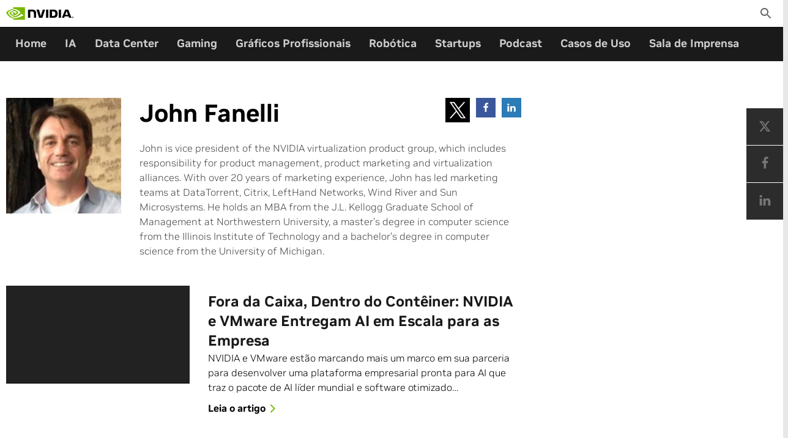

--- FILE ---
content_type: text/html; charset=UTF-8
request_url: https://blog.nvidia.com.br/blog/author/johnfanelli/
body_size: 13172
content:
<!DOCTYPE html>
<html lang="pt-br" class="no-js no-touch">
<head>
	<style>
#ot-pc-content #ot-pc-title, #ot-pc-hdr #ot-lst-title h3 {
    font-size: 16px !important;
}
#onetrust-pc-sdk .ot-cat-grp .ot-always-active {
    font-size: 14px !important;
}
#onetrust-pc-sdk .ot-host-expand {
    font-size: 12px !important;
}
</style>
<!-- OneTrust Cookies Consent Notice start for nvidia.com -->
<script
    src="https://cdn.cookielaw.org/scripttemplates/otSDKStub.js"
    type="text/javascript"
    charset="UTF-8"
                data-language="pt-br"
        data-domain-script="b9900bea-1a9a-4028-9c32-db236ff6a839"
></script>
<script type="text/javascript">
    function OptanonWrapper() {
        var event = new Event('bannerLoaded');
        window.dispatchEvent(event);
    }
</script>
<!-- OneTrust Cookies Consent Notice end for nvidia.com -->
<script type="text/javascript" src="https://images.nvidia.com/aem-dam/Solutions/ot-js/ot-custom.js"></script>

	<meta http-equiv="X-UA-Compatible" content="IE=edge">
	<meta charset="UTF-8">
	<meta id="viewport" name="viewport"
				content="user-scalable=no, width=device-width, height=device-height, initial-scale=1">
	
	<link rel="profile" href="http://gmpg.org/xfn/11">
	<link rel="pingback" href="https://blog.nvidia.com.br/xmlrpc.php">

	<script>
		// Check for js support (replace no-js class on html)
		document.documentElement.className = document.documentElement.className.replace(/\bno-js\b/, '') + ' js';
		// Check if touch-capable device.
		if ('ontouchstart' in window || navigator.maxTouchPoints) {
			document.documentElement.className = document.documentElement.className.replace(/\bno-touch\b/, '') + ' touch';
		}
	</script>

	<meta name='robots' content='index, follow, max-image-preview:large, max-snippet:-1, max-video-preview:-1' />

	<!-- This site is optimized with the Yoast SEO plugin v26.8 - https://yoast.com/product/yoast-seo-wordpress/ -->
	<title>John Fanelli, Author at NVIDIA Brasil</title>
	<link rel="canonical" href="https://blog.nvidia.com.br/blog/author/johnfanelli/" />
	<meta property="og:locale" content="pt_BR" />
	<meta property="og:type" content="profile" />
	<meta property="og:title" content="John Fanelli, Author at NVIDIA Brasil" />
	<meta property="og:url" content="https://blog.nvidia.com.br/blog/author/johnfanelli/" />
	<meta property="og:site_name" content="NVIDIA Brasil" />
	<meta property="og:image" content="https://blogs.nvidia.com/wp-content/uploads/2016/05/johnfanelli_avatar_1463605179.jpg" />
	<script type="application/ld+json" class="yoast-schema-graph">{"@context":"https://schema.org","@graph":[{"@type":"ProfilePage","@id":"https://blog.nvidia.com.br/blog/author/johnfanelli/","url":"https://blog.nvidia.com.br/blog/author/johnfanelli/","name":"John Fanelli, Author at NVIDIA Brasil","isPartOf":{"@id":"https://blog.nvidia.com.br/#website"},"primaryImageOfPage":{"@id":"https://blog.nvidia.com.br/blog/author/johnfanelli/#primaryimage"},"image":{"@id":"https://blog.nvidia.com.br/blog/author/johnfanelli/#primaryimage"},"thumbnailUrl":"https://blog.nvidia.com.br/wp-content/uploads/sites/12/2021/10/NVIDIAAIEnterprise.jpg","breadcrumb":{"@id":"https://blog.nvidia.com.br/blog/author/johnfanelli/#breadcrumb"},"inLanguage":"pt-BR","potentialAction":[{"@type":"ReadAction","target":["https://blog.nvidia.com.br/blog/author/johnfanelli/"]}]},{"@type":"ImageObject","inLanguage":"pt-BR","@id":"https://blog.nvidia.com.br/blog/author/johnfanelli/#primaryimage","url":"https://blog.nvidia.com.br/wp-content/uploads/sites/12/2021/10/NVIDIAAIEnterprise.jpg","contentUrl":"https://blog.nvidia.com.br/wp-content/uploads/sites/12/2021/10/NVIDIAAIEnterprise.jpg","width":1280,"height":680},{"@type":"BreadcrumbList","@id":"https://blog.nvidia.com.br/blog/author/johnfanelli/#breadcrumb","itemListElement":[{"@type":"ListItem","position":1,"name":"Home","item":"https://blog.nvidia.com.br/"},{"@type":"ListItem","position":2,"name":"Archives for John Fanelli"}]},{"@type":"WebSite","@id":"https://blog.nvidia.com.br/#website","url":"https://blog.nvidia.com.br/","name":"NVIDIA Brasil","description":"Blog oficial NVIDIA Brasil","potentialAction":[{"@type":"SearchAction","target":{"@type":"EntryPoint","urlTemplate":"https://blog.nvidia.com.br/?s={search_term_string}"},"query-input":{"@type":"PropertyValueSpecification","valueRequired":true,"valueName":"search_term_string"}}],"inLanguage":"pt-BR"},{"@type":"Person","@id":"https://blog.nvidia.com.br/#/schema/person/a3b78f97883cca6145b2bf5ea0e41405","name":"John Fanelli","image":{"@type":"ImageObject","inLanguage":"pt-BR","@id":"https://blog.nvidia.com.br/#/schema/person/image/72fb378ada92849113b89519bd8e0f66","url":"https://blogs.nvidia.com/wp-content/uploads/2016/05/johnfanelli_avatar_1463605179-96x96.jpg","contentUrl":"https://blogs.nvidia.com/wp-content/uploads/2016/05/johnfanelli_avatar_1463605179-96x96.jpg","caption":"John Fanelli"},"description":"John is vice president of the NVIDIA virtualization product group, which includes responsibility for product management, product marketing and virtualization alliances. With over 20 years of marketing experience, John has led marketing teams at DataTorrent, Citrix, LeftHand Networks, Wind River and Sun Microsystems. He holds an MBA from the J.L. Kellogg Graduate School of Management at Northwestern University, a master’s degree in computer science from the Illinois Institute of Technology and a bachelor’s degree in computer science from the University of Michigan.","mainEntityOfPage":{"@id":"https://blog.nvidia.com.br/blog/author/johnfanelli/"}}]}</script>
	<!-- / Yoast SEO plugin. -->


<link rel='dns-prefetch' href='//info.nvidia.com' />
<link rel="alternate" type="application/rss+xml" title="Feed para NVIDIA Brasil &raquo;" href="https://blog.nvidia.com.br/feed/" />
<link rel="alternate" type="application/rss+xml" title="Feed de comentários para NVIDIA Brasil &raquo;" href="https://blog.nvidia.com.br/comments/feed/" />
<link rel="alternate" type="application/rss+xml" title="NVIDIA Brasil &raquo; Feed dos posts para John Fanelli" href="https://blog.nvidia.com.br/blog/author/johnfanelli/feed/" />
<style id='wp-img-auto-sizes-contain-inline-css' type='text/css'>
img:is([sizes=auto i],[sizes^="auto," i]){contain-intrinsic-size:3000px 1500px}
/*# sourceURL=wp-img-auto-sizes-contain-inline-css */
</style>
<style id='wp-emoji-styles-inline-css' type='text/css'>

	img.wp-smiley, img.emoji {
		display: inline !important;
		border: none !important;
		box-shadow: none !important;
		height: 1em !important;
		width: 1em !important;
		margin: 0 0.07em !important;
		vertical-align: -0.1em !important;
		background: none !important;
		padding: 0 !important;
	}
/*# sourceURL=wp-emoji-styles-inline-css */
</style>
<link rel='stylesheet' id='wp-block-library-css' href='https://blog.nvidia.com.br/wp-includes/css/dist/block-library/style.min.css?ver=6.9' type='text/css' media='all' />
<style id='global-styles-inline-css' type='text/css'>
:root{--wp--preset--aspect-ratio--square: 1;--wp--preset--aspect-ratio--4-3: 4/3;--wp--preset--aspect-ratio--3-4: 3/4;--wp--preset--aspect-ratio--3-2: 3/2;--wp--preset--aspect-ratio--2-3: 2/3;--wp--preset--aspect-ratio--16-9: 16/9;--wp--preset--aspect-ratio--9-16: 9/16;--wp--preset--color--black: #000000;--wp--preset--color--cyan-bluish-gray: #abb8c3;--wp--preset--color--white: #ffffff;--wp--preset--color--pale-pink: #f78da7;--wp--preset--color--vivid-red: #cf2e2e;--wp--preset--color--luminous-vivid-orange: #ff6900;--wp--preset--color--luminous-vivid-amber: #fcb900;--wp--preset--color--light-green-cyan: #7bdcb5;--wp--preset--color--vivid-green-cyan: #00d084;--wp--preset--color--pale-cyan-blue: #8ed1fc;--wp--preset--color--vivid-cyan-blue: #0693e3;--wp--preset--color--vivid-purple: #9b51e0;--wp--preset--gradient--vivid-cyan-blue-to-vivid-purple: linear-gradient(135deg,rgb(6,147,227) 0%,rgb(155,81,224) 100%);--wp--preset--gradient--light-green-cyan-to-vivid-green-cyan: linear-gradient(135deg,rgb(122,220,180) 0%,rgb(0,208,130) 100%);--wp--preset--gradient--luminous-vivid-amber-to-luminous-vivid-orange: linear-gradient(135deg,rgb(252,185,0) 0%,rgb(255,105,0) 100%);--wp--preset--gradient--luminous-vivid-orange-to-vivid-red: linear-gradient(135deg,rgb(255,105,0) 0%,rgb(207,46,46) 100%);--wp--preset--gradient--very-light-gray-to-cyan-bluish-gray: linear-gradient(135deg,rgb(238,238,238) 0%,rgb(169,184,195) 100%);--wp--preset--gradient--cool-to-warm-spectrum: linear-gradient(135deg,rgb(74,234,220) 0%,rgb(151,120,209) 20%,rgb(207,42,186) 40%,rgb(238,44,130) 60%,rgb(251,105,98) 80%,rgb(254,248,76) 100%);--wp--preset--gradient--blush-light-purple: linear-gradient(135deg,rgb(255,206,236) 0%,rgb(152,150,240) 100%);--wp--preset--gradient--blush-bordeaux: linear-gradient(135deg,rgb(254,205,165) 0%,rgb(254,45,45) 50%,rgb(107,0,62) 100%);--wp--preset--gradient--luminous-dusk: linear-gradient(135deg,rgb(255,203,112) 0%,rgb(199,81,192) 50%,rgb(65,88,208) 100%);--wp--preset--gradient--pale-ocean: linear-gradient(135deg,rgb(255,245,203) 0%,rgb(182,227,212) 50%,rgb(51,167,181) 100%);--wp--preset--gradient--electric-grass: linear-gradient(135deg,rgb(202,248,128) 0%,rgb(113,206,126) 100%);--wp--preset--gradient--midnight: linear-gradient(135deg,rgb(2,3,129) 0%,rgb(40,116,252) 100%);--wp--preset--font-size--small: 13px;--wp--preset--font-size--medium: 20px;--wp--preset--font-size--large: 36px;--wp--preset--font-size--x-large: 42px;--wp--preset--spacing--20: 0.44rem;--wp--preset--spacing--30: 0.67rem;--wp--preset--spacing--40: 1rem;--wp--preset--spacing--50: 1.5rem;--wp--preset--spacing--60: 2.25rem;--wp--preset--spacing--70: 3.38rem;--wp--preset--spacing--80: 5.06rem;--wp--preset--shadow--natural: 6px 6px 9px rgba(0, 0, 0, 0.2);--wp--preset--shadow--deep: 12px 12px 50px rgba(0, 0, 0, 0.4);--wp--preset--shadow--sharp: 6px 6px 0px rgba(0, 0, 0, 0.2);--wp--preset--shadow--outlined: 6px 6px 0px -3px rgb(255, 255, 255), 6px 6px rgb(0, 0, 0);--wp--preset--shadow--crisp: 6px 6px 0px rgb(0, 0, 0);}:where(.is-layout-flex){gap: 0.5em;}:where(.is-layout-grid){gap: 0.5em;}body .is-layout-flex{display: flex;}.is-layout-flex{flex-wrap: wrap;align-items: center;}.is-layout-flex > :is(*, div){margin: 0;}body .is-layout-grid{display: grid;}.is-layout-grid > :is(*, div){margin: 0;}:where(.wp-block-columns.is-layout-flex){gap: 2em;}:where(.wp-block-columns.is-layout-grid){gap: 2em;}:where(.wp-block-post-template.is-layout-flex){gap: 1.25em;}:where(.wp-block-post-template.is-layout-grid){gap: 1.25em;}.has-black-color{color: var(--wp--preset--color--black) !important;}.has-cyan-bluish-gray-color{color: var(--wp--preset--color--cyan-bluish-gray) !important;}.has-white-color{color: var(--wp--preset--color--white) !important;}.has-pale-pink-color{color: var(--wp--preset--color--pale-pink) !important;}.has-vivid-red-color{color: var(--wp--preset--color--vivid-red) !important;}.has-luminous-vivid-orange-color{color: var(--wp--preset--color--luminous-vivid-orange) !important;}.has-luminous-vivid-amber-color{color: var(--wp--preset--color--luminous-vivid-amber) !important;}.has-light-green-cyan-color{color: var(--wp--preset--color--light-green-cyan) !important;}.has-vivid-green-cyan-color{color: var(--wp--preset--color--vivid-green-cyan) !important;}.has-pale-cyan-blue-color{color: var(--wp--preset--color--pale-cyan-blue) !important;}.has-vivid-cyan-blue-color{color: var(--wp--preset--color--vivid-cyan-blue) !important;}.has-vivid-purple-color{color: var(--wp--preset--color--vivid-purple) !important;}.has-black-background-color{background-color: var(--wp--preset--color--black) !important;}.has-cyan-bluish-gray-background-color{background-color: var(--wp--preset--color--cyan-bluish-gray) !important;}.has-white-background-color{background-color: var(--wp--preset--color--white) !important;}.has-pale-pink-background-color{background-color: var(--wp--preset--color--pale-pink) !important;}.has-vivid-red-background-color{background-color: var(--wp--preset--color--vivid-red) !important;}.has-luminous-vivid-orange-background-color{background-color: var(--wp--preset--color--luminous-vivid-orange) !important;}.has-luminous-vivid-amber-background-color{background-color: var(--wp--preset--color--luminous-vivid-amber) !important;}.has-light-green-cyan-background-color{background-color: var(--wp--preset--color--light-green-cyan) !important;}.has-vivid-green-cyan-background-color{background-color: var(--wp--preset--color--vivid-green-cyan) !important;}.has-pale-cyan-blue-background-color{background-color: var(--wp--preset--color--pale-cyan-blue) !important;}.has-vivid-cyan-blue-background-color{background-color: var(--wp--preset--color--vivid-cyan-blue) !important;}.has-vivid-purple-background-color{background-color: var(--wp--preset--color--vivid-purple) !important;}.has-black-border-color{border-color: var(--wp--preset--color--black) !important;}.has-cyan-bluish-gray-border-color{border-color: var(--wp--preset--color--cyan-bluish-gray) !important;}.has-white-border-color{border-color: var(--wp--preset--color--white) !important;}.has-pale-pink-border-color{border-color: var(--wp--preset--color--pale-pink) !important;}.has-vivid-red-border-color{border-color: var(--wp--preset--color--vivid-red) !important;}.has-luminous-vivid-orange-border-color{border-color: var(--wp--preset--color--luminous-vivid-orange) !important;}.has-luminous-vivid-amber-border-color{border-color: var(--wp--preset--color--luminous-vivid-amber) !important;}.has-light-green-cyan-border-color{border-color: var(--wp--preset--color--light-green-cyan) !important;}.has-vivid-green-cyan-border-color{border-color: var(--wp--preset--color--vivid-green-cyan) !important;}.has-pale-cyan-blue-border-color{border-color: var(--wp--preset--color--pale-cyan-blue) !important;}.has-vivid-cyan-blue-border-color{border-color: var(--wp--preset--color--vivid-cyan-blue) !important;}.has-vivid-purple-border-color{border-color: var(--wp--preset--color--vivid-purple) !important;}.has-vivid-cyan-blue-to-vivid-purple-gradient-background{background: var(--wp--preset--gradient--vivid-cyan-blue-to-vivid-purple) !important;}.has-light-green-cyan-to-vivid-green-cyan-gradient-background{background: var(--wp--preset--gradient--light-green-cyan-to-vivid-green-cyan) !important;}.has-luminous-vivid-amber-to-luminous-vivid-orange-gradient-background{background: var(--wp--preset--gradient--luminous-vivid-amber-to-luminous-vivid-orange) !important;}.has-luminous-vivid-orange-to-vivid-red-gradient-background{background: var(--wp--preset--gradient--luminous-vivid-orange-to-vivid-red) !important;}.has-very-light-gray-to-cyan-bluish-gray-gradient-background{background: var(--wp--preset--gradient--very-light-gray-to-cyan-bluish-gray) !important;}.has-cool-to-warm-spectrum-gradient-background{background: var(--wp--preset--gradient--cool-to-warm-spectrum) !important;}.has-blush-light-purple-gradient-background{background: var(--wp--preset--gradient--blush-light-purple) !important;}.has-blush-bordeaux-gradient-background{background: var(--wp--preset--gradient--blush-bordeaux) !important;}.has-luminous-dusk-gradient-background{background: var(--wp--preset--gradient--luminous-dusk) !important;}.has-pale-ocean-gradient-background{background: var(--wp--preset--gradient--pale-ocean) !important;}.has-electric-grass-gradient-background{background: var(--wp--preset--gradient--electric-grass) !important;}.has-midnight-gradient-background{background: var(--wp--preset--gradient--midnight) !important;}.has-small-font-size{font-size: var(--wp--preset--font-size--small) !important;}.has-medium-font-size{font-size: var(--wp--preset--font-size--medium) !important;}.has-large-font-size{font-size: var(--wp--preset--font-size--large) !important;}.has-x-large-font-size{font-size: var(--wp--preset--font-size--x-large) !important;}
/*# sourceURL=global-styles-inline-css */
</style>

<style id='classic-theme-styles-inline-css' type='text/css'>
/*! This file is auto-generated */
.wp-block-button__link{color:#fff;background-color:#32373c;border-radius:9999px;box-shadow:none;text-decoration:none;padding:calc(.667em + 2px) calc(1.333em + 2px);font-size:1.125em}.wp-block-file__button{background:#32373c;color:#fff;text-decoration:none}
/*# sourceURL=/wp-includes/css/classic-themes.min.css */
</style>
<link rel='stylesheet' id='wpml-legacy-dropdown-0-css' href='https://blog.nvidia.com.br/wp-content/plugins/sitepress-multilingual-cms/templates/language-switchers/legacy-dropdown/style.min.css?ver=1' type='text/css' media='all' />
<style id='wpml-legacy-dropdown-0-inline-css' type='text/css'>
.wpml-ls-statics-shortcode_actions, .wpml-ls-statics-shortcode_actions .wpml-ls-sub-menu, .wpml-ls-statics-shortcode_actions a {border-color:#cdcdcd;}.wpml-ls-statics-shortcode_actions a, .wpml-ls-statics-shortcode_actions .wpml-ls-sub-menu a, .wpml-ls-statics-shortcode_actions .wpml-ls-sub-menu a:link, .wpml-ls-statics-shortcode_actions li:not(.wpml-ls-current-language) .wpml-ls-link, .wpml-ls-statics-shortcode_actions li:not(.wpml-ls-current-language) .wpml-ls-link:link {color:#444444;background-color:#ffffff;}.wpml-ls-statics-shortcode_actions .wpml-ls-sub-menu a:hover,.wpml-ls-statics-shortcode_actions .wpml-ls-sub-menu a:focus, .wpml-ls-statics-shortcode_actions .wpml-ls-sub-menu a:link:hover, .wpml-ls-statics-shortcode_actions .wpml-ls-sub-menu a:link:focus {color:#000000;background-color:#eeeeee;}.wpml-ls-statics-shortcode_actions .wpml-ls-current-language > a {color:#444444;background-color:#ffffff;}.wpml-ls-statics-shortcode_actions .wpml-ls-current-language:hover>a, .wpml-ls-statics-shortcode_actions .wpml-ls-current-language>a:focus {color:#000000;background-color:#eeeeee;}
/*# sourceURL=wpml-legacy-dropdown-0-inline-css */
</style>
<link rel='stylesheet' id='yith-infs-style-css' href='https://blog.nvidia.com.br/wp-content/plugins/yith-infinite-scrolling/assets/css/frontend.css?ver=2.4.0' type='text/css' media='all' />
<link rel='stylesheet' id='print-style-css' href='https://blog.nvidia.com.br/wp-content/themes/nvidia-blog-v5/assets/css/print.css' type='text/css' media='print' />
<link rel='stylesheet' id='nvb-author-css' href='https://blog.nvidia.com.br/wp-content/themes/nvidia-blog-v5/build/author.css?ver=1761840898' type='text/css' media='all' />
<link rel='stylesheet' id='tablepress-default-css' href='https://blog.nvidia.com.br/wp-content/uploads/sites/12/tablepress-combined.min.css?ver=24' type='text/css' media='all' />
<link rel='stylesheet' id='bsfrt_frontend-css' href='https://blog.nvidia.com.br/wp-content/plugins/read-meter/assets/css/bsfrt-frontend-css.min.css?ver=1.0.11' type='text/css' media='all' />
<script type="text/javascript" src="https://blog.nvidia.com.br/wp-content/plugins/sitepress-multilingual-cms/templates/language-switchers/legacy-dropdown/script.min.js?ver=1" id="wpml-legacy-dropdown-0-js"></script>
<script type="text/javascript" src="https://blog.nvidia.com.br/wp-includes/js/jquery/jquery.min.js?ver=3.7.1" id="jquery-core-js"></script>
<script type="text/javascript" src="https://blog.nvidia.com.br/wp-includes/js/jquery/jquery-migrate.min.js?ver=3.4.1" id="jquery-migrate-js"></script>
<script type="text/javascript" src="https://blog.nvidia.com.br/wp-content/themes/nvidia-blog-v5/assets//js/nv-gtm.js?ver=20190419.0001" id="nv-gtm-js"></script>
<script type="text/javascript" src="https://info.nvidia.com/js/forms2/js/forms2.min.js?ver=1.1.0.1" id="nvb4-mkto-forms2-js"></script>
<script type="text/javascript" src="https://info.nvidia.com/rs/156-OFN-742/images/businessemailvalidation.js?ver=1.1.0.1" id="nvb4-mkto-validation-js"></script>
<script type="text/javascript" id="nvb4-mkto-forms-inline-1-js-after">
/* <![CDATA[ */
MktoForms2.whenReady(function(e){e.onSuccess(function(i,n){return e.getFormElem().hide(),document.getElementById("confirmform").style.visibility="visible",document.getElementById("confirmform").style.margin="35px 0 25px 0",!1})});
//# sourceURL=nvb4-mkto-forms-inline-1-js-after
/* ]]> */
</script>
<link rel="EditURI" type="application/rsd+xml" title="RSD" href="https://blog.nvidia.com.br/xmlrpc.php?rsd" />
<meta name="generator" content="WordPress 6.9" />
<!-- Stream WordPress user activity plugin v4.1.1 -->
<meta name="generator" content="WPML ver:4.8.6 stt:1,44;" />
<link type="text/css" rel="stylesheet" href="https://blog.nvidia.com.br/wp-content/plugins/simple-pull-quote/css/simple-pull-quote.css" />
	<meta name="google-site-verification" content="fRN6Tokx0As6AGYPd4zjMBgITWR2dvXjN6Zb3gojo-Y"/>
	<link rel="preload" as="image" href="https://www.nvidia.com/content/dam/1x1-00000000.png">

<style type="text/css">
.entry-content .bsf-rt-reading-time,
.post-content .bsf-rt-reading-time {
background: #eeeeee;

color: #333333;

font-size: 15px;

margin-top: 
		0em;

margin-right: 
		0em;

margin-bottom: 
		1em;

margin-left: 
		0em;

padding-top: 
		0.5em;

padding-right: 
		0.7em;

padding-bottom: 
		0.5em;

padding-left: 
		0.7em;

width: max-content;

display: block;

min-width: 100px;

}

</style>
				<style type="text/css">
		.admin-bar .progress-container-top {
		background: #3f3f3f;
		height: 10px;

		}
		.progress-container-top {
		background: #3f3f3f;
		height: 10px;

		}
		.progress-container-bottom {
		background: #3f3f3f;
		height: 10px;

		} 
		.progress-bar {
		background: #76b900;
		height: 10px;
		width: 0%;

		}           
		</style>
				<script src="//assets.adobedtm.com/5d4962a43b79/814eb6e9b4e1/launch-4bc07f1e0b0b.min.js"></script>		<style type="text/css" id="wp-custom-css">
			#disqus_thread {
	display: none;
}		</style>
		</head>
<body class="archive author author-johnfanelli author-387 wp-theme-nvidia-blog-v5 group-blog aggregation-view site-lang-pt-br">
<img src="https://www.nvidia.com/content/dam/1x1-00000000.png" width="1" height="1" style="display:none;" alt="country_code">
<div id="page" class="hfeed site">
	<a class="skip-link screen-reader-text" href="#content">Skip to content</a>

	<header id="masthead" class="site-header" role="banner">
		<div class="inner for-masthead">
			<div class="site-branding">
				<a href="https://www.nvidia.com/" rel="home">
					<div class="site-title">
						<svg id="logo" enable-background="new 0 0 974.7 179.7" version="1.1"
									viewBox="0 0 974.7 179.7" xml:space="preserve"
									xmlns="http://www.w3.org/2000/svg" width="110" height="44"><title>
								Artificial Intelligence Computing Leadership from NVIDIA							</title>
							<path
								d="m962.1 144.1v-2.7h1.7c0.9 0 2.2 0.1 2.2 1.2s-0.7 1.5-1.8 1.5h-2.1m0 1.9h1.2l2.7 4.7h2.9l-3-4.9c1.5 0.1 2.7-1 2.8-2.5v-0.4c0-2.6-1.8-3.4-4.8-3.4h-4.3v11.2h2.5v-4.7m12.6-0.9c0-6.6-5.1-10.4-10.8-10.4s-10.8 3.8-10.8 10.4 5.1 10.4 10.8 10.4 10.8-3.8 10.8-10.4m-3.2 0c0.2 4.2-3.1 7.8-7.3 8h-0.3c-4.4 0.2-8.1-3.3-8.3-7.7s3.3-8.1 7.7-8.3 8.1 3.3 8.3 7.7c-0.1 0.1-0.1 0.2-0.1 0.3z"></path>
							<path
								d="m578.2 34v118h33.3v-118h-33.3zm-262-0.2v118.1h33.6v-91.7l26.2 0.1c8.6 0 14.6 2.1 18.7 6.5 5.3 5.6 7.4 14.7 7.4 31.2v53.9h32.6v-65.2c0-46.6-29.7-52.9-58.7-52.9h-59.8zm315.7 0.2v118h54c28.8 0 38.2-4.8 48.3-15.5 7.2-7.5 11.8-24.1 11.8-42.2 0-16.6-3.9-31.4-10.8-40.6-12.2-16.5-30-19.7-56.6-19.7h-46.7zm33 25.6h14.3c20.8 0 34.2 9.3 34.2 33.5s-13.4 33.6-34.2 33.6h-14.3v-67.1zm-134.7-25.6l-27.8 93.5-26.6-93.5h-36l38 118h48l38.4-118h-34zm231.4 118h33.3v-118h-33.3v118zm93.4-118l-46.5 117.9h32.8l7.4-20.9h55l7 20.8h35.7l-46.9-117.8h-44.5zm21.6 21.5l20.2 55.2h-41l20.8-55.2z"></path>
							<path fill="#76B900"
										d="m101.3 53.6v-16.2c1.6-0.1 3.2-0.2 4.8-0.2 44.4-1.4 73.5 38.2 73.5 38.2s-31.4 43.6-65.1 43.6c-4.5 0-8.9-0.7-13.1-2.1v-49.2c17.3 2.1 20.8 9.7 31.1 27l23.1-19.4s-16.9-22.1-45.3-22.1c-3-0.1-6 0.1-9 0.4m0-53.6v24.2l4.8-0.3c61.7-2.1 102 50.6 102 50.6s-46.2 56.2-94.3 56.2c-4.2 0-8.3-0.4-12.4-1.1v15c3.4 0.4 6.9 0.7 10.3 0.7 44.8 0 77.2-22.9 108.6-49.9 5.2 4.2 26.5 14.3 30.9 18.7-29.8 25-99.3 45.1-138.7 45.1-3.8 0-7.4-0.2-11-0.6v21.1h170.2v-179.7h-170.4zm0 116.9v12.8c-41.4-7.4-52.9-50.5-52.9-50.5s19.9-22 52.9-25.6v14h-0.1c-17.3-2.1-30.9 14.1-30.9 14.1s7.7 27.3 31 35.2m-73.5-39.5s24.5-36.2 73.6-40v-13.2c-54.4 4.4-101.4 50.4-101.4 50.4s26.6 77 101.3 84v-14c-54.8-6.8-73.5-67.2-73.5-67.2z"></path></svg>
					</div>
				</a>
			</div><!-- .site-branding -->

			<ul class="secondary-menu-socials top_search">
				<li class="search-item">
					<form role="search" method="get" class="search-form" action="https://blog.nvidia.com.br/">
	<div class="form-item for-search">
		<label>
			<span class="screen-reader-text">Pesquisar por:</span>
			<input type="search" class="search-field" placeholder="Pesquisar" value="" name="s" title="Pesquisar por:" />
		</label>
	</div>
	<div class="form-item for-submit">
		<input type="submit" class="search-submit" value="Pesquisar" />
		<button type="submit" class="search-submit-button">	<span class="icon icon-search"></span>
	</button>
	</div>
<input type='hidden' name='lang' value='pt-br' /></form>
					<a href="/?s=" class="search-icon-link js-search-item-link">
						<span class="hidden">Toggle Search</span>
					</a>
				</li><!-- .search-item -->
			</ul><!-- .secondary-menu-socials -->
			<nav id="site-navigation" class="primary-menu-slot main-navigation" role="navigation">
				<div class="main-navigation-inner">
									</div>
			</nav>
		</div>
	</header><!-- #masthead -->
		<div class="secondary-menu-slot-wrapper">
	<nav class="secondary-menu-slot" role="navigation">
		<div class="secondary-menu-slot-inner inner for-masthead">
			<div class="menu-secundario-container"><ul id="secondary-menu" class="menu"><li id="menu-item-94" class="menu-item menu-item-type-custom menu-item-object-custom menu-item-94"><a href="/">Home</a></li>
<li id="menu-item-1716" class="menu-item menu-item-type-taxonomy menu-item-object-category menu-item-1716"><a href="https://blog.nvidia.com.br/blog/category/deep-learning/">IA</a></li>
<li id="menu-item-1847" class="menu-item menu-item-type-taxonomy menu-item-object-category menu-item-1847"><a href="https://blog.nvidia.com.br/blog/category/data-center/">Data Center</a></li>
<li id="menu-item-2861" class="menu-item menu-item-type-taxonomy menu-item-object-category menu-item-2861"><a href="https://blog.nvidia.com.br/blog/category/gaming/">Gaming</a></li>
<li id="menu-item-1719" class="menu-item menu-item-type-taxonomy menu-item-object-category menu-item-1719"><a href="https://blog.nvidia.com.br/blog/category/graficos-profissionais/">Gráficos Profissionais</a></li>
<li id="menu-item-4040" class="menu-item menu-item-type-taxonomy menu-item-object-category menu-item-4040"><a href="https://blog.nvidia.com.br/blog/category/robotica/">Robótica</a></li>
<li id="menu-item-4041" class="menu-item menu-item-type-taxonomy menu-item-object-category menu-item-4041"><a href="https://blog.nvidia.com.br/blog/category/startups/">Startups</a></li>
<li id="menu-item-2794" class="menu-item menu-item-type-custom menu-item-object-custom menu-item-2794"><a target="_blank" href="https://blog.nvidia.com.br/vem-ai-podcast/">Podcast</a></li>
<li id="menu-item-3315" class="menu-item menu-item-type-taxonomy menu-item-object-post_tag menu-item-3315"><a href="https://blog.nvidia.com.br/blog/tag/cases-de-clientes/">Casos de Uso</a></li>
<li id="menu-item-4490" class="menu-item menu-item-type-taxonomy menu-item-object-category menu-item-4490"><a href="https://blog.nvidia.com.br/blog/category/sala-de-imprensa/">Sala de Imprensa</a></li>
</ul></div>		</div><!-- /.secondary-menu-slot-inner -->
	</nav>
	</div>
			<div id="content" class="site-content">
			<div class="inner for-content">
	
<div id="primary" class="content-area single-author-page">
	<main id="main" class="site-main author-page category-loop-items" role="main">
		<article id="post-2312" class="category-featured featured-posts-area post-with-sidebar">
			<div class="hentry">
									<div class="author-header">
						<figure class="single-author-image">
							<img alt='Avatar photo' src='https://blogs.nvidia.com/wp-content/uploads/2016/05/johnfanelli_avatar_1463605179.jpg' class='avatar avatar-600 photo' height='600' width='600' />						</figure>

						<div class="featured-content-wrapper author-content">
							<h1 class="page-title entry-title">
							<span class="page-title-text">
								John Fanelli							</span>
							</h1>
							<div class="author-share">
								<ul class="entry-meta-social-links-list">
									<li><a href="https://twitter.com/intent/tweet?text=John is vice president of the NVIDIA virtualization product group, which includes responsibility for product management, product marketing and virtualization alliances. With over 20 years of marketing experience, John has led marketing teams at DataTorrent, Citrix, LeftHand Networks, Wind River and Sun Microsystems. He holds an MBA from the J.L. Kellogg Graduate School of Management at Northwestern University, a master’s degree in computer science from the Illinois Institute of Technology and a bachelor’s degree in computer science from the University of Michigan. https%3A%2F%2Fblog.nvidia.com.br%2Fblog%2Fauthor%2Fjohnfanelli%2F" class="nvb4-social-share-link for-twitter" target="_blank">	<span class="icon-for-twitter" >
        <svg class="icon-social-twitter" width="32" height="32" viewBox="0 0 24 24" xmlns="http://www.w3.org/2000/svg">
            <path fill="#fff" d="M13.903 10.469 21.348 2h-1.764l-6.465 7.353L7.955 2H2l7.808 11.12L2 22h1.764l6.828-7.765L16.044 22H22l-8.097-11.531Zm-2.417 2.748-.791-1.107L4.4 3.3h2.71l5.08 7.11.791 1.107 6.604 9.242h-2.71l-5.389-7.542Z"></path>
        </svg>
    </span>
	</a></li><li><a href="https://www.facebook.com/sharer/sharer.php?u=https%3A%2F%2Fblog.nvidia.com.br%2Fblog%2Fauthor%2Fjohnfanelli%2F" class="nvb4-social-share-link for-facebook" target="_blank">	<span class="icon icon-facebook"></span>
	</a></li><li><a href="https://www.linkedin.com/shareArticle?mini=true&url=https%3A%2F%2Fblog.nvidia.com.br%2Fblog%2Fauthor%2Fjohnfanelli%2F&title=John+Fanelli%2C+Author+at+NVIDIA+Brasil" class="nvb4-social-share-link for-linkedin" target="_blank">	<span class="icon icon-linkedin"></span>
	</a></li>								</ul>
							</div>
							<div class="featured-description">
																<div class="featured-description-wrapper">
									<p>John is vice president of the NVIDIA virtualization product group, which includes responsibility for product management, product marketing and virtualization alliances. With over 20 years of marketing experience, John has led marketing teams at DataTorrent, Citrix, LeftHand Networks, Wind River and Sun Microsystems. He holds an MBA from the J.L. Kellogg Graduate School of Management at Northwestern University, a master’s degree in computer science from the Illinois Institute of Technology and a bachelor’s degree in computer science from the University of Michigan.</p>
								</div> <!-- /border-left -->
							</div> <!-- /featured-description -->
						</div>
					</div>
					
				<div class="author-posts">
					<div class="non-featured-posts-area">
						<div class="js-content-tiles load-more-tiles">
							
<article
	class="excerpt orientation-landscape with-img format-standard hentry"
	data-post-id="2312"
>

			<div class="article-tile-image inner for-hentry img-bg orientation-landscape">
			<div class="tile-image-wrapper"><img width="960" height="510" src="https://blog.nvidia.com.br/wp-content/uploads/sites/12/2021/10/NVIDIAAIEnterprise-960x510.jpg" class="attachment-medium size-medium" alt="" decoding="async" srcset="https://blog.nvidia.com.br/wp-content/uploads/sites/12/2021/10/NVIDIAAIEnterprise-960x510.jpg 960w, https://blog.nvidia.com.br/wp-content/uploads/sites/12/2021/10/NVIDIAAIEnterprise.jpg 1280w" sizes="(max-width: 960px) 100vw, 960px" /></div>
		
			<div class="inner2 for-hentry no-gradient">
				<a href="https://blog.nvidia.com.br/blog/ai-enterprise-vmware-vsphere-tanzu/" class="aggregation-card-link" title="Fora da Caixa, Dentro do Contêiner: NVIDIA e VMware Entregam AI em Escala para as Empresa"></a>
			</div>
		</div>
		<div class="article-tile-excerpt">
			<h2 class="entry-title">
				<a href="https://blog.nvidia.com.br/blog/ai-enterprise-vmware-vsphere-tanzu/">
					Fora da Caixa, Dentro do Contêiner: NVIDIA e VMware Entregam AI em Escala para as Empresa				</a>
			</h2>
			<div class="article-excerpt">
				<div id="bsf_rt_marker"></div><p>NVIDIA e VMware estão marcando mais um marco em sua parceria para desenvolver uma plataforma empresarial pronta para AI que traz o pacote de AI líder mundial e software otimizado&#8230;    <a class="read-more" href="https://blog.nvidia.com.br/blog/ai-enterprise-vmware-vsphere-tanzu/">		Leia o artigo        <span data-icon="y"></span>    </a></p>
			</div>
		</div>
</article>
						</div><!-- /.js-content-tiles -->
											</div>
				</div>

			</div>

						<div class="clearfix"></div>
		</article>
	</main><!-- #main -->
</div><!-- #primary -->

		</div><!-- /.inner.for-content -->
	</div><!-- #content -->

	<div class="nvidia-sharing-links-wrapper">
		<div class="sticky-wrapper">
			<ul class="nvidia-sharing-links-list">
									<li><a href="https://twitter.com/nvidiabrasil" class="nvb4-social-connect-link for-twitter" target="_blank"><span class="icon">
    <svg xmlns="http://www.w3.org/2000/svg" height="1em" viewBox="0 0 512 512">
        <path fill="#777" d="M389.2 48h70.6L305.6 224.2 487 464H345L233.7 318.6 106.5 464H35.8L200.7 275.5 26.8 48H172.4L272.9 180.9 389.2 48zM364.4 421.8h39.1L151.1 88h-42L364.4 421.8z"/>
    </svg>
</span></a></li>
									<li><a href="https://www.facebook.com/nvidiabrasil/" class="nvb4-social-connect-link for-facebook" target="_blank">	<span class="icon icon-facebook"></span>
	</a></li>
									<li><a href="https://www.linkedin.com/showcase/nvidiabrasil/" class="nvb4-social-connect-link for-linkedin" target="_blank">	<span class="icon icon-linkedin"></span>
	</a></li>
							</ul>
		</div>
	</div>
	
<footer id="colophon" class="site-footer" role="contentinfo">
	<div class="inner for-colophon">

		<!-- == FOOTER AREA 1 == -->
		<div class="footer-area-1">
						<nav class="footer-menu-1-slot" role="navigation">
										<h3 class="menu-title">Informações Corporativas</h3>
					<div class="menu-informacoes-corporativas-container"><ul id="footer-menu-1" class="menu"><li id="menu-item-2368" class="menu-item menu-item-type-custom menu-item-object-custom menu-item-2368"><a href="https://www.nvidia.com/pt-br/about-nvidia/">Sobre a NVIDIA</a></li>
<li id="menu-item-2369" class="menu-item menu-item-type-custom menu-item-object-custom menu-item-2369"><a href="https://www.nvidia.com/pt-br/about-nvidia/ai-computing/">Visão Geral Corporativa</a></li>
<li id="menu-item-2370" class="menu-item menu-item-type-custom menu-item-object-custom menu-item-2370"><a href="https://www.nvidia.com/pt-br/technologies/">Tecnologias</a></li>
<li id="menu-item-2371" class="menu-item menu-item-type-custom menu-item-object-custom menu-item-2371"><a href="https://www.nvidia.com/pt-br/research/">Pesquisa na NVIDIA</a></li>
<li id="menu-item-2372" class="menu-item menu-item-type-custom menu-item-object-custom menu-item-2372"><a href="https://investor.nvidia.com/home/default.aspx">Investidores</a></li>
<li id="menu-item-2373" class="menu-item menu-item-type-custom menu-item-object-custom menu-item-2373"><a href="https://www.nvidia.com/pt-br/csr/">Responsabilidade Social</a></li>
<li id="menu-item-2376" class="menu-item menu-item-type-custom menu-item-object-custom menu-item-2376"><a href="https://www.nvidia.com/pt-br/foundation/">Fundação NVIDIA</a></li>
</ul></div>			</nav>
						<nav class="footer-menu-2-slot" role="navigation">
										<h3 class="menu-title">Faça Parte</h3>
					<div class="menu-faca-parte-container"><ul id="footer-menu-2" class="menu"><li id="menu-item-2378" class="menu-item menu-item-type-custom menu-item-object-custom menu-item-2378"><a href="https://www.nvidia.com/pt-br/forums/">Fóruns</a></li>
<li id="menu-item-2379" class="menu-item menu-item-type-custom menu-item-object-custom menu-item-2379"><a href="https://www.nvidia.com/pt-br/about-nvidia/careers/">Carreiras na NVIDIA</a></li>
<li id="menu-item-2380" class="menu-item menu-item-type-custom menu-item-object-custom menu-item-2380"><a href="http://developer.nvidia.com">Para Desenvolvedores</a></li>
<li id="menu-item-2381" class="menu-item menu-item-type-custom menu-item-object-custom menu-item-2381"><a href="http://developer.nvidia.com/developer-program">Participe do Programa para Desenvolvedores</a></li>
<li id="menu-item-2382" class="menu-item menu-item-type-custom menu-item-object-custom menu-item-2382"><a href="https://www.nvidia.com/pt-br/about-nvidia/partners/">Rede de Parceiros NVIDIA</a></li>
<li id="menu-item-2383" class="menu-item menu-item-type-custom menu-item-object-custom menu-item-2383"><a href="https://www.nvidia.com/pt-br/startups/">NVIDIA Inception</a></li>
<li id="menu-item-2384" class="menu-item menu-item-type-custom menu-item-object-custom menu-item-2384"><a href="https://www.nvidia.com/pt-br/startups/venture-capital/">Recursos para Investidores de Startups</a></li>
<li id="menu-item-2388" class="menu-item menu-item-type-custom menu-item-object-custom menu-item-2388"><a href="https://www.nvidia.com/pt-br/training/">Treinamentos Técnicos</a></li>
<li id="menu-item-2389" class="menu-item menu-item-type-custom menu-item-object-custom menu-item-2389"><a href="https://academy.nvidia.com/en/">Treinamento para Profissionais de IT</a></li>
<li id="menu-item-2390" class="menu-item menu-item-type-custom menu-item-object-custom menu-item-2390"><a href="https://www.nvidia.com/pt-br/ai-data-science/professional-services/">Serviços Profissionais para Ciência de Dados</a></li>
</ul></div>			</nav>
						<nav class="footer-menu-3-slot" role="navigation">
										<h3 class="menu-title">Notícias e Eventos</h3>
					<div class="menu-noticias-e-eventos-container"><ul id="footer-menu-3" class="menu"><li id="menu-item-2393" class="menu-item menu-item-type-custom menu-item-object-custom menu-item-2393"><a href="https://nvidianews.nvidia.com/">Sala de Imprensa</a></li>
<li id="menu-item-2394" class="menu-item menu-item-type-custom menu-item-object-custom menu-item-home menu-item-2394"><a href="https://blog.nvidia.com.br/">Blog da NVIDIA</a></li>
<li id="menu-item-2395" class="menu-item menu-item-type-custom menu-item-object-custom menu-item-2395"><a href="https://www.nvidia.com/pt-br/about-nvidia/webinar-portal/">Webinars</a></li>
<li id="menu-item-2396" class="menu-item menu-item-type-custom menu-item-object-custom menu-item-2396"><a href="https://www.nvidia.com/pt-br/preferences/email-signup/">Fiquei Informado</a></li>
<li id="menu-item-2397" class="menu-item menu-item-type-custom menu-item-object-custom menu-item-2397"><a href="https://www.nvidia.com/pt-br/events/">Calendário de Eventos</a></li>
<li id="menu-item-2398" class="menu-item menu-item-type-custom menu-item-object-custom menu-item-2398"><a href="https://www.nvidia.com/en-us/gtc">NVIDIA GTC</a></li>
<li id="menu-item-2399" class="menu-item menu-item-type-custom menu-item-object-custom menu-item-2399"><a href="https://www.nvidia.com/en-us/on-demand/">NVIDIA On-Demand</a></li>
</ul></div>			</nav>
					</div><!-- /.footer-area-1 -->

		<!-- == FOOTER AREA 2 == -->
		<div class="footer-area-2">
			<div class="explore-cta">
				<a href="https://www.nvidia.com/pt-br/contact/social/">
					<div class="explore-cta-icon-wrapper">
							<span class="icon icon-plus"></span>
	</div>
					<div class="explore-cta-text">
						<div class="explore-cta-text-inner">
							EXPLORE NOSSOS BLOGS REGIONAIS E OUTRAS REDES SOCIAIS </div>
					</div>
				</a>
			</div>
		</div><!-- /.footer-area-2 -->

		<!-- == FOOTER AREA 3 == -->
		<div class="footer-area-3">

		</div><!-- /.footer-area-3 -->

	</div><!-- /.inner.for-colophon -->

	<div id="white-footer">
		<div class="inner for-colophon">
			<div class="area footer-area-4">
				<svg class="global-footer__logo" xmlns="http://www.w3.org/2000/svg" viewBox="0 407.8 1000 184.4" enable-background="new 0 407.8 1000 184.4" xml:space="preserve">
					<g id="nvidia-logo">
						<path d="M987.1 555.7v-2.8h1.7c0.9 0 2.3 0.1 2.3 1.2 0 1.2-0.7 1.5-1.8 1.5H987.1M987.1 557.6h1.2l2.8 4.8h3l-3.1-5c1.5-0.1 2.9-0.8 2.9-3 0-2.7-1.8-3.5-4.9-3.5h-4.4v11.5h2.6L987.1 557.6M1000 556.7c0-6.8-5.2-10.7-11.1-10.7 -5.8 0-11.1 3.9-11.1 10.7 0 6.8 5.2 10.7 11.1 10.7S1000 563.5 1000 556.7M996.8 556.7c0 4.9-3.6 8.2-7.9 8.2l0 0c-4.4 0-7.9-3.3-7.9-8.2 0-4.9 3.6-8.2 7.9-8.2C993.2 548.6 996.8 551.9 996.8 556.7z"></path>
						<path d="M593.2 442.7v121.1h34.2V442.7H593.2zM324.4 442.5v121.2h34.5v-94.1l26.9 0.1c8.8 0 15 2.2 19.2 6.7 5.4 5.7 7.6 15.1 7.6 32v55.3H446v-66.9c0-47.8-30.5-54.3-60.2-54.3C385.8 442.5 324.4 442.5 324.4 442.5zM648.3 442.7v121.1h55.4c29.5 0 39.2-4.9 49.6-15.9 7.4-7.7 12.1-24.7 12.1-43.3 0-17-4-32.2-11.1-41.7 -12.5-16.9-30.8-20.2-58.1-20.2H648.3zM682.2 469h14.7c21.3 0 35.1 9.5 35.1 34.4 0 24.8-13.7 34.4-35.1 34.4h-14.7V469zM544 442.7l-28.5 95.9 -27.3-95.9h-36.9l39 121.1h49.2l39.3-121.1H544zM781.4 563.7h34.2v-121h-34.2V563.7zM877.2 442.7l-47.7 121h33.7l7.6-21.3h56.5l7.2 21.3h36.6l-48.2-121H877.2zM899.4 464.8l20.7 56.6H878L899.4 464.8z"></path>
						<path d="M103.9 462.8v-16.6c1.6-0.1 3.3-0.2 4.9-0.2 45.6-1.4 75.4 39.1 75.4 39.1s-32.2 44.8-66.8 44.8c-5 0-9.4-0.8-13.4-2.2v-50.5c17.7 2.2 21.3 10 32 27.7l23.7-20c0 0-17.3-22.7-46.5-22.7C110 462.3 106.9 462.5 103.9 462.8M103.9 407.8v24.8c1.6-0.1 3.3-0.2 4.9-0.3 63.3-2.2 104.6 51.9 104.6 51.9s-47.4 57.7-96.7 57.7c-4.5 0-8.7-0.4-12.7-1.1v15.4c3.4 0.4 7 0.7 10.6 0.7 46 0 79.2-23.5 111.4-51.2 5.3 4.3 27.2 14.7 31.7 19.2 -30.6 25.6-101.9 46.3-142.3 46.3 -3.9 0-7.6-0.2-11.3-0.6v21.6h174.7V407.8H103.9zM103.9 527.8v13.1c-42.5-7.6-54.3-51.8-54.3-51.8s20.4-22.6 54.3-26.3v14.4c0 0 0 0-0.1 0 -17.7-2.2-31.7 14.5-31.7 14.5S80 519.6 103.9 527.8M28.4 487.2c0 0 25.2-37.1 75.5-41v-13.5C48.2 437.2 0 484.4 0 484.4s27.3 79 103.9 86.3v-14.4C47.7 549.2 28.4 487.2 28.4 487.2z"></path>
					</g>
					<image src="images/nvidia-logo.png" alt="NVIDIA" title="NVIDIA" xmlns:xlink="http://www.w3.org/1999/xlink" xlink:href=""></image>
				</svg>
					<div class="site-info">
		<ul class="site-info-list"><li id="menu-item-4373"><a href="https://www.nvidia.com/pt-br/about-nvidia/privacy-policy/">Política de Privacidade</a></li>
<li id="menu-item-4374"><a href="https://www.nvidia.com/pt-br/privacy-center/">Gerenciar Minha Privacidade</a></li><li><a href="javascript:void(0);" id="manage-nvcookies-link" target="_self">Gerenciar meus cookies</a></li>
<li id="menu-item-4375"><a href="https://www.nvidia.com/pt-br/about-nvidia/legal-info/">Legais</a></li>
<li id="menu-item-4376"><a href="https://www.nvidia.com/pt-br/about-nvidia/accessibility/">Acessibilidade</a></li>
<li id="menu-item-4377"><a href="https://www.nvidia.com/pt-br/product-security/">Segurança dos Produtos</a></li>
<li id="menu-item-4378"><a href="https://www.nvidia.com/pt-br/contact/">Fale Conosco</a></li>
</ul>		<div class="copyright">
			Copyright &copy; 2026 NVIDIA Corporation		</div>
	</div>
				</div>
			<div class="area footer-area-5">
				<a href="https://www.nvidia.com/en-us/location-selector/">
				Brasil				</a>
			</div>
		</div>
	</div>
</footer><!-- #colophon -->

</div><!-- #page -->
<script type="speculationrules">
{"prefetch":[{"source":"document","where":{"and":[{"href_matches":"/*"},{"not":{"href_matches":["/wp-*.php","/wp-admin/*","/wp-content/uploads/sites/12/*","/wp-content/*","/wp-content/plugins/*","/wp-content/themes/nvidia-blog-v5/*","/*\\?(.+)"]}},{"not":{"selector_matches":"a[rel~=\"nofollow\"]"}},{"not":{"selector_matches":".no-prefetch, .no-prefetch a"}}]},"eagerness":"conservative"}]}
</script>
<script type="text/javascript" src="https://blog.nvidia.com.br/wp-content/plugins/yith-infinite-scrolling/assets/js/yith.infinitescroll.min.js?ver=2.4.0" id="yith-infinitescroll-js"></script>
<script type="text/javascript" id="yith-infs-js-extra">
/* <![CDATA[ */
var yith_infs = {"navSelector":".nvb4-single-post-pagination","nextSelector":".for-next a","itemSelector":".cf-posts-with-overrides","contentSelector":"#main","loader":"https://blog.nvidia.com.br/wp-content/plugins/yith-infinite-scrolling/assets/images/loader.gif","shop":""};
//# sourceURL=yith-infs-js-extra
/* ]]> */
</script>
<script type="text/javascript" src="https://blog.nvidia.com.br/wp-content/plugins/yith-infinite-scrolling/assets/js/yith-infs.min.js?ver=2.4.0" id="yith-infs-js"></script>
<script type="text/javascript" src="https://blog.nvidia.com.br/wp-content/themes/nvidia-blog-v5/assets//js/lib/jquery.ba-throttle-debounce.min.js?ver=20190419.0001" id="throttle-debounce-js"></script>
<script type="text/javascript" src="https://blog.nvidia.com.br/wp-content/themes/nvidia-blog-v5/assets//js/lib/waypoints/jquery.waypoints.min.js?ver=4.0.0" id="waypoints-js"></script>
<script type="text/javascript" src="https://blog.nvidia.com.br/wp-content/themes/nvidia-blog-v5/assets//js/lib/waypoints/shortcuts/sticky.min.js?ver=4.0.0" id="waypoints-sticky-js"></script>
<script type="text/javascript" id="nvb-author-js-extra">
/* <![CDATA[ */
var nvbThemeVars = {"ajaxUrl":"https://blog.nvidia.com.br/wp-admin/admin-ajax.php","disqus_url":"https://blog.nvidia.com.br/blog/author/johnfanelli/","language":"ICL_LANGUAGE_CODE","site_url":"https://blog.nvidia.com.br"};
//# sourceURL=nvb-author-js-extra
/* ]]> */
</script>
<script type="text/javascript" src="https://blog.nvidia.com.br/wp-content/themes/nvidia-blog-v5/build/author.min.js?ver=1755094916" id="nvb-author-js" defer="defer" data-wp-strategy="defer"></script>
<script type="text/javascript" id="nvb4-mkto-forms-inline-2-js-after">
/* <![CDATA[ */
window.addEventListener("load", function() {MktoForms2.loadForm("//info.nvidia.com", "156-OFN-742", 18313)});
//# sourceURL=nvb4-mkto-forms-inline-2-js-after
/* ]]> */
</script>
<script type="text/javascript" src="https://blog.nvidia.com.br/wp-content/plugins/page-links-to/dist/new-tab.js?ver=3.3.7" id="page-links-to-js"></script>
<script id="wp-emoji-settings" type="application/json">
{"baseUrl":"https://s.w.org/images/core/emoji/17.0.2/72x72/","ext":".png","svgUrl":"https://s.w.org/images/core/emoji/17.0.2/svg/","svgExt":".svg","source":{"concatemoji":"https://blog.nvidia.com.br/wp-includes/js/wp-emoji-release.min.js?ver=6.9"}}
</script>
<script type="module">
/* <![CDATA[ */
/*! This file is auto-generated */
const a=JSON.parse(document.getElementById("wp-emoji-settings").textContent),o=(window._wpemojiSettings=a,"wpEmojiSettingsSupports"),s=["flag","emoji"];function i(e){try{var t={supportTests:e,timestamp:(new Date).valueOf()};sessionStorage.setItem(o,JSON.stringify(t))}catch(e){}}function c(e,t,n){e.clearRect(0,0,e.canvas.width,e.canvas.height),e.fillText(t,0,0);t=new Uint32Array(e.getImageData(0,0,e.canvas.width,e.canvas.height).data);e.clearRect(0,0,e.canvas.width,e.canvas.height),e.fillText(n,0,0);const a=new Uint32Array(e.getImageData(0,0,e.canvas.width,e.canvas.height).data);return t.every((e,t)=>e===a[t])}function p(e,t){e.clearRect(0,0,e.canvas.width,e.canvas.height),e.fillText(t,0,0);var n=e.getImageData(16,16,1,1);for(let e=0;e<n.data.length;e++)if(0!==n.data[e])return!1;return!0}function u(e,t,n,a){switch(t){case"flag":return n(e,"\ud83c\udff3\ufe0f\u200d\u26a7\ufe0f","\ud83c\udff3\ufe0f\u200b\u26a7\ufe0f")?!1:!n(e,"\ud83c\udde8\ud83c\uddf6","\ud83c\udde8\u200b\ud83c\uddf6")&&!n(e,"\ud83c\udff4\udb40\udc67\udb40\udc62\udb40\udc65\udb40\udc6e\udb40\udc67\udb40\udc7f","\ud83c\udff4\u200b\udb40\udc67\u200b\udb40\udc62\u200b\udb40\udc65\u200b\udb40\udc6e\u200b\udb40\udc67\u200b\udb40\udc7f");case"emoji":return!a(e,"\ud83e\u1fac8")}return!1}function f(e,t,n,a){let r;const o=(r="undefined"!=typeof WorkerGlobalScope&&self instanceof WorkerGlobalScope?new OffscreenCanvas(300,150):document.createElement("canvas")).getContext("2d",{willReadFrequently:!0}),s=(o.textBaseline="top",o.font="600 32px Arial",{});return e.forEach(e=>{s[e]=t(o,e,n,a)}),s}function r(e){var t=document.createElement("script");t.src=e,t.defer=!0,document.head.appendChild(t)}a.supports={everything:!0,everythingExceptFlag:!0},new Promise(t=>{let n=function(){try{var e=JSON.parse(sessionStorage.getItem(o));if("object"==typeof e&&"number"==typeof e.timestamp&&(new Date).valueOf()<e.timestamp+604800&&"object"==typeof e.supportTests)return e.supportTests}catch(e){}return null}();if(!n){if("undefined"!=typeof Worker&&"undefined"!=typeof OffscreenCanvas&&"undefined"!=typeof URL&&URL.createObjectURL&&"undefined"!=typeof Blob)try{var e="postMessage("+f.toString()+"("+[JSON.stringify(s),u.toString(),c.toString(),p.toString()].join(",")+"));",a=new Blob([e],{type:"text/javascript"});const r=new Worker(URL.createObjectURL(a),{name:"wpTestEmojiSupports"});return void(r.onmessage=e=>{i(n=e.data),r.terminate(),t(n)})}catch(e){}i(n=f(s,u,c,p))}t(n)}).then(e=>{for(const n in e)a.supports[n]=e[n],a.supports.everything=a.supports.everything&&a.supports[n],"flag"!==n&&(a.supports.everythingExceptFlag=a.supports.everythingExceptFlag&&a.supports[n]);var t;a.supports.everythingExceptFlag=a.supports.everythingExceptFlag&&!a.supports.flag,a.supports.everything||((t=a.source||{}).concatemoji?r(t.concatemoji):t.wpemoji&&t.twemoji&&(r(t.twemoji),r(t.wpemoji)))});
//# sourceURL=https://blog.nvidia.com.br/wp-includes/js/wp-emoji-loader.min.js
/* ]]> */
</script>
	<script type="text/javascript"> _satellite.pageBottom(); </script>
	</body>
</html>


--- FILE ---
content_type: text/css
request_url: https://blog.nvidia.com.br/wp-content/themes/nvidia-blog-v5/build/author.css?ver=1761840898
body_size: 26591
content:
/*!******************************************************************************************************************************************************************************************************************************************!*\
  !*** css ../../../node_modules/css-loader/dist/cjs.js??ruleSet[1].rules[0].use[1]!../../../node_modules/resolve-url-loader/index.js!../../../node_modules/sass-loader/dist/cjs.js??ruleSet[1].rules[0].use[3]!./assets/sass/author.scss ***!
  \******************************************************************************************************************************************************************************************************************************************/
@charset "UTF-8";
html {
  font-family: sans-serif;
  -webkit-text-size-adjust: 100%;
  -ms-text-size-adjust: 100%;
}

body {
  margin: 0;
}

article,
aside,
details,
figcaption,
figure,
footer,
header,
main,
menu,
nav,
section,
summary {
  display: block;
}

audio,
canvas,
progress,
video {
  display: inline-block;
  vertical-align: baseline;
}

audio:not([controls]) {
  display: none;
  height: 0;
}

[hidden],
template {
  display: none;
}

a {
  background-color: transparent;
}

a:active,
a:hover {
  outline: 0;
}

abbr[title] {
  border-bottom: 1px dotted;
}

b,
strong {
  font-weight: bold;
}

dfn {
  font-style: italic;
}

h1 {
  font-size: 2em;
  margin: 0.67em 0;
}

mark {
  background: #ff0;
  color: #000;
}

small {
  font-size: 80%;
}

sub,
sup {
  font-size: 75%;
  line-height: 0;
  position: relative;
  vertical-align: baseline;
}

sup {
  top: -0.5em;
}

sub {
  bottom: -0.25em;
}

img {
  border: 0;
}

svg:not(:root) {
  overflow: hidden;
}

figure {
  margin: 1em 40px;
}

hr {
  box-sizing: content-box;
  height: 0;
}

pre {
  overflow: auto;
}

code,
kbd,
pre,
samp {
  font-family: monospace, monospace;
  font-size: 1em;
}

button,
input,
optgroup,
select,
textarea {
  color: inherit;
  font: inherit;
  margin: 0;
}

button {
  overflow: visible;
}

button,
select {
  text-transform: none;
}

button,
html input[type=button],
input[type=reset],
input[type=submit] {
  -webkit-appearance: button;
  cursor: pointer;
}

button[disabled],
html input[disabled] {
  cursor: default;
}

button::-moz-focus-inner,
input::-moz-focus-inner {
  border: 0;
  padding: 0;
}

input {
  line-height: normal;
}

input[type=checkbox],
input[type=radio] {
  box-sizing: border-box;
  padding: 0;
}

input[type=number]::-webkit-inner-spin-button,
input[type=number]::-webkit-outer-spin-button {
  height: auto;
}

input[type=search] {
  -webkit-appearance: textfield;
  box-sizing: content-box;
}

input[type=search]::-webkit-search-cancel-button,
input[type=search]::-webkit-search-decoration {
  -webkit-appearance: none;
}

fieldset {
  border: 1px solid #c0c0c0;
  margin: 0 2px;
  padding: 0.35em 0.625em 0.75em;
}

legend {
  border: 0;
  padding: 0;
}

textarea {
  overflow: auto;
}

optgroup {
  font-weight: bold;
}

table {
  border-collapse: collapse;
  border-spacing: 0;
}

td,
th {
  padding: 0;
}

/* Magnific Popup CSS */
.mfp-bg {
  top: 0;
  left: 0;
  width: 100%;
  height: 100%;
  z-index: 1042;
  overflow: hidden;
  position: fixed;
  background: #0b0b0b;
  opacity: 0.8;
  filter: alpha(opacity=80);
}

.mfp-wrap {
  top: 0;
  left: 0;
  width: 100%;
  height: 100%;
  z-index: 1043;
  position: fixed;
  outline: none !important;
  -webkit-backface-visibility: hidden;
}

.mfp-container {
  text-align: center;
  position: absolute;
  width: 100%;
  height: 100%;
  left: 0;
  top: 0;
  padding: 0 8px;
  -webkit-box-sizing: border-box;
  -moz-box-sizing: border-box;
  box-sizing: border-box;
}

.mfp-container:before {
  content: "";
  display: inline-block;
  height: 100%;
  vertical-align: middle;
}

.mfp-align-top .mfp-container:before {
  display: none;
}

.mfp-content {
  position: relative;
  display: inline-block;
  vertical-align: middle;
  margin: 0 auto;
  text-align: left;
  z-index: 1045;
}

.mfp-inline-holder .mfp-content,
.mfp-ajax-holder .mfp-content {
  width: 100%;
  cursor: auto;
}

.mfp-ajax-cur {
  cursor: progress;
}

.mfp-zoom-out-cur, .mfp-zoom-out-cur .mfp-image-holder .mfp-close {
  cursor: -moz-zoom-out;
  cursor: -webkit-zoom-out;
  cursor: zoom-out;
}

.mfp-zoom {
  cursor: pointer;
  cursor: -webkit-zoom-in;
  cursor: -moz-zoom-in;
  cursor: zoom-in;
}

.mfp-auto-cursor .mfp-content {
  cursor: auto;
}

.mfp-close,
.mfp-arrow,
.mfp-preloader,
.mfp-counter {
  -webkit-user-select: none;
  -moz-user-select: none;
  user-select: none;
}

.mfp-loading.mfp-figure {
  display: none;
}

.mfp-hide {
  display: none !important;
}

.mfp-preloader {
  color: #CCC;
  position: absolute;
  top: 50%;
  width: auto;
  text-align: center;
  margin-top: -0.8em;
  left: 8px;
  right: 8px;
  z-index: 1044;
}

.mfp-preloader a {
  color: #CCC;
}

.mfp-preloader a:hover {
  color: #FFF;
}

.mfp-s-ready .mfp-preloader {
  display: none;
}

.mfp-s-error .mfp-content {
  display: none;
}

button.mfp-close,
button.mfp-arrow {
  overflow: visible;
  cursor: pointer;
  background: transparent;
  border: 0;
  -webkit-appearance: none;
  display: block;
  outline: none;
  padding: 0;
  z-index: 1046;
  -webkit-box-shadow: none;
  box-shadow: none;
}

button::-moz-focus-inner {
  padding: 0;
  border: 0;
}

.mfp-close {
  width: 44px;
  height: 44px;
  line-height: 44px;
  position: absolute;
  right: 0;
  top: 0;
  text-decoration: none;
  text-align: center;
  opacity: 0.65;
  filter: alpha(opacity=65);
  padding: 0 0 18px 10px;
  color: #FFF;
  font-style: normal;
  font-size: 28px;
  font-family: Arial, Baskerville, monospace;
}

.mfp-close:hover,
.mfp-close:focus {
  opacity: 1;
  filter: alpha(opacity=100);
}

.mfp-close:active {
  top: 1px;
}

.mfp-close-btn-in .mfp-close {
  color: #333;
}

.mfp-image-holder .mfp-close,
.mfp-iframe-holder .mfp-close {
  color: #FFF;
  right: -6px;
  text-align: right;
  padding-right: 6px;
  width: 100%;
}

.mfp-counter {
  position: absolute;
  top: 0;
  right: 0;
  color: #CCC;
  font-size: 12px;
  line-height: 18px;
  white-space: nowrap;
}

.mfp-arrow {
  position: absolute;
  opacity: 0.65;
  filter: alpha(opacity=65);
  margin: 0;
  top: 50%;
  margin-top: -55px;
  padding: 0;
  width: 90px;
  height: 110px;
  -webkit-tap-highlight-color: transparent;
}

.mfp-arrow:active {
  margin-top: -54px;
}

.mfp-arrow:hover,
.mfp-arrow:focus {
  opacity: 1;
  filter: alpha(opacity=100);
}

.mfp-arrow:before,
.mfp-arrow:after,
.mfp-arrow .mfp-b,
.mfp-arrow .mfp-a {
  content: "";
  display: block;
  width: 0;
  height: 0;
  position: absolute;
  left: 0;
  top: 0;
  margin-top: 35px;
  margin-left: 35px;
  border: medium inset transparent;
}

.mfp-arrow:after,
.mfp-arrow .mfp-a {
  border-top-width: 13px;
  border-bottom-width: 13px;
  top: 8px;
}

.mfp-arrow:before,
.mfp-arrow .mfp-b {
  border-top-width: 21px;
  border-bottom-width: 21px;
  opacity: 0.7;
}

.mfp-arrow-left {
  left: 0;
}

.mfp-arrow-left:after,
.mfp-arrow-left .mfp-a {
  border-right: 17px solid #FFF;
  margin-left: 31px;
}

.mfp-arrow-left:before,
.mfp-arrow-left .mfp-b {
  margin-left: 25px;
  border-right: 27px solid #3F3F3F;
}

.mfp-arrow-right {
  right: 0;
}

.mfp-arrow-right:after,
.mfp-arrow-right .mfp-a {
  border-left: 17px solid #FFF;
  margin-left: 39px;
}

.mfp-arrow-right:before,
.mfp-arrow-right .mfp-b {
  border-left: 27px solid #3F3F3F;
}

.mfp-iframe-holder {
  padding-top: 40px;
  padding-bottom: 40px;
}

.mfp-iframe-holder .mfp-content {
  line-height: 0;
  width: 100%;
  max-width: 900px;
}

.mfp-iframe-holder .mfp-close {
  top: -40px;
}

.mfp-iframe-scaler {
  width: 100%;
  height: 0;
  overflow: hidden;
  padding-top: 56.25%;
}

.mfp-iframe-scaler iframe {
  position: absolute;
  display: block;
  top: 0;
  left: 0;
  width: 100%;
  height: 100%;
  box-shadow: 0 0 8px rgba(0, 0, 0, 0.6);
  background: #000;
}

/* Main image in popup */
img.mfp-img {
  width: auto;
  max-width: 100%;
  height: auto;
  display: block;
  line-height: 0;
  -webkit-box-sizing: border-box;
  -moz-box-sizing: border-box;
  box-sizing: border-box;
  padding: 40px 0 40px;
  margin: 0 auto;
}

/* The shadow behind the image */
.mfp-figure {
  line-height: 0;
}

.mfp-figure:after {
  content: "";
  position: absolute;
  left: 0;
  top: 40px;
  bottom: 40px;
  display: block;
  right: 0;
  width: auto;
  height: auto;
  z-index: -1;
  box-shadow: 0 0 8px rgba(0, 0, 0, 0.6);
  background: #444;
}

.mfp-figure small {
  color: #BDBDBD;
  display: block;
  font-size: 12px;
  line-height: 14px;
}

.mfp-figure figure {
  margin: 0;
}

.mfp-bottom-bar {
  margin-top: -36px;
  position: absolute;
  top: 100%;
  left: 0;
  width: 100%;
  cursor: auto;
}

.mfp-title {
  text-align: left;
  line-height: 18px;
  color: #F3F3F3;
  word-wrap: break-word;
  padding-right: 36px;
}

.mfp-image-holder .mfp-content {
  max-width: 100%;
}

.mfp-gallery .mfp-image-holder .mfp-figure {
  cursor: pointer;
}

@media screen and (max-width: 800px) and (orientation: landscape), screen and (max-height: 300px) {
  /**
       * Remove all paddings around the image on small screen
       */
  .mfp-img-mobile .mfp-image-holder {
    padding-left: 0;
    padding-right: 0;
  }
  .mfp-img-mobile img.mfp-img {
    padding: 0;
  }
  .mfp-img-mobile .mfp-figure:after {
    top: 0;
    bottom: 0;
  }
  .mfp-img-mobile .mfp-figure small {
    display: inline;
    margin-left: 5px;
  }
  .mfp-img-mobile .mfp-bottom-bar {
    background: rgba(0, 0, 0, 0.6);
    bottom: 0;
    margin: 0;
    top: auto;
    padding: 3px 5px;
    position: fixed;
    -webkit-box-sizing: border-box;
    -moz-box-sizing: border-box;
    box-sizing: border-box;
  }
  .mfp-img-mobile .mfp-bottom-bar:empty {
    padding: 0;
  }
  .mfp-img-mobile .mfp-counter {
    right: 5px;
    top: 3px;
  }
  .mfp-img-mobile .mfp-close {
    top: 0;
    right: 0;
    width: 35px;
    height: 35px;
    line-height: 35px;
    background: rgba(0, 0, 0, 0.6);
    position: fixed;
    text-align: center;
    padding: 0;
  }
}
@media all and (max-width: 900px) {
  .mfp-arrow {
    -webkit-transform: scale(0.75);
    transform: scale(0.75);
  }
  .mfp-arrow-left {
    -webkit-transform-origin: 0;
    transform-origin: 0;
  }
  .mfp-arrow-right {
    -webkit-transform-origin: 100%;
    transform-origin: 100%;
  }
  .mfp-container {
    padding-left: 6px;
    padding-right: 6px;
  }
}
.mfp-ie7 .mfp-img {
  padding: 0;
}

.mfp-ie7 .mfp-bottom-bar {
  width: 600px;
  left: 50%;
  margin-left: -300px;
  margin-top: 5px;
  padding-bottom: 5px;
}

.mfp-ie7 .mfp-container {
  padding: 0;
}

.mfp-ie7 .mfp-content {
  padding-top: 44px;
}

.mfp-ie7 .mfp-close {
  top: 0;
  right: 0;
  padding-top: 0;
}

/*
 *  webui popover plugin  - v1.2.5
 *  A lightWeight popover plugin with jquery ,enchance the  popover plugin of bootstrap with some awesome new features. It works well with bootstrap ,but bootstrap is not necessary!
 *  https://github.com/sandywalker/webui-popover
 *
 *  Made by Sandy Duan
 *  Under MIT License
 */
.webui-popover-content {
  display: none;
}

/*  webui popover  */
.webui-popover {
  position: absolute;
  top: 0;
  left: 0;
  z-index: 9999;
  display: none;
  min-width: 50px;
  min-height: 32px;
  padding: 1px;
  text-align: left;
  white-space: normal;
  background-color: #ffffff;
  background-clip: padding-box;
  border: 1px solid #cccccc;
  border: 1px solid rgba(0, 0, 0, 0.2);
  border-radius: 6px;
  -webkit-box-shadow: 0 5px 10px rgba(0, 0, 0, 0.2);
  box-shadow: 0 5px 10px rgba(0, 0, 0, 0.2);
}

.webui-popover.top,
.webui-popover.top-left,
.webui-popover.top-right {
  margin-top: -10px;
}

.webui-popover.right,
.webui-popover.right-top,
.webui-popover.right-bottom {
  margin-left: 10px;
}

.webui-popover.bottom,
.webui-popover.bottom-left,
.webui-popover.bottom-right {
  margin-top: 10px;
}

.webui-popover.left,
.webui-popover.left-top,
.webui-popover.left-bottom {
  margin-left: -10px;
}

.webui-popover.pop {
  -webkit-transform: scale(0.8);
  -o-transform: scale(0.8);
  transform: scale(0.8);
  -webkit-transition: transform 0.15s cubic-bezier(0.3, 0, 0, 1.5);
  -o-transition: transform 0.15s cubic-bezier(0.3, 0, 0, 1.5);
  transition: transform 0.15s cubic-bezier(0.3, 0, 0, 1.5);
  opacity: 0;
  filter: alpha(opacity=0);
}

.webui-popover.pop-out {
  -webkit-transition-property: "opacity,transform";
  -o-transition-property: "opacity,transform";
  transition-property: "opacity,transform";
  -webkit-transition: 0.15s linear;
  -o-transition: 0.15s linear;
  transition: 0.15s linear;
  opacity: 0;
  filter: alpha(opacity=0);
}

.webui-popover.fade,
.webui-popover.fade-out {
  -webkit-transition: opacity 0.15s linear;
  -o-transition: opacity 0.15s linear;
  transition: opacity 0.15s linear;
  opacity: 0;
  filter: alpha(opacity=0);
}

.webui-popover.out {
  opacity: 0;
  filter: alpha(opacity=0);
}

.webui-popover.in {
  -webkit-transform: none;
  -o-transform: none;
  transform: none;
  opacity: 1;
  filter: alpha(opacity=100);
}

.webui-popover .webui-popover-content {
  padding: 9px 14px;
  overflow: auto;
  display: block;
}

.webui-popover-inner .close {
  font-family: arial;
  margin: 8px 10px 0 0;
  float: right;
  font-size: 16px;
  font-weight: bold;
  line-height: 16px;
  color: #000000;
  text-shadow: 0 1px 0 #fff;
  opacity: 0.2;
  filter: alpha(opacity=20);
  text-decoration: none;
}

.webui-popover-inner .close:hover,
.webui-popover-inner .close:focus {
  opacity: 0.5;
  filter: alpha(opacity=50);
}

.webui-popover-inner .close:after {
  content: "×";
  width: 0.8em;
  height: 0.8em;
  padding: 4px;
  position: relative;
}

.webui-popover-title {
  padding: 8px 14px;
  margin: 0;
  font-size: 14px;
  font-weight: bold;
  line-height: 18px;
  background-color: #ffffff;
  border-bottom: 1px solid #f2f2f2;
  border-radius: 5px 5px 0 0;
}

.webui-popover-content {
  padding: 9px 14px;
  overflow: auto;
  display: none;
}

.webui-popover-inverse {
  background-color: #333333;
  color: #eeeeee;
}

.webui-popover-inverse .webui-popover-title {
  background: #333333;
  border-bottom: 1px solid #3b3b3b;
  color: #eeeeee;
}

.webui-no-padding .webui-popover-content {
  padding: 0;
}

.webui-no-padding .list-group-item {
  border-right: none;
  border-left: none;
}

.webui-no-padding .list-group-item:first-child {
  border-top: 0;
}

.webui-no-padding .list-group-item:last-child {
  border-bottom: 0;
}

.webui-popover > .webui-arrow,
.webui-popover > .webui-arrow:after {
  position: absolute;
  display: block;
  width: 0;
  height: 0;
  border-color: transparent;
  border-style: solid;
}

.webui-popover > .webui-arrow {
  border-width: 11px;
}

.webui-popover > .webui-arrow:after {
  border-width: 10px;
  content: "";
}

.webui-popover.top > .webui-arrow,
.webui-popover.top-right > .webui-arrow,
.webui-popover.top-left > .webui-arrow {
  bottom: -11px;
  left: 50%;
  margin-left: -11px;
  border-top-color: #999999;
  border-top-color: rgba(0, 0, 0, 0.25);
  border-bottom-width: 0;
}

.webui-popover.top > .webui-arrow:after,
.webui-popover.top-right > .webui-arrow:after,
.webui-popover.top-left > .webui-arrow:after {
  content: " ";
  bottom: 1px;
  margin-left: -10px;
  border-top-color: #ffffff;
  border-bottom-width: 0;
}

.webui-popover.right > .webui-arrow,
.webui-popover.right-top > .webui-arrow,
.webui-popover.right-bottom > .webui-arrow {
  top: 50%;
  left: -11px;
  margin-top: -11px;
  border-left-width: 0;
  border-right-color: #999999;
  border-right-color: rgba(0, 0, 0, 0.25);
}

.webui-popover.right > .webui-arrow:after,
.webui-popover.right-top > .webui-arrow:after,
.webui-popover.right-bottom > .webui-arrow:after {
  content: " ";
  left: 1px;
  bottom: -10px;
  border-left-width: 0;
  border-right-color: #ffffff;
}

.webui-popover.bottom > .webui-arrow,
.webui-popover.bottom-right > .webui-arrow,
.webui-popover.bottom-left > .webui-arrow {
  top: -11px;
  left: 50%;
  margin-left: -11px;
  border-bottom-color: #999999;
  border-bottom-color: rgba(0, 0, 0, 0.25);
  border-top-width: 0;
}

.webui-popover.bottom > .webui-arrow:after,
.webui-popover.bottom-right > .webui-arrow:after,
.webui-popover.bottom-left > .webui-arrow:after {
  content: " ";
  top: 1px;
  margin-left: -10px;
  border-bottom-color: #ffffff;
  border-top-width: 0;
}

.webui-popover.left > .webui-arrow,
.webui-popover.left-top > .webui-arrow,
.webui-popover.left-bottom > .webui-arrow {
  top: 50%;
  right: -11px;
  margin-top: -11px;
  border-right-width: 0;
  border-left-color: #999999;
  border-left-color: rgba(0, 0, 0, 0.25);
}

.webui-popover.left > .webui-arrow:after,
.webui-popover.left-top > .webui-arrow:after,
.webui-popover.left-bottom > .webui-arrow:after {
  content: " ";
  right: 1px;
  border-right-width: 0;
  border-left-color: #ffffff;
  bottom: -10px;
}

.webui-popover-inverse.top > .webui-arrow,
.webui-popover-inverse.top-left > .webui-arrow,
.webui-popover-inverse.top-right > .webui-arrow,
.webui-popover-inverse.top > .webui-arrow:after,
.webui-popover-inverse.top-left > .webui-arrow:after,
.webui-popover-inverse.top-right > .webui-arrow:after {
  border-top-color: #333333;
}

.webui-popover-inverse.right > .webui-arrow,
.webui-popover-inverse.right-top > .webui-arrow,
.webui-popover-inverse.right-bottom > .webui-arrow,
.webui-popover-inverse.right > .webui-arrow:after,
.webui-popover-inverse.right-top > .webui-arrow:after,
.webui-popover-inverse.right-bottom > .webui-arrow:after {
  border-right-color: #333333;
}

.webui-popover-inverse.bottom > .webui-arrow,
.webui-popover-inverse.bottom-left > .webui-arrow,
.webui-popover-inverse.bottom-right > .webui-arrow,
.webui-popover-inverse.bottom > .webui-arrow:after,
.webui-popover-inverse.bottom-left > .webui-arrow:after,
.webui-popover-inverse.bottom-right > .webui-arrow:after {
  border-bottom-color: #333333;
}

.webui-popover-inverse.left > .webui-arrow,
.webui-popover-inverse.left-top > .webui-arrow,
.webui-popover-inverse.left-bottom > .webui-arrow,
.webui-popover-inverse.left > .webui-arrow:after,
.webui-popover-inverse.left-top > .webui-arrow:after,
.webui-popover-inverse.left-bottom > .webui-arrow:after {
  border-left-color: #333333;
}

.webui-popover i.icon-refresh:before {
  content: "";
}

.webui-popover i.icon-refresh {
  display: block;
  width: 30px;
  height: 30px;
  font-size: 20px;
  top: 50%;
  left: 50%;
  position: absolute;
  margin-left: -15px;
  margin-right: -15px;
  background: url(./assets/img/loading.gif) no-repeat;
}

@-webkit-keyframes rotate {
  100% {
    -webkit-transform: rotate(360deg);
  }
}
@keyframes rotate {
  100% {
    transform: rotate(360deg);
  }
}
.webui-popover-backdrop {
  background-color: rgba(0, 0, 0, 0.65);
  width: 100%;
  height: 100%;
  position: fixed;
  top: 0;
  left: 0;
  z-index: 9998;
}

.webui-popover .dropdown-menu {
  display: block;
  position: relative;
  top: 0;
  border: none;
  box-shadow: none;
  float: none;
}

/* Set up for old browsers*/
@supports not (font-variation-settings: normal) {
  @font-face {
    font-family: "NVIDIAFont";
    src: url("../assets/fonts/NVIDIA_Fonts/NVIDIASans_W_Bd.woff2");
    font-weight: 900;
    font-style: normal;
  }
  @font-face {
    font-family: "NVIDIAFont";
    src: url("../assets/fonts/NVIDIA_Fonts/NVIDIASans_W_BdIt.woff2");
    font-weight: 900;
    font-style: italic;
  }
  @font-face {
    font-family: "NVIDIAFont";
    src: url("../assets/fonts/NVIDIA_Fonts/NVIDIASans_W_Bd.woff2");
    font-weight: 700;
    font-style: normal;
  }
  @font-face {
    font-family: "NVIDIAFont";
    src: url("../assets/fonts/NVIDIA_Fonts/NVIDIASans_W_BdIt.woff2");
    font-weight: 700;
    font-style: italic;
  }
  @font-face {
    font-family: "NVIDIAFont";
    src: url("../assets/fonts/NVIDIA_Fonts/NVIDIASans_W_Md.woff2");
    font-weight: 500;
    font-style: normal;
  }
  @font-face {
    font-family: "NVIDIAFont";
    src: url("../assets/fonts/NVIDIA_Fonts/NVIDIASans_W_MdIt.woff2");
    font-weight: 500;
    font-style: italic;
  }
  @font-face {
    font-family: "NVIDIAFont";
    src: url("../assets/fonts/NVIDIA_Fonts/NVIDIASans_W_Rg.woff2");
    font-weight: 400;
    font-style: normal;
  }
  @font-face {
    font-family: "NVIDIAFont";
    src: url("../assets/fonts/NVIDIA_Fonts/NVIDIASans_W_It.woff2");
    font-weight: 400;
    font-style: italic;
  }
  @font-face {
    font-family: "NVIDIAFont";
    src: url("../assets/fonts/NVIDIA_Fonts/NVIDIASans_W_Lt.woff2");
    font-weight: 300;
    font-style: normal;
  }
  @font-face {
    font-family: "NVIDIAFont";
    src: url("../assets/fonts/NVIDIA_Fonts/NVIDIASans_W_LtIt.woff2");
    font-weight: 300;
    font-style: italic;
  }
  /* GLOABL */
  @font-face {
    font-family: "NVIDIA";
    src: url("https://images.nvidia.com/etc/designs/nvidiaGDC/clientlibs_base/fonts/nvidia-sans/GLOBAL/NVIDIASans_W_Lt.woff") format("woff"), url("https://images.nvidia.com/etc/designs/nvidiaGDC/clientlibs_base/fonts/nvidia-sans/GLOBAL/NVIDIASans_W_Lt.woff2") format("woff2");
    font-weight: 300;
    font-style: normal;
  }
  @font-face {
    font-family: "NVIDIA";
    src: url("https://images.nvidia.com/etc/designs/nvidiaGDC/clientlibs_base/fonts/nvidia-sans/GLOBAL/NVIDIASans_W_Rg.woff") format("woff"), url("https://images.nvidia.com/etc/designs/nvidiaGDC/clientlibs_base/fonts/nvidia-sans/GLOBAL/NVIDIASans_W_Rg.woff2") format("woff2");
    font-weight: 400;
    font-style: normal;
  }
  @font-face {
    font-family: "NVIDIA";
    src: url("https://images.nvidia.com/etc/designs/nvidiaGDC/clientlibs_base/fonts/nvidia-sans/GLOBAL/NVIDIASans_W_Md.woff") format("woff"), url("https://images.nvidia.com/etc/designs/nvidiaGDC/clientlibs_base/fonts/nvidia-sans/GLOBAL/NVIDIASans_W_Md.woff2") format("woff2");
    font-weight: 500;
    font-style: normal;
  }
  @font-face {
    font-family: "NVIDIA";
    src: url("https://images.nvidia.com/etc/designs/nvidiaGDC/clientlibs_base/fonts/nvidia-sans/GLOBAL/NVIDIASans_W_Bd.woff") format("woff"), url("https://images.nvidia.com/etc/designs/nvidiaGDC/clientlibs_base/fonts/nvidia-sans/GLOBAL/NVIDIASans_W_Bd.woff2") format("woff2");
    font-weight: 700;
    font-style: normal;
  }
  /* NALA */
  @font-face {
    font-family: "NVIDIA-NALA";
    src: url("https://images.nvidia.com/etc/designs/nvidiaGDC/clientlibs_base/fonts/nvidia-sans/NALA/NVIDIASans_NALA_W_Lt.woff") format("woff"), url("https://images.nvidia.com/etc/designs/nvidiaGDC/clientlibs_base/fonts/nvidia-sans/NALA/NVIDIASans_NALA_W_Lt.woff2") format("woff2");
    font-weight: 300;
    font-style: normal;
  }
  @font-face {
    font-family: "NVIDIA-NALA";
    src: url("https://images.nvidia.com/etc/designs/nvidiaGDC/clientlibs_base/fonts/nvidia-sans/NALA/NVIDIASans_NALA_W_Rg.woff") format("woff"), url("https://images.nvidia.com/etc/designs/nvidiaGDC/clientlibs_base/fonts/nvidia-sans/NALA/NVIDIASans_NALA_W_Rg.woff2") format("woff2");
    font-weight: 400;
    font-style: normal;
  }
  @font-face {
    font-family: "NVIDIA-NALA";
    src: url("https://images.nvidia.com/etc/designs/nvidiaGDC/clientlibs_base/fonts/nvidia-sans/NALA/NVIDIASans_NALA_W_Md.woff") format("woff"), url("https://images.nvidia.com/etc/designs/nvidiaGDC/clientlibs_base/fonts/nvidia-sans/NALA/NVIDIASans_NALA_W_Md.woff2") format("woff2");
    font-weight: 500;
    font-style: normal;
  }
  @font-face {
    font-family: "NVIDIA-NALA";
    src: url("https://images.nvidia.com/etc/designs/nvidiaGDC/clientlibs_base/fonts/nvidia-sans/NALA/NVIDIASans_NALA_W_Bd.woff") format("woff"), url("https://images.nvidia.com/etc/designs/nvidiaGDC/clientlibs_base/fonts/nvidia-sans/NALA/NVIDIASans_NALA_W_Bd.woff2") format("woff2");
    font-weight: 700;
    font-style: normal;
  }
  /* EMEA */
  @font-face {
    font-family: "NVIDIA-EMEA";
    src: url("https://images.nvidia.com/etc/designs/nvidiaGDC/clientlibs_base/fonts/nvidia-sans/EMEA/NVIDIASans_EMEA_W_Lt.woff") format("woff"), url("https://images.nvidia.com/etc/designs/nvidiaGDC/clientlibs_base/fonts/nvidia-sans/EMEA/NVIDIASans_EMEA_W_Lt.woff2") format("woff2");
    font-weight: 300;
    font-style: normal;
  }
  @font-face {
    font-family: "NVIDIA-EMEA";
    src: url("https://images.nvidia.com/etc/designs/nvidiaGDC/clientlibs_base/fonts/nvidia-sans/EMEA/NVIDIASans_EMEA_W_Rg.woff") format("woff"), url("https://images.nvidia.com/etc/designs/nvidiaGDC/clientlibs_base/fonts/nvidia-sans/EMEA/NVIDIASans_EMEA_W_Rg.woff2") format("woff2");
    font-weight: 400;
    font-style: normal;
  }
  @font-face {
    font-family: "NVIDIA-EMEA";
    src: url("https://images.nvidia.com/etc/designs/nvidiaGDC/clientlibs_base/fonts/nvidia-sans/EMEA/NVIDIASans_EMEA_W_Md.woff") format("woff"), url("https://images.nvidia.com/etc/designs/nvidiaGDC/clientlibs_base/fonts/nvidia-sans/EMEA/NVIDIASans_EMEA_W_Md.woff2") format("woff2");
    font-weight: 500;
    font-style: normal;
  }
  @font-face {
    font-family: "NVIDIA-EMEA";
    src: url("https://images.nvidia.com/etc/designs/nvidiaGDC/clientlibs_base/fonts/nvidia-sans/EMEA/NVIDIASans_EMEA_W_Bd.woff") format("woff"), url("https://images.nvidia.com/etc/designs/nvidiaGDC/clientlibs_base/fonts/nvidia-sans/EMEA/NVIDIASans_EMEA_W_Bd.woff2") format("woff2");
    font-weight: 700;
    font-style: normal;
  }
  /* RU */
  @font-face {
    font-family: "NVIDIA-RU";
    src: url("https://images.nvidia.com/etc/designs/nvidiaGDC/clientlibs_base/fonts/nvidia-sans/RU/NVIDIASans_CYR_W_Lt.woff") format("woff"), url("https://images.nvidia.com/etc/designs/nvidiaGDC/clientlibs_base/fonts/nvidia-sans/RU/NVIDIASans_CYR_W_Lt.woff2") format("woff2");
    font-weight: 300;
    font-style: normal;
  }
  @font-face {
    font-family: "NVIDIA-RU";
    src: url("https://images.nvidia.com/etc/designs/nvidiaGDC/clientlibs_base/fonts/nvidia-sans/RU/NVIDIASans_CYR_W_Rg.woff") format("woff"), url("https://images.nvidia.com/etc/designs/nvidiaGDC/clientlibs_base/fonts/nvidia-sans/RU/NVIDIASans_CYR_W_Rg.woff2") format("woff2");
    font-weight: 400;
    font-style: normal;
  }
  @font-face {
    font-family: "NVIDIA-RU";
    src: url("https://images.nvidia.com/etc/designs/nvidiaGDC/clientlibs_base/fonts/nvidia-sans/RU/NVIDIASans_CYR_W_Md.woff") format("woff"), url("https://images.nvidia.com/etc/designs/nvidiaGDC/clientlibs_base/fonts/nvidia-sans/RU/NVIDIASans_CYR_W_Md.woff2") format("woff2");
    font-weight: 500;
    font-style: normal;
  }
  @font-face {
    font-family: "NVIDIA-RU";
    src: url("https://images.nvidia.com/etc/designs/nvidiaGDC/clientlibs_base/fonts/nvidia-sans/RU/NVIDIASans_CYR_W_Bd.woff") format("woff"), url("https://images.nvidia.com/etc/designs/nvidiaGDC/clientlibs_base/fonts/nvidia-sans/RU/NVIDIASans_CYR_W_Bd.woff2") format("woff2");
    font-weight: 700;
    font-style: normal;
  }
  /* APAC */
  @font-face {
    font-family: "NVIDIA-APAC";
    src: url("https://images.nvidia.com/etc/designs/nvidiaGDC/clientlibs_base/fonts/nvidia-sans/APAC/NVIDIASans_APAC_W_Lt.woff") format("woff"), url("https://images.nvidia.com/etc/designs/nvidiaGDC/clientlibs_base/fonts/nvidia-sans/APAC/NVIDIASans_APAC_W_Lt.woff2") format("woff2");
    font-weight: 300;
    font-style: normal;
    font-display: swap;
  }
  @font-face {
    font-family: "NVIDIA-APAC";
    src: url("https://images.nvidia.com/etc/designs/nvidiaGDC/clientlibs_base/fonts/nvidia-sans/APAC/NVIDIASans_APAC_W_Rg.woff") format("woff"), url("https://images.nvidia.com/etc/designs/nvidiaGDC/clientlibs_base/fonts/nvidia-sans/APAC/NVIDIASans_APAC_W_Rg.woff2") format("woff2");
    font-weight: 400;
    font-style: normal;
    font-display: swap;
  }
  @font-face {
    font-family: "NVIDIA-APAC";
    src: url("https://images.nvidia.com/etc/designs/nvidiaGDC/clientlibs_base/fonts/nvidia-sans/APAC/NVIDIASans_APAC_W_Md.woff") format("woff"), url("https://images.nvidia.com/etc/designs/nvidiaGDC/clientlibs_base/fonts/nvidia-sans/APAC/NVIDIASans_APAC_W_Md.woff2") format("woff2");
    font-weight: 500;
    font-style: normal;
    font-display: swap;
  }
  @font-face {
    font-family: "NVIDIA-APAC";
    src: url("https://images.nvidia.com/etc/designs/nvidiaGDC/clientlibs_base/fonts/nvidia-sans/APAC/NVIDIASans_APAC_W_Bd.woff") format("woff"), url("https://images.nvidia.com/etc/designs/nvidiaGDC/clientlibs_base/fonts/nvidia-sans/APAC/NVIDIASans_APAC_W_Bd.woff2") format("woff2");
    font-weight: 700;
    font-style: normal;
    font-display: swap;
  }
  /* CN */
  @font-face {
    font-family: "NVIDIA-CN";
    src: url("https://images.nvidia.cn/etc/designs/nvidiaGDC/clientlibs_base/fonts/nvidia-sans/APAC/NVIDIASans_APAC_W_Lt.woff") format("woff"), url("https://images.nvidia.cn/etc/designs/nvidiaGDC/clientlibs_base/fonts/nvidia-sans/APAC/NVIDIASans_APAC_W_Lt.woff2") format("woff2");
    font-weight: 300;
    font-style: normal;
    font-display: swap;
  }
  @font-face {
    font-family: "NVIDIA-CN";
    src: url("https://images.nvidia.cn/etc/designs/nvidiaGDC/clientlibs_base/fonts/nvidia-sans/APAC/NVIDIASans_APAC_W_Rg.woff") format("woff"), url("https://images.nvidia.cn/etc/designs/nvidiaGDC/clientlibs_base/fonts/nvidia-sans/APAC/NVIDIASans_APAC_W_Rg.woff2") format("woff2");
    font-weight: 400;
    font-style: normal;
    font-display: swap;
  }
  @font-face {
    font-family: "NVIDIA-CN";
    src: url("https://images.nvidia.cn/etc/designs/nvidiaGDC/clientlibs_base/fonts/nvidia-sans/APAC/NVIDIASans_APAC_W_Md.woff") format("woff"), url("https://images.nvidia.cn/etc/designs/nvidiaGDC/clientlibs_base/fonts/nvidia-sans/APAC/NVIDIASans_APAC_W_Md.woff2") format("woff2");
    font-weight: 500;
    font-style: normal;
    font-display: swap;
  }
  @font-face {
    font-family: "NVIDIA-CN";
    src: url("https://images.nvidia.cn/etc/designs/nvidiaGDC/clientlibs_base/fonts/nvidia-sans/APAC/NVIDIASans_APAC_W_Bd.woff") format("woff"), url("https://images.nvidia.cn/etc/designs/nvidiaGDC/clientlibs_base/fonts/nvidia-sans/APAC/NVIDIASans_APAC_W_Bd.woff2") format("woff2");
    font-weight: 700;
    font-style: normal;
    font-display: swap;
  }
}
/* Set up for modern browsers, all weights */
@supports (font-variation-settings: normal) {
  @font-face {
    font-family: "NVIDIA-NALA";
    src: url("https://images.nvidia.com/etc/designs/nvidiaGDC/clientlibs_base/fonts/nvidia-sans/NALA/var/NVIDIASansVF_NALA_W_Wght.woff2") format("woff2 supports variations"), url("https://images.nvidia.com/etc/designs/nvidiaGDC/clientlibs_base/fonts/nvidia-sans/NALA/var/NVIDIASansVF_NALA_W_Wght.woff2") format("woff2-variations");
    font-weight: 100 1000;
    font-stretch: 25% 151%;
    font-style: normal;
    font-display: swap;
  }
  @font-face {
    font-family: "NVIDIA-NALA";
    src: url("https://images.nvidia.com/etc/designs/nvidiaGDC/clientlibs_base/fonts/nvidia-sans/NALA/var/NVIDIASansVF_Wght_NALA_W_Italic.woff2") format("woff2 supports variations"), url("https://images.nvidia.com/etc/designs/nvidiaGDC/clientlibs_base/fonts/nvidia-sans/NALA/var/NVIDIASansVF_Wght_NALA_W_Italic.woff2") format("woff2-variations");
    font-weight: 100 1000;
    font-stretch: 25% 151%;
    font-style: italic;
    font-display: swap;
  }
  @font-face {
    font-family: "NVIDIA-EMEA";
    src: url("https://images.nvidia.com/etc/designs/nvidiaGDC/clientlibs_base/fonts/nvidia-sans/EMEA/var/NVIDIASansVF_EMEA_W_Wght.woff2") format("woff2 supports variations"), url("https://images.nvidia.com/etc/designs/nvidiaGDC/clientlibs_base/fonts/nvidia-sans/EMEA/var/NVIDIASansVF_EMEA_W_Wght.woff2") format("woff2-variations");
    font-weight: 100 1000;
    font-stretch: 25% 151%;
    font-style: normal;
    font-display: swap;
  }
  @font-face {
    font-family: "NVIDIA-EMEA";
    src: url("https://images.nvidia.com/etc/designs/nvidiaGDC/clientlibs_base/fonts/nvidia-sans/EMEA/var/NVIDIASansVF_Wght_EMEA_W_Italic.woff2") format("woff2 supports variations"), url("https://images.nvidia.com/etc/designs/nvidiaGDC/clientlibs_base/fonts/nvidia-sans/EMEA/var/NVIDIASansVF_Wght_EMEA_W_Italic.woff2") format("woff2-variations");
    font-weight: 100 1000;
    font-stretch: 25% 151%;
    font-style: italic;
    font-display: swap;
  }
  @font-face {
    font-family: "NVIDIA-RU";
    src: url("https://images.nvidia.com/etc/designs/nvidiaGDC/clientlibs_base/fonts/nvidia-sans/RU/var/NVIDIASansVF_CYR_W_Wght.woff2") format("woff2 supports variations"), url("https://images.nvidia.com/etc/designs/nvidiaGDC/clientlibs_base/fonts/nvidia-sans/RU/var/NVIDIASansVF_CYR_W_Wght.woff2") format("woff2-variations");
    font-weight: 100 1000;
    font-stretch: 25% 151%;
    font-style: normal;
    font-display: swap;
  }
  @font-face {
    font-family: "NVIDIA-RU";
    src: url("https://images.nvidia.com/etc/designs/nvidiaGDC/clientlibs_base/fonts/nvidia-sans/RU/var/NVIDIASansVF_Wght_CYR_W_Italic.woff2") format("woff2 supports variations"), url("https://images.nvidia.com/etc/designs/nvidiaGDC/clientlibs_base/fonts/nvidia-sans/RU/var/NVIDIASansVF_Wght_CYR_W_Italic.woff2") format("woff2-variations");
    font-weight: 100 1000;
    font-stretch: 25% 151%;
    font-style: italic;
    font-display: swap;
  }
  @font-face {
    font-family: "NVIDIA-APAC";
    src: url("https://images.nvidia.com/etc/designs/nvidiaGDC/clientlibs_base/fonts/nvidia-sans/APAC/var/NVIDIASansVF_APAC_W_Wght.woff2") format("woff2 supports variations"), url("https://images.nvidia.com/etc/designs/nvidiaGDC/clientlibs_base/fonts/nvidia-sans/APAC/var/NVIDIASansVF_APAC_W_Wght.woff2") format("woff2-variations");
    font-weight: 100 1000;
    font-stretch: 25% 151%;
    font-style: normal;
    font-display: swap;
  }
  @font-face {
    font-family: "NVIDIA-APAC";
    src: url("https://images.nvidia.com/etc/designs/nvidiaGDC/clientlibs_base/fonts/nvidia-sans/APAC/var/NVIDIASansVF_Wght_APAC_W_Italic.woff2") format("woff2 supports variations"), url("https://images.nvidia.com/etc/designs/nvidiaGDC/clientlibs_base/fonts/nvidia-sans/APAC/var/NVIDIASansVF_Wght_APAC_W_Italic.woff2") format("woff2-variations");
    font-weight: 100 1000;
    font-stretch: 25% 151%;
    font-style: italic;
    font-display: swap;
  }
  @font-face {
    font-family: "NVIDIA-CN";
    src: url("https://images.nvidia.cn/etc/designs/nvidiaGDC/clientlibs_base/fonts/nvidia-sans/APAC/var/NVIDIASansVF_APAC_W_Wght.woff2") format("woff2 supports variations"), url("https://images.nvidia.cn/etc/designs/nvidiaGDC/clientlibs_base/fonts/nvidia-sans/APAC/var/NVIDIASansVF_APAC_W_Wght.woff2") format("woff2-variations");
    font-weight: 100 1000;
    font-stretch: 25% 151%;
    font-style: normal;
    font-display: swap;
  }
  @font-face {
    font-family: "NVIDIA-CN";
    src: url("https://images.nvidia.cn/etc/designs/nvidiaGDC/clientlibs_base/fonts/nvidia-sans/APAC/var/NVIDIASansVF_Wght_APAC_W_Italic.woff2") format("woff2 supports variations"), url("https://images.nvidia.cn/etc/designs/nvidiaGDC/clientlibs_base/fonts/nvidia-sans/APAC/var/NVIDIASansVF_Wght_APAC_W_Italic.woff2") format("woff2-variations");
    font-weight: 100 1000;
    font-stretch: 25% 151%;
    font-style: italic;
    font-display: swap;
  }
  @font-face {
    font-family: "NVIDIA";
    src: url("https://images.nvidia.com/etc/designs/nvidiaGDC/clientlibs_base/fonts/nvidia-sans/GLOBAL/var/NVIDIASansVF_W_Wght.woff2") format("woff2 supports variations"), url("https://images.nvidia.com/etc/designs/nvidiaGDC/clientlibs_base/fonts/nvidia-sans/GLOBAL/var/NVIDIASansVF_W_Wght.woff2") format("woff2-variations");
    font-weight: 100 1000;
    font-stretch: 25% 151%;
    font-style: normal;
    font-display: swap;
  }
  @font-face {
    font-family: "NVIDIA";
    src: url("https://images.nvidia.com/etc/designs/nvidiaGDC/clientlibs_base/fonts/nvidia-sans/GLOBAL/var/NVIDIASansVF_Wght_W_Italic.woff2") format("woff2 supports variations"), url("https://images.nvidia.com/etc/designs/nvidiaGDC/clientlibs_base/fonts/nvidia-sans/GLOBAL/var/NVIDIASansVF_Wght_W_Italic.woff2") format("woff2-variations");
    font-weight: 100 1000;
    font-stretch: 25% 151%;
    font-style: italic;
    font-display: swap;
  }
}
@font-face {
  font-family: "Source-Han-Sans-SC";
  src: url("https://images.nvidia.cn/etc/designs/nvidiaGDC/clientlibs_base/fonts/source-han-sans/SC/var/SourceHanSansSC-VF.otf.woff2") format("woff2 supports variations"), url("https://images.nvidia.cn/etc/designs/nvidiaGDC/clientlibs_base/fonts/source-han-sans/SC/var/SourceHanSansSC-VF.otf.woff2") format("woff2-variations");
  font-style: normal;
  font-weight: 348;
  font-stretch: 0% 200%;
}
@font-face {
  font-family: "Source-Han-Sans-SC";
  src: url("https://images.nvidia.cn/etc/designs/nvidiaGDC/clientlibs_base/fonts/source-han-sans/SC/var/SourceHanSansSC-VF.otf.woff2") format("woff2 supports variations"), url("https://images.nvidia.cn/etc/designs/nvidiaGDC/clientlibs_base/fonts/source-han-sans/SC/var/SourceHanSansSC-VF.otf.woff2") format("woff2-variations");
  font-style: normal;
  font-weight: 448;
  font-stretch: 0% 200%;
}
@font-face {
  font-family: "Source-Han-Sans-SC";
  src: url("https://images.nvidia.cn/etc/designs/nvidiaGDC/clientlibs_base/fonts/source-han-sans/SC/var/SourceHanSansSC-VF.otf.woff2") format("woff2 supports variations"), url("https://images.nvidia.cn/etc/designs/nvidiaGDC/clientlibs_base/fonts/source-han-sans/SC/var/SourceHanSansSC-VF.otf.woff2") format("woff2-variations");
  font-style: normal;
  font-weight: 500;
  font-stretch: 0% 200%;
}
@font-face {
  font-family: "Source-Han-Sans-SC";
  src: url("https://images.nvidia.cn/etc/designs/nvidiaGDC/clientlibs_base/fonts/source-han-sans/SC/var/SourceHanSansSC-VF.otf.woff2") format("woff2 supports variations"), url("https://images.nvidia.cn/etc/designs/nvidiaGDC/clientlibs_base/fonts/source-han-sans/SC/var/SourceHanSansSC-VF.otf.woff2") format("woff2-variations");
  font-style: normal;
  font-weight: 748;
  font-stretch: 0% 200%;
}
/* Additional JP */
@font-face {
  font-display: swap;
  font-family: "Source-Han-Sans-JP";
  font-stretch: 0% 200%;
  font-style: normal;
  font-weight: 348;
  src: url(https://images.nvidia.com/etc/designs/nvidiaGDC/clientlibs_base/fonts/source-han-sans/JP/SourceHanSansJP-VF.otf.woff2) format("woff2 supports variations"), url(https://images.nvidia.com/etc/designs/nvidiaGDC/clientlibs_base/fonts/source-han-sans/JP/SourceHanSansJP-VF.otf.woff2) format("woff2-variations");
}
@font-face {
  font-display: swap;
  font-family: "Source-Han-Sans-JP";
  font-stretch: 0% 200%;
  font-style: normal;
  font-weight: 448;
  src: url(https://images.nvidia.com/etc/designs/nvidiaGDC/clientlibs_base/fonts/source-han-sans/JP/SourceHanSansJP-VF.otf.woff2) format("woff2 supports variations"), url(https://images.nvidia.com/etc/designs/nvidiaGDC/clientlibs_base/fonts/source-han-sans/JP/SourceHanSansJP-VF.otf.woff2) format("woff2-variations");
}
@font-face {
  font-display: swap;
  font-family: "Source-Han-Sans-JP";
  font-stretch: 0% 200%;
  font-style: normal;
  font-weight: 500;
  src: url(https://images.nvidia.com/etc/designs/nvidiaGDC/clientlibs_base/fonts/source-han-sans/JP/SourceHanSansJP-VF.otf.woff2) format("woff2 supports variations"), url(https://images.nvidia.com/etc/designs/nvidiaGDC/clientlibs_base/fonts/source-han-sans/JP/SourceHanSansJP-VF.otf.woff2) format("woff2-variations");
}
@font-face {
  font-display: swap;
  font-family: "Source-Han-Sans-JP";
  font-stretch: 0% 200%;
  font-style: normal;
  font-weight: 748;
  src: url(https://images.nvidia.com/etc/designs/nvidiaGDC/clientlibs_base/fonts/source-han-sans/JP/SourceHanSansJP-VF.otf.woff2) format("woff2 supports variations"), url(https://images.nvidia.com/etc/designs/nvidiaGDC/clientlibs_base/fonts/source-han-sans/JP/SourceHanSansJP-VF.otf.woff2) format("woff2-variations");
}
/* Additional KR */
@font-face {
  font-display: swap;
  font-family: "Source-Han-Sans-KR";
  font-stretch: 0% 200%;
  font-style: normal;
  font-weight: 348;
  src: url(https://images.nvidia.com/etc/designs/nvidiaGDC/clientlibs_base/fonts/source-han-sans/KR/SourceHanSansK-VF.otf.woff2) format("woff2 supports variations"), url(https://images.nvidia.com/etc/designs/nvidiaGDC/clientlibs_base/fonts/source-han-sans/KR/SourceHanSansK-VF.otf.woff2) format("woff2-variations");
}
@font-face {
  font-display: swap;
  font-family: "Source-Han-Sans-KR";
  font-stretch: 0% 200%;
  font-style: normal;
  font-weight: 448;
  src: url(https://images.nvidia.com/etc/designs/nvidiaGDC/clientlibs_base/fonts/source-han-sans/KR/SourceHanSansK-VF.otf.woff2) format("woff2 supports variations"), url(https://images.nvidia.com/etc/designs/nvidiaGDC/clientlibs_base/fonts/source-han-sans/KR/SourceHanSansK-VF.otf.woff2) format("woff2-variations");
}
@font-face {
  font-display: swap;
  font-family: "Source-Han-Sans-KR";
  font-stretch: 0% 200%;
  font-style: normal;
  font-weight: 500;
  src: url(https://images.nvidia.com/etc/designs/nvidiaGDC/clientlibs_base/fonts/source-han-sans/KR/SourceHanSansK-VF.otf.woff2) format("woff2 supports variations"), url(https://images.nvidia.com/etc/designs/nvidiaGDC/clientlibs_base/fonts/source-han-sans/KR/SourceHanSansK-VF.otf.woff2) format("woff2-variations");
}
@font-face {
  font-display: swap;
  font-family: "Source-Han-Sans-KR";
  font-stretch: 0% 200%;
  font-style: normal;
  font-weight: 748;
  src: url(https://images.nvidia.com/etc/designs/nvidiaGDC/clientlibs_base/fonts/source-han-sans/KR/SourceHanSansK-VF.otf.woff2) format("woff2 supports variations"), url(https://images.nvidia.com/etc/designs/nvidiaGDC/clientlibs_base/fonts/source-han-sans/KR/SourceHanSansK-VF.otf.woff2) format("woff2-variations");
}
@font-face {
  font-family: "nvidia-blog-v4";
  src: url("../assets/fonts/icons/nvidia-blog-v4.eot");
  src: url("../assets/fonts/icons/nvidia-blog-v4.eot?#iefix") format("embedded-opentype"), url("../assets/fonts/icons/nvidia-blog-v4.woff") format("woff"), url("../assets/fonts/icons/nvidia-blog-v4.ttf") format("truetype"), url("../assets/fonts/icons/nvidia-blog-v4.svg#nvidia-blog-v4") format("svg");
  font-weight: normal;
  font-style: normal;
}
[data-icon]:before {
  font-family: "nvidia-blog-v4" !important;
  content: attr(data-icon);
  font-style: normal !important;
  font-weight: normal !important;
  font-variant: normal !important;
  text-transform: none !important;
  speak: none;
  line-height: 1;
  -webkit-font-smoothing: antialiased;
  -moz-osx-font-smoothing: grayscale;
}

[class^=ea-share-count-icon]:before,
[class*=" ea-share-count-icon"]:before, [class^=icon-]:before, [class*=" icon-"]:before, [class*=" fa-"]:before {
  font-family: "nvidia-blog-v4" !important;
  font-style: normal !important;
  font-weight: normal !important;
  font-variant: normal !important;
  text-transform: none !important;
  speak: none;
  line-height: 1;
  -webkit-font-smoothing: antialiased;
  -moz-osx-font-smoothing: grayscale;
}

.easc-modal-submit .easc-envelope:before {
  font-family: "nvidia-blog-v4" !important;
  font-style: normal !important;
  font-weight: normal !important;
  font-variant: normal !important;
  text-transform: none !important;
  speak: none;
  line-height: 1;
  -webkit-font-smoothing: antialiased;
  -moz-osx-font-smoothing: grayscale;
  font-size: 12px;
  margin-right: 1px;
}

.easc-rss:before, .icon-rss:before {
  content: "a";
}

.icon-search:before {
  content: "b";
}

.easc-envelope:before, .icon-paper-plane:before, .fa-envelope:before {
  content: "d";
}

.icon-plus:before {
  content: "e";
}

.easc-hacker-news:before, .icon-hacker-news:before, .fa-hacker-news:before {
  background-image: url(../assets/img/hacker_news24.png);
  background-position: 50% 25%;
  background-repeat: no-repeat;
  background-size: 18px 18px;
  content: " ";
  display: block;
  line-height: 60px;
  min-height: 31px;
  min-width: 24px;
}

.easc-facebook:before, .icon-facebook:before, .fa-facebook:before {
  content: "f";
}

.easc-twitter:before, .icon-twitter:before, .fa-twitter:before {
  content: "g";
}

.easc-linkedin:before, .icon-linkedin:before, .fa-linkedin:before {
  content: "h";
}

.easc-google-plus:before, .icon-google-plus:before {
  content: "i";
}

.easc-reddit:before, .icon-reddit:before {
  content: "j";
}

.icon-users:before {
  content: "k";
}

.icon-play:before {
  content: "l";
}

.easc-flickr:before, .icon-flickr:before {
  content: "m";
}

.easc-pinterest:before, .icon-pinterest:before, .fa-pinterest:before {
  content: "n";
}

.easc-tumblr:before, .icon-tumblr:before {
  content: "o";
}

.easc-instagram:before, .icon-instagram:before {
  content: "p";
}

.easc-slideshare:before, .icon-slideshare:before {
  content: "r";
}

.single .entry-meta-social .entry-meta-social-links-list li .icon-vk {
  height: 100%;
  padding-top: 0;
  padding-right: 0;
  padding-bottom: 0;
  padding-left: 0;
  width: 100%;
}

.single .entry-meta-social .entry-meta-social-links-list li .icon-vk .for-vk,
.single .entry-meta-social .entry-meta-social-links-list li a .icon.icon-vk {
  padding-top: 0;
  padding-right: 2px;
  padding-bottom: 0;
  padding-left: 0;
}

.single .entry-meta-social .entry-meta-social-links-list li a.for-wechat, .nvidia-sharing-links-list a.for-wechat, .nvidia-sharing-links-list a.for-weibo {
  position: relative;
}

.single .entry-meta-social .entry-meta-social-links-list li a.for-wechat .qr-container .qr-container-footer {
  margin-top: -5px;
}

.single .entry-meta-social .entry-meta-social-links-list li a.for-wechat .qr-container, .nvidia-sharing-links-list a.for-wechat .qr-container {
  background-color: #FFFFFF;
  border-radius: 5px;
  border: 1px solid #DADADA;
  display: none;
  height: 260px;
  left: 60px;
  position: absolute;
  text-align: center;
  top: 50%;
  transform: translateY(-50%);
  width: 170px;
  z-index: 100;
}
@media screen and (max-width: 1024px) {
  .single .entry-meta-social .entry-meta-social-links-list li a.for-wechat .qr-container, .nvidia-sharing-links-list a.for-wechat .qr-container {
    left: 100%;
    top: 50%;
    transform: translateY(-50%);
  }
}
.single .entry-meta-social .entry-meta-social-links-list li a.for-wechat .qr-container .qr-container-title, .single .entry-meta-social .entry-meta-social-links-list li a.for-wechat .qr-container .qr-container-footer, .nvidia-sharing-links-list a.for-wechat .qr-container .qr-container-title, .nvidia-sharing-links-list a.for-wechat .qr-container .qr-container-footer {
  font-size: 16px;
  padding: 10px;
  line-height: 1.5;
}
.single .entry-meta-social .entry-meta-social-links-list li a.for-wechat .qr-container .qr-container-title p, .single .entry-meta-social .entry-meta-social-links-list li a.for-wechat .qr-container .qr-container-footer p, .nvidia-sharing-links-list a.for-wechat .qr-container .qr-container-title p, .nvidia-sharing-links-list a.for-wechat .qr-container .qr-container-footer p {
  margin-bottom: 0px;
}
.single .entry-meta-social .entry-meta-social-links-list li a.for-wechat .qr-container .qr-container-title span, .nvidia-sharing-links-list a.for-wechat .qr-container .qr-container-title span {
  float: right;
}

.nvidia-sharing-links-list a.for-wechat .qr-container {
  height: 230px;
}

.nvidia-sharing-links-list a.for-wechat .qr-container .qr-container-footer {
  bottom: 0;
  color: #000000;
  font-size: 14px;
  line-height: 1.5;
  left: 0;
  position: absolute;
  padding: 0 10px 10px 10px;
  right: 0;
  text-align: center;
}

.single .entry-meta-social .entry-meta-social-links-list li a.for-wechat .qr-container:before, .nvidia-sharing-links-list a.for-wechat .qr-container:before {
  width: 0;
  height: 0;
  border-top: 10px solid transparent;
  border-bottom: 10px solid transparent;
  border-right: 10px solid #DADADA;
  content: " ";
  position: absolute;
  left: -10px;
  top: 50%;
  transform: translateY(-50%);
}
@media screen and (max-width: 1024px) {
  .single .entry-meta-social .entry-meta-social-links-list li a.for-wechat .qr-container:before, .nvidia-sharing-links-list a.for-wechat .qr-container:before {
    width: 0;
    height: 0;
    border-left: 10px solid transparent;
    border-right: 10px solid transparent;
    border-bottom: 10px solid #DADADA;
    top: 50%;
    left: -20px;
    transform: translateY(-50%) rotate(-90deg);
  }
}

@media screen and (max-width: 1024px) {
  .single .entry-meta-social .entry-meta-social-links-list li a.for-wechat .qr-container:before {
    top: 50%;
    left: -20px;
    transform: translateY(-50%) rotate(-90deg);
  }
}

.single .entry-meta-social .entry-meta-social-links-list li a.for-wechat .qr-container:before, .nvidia-sharing-links-list a.for-wechat .qr-container:before {
  content: " ";
  border-top: 10px solid transparent;
  border-bottom: 10px solid transparent;
  border-right: 10px solid #DADADA;
  height: 0;
  left: -10px;
  position: absolute;
  top: 50%;
  transform: translateY(-50%);
  width: 0;
}
@media screen and (max-width: 1024px) {
  .single .entry-meta-social .entry-meta-social-links-list li a.for-wechat .qr-container:before, .nvidia-sharing-links-list a.for-wechat .qr-container:before {
    border-left: 10px solid transparent;
    border-right: 10px solid transparent;
    border-bottom: 10px solid #DADADA;
    height: 0;
    left: -20px;
    top: 50%;
    transform: translateY(-50%) rotate(-90deg);
    width: 0;
  }
}

.single .entry-meta-social .entry-meta-social-links-list li a.for-wechat .qr-container .qr-wechat, .nvidia-sharing-links-list a.for-wechat .qr-container .qr-wechat {
  margin-top: 10px;
}

.nvidia-sharing-links-list a.for-wechat .qr-container {
  left: auto;
  right: 75px;
}
@media screen and (max-width: 1279px) {
  .nvidia-sharing-links-list a.for-wechat .qr-container {
    height: 230px;
    left: -90px;
    right: unset;
    top: 185px;
    z-index: 999;
  }
}
@media screen and (max-width: 1023px) {
  .nvidia-sharing-links-list a.for-wechat .qr-container {
    left: -20px;
    top: 70px;
  }
}
@media screen and (max-width: 768px) {
  .nvidia-sharing-links-list a.for-wechat .qr-container {
    left: 100%;
    top: 50%;
    transform: translateY(-50%);
  }
}

.nvidia-sharing-links-list a.for-wechat .qr-container:before {
  border-bottom: 10px solid transparent;
  border-left: 10px solid #DADADA;
  border-right: unset;
  border-top: 10px solid transparent;
  height: 0;
  left: auto;
  right: -10px;
  width: 0;
}
@media screen and (max-width: 1280px) {
  .nvidia-sharing-links-list a.for-wechat .qr-container:before {
    border-bottom: 10px solid #F4F4F4;
    border-left: 10px solid transparent;
    border-right: 10px solid transparent;
    border-top: unset;
    height: 0;
    top: 50%;
    left: -15px;
    transform: translateY(-50%) rotate(-90deg);
    width: 0;
  }
}

.easc-vk:before, .icon-vk:before, .fa-vk:before {
  background-image: url(../assets/img/vk.png);
  background-position: center;
  background-repeat: no-repeat;
  background-size: cover;
  content: " ";
  display: block;
  line-height: 60px;
  min-height: 100%;
  min-width: 24px;
}

.easc-youtube:before, .icon-youtube:before {
  content: "q";
}

.icon-share:before {
  content: "u";
}

.icon-comment:before {
  content: "v";
}

.icon-menu:before {
  content: "w";
}

.icon-x:before {
  content: "x";
}

.icon-angle-left:before {
  content: "s";
}

.icon-angle-right:before {
  content: "y";
}

.icon-ello:before {
  content: "t";
}

.icon-home:before {
  content: "z";
}

.icon-triangle-right:before {
  content: "c";
}

.icon-triangle-down:before {
  content: "A";
}

.easc-twitch:before, .icon-twitch:before {
  content: "B";
}

.icon-search:before {
  content: "b";
}

.easc-envelope:before, .icon-paper-plane:before, .fa-envelope:before {
  content: "d";
}

.icon-plus:before {
  content: "e";
}

.easc-hacker-news:before, .icon-hacker-news:before, .fa-hacker-news:before {
  background-image: url(../assets/img/hacker_news24.png);
  background-position: 50% 25%;
  background-repeat: no-repeat;
  background-size: 18px 18px;
  content: " ";
  display: block;
  line-height: 60px;
  min-height: 31px;
  min-width: 24px;
}

.easc-facebook:before, .icon-facebook:before, .fa-facebook:before {
  content: "f";
}

/* Default fill color for the SVG path */
.nvb4-social-connect-link.for-twitter svg path {
  fill: #777; /* Default color */
  transition: fill 0.2s ease; /* Smooth color transition */
}

/* Hover effect to change the fill color */
.nvb4-social-connect-link:hover.for-twitter svg path {
  fill: #fff; /* Hover color */
}

.icon-for-twitter {
  background-color: #000;
  display: inline-flex;
  justify-content: center;
  align-items: center;
  width: 40px;
  height: 40px;
}

.easc-linkedin:before, .icon-linkedin:before, .fa-linkedin:before {
  content: "h";
}

.easc-google-plus:before, .icon-google-plus:before {
  content: "i";
}

.easc-reddit:before, .icon-reddit:before {
  content: "j";
}

.icon-users:before {
  content: "k";
}

.icon-play:before {
  content: "l";
}

.easc-flickr:before, .icon-flickr:before {
  content: "m";
}

.easc-pinterest:before, .icon-pinterest:before, .fa-pinterest:before {
  content: "n";
}

.easc-tumblr:before, .icon-tumblr:before {
  content: "o";
}

.easc-instagram:before, .icon-instagram:before {
  content: "p";
}

.easc-slideshare:before, .icon-slideshare:before {
  content: "r";
}

.single .entry-meta-social .entry-meta-social-links-list li .icon-vk {
  height: 100%;
  padding-top: 0;
  padding-right: 0;
  padding-bottom: 0;
  padding-left: 0;
  width: 100%;
}

.single .entry-meta-social .entry-meta-social-links-list li .icon-vk .for-vk,
.single .entry-meta-social .entry-meta-social-links-list li a .icon.icon-vk {
  padding-top: 0;
  padding-right: 2px;
  padding-bottom: 0;
  padding-left: 0;
}

.single .entry-meta-social .entry-meta-social-links-list li a.for-wechat, .nvidia-sharing-links-list a.for-wechat, .nvidia-sharing-links-list a.for-weibo {
  position: relative;
}

.nvidia-sharing-links-list a.for-wechat .qr-container {
  -ms-transform: translateY(-50%);
  -o-transform: translateY(-50%);
  -webkit-transform: translateY(-50%);
  background-color: #FFFFFF;
  border-radius: 5px;
  border: 1px solid #DADADA;
  display: none;
  height: 240px;
  left: 60px;
  position: absolute;
  text-align: center;
  top: 100%;
  transform: translateY(-50%);
  width: 190px;
}
@media screen and (max-width: 1024px) {
  .nvidia-sharing-links-list a.for-wechat .qr-container {
    left: 100%;
    top: 50%;
    transform: translateY(-50%);
  }
}

.single .entry-meta-social .entry-meta-social-links-list li a.for-wechat .qr-container {
  height: 228px;
}

.single .entry-meta-social .entry-meta-social-links-list li a.for-wechat .qr-container .qr-container-title, .nvidia-sharing-links-list a.for-wechat .qr-container .qr-container-title {
  background: #F4F4F4;
  border-top-left-radius: 5px;
  border-top-right-radius: 5px;
  color: #000000;
  font-size: 13px;
  line-height: 20px;
  padding-bottom: 5px;
  padding-top: 10px;
  text-align: center;
}

.single .entry-meta-social .entry-meta-social-links-list li a.for-wechat .qr-container:before, .nvidia-sharing-links-list a.for-wechat .qr-container:before {
  width: 0;
  height: 0;
  border-top: 10px solid transparent;
  border-bottom: 10px solid transparent;
  border-right: 10px solid #DADADA;
  content: " ";
  position: absolute;
  left: -10px;
  top: 50%;
  transform: translateY(-50%);
}
@media screen and (max-width: 1024px) {
  .single .entry-meta-social .entry-meta-social-links-list li a.for-wechat .qr-container:before, .nvidia-sharing-links-list a.for-wechat .qr-container:before {
    border-left: 10px solid transparent;
    border-right: 10px solid transparent;
    border-bottom: 10px solid #DADADA;
    height: 0;
    left: -20px;
    top: 50%;
    transform: translateY(-50%) rotate(-90deg);
    width: 0;
  }
}

.single .entry-meta-social .entry-meta-social-links-list li a.for-wechat .qr-container .qr-wechat {
  margin-top: 10px;
}

.nvidia-sharing-links-list a.for-wechat .qr-container .qr-wechat {
  margin-top: 0;
}

.nvidia-sharing-links-list a.for-wechat .qr-container {
  left: auto;
  right: 75px;
}
@media screen and (max-width: 1280px) {
  .nvidia-sharing-links-list a.for-wechat .qr-container {
    height: 260px;
    left: 100%;
    right: unset;
    top: 50%;
    z-index: 999;
  }
}
@media screen and (max-width: 768px) {
  .nvidia-sharing-links-list a.for-wechat .qr-container {
    left: 100%;
    right: unset;
    top: 50%;
    transform: translateY(-50%);
  }
}

.nvidia-sharing-links-list a.for-wechat .qr-container:before {
  border-bottom: 10px solid transparent;
  border-left: 10px solid #DADADA;
  border-right: unset;
  border-top: 10px solid transparent;
  height: 0;
  left: auto;
  right: -10px;
  width: 0;
}
@media screen and (max-width: 1280px) {
  .nvidia-sharing-links-list a.for-wechat .qr-container:before {
    border-bottom: 10px solid #F4F4F4;
    border-left: 10px solid transparent;
    border-right: 10px solid transparent;
    border-top: unset;
    height: 0;
    left: -15px;
    top: 50%;
    transform: translate(0%, 50%) rotate(-90deg);
    width: 0;
  }
}

.easc-vk:before, .icon-vk:before, .fa-vk:before {
  background-image: url(../assets/img/vk.png);
  background-position: center;
  background-repeat: no-repeat;
  background-size: cover;
  content: " ";
  display: block;
  line-height: 60px;
  min-height: 100%;
  min-width: 24px;
}

.easc-youtube:before, .icon-youtube:before {
  content: "q";
}

.icon-share:before {
  content: "u";
}

.icon-comment:before {
  content: "v";
}

.icon-menu:before {
  content: "w";
}

.icon-x:before {
  content: "x";
}

.icon-angle-left:before {
  content: "s";
}

.icon-angle-right:before {
  content: "y";
}

.icon-ello:before {
  content: "t";
}

.icon-home:before {
  content: "z";
}

.icon-triangle-right:before {
  content: "c";
}

.icon-triangle-down:before {
  content: "A";
}

.easc-twitch:before, .icon-twitch:before {
  content: "B";
}

.icon-wechat:before {
  background-image: url(../assets/img/wechat.svg);
  background-position: 50% 25%;
  background-repeat: no-repeat;
  background-size: 18px 18px;
  content: " ";
  display: block;
  filter: invert(49%) sepia(1%) saturate(1675%) hue-rotate(5deg) brightness(94%) contrast(91%);
  line-height: 60px;
  min-height: 31px;
  min-width: 24px;
}

.icon-weibo:before {
  background-image: url(../assets/img/weibo.svg);
  background-position: 50% 25%;
  background-repeat: no-repeat;
  background-size: 18px 18px;
  content: " ";
  display: block;
  filter: invert(49%) sepia(1%) saturate(1675%) hue-rotate(5deg) brightness(94%) contrast(91%);
  line-height: 60px;
  min-height: 31px;
  min-width: 24px;
}

.nvidia-sharing-links-list a.for-wechat .icon-wechat:before, .nvidia-sharing-links-list a.for-weibo .icon-weibo:before {
  left: 50%;
  top: 50%;
  transform: translate(-50%, -50%);
  position: absolute;
}

html {
  background-color: #E6E7E8;
  box-sizing: border-box;
  font-size: 13px;
}

*, *:before, *:after {
  box-sizing: border-box;
}

body {
  background-color: #FFFFFF;
  color: rgb(69.5, 69.5, 69.5);
  font-family: "NVIDIA-APAC", "NVIDIA-EMEA", Arial, Helvetica, sans-serif;
  font-size: 13px;
  font-weight: 300;
  line-height: 22.5px;
}

:lang(zh-cn) body,
:lang(zh-hans) body {
  font-family: "NVIDIA-CN", "NVIDIA-EMEA", "Source-Han-Sans-SC", Arial, Helvetica, sans-serif;
}

:lang(ja) body {
  font-family: "NVIDIA-APAC", "NVIDIA-EMEA", "Source-Han-Sans-JP", Arial, Helvetica, sans-serif;
}

:lang(ko-kr) body {
  font-family: "NVIDIA-APAC", "NVIDIA-EMEA", "Source-Han-Sans-KR", Arial, Helvetica, sans-serif;
}

:lang(zh-hant) body {
  font-family: "NVIDIA-APAC", "NVIDIA-EMEA", source-han-sans-traditional, Arial, Helvetica, sans-serif;
}

:lang(fr-fr) body {
  font-family: "NVIDIA-EMEA", Arial, Helvetica, sans-serif;
}

:lang(de-de) body {
  font-family: "NVIDIA-EMEA", Arial, Helvetica, sans-serif;
}

body.old-font {
  font-family: "NVIDIA-CN", "NVIDIA-EMEA", "Source-Han-Sans-SC", Arial, Helvetica, sans-serif;
}

button,
input,
select,
textarea {
  color: rgb(120.5, 120.5, 120.5);
  font-family: "NVIDIA-APAC", "NVIDIA-EMEA", Arial, Helvetica, sans-serif;
  font-size: 13px;
  font-weight: 300;
  line-height: 22.5px;
}

:lang(zh-cn) button,
:lang(zh-cn) input,
:lang(zh-cn) select,
:lang(zh-cn) textarea,
:lang(zh-hans) button,
:lang(zh-hans) input,
:lang(zh-hans) select,
:lang(zh-hans) textarea {
  font-family: "NVIDIA-CN", "NVIDIA-EMEA", "Source-Han-Sans-SC", Arial, Helvetica, sans-serif;
}

:lang(ja) button,
:lang(ja) input,
:lang(ja) select,
:lang(ja) textarea {
  font-family: "NVIDIA-APAC", "NVIDIA-EMEA", "Source-Han-Sans-JP", Arial, Helvetica, sans-serif;
}

:lang(ko-kr) button,
:lang(ko-kr) input,
:lang(ko-kr) select,
:lang(ko-kr) textarea {
  font-family: "NVIDIA-APAC", "NVIDIA-EMEA", "Source-Han-Sans-KR", Arial, Helvetica, sans-serif;
}

:lang(zh-hant) button,
:lang(zh-hant) input,
:lang(zh-hant) select,
:lang(zh-hant) textarea {
  font-family: "NVIDIA-APAC", "NVIDIA-EMEA", source-han-sans-traditional, Arial, Helvetica, sans-serif;
}

body.old-font input,
body.old-font select,
body.old-font textarea {
  color: rgb(120.5, 120.5, 120.5);
  font-family: "NVIDIA-CN", "NVIDIA-EMEA", "Source-Han-Sans-SC", Arial, Helvetica, sans-serif;
  font-size: 13px;
  font-weight: 300;
  line-height: 22.5px;
}

a {
  color: #777777;
  text-decoration: none;
  transition: all 0.15s;
}
a:hover, a:active, a:focus {
  color: rgb(106.25, 106.25, 106.25);
}
a:focus {
  outline: thin dotted;
}
a:hover, a:active {
  outline: 0;
}

h1, h2, h3, h4, h5, h6 {
  color: rgb(82.25, 82.25, 82.25);
  font-family: "NVIDIA-APAC", "NVIDIA-EMEA", Arial, Helvetica, sans-serif;
  font-weight: 500;
  margin: 0 0 15px;
}

:lang(zh-cn) h1, :lang(zh-cn) h2, :lang(zh-cn) h3, :lang(zh-cn) h4, :lang(zh-cn) h5, :lang(zh-cn) h6,
:lang(zh-hans) h1,
:lang(zh-hans) h2,
:lang(zh-hans) h3,
:lang(zh-hans) h4,
:lang(zh-hans) h5,
:lang(zh-hans) h6 {
  font-family: "NVIDIA-CN", "NVIDIA-EMEA", "Source-Han-Sans-SC", Arial, Helvetica, sans-serif;
}

:lang(ja) h1, :lang(ja) h2, :lang(ja) h3, :lang(ja) h4, :lang(ja) h5, :lang(ja) h6 {
  font-family: "NVIDIA-APAC", "NVIDIA-EMEA", "Source-Han-Sans-JP", Arial, Helvetica, sans-serif;
}

:lang(ko-kr) h1, :lang(ko-kr) h2, :lang(ko-kr) h3, :lang(ko-kr) h4, :lang(ko-kr) h5, :lang(ko-kr) h6 {
  font-family: "NVIDIA-APAC", "NVIDIA-EMEA", "Source-Han-Sans-KR", Arial, Helvetica, sans-serif;
}

:lang(zh-hant) h1, :lang(zh-hant) h2, :lang(zh-hant) h3, :lang(zh-hant) h4, :lang(zh-hant) h5, :lang(zh-hant) h6 {
  font-family: "NVIDIA-APAC", "NVIDIA-EMEA", source-han-sans-traditional, Arial, Helvetica, sans-serif;
}

body.old-font h1, body.old-font h2, body.old-font h3, body.old-font h4, body.old-font h5, body.old-font h6 {
  font-family: "NVIDIA-CN", "NVIDIA-EMEA", "Source-Han-Sans-SC", Arial, Helvetica, sans-serif;
}

h1 {
  font-size: 26px;
  line-height: 30px;
}

h2 {
  font-size: 19.5px;
  line-height: 30px;
}

h3 {
  font-size: 16.25px;
  line-height: 25.3125px;
}

h4 {
  font-size: 16.25px;
  line-height: 25.3125px;
}

h5 {
  font-size: 14.95px;
  line-height: 19.6875px;
}

h6 {
  font-size: 13px;
  line-height: 22.5px;
}

p {
  margin: 0 0 15px;
}

ol, ul {
  margin: 0 0 15px;
  padding-left: 20px;
}
li ol, li ul {
  margin: 0;
}

dl {
  margin: 0 0 15px;
}

dd {
  margin-left: 10px;
}

dfn, cite, em, i {
  font-style: italic;
}

blockquote {
  margin: 0 10px;
}

address {
  margin: 0 0 15px;
}

table {
  margin: 0 0 15px;
}
table table {
  margin: 0;
}

pre {
  tab-size: 2;
  -moz-tab-size: 2;
  -o-tab-size: 2;
  white-space: pre-wrap;
  background: #f1f1f1;
  font-family: Monaco, Consolas, "Andale Mono", "DejaVu Sans Mono", monospace;
  font-size: 0.75em;
  line-height: 22.5px;
  margin-bottom: 15px;
  max-width: 100%;
  overflow: auto;
  padding: 15px 10px;
}

code, kbd, tt, var {
  font-family: Monaco, Consolas, "Andale Mono", "DejaVu Sans Mono", monospace;
  font-size: 0.875em;
}

abbr, acronym {
  border-bottom: 1px dotted #666;
  cursor: help;
}

mark, ins {
  background: #fff9c0;
  text-decoration: none;
}

big {
  font-size: 125%;
}

figure {
  margin: 0 0 15px;
}

img {
  max-width: 100%;
  height: auto;
}

.form-item {
  margin-bottom: 7.5px;
}

button,
input[type=button],
input[type=reset],
input[type=submit] {
  background: #76B900;
  border: none;
  color: #000000;
  display: inline-block;
  font-size: 16px;
  font-weight: bold;
  line-height: 1.25;
  padding: 0.75em 0.875em;
}
button:hover,
input[type=button]:hover,
input[type=reset]:hover,
input[type=submit]:hover {
  background: #91c733;
  border-color: #ccc #bbb #aaa;
  color: #000000;
}
button:active, button:focus,
input[type=button]:active,
input[type=button]:focus,
input[type=reset]:active,
input[type=reset]:focus,
input[type=submit]:active,
input[type=submit]:focus {
  background: #91c733;
  border-color: #aaa #bbb #bbb;
  color: #000000;
}

input[type=text],
input[type=email],
input[type=url],
input[type=password],
input[type=search],
textarea {
  color: rgb(120.5, 120.5, 120.5);
  border: 1px solid #ccc;
  border-radius: 3px;
  box-sizing: border-box;
  display: inline-block;
  font-size: 11.05px;
  width: 100%;
}
input[type=text]:focus,
input[type=email]:focus,
input[type=url]:focus,
input[type=password]:focus,
input[type=search]:focus,
textarea:focus {
  color: #111;
}

input[type=text],
input[type=email],
input[type=url],
input[type=password],
input[type=search] {
  height: 30px;
  line-height: 1;
  padding: 2px 5px 0;
}

textarea {
  padding-left: 2.5px;
  width: 100%;
}

embed,
iframe,
object {
  max-width: 100%;
}

/* Text meant only for screen readers. */
.screen-reader-text {
  clip: rect(1px, 1px, 1px, 1px);
  position: absolute !important;
  height: 1px;
  width: 1px;
  overflow: hidden;
}
.screen-reader-text:hover, .screen-reader-text:active, .screen-reader-text:focus {
  background-color: #f1f1f1;
  border-radius: 3px;
  box-shadow: 0 0 2px 2px rgba(0, 0, 0, 0.6);
  clip: auto !important;
  color: #21759b;
  display: block;
  font-size: 11.375px;
  font-weight: bold;
  height: auto;
  left: 5px;
  line-height: normal;
  padding: 15px 10px;
  text-decoration: none;
  top: 7.5px;
  width: auto;
  z-index: 100000; /* Above WP toolbar. */
}

.alignleft {
  display: inline;
  float: left;
  margin-right: 20px;
}

.alignright {
  display: inline;
  float: right;
  margin-left: 20px;
}

.aligncenter {
  display: block;
  margin-left: auto;
  margin-right: auto;
}

.clear:before,
.clear:after,
.entry-content:before,
.entry-content:after,
.comment-content:before,
.comment-content:after,
.site-header:before,
.site-header:after,
.site-content:before,
.site-content:after,
.site-footer:before,
.site-footer:after {
  content: "";
  display: table;
}

.clear:after,
.entry-content:after,
.comment-content:after,
.site-header:after,
.site-content:after,
.site-footer:after {
  clear: both;
}

img[src*=".svg"] {
  width: 100%;
}

.icon {
  display: inline-block;
}

body {
  overflow-x: hidden;
}

#content {
  padding: 112.5px 10px 0;
}
.home #content {
  padding: 30px 10px 0;
}
@media screen and (min-width: 1024px) {
  #content {
    padding: 60px 10px 0;
  }
}
@media (min-width: 1280px) {
  .single #content {
    padding-top: 30px;
  }
}

@media screen and (min-width: 1024px) {
  .single .entry-content.no-sidebar {
    width: 100%;
  }
}
.inner.for-content,
.inner.for-colophon {
  margin-left: auto;
  margin-right: auto;
  position: relative;
  width: 100%;
}
@media screen and (min-width: 768px) {
  .inner.for-content:after,
  .inner.for-colophon:after {
    content: " ";
    display: block;
    clear: both;
  }
  .inner.for-content,
  .inner.for-colophon {
    width: 624px;
    margin-left: auto;
    margin-right: auto;
    max-width: 625px;
  }
}
@media screen and (min-width: 1024px) {
  .inner.for-content:after,
  .inner.for-colophon:after {
    content: " ";
    display: block;
    clear: both;
  }
  .inner.for-content,
  .inner.for-colophon {
    width: 951px;
    margin-left: auto;
    margin-right: auto;
    max-width: 951px;
  }
}
@media screen and (min-width: 1280px) {
  .inner.for-content:after,
  .inner.for-colophon:after {
    content: " ";
    display: block;
    clear: both;
  }
  .inner.for-content,
  .inner.for-colophon {
    width: 1278px;
    margin-left: auto;
    margin-right: auto;
    max-width: 1280px;
  }
}

.inner.for-masthead:after {
  content: " ";
  display: block;
  clear: both;
}
.inner.for-masthead {
  width: 297px;
  margin-left: auto;
  margin-right: auto;
  position: relative;
}
@media screen and (min-width: 768px) {
  .inner.for-masthead:after {
    content: " ";
    display: block;
    clear: both;
  }
  .inner.for-masthead {
    width: 624px;
    margin-left: auto;
    margin-right: auto;
  }
}
@media screen and (min-width: 1024px) {
  .inner.for-masthead:after {
    content: " ";
    display: block;
    clear: both;
  }
  .inner.for-masthead {
    width: 951px;
    margin-left: auto;
    margin-right: auto;
  }
}
@media screen and (min-width: 1280px) {
  .inner.for-masthead:after {
    content: " ";
    display: block;
    clear: both;
  }
  .inner.for-masthead {
    width: 1278px;
    margin-left: auto;
    margin-right: auto;
  }
}

.inner.for-content {
  margin-bottom: 0;
}
.aggregation-view .inner.for-content {
  margin-bottom: 15px;
}

.sticky {
  display: block;
}

.byline,
.updated:not(.published) {
  display: none;
}

.single .byline,
.group-blog .byline {
  display: inline;
}

.page-content,
.entry-content,
.entry-summary {
  margin: 15px 0 0;
}

.page-links {
  clear: both;
  margin: 0 0 15px;
}

.blog .format-aside .entry-title,
.archive .format-aside .entry-title {
  display: none;
}

.page-content .wp-smiley,
.entry-content .wp-smiley,
.comment-content .wp-smiley {
  border: none;
  margin-bottom: 0;
  margin-top: 0;
  padding: 0;
}

.wp-caption {
  margin-bottom: 15px;
  max-width: 100%;
}
.wp-caption img[class*=wp-image-] {
  display: block;
  margin-left: auto;
  margin-right: auto;
}
.wp-caption .wp-caption-text {
  margin: 7.5px 0;
}

.wp-caption-text {
  font-size: 0.75em;
  font-style: italic;
  text-align: center;
}

.img-bg {
  background-position: center;
  background-repeat: no-repeat;
  background-size: cover;
  display: block;
}

.link-button {
  background-color: #76B900;
  display: inline-block;
  text-align: center;
  vertical-align: middle;
}
.link-button .icon {
  line-height: inherit;
  vertical-align: middle;
}

.gallery {
  margin-bottom: 15px;
}

.gallery-item {
  display: inline-block;
  text-align: center;
  vertical-align: top;
  width: 100%;
}
.gallery-columns-2 .gallery-item {
  max-width: 50%;
}
.gallery-columns-3 .gallery-item {
  max-width: 33.33%;
}
.gallery-columns-4 .gallery-item {
  max-width: 25%;
}
.gallery-columns-5 .gallery-item {
  max-width: 20%;
}
.gallery-columns-6 .gallery-item {
  max-width: 16.66%;
}
.gallery-columns-7 .gallery-item {
  max-width: 14.28%;
}
.gallery-columns-8 .gallery-item {
  max-width: 12.5%;
}
.gallery-columns-9 .gallery-item {
  max-width: 11.11%;
}

.gallery-caption {
  display: block;
}

#disqus_thread {
  background-color: #FFFFFF;
  padding: 15px 0;
}

.comment-navigation,
.post-navigation {
  background-color: #FFFFFF;
}
.site-main .comment-navigation,
.site-main .post-navigation {
  margin: 0;
  overflow: hidden;
}
.comment-navigation .nav-previous,
.post-navigation .nav-previous {
  float: left;
  width: 50%;
}
.comment-navigation .nav-next,
.post-navigation .nav-next {
  float: right;
  text-align: right;
  width: 50%;
}

.posts-navigation {
  clear: both;
  font-family: "NVIDIA-APAC", "NVIDIA-EMEA", Arial, Helvetica, sans-serif;
  font-size: 16.9px;
  font-weight: 700;
  margin: 0 0;
  text-align: center;
}
@media screen and (min-width: 1280px) {
  .posts-navigation {
    margin-bottom: 6px;
  }
}
.posts-navigation .nvb4-posts-navigation-list:before, .posts-navigation .nvb4-posts-navigation-list:after {
  content: " ";
  display: table;
}
.posts-navigation .nvb4-posts-navigation-list:after {
  clear: both;
}
.posts-navigation .nvb4-posts-navigation-list {
  *zoom: 1;
  background-color: #2C2C2C;
  display: block;
  font-size: 0;
  height: 39.375px;
  list-style: none;
  margin: 0 0;
  padding: 0;
  text-align: center;
}
@media screen and (min-width: 1024px) {
  .posts-navigation .nvb4-posts-navigation-list {
    display: inline-block;
    height: 52.5px;
  }
}
@media screen and (min-width: 1280px) {
  .posts-navigation .nvb4-posts-navigation-list {
    height: 60px;
  }
}
.posts-navigation .nvb4-posts-navigation-list-item {
  display: none;
  margin: 0;
  padding: 0;
  vertical-align: middle;
}
.posts-navigation .nvb4-posts-navigation-list-item:first-of-type, .posts-navigation .nvb4-posts-navigation-list-item:last-of-type {
  display: inline-block;
  width: 50%;
}
@media screen and (min-width: 1024px) {
  .posts-navigation .nvb4-posts-navigation-list-item:first-of-type, .posts-navigation .nvb4-posts-navigation-list-item:last-of-type {
    width: auto;
  }
}
@media screen and (min-width: 1024px) {
  .posts-navigation .nvb4-posts-navigation-list-item {
    display: inline-block;
  }
  .posts-navigation .nvb4-posts-navigation-list-item.list-item-prev {
    display: none;
    float: left;
  }
  .posts-navigation .nvb4-posts-navigation-list-item.list-item-next {
    display: none;
    float: right;
  }
}
.posts-navigation .page-numbers {
  background-color: rgba(255, 255, 255, 0.1);
  display: block;
  font-size: 9.75px;
  height: 39.375px;
  line-height: 41.25px;
}
@media screen and (min-width: 1024px) {
  .posts-navigation .page-numbers {
    background-color: transparent;
    font-size: 13px;
    height: 52.5px;
    line-height: 54.375px;
    min-width: 38px;
    padding: 0;
  }
}
@media screen and (min-width: 1280px) {
  .posts-navigation .page-numbers {
    font-size: 21.125px;
    height: 60px;
    line-height: 61.875px;
    min-width: 59px;
    padding: 0;
  }
}
.posts-navigation .page-numbers.prev, .posts-navigation .page-numbers.next {
  font-size: 13px;
}
.posts-navigation .page-numbers, .posts-navigation .page-numbers:link, .posts-navigation .page-numbers:visited {
  border: 1px solid #2C2C2C;
}
.posts-navigation .page-numbers:hover, .posts-navigation .page-numbers:active, .posts-navigation .page-numbers:focus {
  border: 1px solid #76B900;
  color: #76B900;
}
.posts-navigation .page-numbers.current, .posts-navigation .page-numbers.current:hover, .posts-navigation .page-numbers.current:active, .posts-navigation .page-numbers.current:focus {
  background-color: #76B900;
  border: 1px solid #76B900;
  color: #E6E7E8;
}
.posts-navigation .page-numbers.dots {
  background-color: transparent;
  color: #AAAAAA;
}
.posts-navigation .page-numbers.dots:hover, .posts-navigation .page-numbers.dots:active, .posts-navigation .page-numbers.dots:focus {
  background-color: transparent;
  border: 1px solid #2C2C2C;
  color: #AAAAAA;
}

:lang(zh-cn) .posts-navigation {
  font-family: "NVIDIA-CN", "NVIDIA-EMEA", "Source-Han-Sans-SC", Arial, Helvetica, sans-serif;
}

:lang(ja) .posts-navigation {
  font-family: "NVIDIA-APAC", "NVIDIA-EMEA", "Source-Han-Sans-JP", Arial, Helvetica, sans-serif;
}

:lang(ko-kr) .posts-navigation {
  font-family: "NVIDIA-APAC", "NVIDIA-EMEA", "Source-Han-Sans-KR", Arial, Helvetica, sans-serif;
}

:lang(zh-hant) .posts-navigation {
  font-family: "NVIDIA-APAC", "NVIDIA-EMEA", source-han-sans-traditional, Arial, Helvetica, sans-serif;
}

:lang(fr-fr) .posts-navigation {
  font-family: "NVIDIA-EMEA", Arial, Helvetica, sans-serif;
}

:lang(de-de) .posts-navigation {
  font-family: "NVIDIA-EMEA", Arial, Helvetica, sans-serif;
}

body.old-font .posts-navigation {
  font-family: "NVIDIA-CN", "NVIDIA-EMEA", "Source-Han-Sans-SC", Arial, Helvetica, sans-serif;
}

.secondary-menu-slot-wrapper {
  left: 0;
  margin-bottom: 0;
  position: fixed;
  top: 41.25px;
  width: 100%;
  z-index: 100;
}
@media (min-width: 1024px) {
  .secondary-menu-slot-wrapper {
    left: auto;
    position: relative;
    top: auto;
    width: auto;
  }
}

.secondary-menu-slot {
  background-color: #1A1A1A;
  color: #FFFFFF;
  font-size: 18px;
  font-weight: bold;
  line-height: 1.25;
  max-width: 100%;
  padding-left: 10px;
  padding-right: 10px;
  position: relative;
}
@media (min-width: 1024px) {
  .secondary-menu-slot.sticky-active {
    position: fixed;
    top: 0;
    width: 100%;
  }
}
.secondary-menu-slot a {
  border-bottom: 3px solid transparent;
  display: block;
  margin: 0;
  padding: 15px;
}
.secondary-menu-slot a, .secondary-menu-slot a:link, .secondary-menu-slot a:visited {
  color: #CCCCCC;
}
.secondary-menu-slot a:hover, .secondary-menu-slot a:active, .secondary-menu-slot a:focus {
  color: #FFFFFF;
}
.secondary-menu-slot .menu {
  display: flex;
  list-style: none;
  margin: 0;
  overflow-x: scroll;
  overflow-y: hidden;
  padding: 0;
  scrollbar-width: none;
  text-align: left;
  white-space: nowrap;
  width: 100%;
}
.secondary-menu-slot .menu::-webkit-scrollbar {
  display: none;
}
.secondary-menu-slot .menu-item.current-menu-item a, .secondary-menu-slot .menu-item:hover a {
  border-color: #76b900;
  color: #FFFFFF;
}
@media (min-width: 1280px) {
  .secondary-menu-slot .menu {
    overflow-x: hidden;
  }
  .secondary-menu-slot li:first-child a {
    margin-left: 0;
  }
}
.secondary-menu-slot .secondary-menu-socials {
  display: none;
  float: right;
  list-style: none;
  margin: 0;
  padding: 0;
}
.secondary-menu-slot .secondary-menu-socials li {
  display: block;
  float: left;
  margin: 0 15px;
}
.secondary-menu-slot .secondary-menu-socials li:first-child {
  margin-left: 0;
}
.secondary-menu-slot .secondary-menu-socials li:last-child {
  margin-right: 0;
}
.secondary-menu-slot .secondary-menu-socials li a {
  line-height: 41.25px;
  margin: 0;
  outline: 0;
  padding: 0;
}
@media (min-width: 1024px) {
  .secondary-menu-slot .secondary-menu-socials li a {
    line-height: 41.25px;
  }
}
@media (min-width: 1280px) {
  .secondary-menu-slot .secondary-menu-socials li a {
    line-height: 60px;
  }
}
.secondary-menu-slot .secondary-menu-socials li a a:hover,
.secondary-menu-slot .secondary-menu-socials li a a:active,
.secondary-menu-slot .secondary-menu-socials li a a:focus {
  outline: 0;
}
.search-open .secondary-menu-slot .secondary-menu-socials li {
  display: none;
}
.search-open .secondary-menu-slot .secondary-menu-socials li.search-item {
  display: block;
}
.search-open .secondary-menu-slot .secondary-menu-socials li.search-item .search-icon-link .icon.icon-search:before {
  content: "x";
}
.search-open .secondary-menu-slot .secondary-menu-socials li.search-item .search-submit-button {
  display: block;
}
.search-open .secondary-menu-slot .secondary-menu-socials li.search-item .search-submit {
  display: none;
}
@media screen and (min-width: 1024px) {
  .secondary-menu-slot .secondary-menu-socials {
    display: block;
  }
}

.single-post .secondary-menu-slot-wrapper {
  left: 0;
  position: sticky;
}

.site-info {
  color: #545454;
  display: block;
}
.site-info .site-info-list {
  display: block;
  list-style: none;
  margin: 0;
  padding: 0;
}
.site-info .site-info-list li {
  border-right: 1px solid #545454;
  display: inline;
  margin-right: 4px;
  padding: 0 6px 0 0;
  text-transform: none;
}
.site-info .site-info-list li:last-of-type {
  border-right: none;
  margin-right: 0;
  padding-right: 0;
}
.site-info .site-info-list a {
  display: inline;
  margin: 0;
  padding: 0;
}
.site-info .site-info-list a:link, .site-info .site-info-list a:visited {
  color: #545454;
}
.site-info .site-info-list a:hover, .site-info .site-info-list a:active, .site-info .site-info-list a:focus {
  color: #E6E7E8;
}

.nvidia-sharing-links-wrapper {
  background-color: #2C2C2C;
  height: 60px;
  overflow: hidden;
  width: 100%;
}
@media screen and (min-width: 768px) {
  .nvidia-sharing-links-wrapper {
    height: auto;
    overflow: visible;
  }
}
@media (min-width: 1280px) {
  .nvidia-sharing-links-wrapper {
    background-color: transparent;
    display: block;
    position: absolute;
    right: 0;
    top: 177px;
    width: 60px;
  }
}
@media (max-width: 767px) {
  .nvidia-sharing-links-wrapper {
    overflow: visible;
  }
}
.nvidia-sharing-links-wrapper .sticky-wrapper {
  margin: 0 auto;
  max-width: 625px;
}
@media screen and (min-width: 1024px) {
  .nvidia-sharing-links-wrapper .sticky-wrapper {
    max-width: 951px;
  }
}
@media screen and (min-width: 1280px) {
  .nvidia-sharing-links-wrapper .sticky-wrapper {
    max-width: 1280px;
  }
}
.nvidia-sharing-links-wrapper .nvidia-sharing-links-list:before, .nvidia-sharing-links-wrapper .nvidia-sharing-links-list:after {
  content: " ";
  display: table;
}
.nvidia-sharing-links-wrapper .nvidia-sharing-links-list:after {
  clear: both;
}
.nvidia-sharing-links-wrapper .nvidia-sharing-links-list {
  *zoom: 1;
  margin: 0;
  padding: 0;
  width: 100%;
  z-index: 999;
}
@media (min-width: 1024px) {
  .nvidia-sharing-links-wrapper .nvidia-sharing-links-list {
    display: block;
    list-style: none;
    margin: 0;
    padding: 0;
  }
}
@media (min-width: 1280px) {
  .nvidia-sharing-links-wrapper .nvidia-sharing-links-list {
    width: 60px;
  }
  .nvidia-sharing-links-wrapper .nvidia-sharing-links-list.stuck {
    position: fixed;
    top: 70px;
  }
}
.nvidia-sharing-links-wrapper .nvidia-sharing-links-list li {
  display: block;
  float: left;
  line-height: 60px;
  width: 20%;
}
@media screen and (min-width: 768px) {
  .nvidia-sharing-links-wrapper .nvidia-sharing-links-list li {
    width: 10%;
  }
}
@media (min-width: 1280px) {
  .nvidia-sharing-links-wrapper .nvidia-sharing-links-list li {
    display: block;
    float: none;
    height: 60px;
    line-height: normal;
    margin-bottom: 1px;
    width: 100%;
  }
}
@media (max-width: 767px) {
  .nvidia-sharing-links-wrapper .nvidia-sharing-links-list li {
    display: none;
  }
}
@media (max-width: 767px) {
  .nvidia-sharing-links-wrapper .nvidia-sharing-links-list li:nth-child(-n+5) {
    display: block;
  }
}
.nvidia-sharing-links-wrapper .nvidia-sharing-links-list span.share-link, .nvidia-sharing-links-wrapper .nvidia-sharing-links-list a {
  cursor: pointer;
  display: block;
  height: inherit;
  text-align: center;
}
.nvidia-sharing-links-wrapper .nvidia-sharing-links-list span.share-link, .nvidia-sharing-links-wrapper .nvidia-sharing-links-list span.share-link:link, .nvidia-sharing-links-wrapper .nvidia-sharing-links-list span.share-link:visited, .nvidia-sharing-links-wrapper .nvidia-sharing-links-list a, .nvidia-sharing-links-wrapper .nvidia-sharing-links-list a:link, .nvidia-sharing-links-wrapper .nvidia-sharing-links-list a:visited {
  background-color: #2C2C2C;
  color: #777777;
}
.nvidia-sharing-links-wrapper .nvidia-sharing-links-list span.share-link:hover, .nvidia-sharing-links-wrapper .nvidia-sharing-links-list span.share-link:active, .nvidia-sharing-links-wrapper .nvidia-sharing-links-list a:hover, .nvidia-sharing-links-wrapper .nvidia-sharing-links-list a:active {
  background-color: #000000;
  color: #FFFFFF;
}
.nvidia-sharing-links-wrapper .nvidia-sharing-links-list span.share-link:focus, .nvidia-sharing-links-wrapper .nvidia-sharing-links-list span.share-link:focus-visible, .nvidia-sharing-links-wrapper .nvidia-sharing-links-list a:focus, .nvidia-sharing-links-wrapper .nvidia-sharing-links-list a:focus-visible {
  background-color: #000000;
  color: #FFFFFF;
}
.nvidia-sharing-links-wrapper .nvidia-sharing-links-list span.share-link:hover .icon.icon-hacker-news, .nvidia-sharing-links-wrapper .nvidia-sharing-links-list span.share-link:active .icon.icon-hacker-news, .nvidia-sharing-links-wrapper .nvidia-sharing-links-list a:hover .icon.icon-hacker-news, .nvidia-sharing-links-wrapper .nvidia-sharing-links-list a:active .icon.icon-hacker-news {
  opacity: 1;
}
.nvidia-sharing-links-wrapper .nvidia-sharing-links-list .icon {
  font-size: 13px;
  line-height: inherit;
}
@media (min-width: 1280px) {
  .nvidia-sharing-links-wrapper .nvidia-sharing-links-list .icon {
    font-size: 20.8px;
    position: relative;
    top: 18.99px;
  }
}
.nvidia-sharing-links-wrapper .nvidia-sharing-links-list .icon.icon-hacker-news {
  opacity: 0.4;
}
.home .nvidia-sharing-links-wrapper {
  display: none;
}

.sticky-wrapper .nvidia-sharing-links-list .icon-hacker-news:before {
  background-position: 45% 50%;
  background-repeat: no-repeat;
  background-size: 12px 12px;
  line-height: 60px;
  min-height: 12px;
  min-width: 12px;
}
@media (min-width: 1280px) {
  .sticky-wrapper .nvidia-sharing-links-list .icon-hacker-news:before {
    background-position: center center;
    background-size: 18.8px 18.8px;
    min-height: 18.8px;
    min-width: 18.8px;
  }
}

.nvb4-email-signup-wrapper {
  background-color: #FFFFFF;
  padding: 15px 0;
}

.nvb4-email-signup:before, .nvb4-email-signup:after {
  content: " ";
  display: table;
}
.nvb4-email-signup:after {
  clear: both;
}
.nvb4-email-signup {
  *zoom: 1;
  background-color: #2C2C2C;
  height: 41.25px;
  position: relative;
  width: 100%;
}
.nvb4-email-signup input,
.nvb4-email-signup button {
  text-transform: uppercase;
}
@media (min-width: 1024px) {
  .nvb4-email-signup {
    height: 60px;
  }
}
@media (min-width: 1280px) {
  .nvb4-email-signup {
    height: 60px;
  }
}

.nvb4-email-signup-field-wrapper {
  display: inline-block;
  margin: 0;
  position: relative;
}
.nvb4-email-signup-field-wrapper.for-email {
  float: left;
  height: 41.25px;
  width: 258.75px;
}
.nvb4-email-signup-field-wrapper.for-email input {
  background-color: #1D1D1D;
  border: none;
  border-radius: 0;
  font-size: 13px;
  height: 41.25px;
  padding-left: 10px;
  position: relative;
  text-transform: none;
  z-index: 10;
}
.nvb4-email-signup-field-wrapper.for-email input:focus, .nvb4-email-signup-field-wrapper.for-email input.has-value {
  z-index: 30;
}
.nvb4-email-signup-field-wrapper.for-email .nvb4-email-signup-field-faux-email-placeholder {
  background-color: #1D1D1D;
  color: #777777;
  display: table;
  font-size: 7.8px;
  height: inherit;
  left: 0;
  line-height: 1.5;
  padding-left: 10px;
  padding-top: 3px;
  pointer-events: none;
  position: absolute;
  text-align: center;
  text-transform: uppercase;
  top: 0;
  width: 258.75px;
  z-index: 20;
}
.nvb4-email-signup-field-wrapper.for-email .nvb4-email-signup-field-faux-email-placeholder-inner {
  display: table-cell;
  vertical-align: middle;
  width: 100%;
}
@media (min-width: 1024px) {
  .nvb4-email-signup-field-wrapper.for-email {
    height: 60px;
    width: 688px;
  }
  .nvb4-email-signup-field-wrapper.for-email input {
    font-size: 16.25px;
    height: 60px;
  }
  .nvb4-email-signup-field-wrapper.for-email .nvb4-email-signup-field-faux-email-placeholder {
    font-size: 11.44px;
    text-align: left;
    width: 688px;
  }
}
@media (min-width: 1280px) {
  .nvb4-email-signup-field-wrapper.for-email {
    height: 60px;
    width: 1198px;
  }
  .nvb4-email-signup-field-wrapper.for-email input {
    font-size: 19.5px;
    height: 60px;
  }
  .nvb4-email-signup-field-wrapper.for-email .nvb4-email-signup-field-faux-email-placeholder {
    font-size: 15.99px;
    text-align: left;
    width: 1198px;
  }
}
.nvb4-email-signup-field-wrapper.for-submit {
  height: 41.25px;
  position: absolute;
  right: 0;
  top: 0;
  width: 41.25px;
}
.nvb4-email-signup-field-wrapper.for-submit input,
.nvb4-email-signup-field-wrapper.for-submit button {
  background-color: #2C2C2C;
  border: none;
  border-radius: 0;
  color: #777777;
  height: 41.25px;
  width: 100%;
}
.nvb4-email-signup-field-wrapper.for-submit input:hover, .nvb4-email-signup-field-wrapper.for-submit input:active, .nvb4-email-signup-field-wrapper.for-submit input:focus,
.nvb4-email-signup-field-wrapper.for-submit button:hover,
.nvb4-email-signup-field-wrapper.for-submit button:active,
.nvb4-email-signup-field-wrapper.for-submit button:focus {
  background-color: #76B900;
  color: #FFFFFF;
}
@media (min-width: 1024px) {
  .nvb4-email-signup-field-wrapper.for-submit {
    height: 60px;
    width: 60px;
  }
  .nvb4-email-signup-field-wrapper.for-submit .icon {
    font-size: 15.002px;
    margin-right: 3px;
  }
  .nvb4-email-signup-field-wrapper.for-submit input,
  .nvb4-email-signup-field-wrapper.for-submit button {
    height: 60px;
  }
}
@media (min-width: 1280px) {
  .nvb4-email-signup-field-wrapper.for-submit {
    height: 60px;
    width: 60px;
  }
  .nvb4-email-signup-field-wrapper.for-submit .icon {
    font-size: 18.005px;
  }
  .nvb4-email-signup-field-wrapper.for-submit input,
  .nvb4-email-signup-field-wrapper.for-submit button {
    height: 60px;
  }
}
.nvb4-email-signup-field-wrapper input[type=email] {
  background-color: #2C2C2C;
  color: #FFFFFF;
}
.nvb4-email-signup-field-wrapper button {
  background-color: #2C2C2C;
  color: #FFFFFF;
}

.nvb4-popover-search:before, .nvb4-popover-search:after {
  content: " ";
  display: table;
}
.nvb4-popover-search:after {
  clear: both;
}
.nvb4-popover-search {
  *zoom: 1;
  padding: 11.25px 10px;
  width: 100%;
}
.nvb4-popover-search .form-item {
  margin: 0;
}
.nvb4-popover-search .form-item button,
.nvb4-popover-search .form-item input {
  width: 100%;
}
.nvb4-popover-search .form-item.for-search {
  float: left;
  margin-right: 2%;
  width: 68%;
}
.nvb4-popover-search .form-item.for-submit {
  float: left;
  width: 30%;
}

/* Style the share statistics on the single post pages */
@media (min-width: 1125px) {
  body.single .content-area .entry-meta .entry-meta-standard-content {
    padding: 1.875px 0px 0px 25px;
  }
}
.single-post .entry-meta .share-count {
  display: inline-block;
  float: left;
  margin: auto 20px;
}
@media (max-width: 768px) {
  .single-post .entry-meta .share-count {
    line-height: 27px;
    margin-top: 2px;
  }
}

.single-post .entry-meta .meta-section-inner {
  font-size: 17.16px;
}

.text-top-single {
  vertical-align: 2px;
}

@media (max-width: 1124px) {
  .single .icon-share {
    font-size: 11.7px;
  }
  .single-post .entry-meta .meta-section-inner {
    font-size: 11.44px;
  }
  .text-top-single {
    vertical-align: 1px;
  }
}
@media (min-width: 723px) {
  body.single .content-area .entry-meta .entry-meta-standard-content {
    padding: 1.875px 0px 0px 10px;
  }
}
@media (max-width: 722px) {
  .single .content-area .entry-meta .entry-meta-standard-content {
    padding-right: 10px;
  }
}
/* Style for Highlight and Share By ronalfy */
.highlight-and-share-wrapper {
  margin-top: 8px !important;
  z-index: 99 !important;
}

.highlight-and-share-wrapper div {
  margin-bottom: 0 !important;
  margin-right: 2px !important;
  padding: 0 !important;
}

.highlight-and-share-wrapper a {
  background-color: #2C2C2C !important;
  line-height: 12px !important;
  padding: 14px 16px !important;
}

.highlight-and-share-wrapper a:hover {
  background-color: #2C2C2C !important;
  color: #76B900 !important;
}

.highlight-and-share-wrapper .fa {
  font-size: 16px;
}

.wp-video {
  margin: 0 auto 30px;
  max-width: 100%;
}
.wp-video video {
  display: block;
  height: auto;
  width: 100%;
}

a.read-more {
  color: #000000;
  display: flex;
  font-size: 16px;
  font-weight: bold;
  margin-top: 10px;
}
a.read-more span {
  color: #76B900;
  font-size: 24px;
  position: relative;
  transition: all 0.3s ease-in-out;
}
a.read-more:hover span {
  color: #000000;
  transform: translateX(10px);
}

.page-header-wrapper {
  height: auto;
  left: 0;
  margin-bottom: 15px;
  padding: 0;
  top: 41.25px;
  width: 100%;
  z-index: 90;
}
@media (min-width: 1024px) {
  .page-header-wrapper {
    height: auto;
    left: auto;
    padding: 0;
    position: relative;
    top: auto;
    width: auto;
  }
}
@media (min-width: 1280px) {
  .page-header-wrapper {
    background-color: transparent;
    height: auto;
    margin-bottom: 30px;
  }
}
.page-header-wrapper.for-search {
  background-color: transparent;
  height: auto;
  left: auto;
  position: relative;
  top: auto;
}
.page-header-wrapper .search-form:before, .page-header-wrapper .search-form:after {
  content: " ";
  display: table;
}
.page-header-wrapper .search-form:after {
  clear: both;
}
.page-header-wrapper .search-form {
  *zoom: 1;
}
.page-header-wrapper .search-form .form-item {
  float: left;
}
.page-header-wrapper .search-form .form-item input,
.page-header-wrapper .search-form .form-item button {
  width: 100%;
}
.page-header-wrapper .search-form .form-item.for-search {
  margin-right: 2%;
  width: 70%;
}
.page-header-wrapper .search-form .form-item.for-submit {
  width: 28%;
}
@media (min-width: 1024px) {
  .page-header-wrapper .search-form .form-item.for-search {
    width: 86%;
  }
  .page-header-wrapper .search-form .form-item.for-submit {
    width: 12%;
  }
}
@media (min-width: 1280px) {
  .page-header-wrapper .search-form {
    float: none;
    width: 30%;
  }
  .page-header-wrapper .search-form .form-item.for-search {
    width: 70%;
  }
  .page-header-wrapper .search-form .form-item.for-submit {
    width: 28%;
  }
}

.page-header.for-archive:before, .page-header.for-archive:after {
  content: " ";
  display: table;
}
.page-header.for-archive:after {
  clear: both;
}
.page-header.for-archive {
  *zoom: 1;
  margin: 0 auto;
  position: relative;
  width: 320px;
}
@media (min-width: 1024px) {
  .page-header.for-archive {
    width: 768px;
  }
}
@media (min-width: 1280px) {
  .page-header.for-archive {
    width: 1278px;
  }
}
@media (min-width: 1024px) {
  .page-header.for-archive.sticky-active {
    top: 0;
    width: 768px;
  }
}
@media (min-width: 1280px) {
  .page-header.for-archive.sticky-active {
    width: 1278px;
  }
}
.page-header.for-archive .text-elements {
  display: block;
  float: left;
}
.page-header.for-archive .text-elements-inner {
  border-spacing: 0 0;
  display: table;
  height: 41.25px;
  width: 278.75px;
}
@media (min-width: 1024px) {
  .page-header.for-archive .text-elements-inner {
    border-spacing: 0 0;
    height: 41.25px;
    width: 726.75px;
  }
}
@media (min-width: 1280px) {
  .page-header.for-archive .text-elements-inner {
    border-spacing: 2px 0;
    height: 60px;
    width: 1100px;
  }
}
.page-header.for-archive .text-elements-inner2 {
  display: table-row;
}
.page-header.for-archive .page-title,
.page-header.for-archive .taxonomy-description {
  background-color: #2C2C2C;
  color: #FFFFFF;
  margin: 0 0 0 0;
}
.page-header.for-archive .page-title {
  display: table-cell;
  font-size: 11.7px;
  font-weight: 500;
  letter-spacing: 0.3px;
  line-height: 1;
  padding: 2px 15px 0;
  text-transform: uppercase;
  vertical-align: middle;
}
@media (min-width: 1280px) {
  .page-header.for-archive .page-title {
    font-size: 13px;
  }
}
@media (min-width: 1280px) {
  .page-header.for-archive .page-title {
    font-size: 14.3px;
    padding: 1px 25px 0;
  }
}
.page-header.for-archive .page-title-text {
  display: inline-block;
  padding-top: 2px;
}
.page-header.for-archive .taxonomy-description {
  display: none;
  font-size: 14.3px;
  font-weight: 300;
  letter-spacing: 0.3px;
  line-height: 1.2;
  padding: 1px 5px 1px 25px;
  vertical-align: middle;
}
.page-header.for-archive .taxonomy-description p {
  margin: 0;
}
.page-header.for-archive .taxonomy-description .taxonomy-description-text {
  display: inline-block;
  padding-top: 2px;
}
@media (min-width: 1280px) {
  .page-header.for-archive .taxonomy-description {
    display: table-cell;
  }
}
.page-header.for-archive .link-button {
  float: left;
  font-size: 16.25px;
  height: 41.25px;
  line-height: 41.25px;
  margin-right: 0;
  padding: 4px 0 0;
  width: 41.25px;
  z-index: 100;
}
@media (min-width: 1024px) {
  .page-header.for-archive .link-button {
    height: 41.25px;
    line-height: 41.25px;
    margin-right: 0;
    width: 41.25px;
  }
}
@media (min-width: 1280px) {
  .page-header.for-archive .link-button {
    height: 60px;
    line-height: 60px;
    margin-right: 2px;
    width: 58px;
  }
}
.page-header.for-archive .link-button, .page-header.for-archive .link-button:link, .page-header.for-archive .link-button:visited {
  color: #FFFFFF;
}
.page-header.for-archive .link-button:hover, .page-header.for-archive .link-button:active, .page-header.for-archive .link-button:focus {
  color: #FFFFFF;
}
.page-header.for-archive .home-link-button {
  display: block;
  font-size: 18.2px;
  margin-right: 0;
  position: relative;
}
@media (min-width: 1024px) {
  .page-header.for-archive .home-link-button {
    font-size: 19.11px;
    margin-right: 0;
  }
}
@media (min-width: 1280px) {
  .page-header.for-archive .home-link-button {
    margin-right: 0;
  }
}
.page-header.for-archive .rss-link-button {
  background-color: #2C2C2C;
  display: none;
}
.page-header.for-archive .rss-link-button, .page-header.for-archive .rss-link-button:link, .page-header.for-archive .rss-link-button:visited {
  color: #777777;
}
.page-header.for-archive .rss-link-button:hover, .page-header.for-archive .rss-link-button:active, .page-header.for-archive .rss-link-button:focus {
  color: #76B900;
}
@media (min-width: 1280px) {
  .page-header.for-archive .rss-link-button {
    display: block;
  }
}
.page-header.for-archive .search-link-button {
  display: none;
  margin-right: 0;
  width: 41.25px;
}
@media (min-width: 1024px) {
  .page-header.for-archive .search-link-button {
    margin-right: 0;
    width: 41.25px;
  }
}
@media (min-width: 1280px) {
  .page-header.for-archive .search-link-button {
    display: block;
    margin-right: 0;
    width: 60px;
  }
}
.page-header .page-title {
  color: #000000;
}

span.ea-share-count-label {
  display: none;
}

.single .entry-meta-social-links-list .ea-share-count {
  display: none;
}

.author-page h1.page-title {
  color: #000000;
  padding-bottom: 0.5em;
}
.author-page .author-image {
  float: left;
  padding-right: 25px;
}
.author-page .author-topic-links {
  font-weight: bold;
}
.author-page .author-topic-links a {
  color: #76B900;
  text-transform: uppercase;
}

#easc-modal-wrap {
  background: rgba(255, 255, 255, 0.9);
  background-color: #FFFFFF;
  height: 100%;
  left: 0;
  overflow: hidden;
  position: fixed;
  top: 0;
  width: 100%;
  z-index: 999;
}

.easc-modal {
  background-color: #FFFFFF;
  border: 1px solid #CCCCCC;
  box-shadow: -1px 4px 6px rgba(0, 0, 0, 0.09);
  left: 50%;
  margin-left: -160px;
  margin-top: -160px;
  padding: 20px;
  position: absolute;
  top: 50%;
  width: 320px;
}

.easc-modal-title {
  display: block;
  font-size: 20px;
  margin: 0 0 10px 0;
  text-align: center;
}

.easc-modal p {
  margin: 0 0 10px 0;
}

.easc-modal label {
  color: #333333;
  display: block;
  font-size: 14px;
  margin: 0 0 2px 0;
}

.easc-modal input[type=text] {
  background-color: #FFFFFF;
  border: 1px #E2E2E2 solid;
  border-radius: 0;
  border-radius: 0;
  box-shadow: none;
  color: #333333;
  display: block;
  font-size: 16px;
  margin: 0;
  padding: 6px 10px;
  width: 100%;
}

p.easc-modal-submit {
  margin: 14px 0 0;
  text-align: center;
}

#easc-modal-submit,
#easc-modal-submit:hover {
  border: none;
  font-size: 16px;
  font-weight: 400;
  padding: 10px 20px;
}

#easc-modal-submit:disabled {
  opacity: 0.5;
}

#easc-modal-close .close-icon {
  background-clip: padding-box;
  background-color: #999999;
  border-radius: 50%;
  box-shadow: 0 0 0 1px #FFFFFF, 0 0 0 2px #D8D8D8, -1px 1px 2px 3px rgba(0, 0, 0, 0.15);
  color: #FFFFFF;
  display: block;
  font-size: 14px;
  font-weight: 400;
  height: 22px;
  line-height: 22px;
  position: absolute;
  right: -8px;
  text-align: center;
  top: -8px;
  transition: background-color 0.2s ease-in;
  width: 22px;
  z-index: 999;
}
#easc-modal-close .close-icon::before {
  align-items: center;
  content: "✖";
  display: flex;
  font-style: normal;
  inset: 0;
  justify-content: center;
  position: absolute;
}
#easc-modal-close .close-icon:hover {
  background-color: #000000;
  text-decoration: none;
}

#easc-modal-sent {
  background: rgba(255, 255, 255, 0.94);
  background-color: #FFFFFF;
  color: green;
  display: none;
  font-size: 32px;
  font-weight: 700;
  height: 100%;
  left: 0;
  padding-top: 40%;
  position: absolute;
  text-align: center;
  top: 0;
  width: 100%;
}

.easc-modal-validation {
  display: none;
}

.content-area {
  width: 100%;
  float: left;
  margin-left: 0;
  margin-right: 0;
}
.site-lang-zh-hant.aggregation-view .content-area h4.entry-title {
  line-height: 1.2;
}
@media (min-width: 1280px) {
  .site-lang-zh-hant.aggregation-view .content-area h4.entry-title {
    line-height: 1.2;
  }
}
.page .content-area .hentry, .single .content-area .hentry {
  background-color: #FFFFFF;
  margin-bottom: 0;
}
@media (min-width: 1024px) {
  .page .content-area .hentry, .single .content-area .hentry {
    font-size: 16.25px;
    line-height: 24.375px;
  }
}
@media (min-width: 1280px) {
  .page .content-area .hentry, .single .content-area .hentry {
    font-size: 19.89px;
    line-height: 26.25px;
  }
  .page .content-area .hentry p, .single .content-area .hentry p {
    margin-bottom: 28.125px;
  }
}
.page .content-area .entry-content, .single .content-area .entry-content {
  padding: 0;
}
.page .content-area .entry-content a, .single .content-area .entry-content a {
  color: inherit;
  text-decoration-color: #76B900;
  text-decoration-line: underline;
  text-decoration-thickness: 2px;
  text-underline-offset: 0.3125em;
}
.page .content-area .entry-content a:hover, .page .content-area .entry-content a:focus, .single .content-area .entry-content a:hover, .single .content-area .entry-content a:focus {
  text-decoration-color: #000000;
}
.page .content-area .nvb4-subtitle, .single .content-area .nvb4-subtitle {
  color: #1D1D1D;
  font-size: 18px;
  font-weight: 700;
  line-height: 26px;
  margin-bottom: 22.5px;
  padding-bottom: 0;
}
@media (min-width: 1280px) {
  .page .content-area .nvb4-subtitle, .single .content-area .nvb4-subtitle {
    font-size: 18px;
    line-height: 28px;
  }
}
.page .content-area .entry-footer:before, .page .content-area .entry-footer:after {
  content: " ";
  display: table;
}
.page .content-area .entry-footer:after {
  clear: both;
}
.page .content-area .entry-footer {
  *zoom: 1;
  margin: 30px 15px 0;
  padding: 15px 0;
}
@media (min-width: 1280px) {
  .content-area .site-content {
    padding-top: 30px !important;
  }
}
.single .content-area .entry-header,
.content-area .page .entry-header {
  margin-bottom: 30px;
}
@media (max-width: 768px) {
  .single .content-area .entry-header,
  .content-area .page .entry-header {
    margin-bottom: 15px;
  }
}
.single .content-area .entry-header .entry-title,
.content-area .page .entry-header .entry-title {
  color: #FFFFFF;
  padding-bottom: 0;
  position: relative;
}
.page .single .content-area .entry-header,
.single .content-area .entry-header .inner3,
.page .content-area .page .entry-header,
.content-area .page .entry-header .inner3 {
  margin-bottom: 15px;
  padding-bottom: 10px;
}
@media (max-width: 768px) {
  .page .single .content-area .entry-header,
  .single .content-area .entry-header .inner3,
  .page .content-area .page .entry-header,
  .content-area .page .entry-header .inner3 {
    margin-bottom: 5px;
    padding-bottom: 5px;
  }
}
.page .single .content-area .entry-header h1,
.single .content-area .entry-header .inner3 h1,
.page .content-area .page .entry-header h1,
.content-area .page .entry-header .inner3 h1 {
  color: #000000;
  font-size: 36px;
  font-weight: bold;
  line-height: 1.25;
  margin-bottom: 0;
}
@media (max-width: 768px) {
  .page .single .content-area .entry-header h1,
  .single .content-area .entry-header .inner3 h1,
  .page .content-area .page .entry-header h1,
  .content-area .page .entry-header .inner3 h1 {
    margin-bottom: 4px;
  }
}
.page .single .content-area .entry-header .author_meta,
.single .content-area .entry-header .inner3 .author_meta,
.page .content-area .page .entry-header .author_meta,
.content-area .page .entry-header .inner3 .author_meta {
  line-height: initial;
  padding-top: 1px;
}
@media (max-width: 768px) {
  .page .single .content-area .entry-header .author_meta,
  .single .content-area .entry-header .inner3 .author_meta,
  .page .content-area .page .entry-header .author_meta,
  .content-area .page .entry-header .inner3 .author_meta {
    padding-top: 4px;
  }
}
.page .single .content-area .entry-header .author_meta .entry-date,
.page .single .content-area .entry-header .author_meta .author,
.page .single .content-area .entry-header .author_meta .meta-sep,
.single .content-area .entry-header .inner3 .author_meta .entry-date,
.single .content-area .entry-header .inner3 .author_meta .author,
.single .content-area .entry-header .inner3 .author_meta .meta-sep,
.page .content-area .page .entry-header .author_meta .entry-date,
.page .content-area .page .entry-header .author_meta .author,
.page .content-area .page .entry-header .author_meta .meta-sep,
.content-area .page .entry-header .inner3 .author_meta .entry-date,
.content-area .page .entry-header .inner3 .author_meta .author,
.content-area .page .entry-header .inner3 .author_meta .meta-sep {
  color: #b2b2b2;
  font-size: 14px;
  line-height: 18px;
}
.page .single .content-area .entry-header .author_meta a,
.single .content-area .entry-header .inner3 .author_meta a,
.page .content-area .page .entry-header .author_meta a,
.content-area .page .entry-header .inner3 .author_meta a {
  color: inherit;
  text-decoration-color: #76B900;
  text-decoration-line: underline;
  text-decoration-thickness: 2px;
  text-underline-offset: 0.3125em;
}
@media screen and (max-width: 768px) {
  .single .content-area .entry-header .inner3 h1,
  .content-area .page .entry-header .inner3 h1 {
    font-size: 30px;
    line-height: 30px;
  }
}
.single .content-area .entry-header .nvb4-subtitle,
.content-area .page .entry-header .nvb4-subtitle {
  color: #1A1A1A;
  font-size: 18px;
  font-weight: 300;
  line-height: 1.5;
  margin-bottom: 0;
}
@media (min-width: 1280px) {
  .single .content-area .entry-header .nvb4-subtitle,
  .content-area .page .entry-header .nvb4-subtitle {
    font-size: 22px;
    padding-top: 3px;
    width: 100%;
  }
}
.single .content-area .entry-footer .cf-load-comments,
.content-area .page .entry-footer .cf-load-comments {
  height: auto;
  margin-top: 1em;
}
.single .content-area .entry-meta:before, .single .content-area .entry-meta:after,
.content-area .page .entry-meta:before,
.content-area .page .entry-meta:after {
  content: " ";
  display: table;
}
.single .content-area .entry-meta:after,
.content-area .page .entry-meta:after {
  clear: both;
}
.single .content-area .entry-meta,
.content-area .page .entry-meta {
  *zoom: 1;
  background-color: #2C2C2C;
  border-bottom: 1.875px solid #E6E7E8;
  color: #AAAAAA;
  font-family: "NVIDIA-APAC", "NVIDIA-EMEA", Arial, Helvetica, sans-serif;
  font-size: 9.1px;
  font-weight: 300;
  vertical-align: middle;
}
.single .content-area .entry-meta .entry-meta-standard-content,
.content-area .page .entry-meta .entry-meta-standard-content {
  border-bottom: 1.875px solid #E6E7E8;
  line-height: 15px;
  padding: 15.9375px 5px 14.0625px 10px;
  vertical-align: middle;
}
.single .content-area .entry-meta .entry-meta-social-links,
.content-area .page .entry-meta .entry-meta-social-links {
  overflow: hidden;
}
.single .content-area .entry-meta .entry-meta-social-links-list,
.content-area .page .entry-meta .entry-meta-social-links-list {
  display: block;
  line-height: 1;
  list-style: none;
  margin: 0;
  padding: 0;
}
@media (max-width: 768px) {
  .single .content-area .entry-meta .entry-meta-social-links-list,
  .content-area .page .entry-meta .entry-meta-social-links-list {
    border-left: 1px solid #CCCCCC;
    float: right;
  }
}
.single .content-area .entry-meta .entry-meta-social-links-list li,
.content-area .page .entry-meta .entry-meta-social-links-list li {
  display: block;
  float: left;
  margin: 0;
  padding: 0;
}
@media (max-width: 768px) {
  .single .content-area .entry-meta .entry-meta-social-links-list li,
  .content-area .page .entry-meta .entry-meta-social-links-list li {
    border-right: 1px solid #E6E7E8;
    display: inline-block;
    float: left;
    height: 30px;
    width: 30px;
  }
  .single .content-area .entry-meta .entry-meta-social-links-list li:last-of-type,
  .content-area .page .entry-meta .entry-meta-social-links-list li:last-of-type {
    border-right: 0;
  }
}
.single .content-area .entry-meta .entry-meta-social-links-list span.ea-share-count-icon-label, .single .content-area .entry-meta .entry-meta-social-links-list a, .single .content-area .entry-meta .entry-meta-social-links-list .icon-reddit, .single .content-area .entry-meta .entry-meta-social-links-list .ea-share-count-icon,
.content-area .page .entry-meta .entry-meta-social-links-list span.ea-share-count-icon-label,
.content-area .page .entry-meta .entry-meta-social-links-list a,
.content-area .page .entry-meta .entry-meta-social-links-list .icon-reddit,
.content-area .page .entry-meta .entry-meta-social-links-list .ea-share-count-icon {
  background-color: #2C2C2C;
  cursor: pointer;
  display: block;
  line-height: 30px;
  text-align: center;
  width: 100%;
}
.single .content-area .entry-meta .entry-meta-social-links-list span.ea-share-count-icon-label, .single .content-area .entry-meta .entry-meta-social-links-list span.ea-share-count-icon-label:link, .single .content-area .entry-meta .entry-meta-social-links-list span.ea-share-count-icon-label:visited, .single .content-area .entry-meta .entry-meta-social-links-list a, .single .content-area .entry-meta .entry-meta-social-links-list a:link, .single .content-area .entry-meta .entry-meta-social-links-list a:visited, .single .content-area .entry-meta .entry-meta-social-links-list .icon-reddit, .single .content-area .entry-meta .entry-meta-social-links-list .icon-reddit:link, .single .content-area .entry-meta .entry-meta-social-links-list .icon-reddit:visited, .single .content-area .entry-meta .entry-meta-social-links-list .ea-share-count-icon, .single .content-area .entry-meta .entry-meta-social-links-list .ea-share-count-icon:link, .single .content-area .entry-meta .entry-meta-social-links-list .ea-share-count-icon:visited,
.content-area .page .entry-meta .entry-meta-social-links-list span.ea-share-count-icon-label,
.content-area .page .entry-meta .entry-meta-social-links-list span.ea-share-count-icon-label:link,
.content-area .page .entry-meta .entry-meta-social-links-list span.ea-share-count-icon-label:visited,
.content-area .page .entry-meta .entry-meta-social-links-list a,
.content-area .page .entry-meta .entry-meta-social-links-list a:link,
.content-area .page .entry-meta .entry-meta-social-links-list a:visited,
.content-area .page .entry-meta .entry-meta-social-links-list .icon-reddit,
.content-area .page .entry-meta .entry-meta-social-links-list .icon-reddit:link,
.content-area .page .entry-meta .entry-meta-social-links-list .icon-reddit:visited,
.content-area .page .entry-meta .entry-meta-social-links-list .ea-share-count-icon,
.content-area .page .entry-meta .entry-meta-social-links-list .ea-share-count-icon:link,
.content-area .page .entry-meta .entry-meta-social-links-list .ea-share-count-icon:visited {
  color: #AAAAAA;
}
.single .content-area .entry-meta .entry-meta-social-links-list span.ea-share-count-icon-label:hover, .single .content-area .entry-meta .entry-meta-social-links-list span.ea-share-count-icon-label:active, .single .content-area .entry-meta .entry-meta-social-links-list a:hover, .single .content-area .entry-meta .entry-meta-social-links-list a:active, .single .content-area .entry-meta .entry-meta-social-links-list .icon-reddit:hover, .single .content-area .entry-meta .entry-meta-social-links-list .icon-reddit:active, .single .content-area .entry-meta .entry-meta-social-links-list .ea-share-count-icon:hover, .single .content-area .entry-meta .entry-meta-social-links-list .ea-share-count-icon:active,
.content-area .page .entry-meta .entry-meta-social-links-list span.ea-share-count-icon-label:hover,
.content-area .page .entry-meta .entry-meta-social-links-list span.ea-share-count-icon-label:active,
.content-area .page .entry-meta .entry-meta-social-links-list a:hover,
.content-area .page .entry-meta .entry-meta-social-links-list a:active,
.content-area .page .entry-meta .entry-meta-social-links-list .icon-reddit:hover,
.content-area .page .entry-meta .entry-meta-social-links-list .icon-reddit:active,
.content-area .page .entry-meta .entry-meta-social-links-list .ea-share-count-icon:hover,
.content-area .page .entry-meta .entry-meta-social-links-list .ea-share-count-icon:active {
  color: #76B900;
}
.single .content-area .entry-meta .entry-meta-social-links-list span.ea-share-count-icon-label:focus, .single .content-area .entry-meta .entry-meta-social-links-list a:focus, .single .content-area .entry-meta .entry-meta-social-links-list .icon-reddit:focus, .single .content-area .entry-meta .entry-meta-social-links-list .ea-share-count-icon:focus,
.content-area .page .entry-meta .entry-meta-social-links-list span.ea-share-count-icon-label:focus,
.content-area .page .entry-meta .entry-meta-social-links-list a:focus,
.content-area .page .entry-meta .entry-meta-social-links-list .icon-reddit:focus,
.content-area .page .entry-meta .entry-meta-social-links-list .ea-share-count-icon:focus {
  color: #AAAAAA;
}
.single .content-area .entry-meta .entry-meta-social-links-list .icon, .single .content-area .entry-meta .entry-meta-social-links-list .ea-share-count-icon,
.content-area .page .entry-meta .entry-meta-social-links-list .icon,
.content-area .page .entry-meta .entry-meta-social-links-list .ea-share-count-icon {
  font-size: 11.7px;
  line-height: inherit;
  padding-top: 3px;
  vertical-align: middle;
}
.single .content-area .entry-meta .author,
.single .content-area .entry-meta .entry-date,
.content-area .page .entry-meta .author,
.content-area .page .entry-meta .entry-date {
  text-transform: uppercase;
}
@media (min-width: 1024px) {
  .single .content-area .entry-meta,
  .content-area .page .entry-meta {
    font-size: 9.75px;
    height: 37.5px;
    line-height: 37.5px;
  }
  .single .content-area .entry-meta .entry-meta-standard-content,
  .content-area .page .entry-meta .entry-meta-standard-content {
    border-bottom: none;
    display: inline-block;
    padding: 1.875px 10px 0;
  }
  .single .content-area .entry-meta .entry-meta-social-links,
  .content-area .page .entry-meta .entry-meta-social-links {
    float: right;
    height: 100%;
  }
  .single .content-area .entry-meta .entry-meta-social-links-list,
  .content-area .page .entry-meta .entry-meta-social-links-list {
    float: left;
    height: 100%;
    text-align: right;
  }
  .single .content-area .entry-meta .entry-meta-social-links-list li,
  .content-area .page .entry-meta .entry-meta-social-links-list li {
    background-color: #E6E7E8;
    padding-left: 2px;
  }
  .single .content-area .entry-meta .entry-meta-social-links-list span, .single .content-area .entry-meta .entry-meta-social-links-list a,
  .content-area .page .entry-meta .entry-meta-social-links-list span,
  .content-area .page .entry-meta .entry-meta-social-links-list a {
    height: 37.5px;
    width: 37.5px;
  }
  .single .content-area .entry-meta .entry-meta-social-links-list .icon, .single .content-area .entry-meta .entry-meta-social-links-list .ea-share-count-icon,
  .content-area .page .entry-meta .entry-meta-social-links-list .icon,
  .content-area .page .entry-meta .entry-meta-social-links-list .ea-share-count-icon {
    padding-top: 6px;
  }
  .single .content-area .entry-meta .entry-meta-standard-content,
  .content-area .page .entry-meta .entry-meta-standard-content {
    width: auto;
  }
  .single .content-area .entry-meta .entry-meta-social-links,
  .content-area .page .entry-meta .entry-meta-social-links {
    width: auto;
  }
}
@media (min-width: 1280px) {
  .single .content-area .entry-meta,
  .content-area .page .entry-meta {
    font-size: 13px;
    height: 60px;
    line-height: 60px;
  }
  .single .content-area .entry-meta .entry-meta-standard-content,
  .content-area .page .entry-meta .entry-meta-standard-content {
    padding: 1.875px 25px 0;
  }
  .single .content-area .entry-meta .entry-meta-social-links-list span, .single .content-area .entry-meta .entry-meta-social-links-list a,
  .content-area .page .entry-meta .entry-meta-social-links-list span,
  .content-area .page .entry-meta .entry-meta-social-links-list a {
    height: 60px;
    width: 60px;
  }
  .single .content-area .entry-meta .entry-meta-social-links-list .icon, .single .content-area .entry-meta .entry-meta-social-links-list .ea-share-count-icon,
  .content-area .page .entry-meta .entry-meta-social-links-list .icon,
  .content-area .page .entry-meta .entry-meta-social-links-list .ea-share-count-icon {
    font-size: 18.2px;
    padding-top: 19px;
  }
}
.single .content-area .entry-meta span, .single .content-area .entry-meta span:link, .single .content-area .entry-meta span:visited,
.content-area .page .entry-meta span,
.content-area .page .entry-meta span:link,
.content-area .page .entry-meta span:visited {
  color: #AAAAAA;
}
.single .content-area .entry-meta span:hover, .single .content-area .entry-meta span:active, .single .content-area .entry-meta span:focus,
.content-area .page .entry-meta span:hover,
.content-area .page .entry-meta span:active,
.content-area .page .entry-meta span:focus {
  color: #76B900;
}
.single .content-area .entry-title,
.content-area .page .entry-title {
  font-size: 13px;
  line-height: 16.875px;
  margin-bottom: 0;
  position: relative;
}
.single .content-area .entry-title.img-bg,
.content-area .page .entry-title.img-bg {
  background-position: top center;
  background-size: 100% auto;
}
.single .content-area .entry-title.orientation-landscape,
.content-area .page .entry-title.orientation-landscape {
  position: relative;
}
.single .content-area .entry-title.orientation-landscape:before,
.content-area .page .entry-title.orientation-landscape:before {
  content: "";
  display: block;
  padding-top: 53.1914893617%;
  width: 100%;
}
.single .content-area .entry-title.orientation-landscape > .inner.for-entry-title,
.content-area .page .entry-title.orientation-landscape > .inner.for-entry-title {
  bottom: 0;
  left: 0;
  position: absolute;
  right: 0;
  top: 0;
}
@media (min-width: 1024px) {
  .single .content-area .entry-title,
  .content-area .page .entry-title {
    font-size: 27.69px;
    line-height: 30px;
  }
}
@media (min-width: 1280px) {
  .single .content-area .entry-title,
  .content-area .page .entry-title {
    font-size: 39px;
    line-height: 45px;
  }
}
.single .content-area .inner.for-entry-title,
.content-area .page .inner.for-entry-title {
  background-image: linear-gradient(bottom, rgba(0, 0, 0, 0.98) 0%, rgba(0, 0, 0, 0) 60%);
}
.single .content-area .inner2.for-entry-title,
.content-area .page .inner2.for-entry-title {
  bottom: 15px;
  left: 10px;
  max-width: 980px;
  position: absolute;
}
@media (min-width: 1024px) {
  .single .content-area .inner2.for-entry-title,
  .content-area .page .inner2.for-entry-title {
    left: 22.5px;
  }
}
@media (min-width: 1280px) {
  .single .content-area .inner2.for-entry-title,
  .content-area .page .inner2.for-entry-title {
    left: 26px;
  }
}
.content-area .nvb4-single-post-pagination {
  margin: 0 0 15px;
}
.content-area .nvb4-single-post-pagination .nvb4-single-post-pagination-list:before, .content-area .nvb4-single-post-pagination .nvb4-single-post-pagination-list:after {
  content: " ";
  display: table;
}
.content-area .nvb4-single-post-pagination .nvb4-single-post-pagination-list:after {
  clear: both;
}
.content-area .nvb4-single-post-pagination .nvb4-single-post-pagination-list {
  *zoom: 1;
  display: block;
  list-style: none;
  margin: 0;
  padding: 0;
}
.content-area .nvb4-single-post-pagination .nvb4-single-post-pagination-item {
  background-color: #E6E7E8;
  display: inline-block;
  float: left;
  font-size: 9.75px;
  height: 30px;
  margin-right: 2%;
  text-align: left;
  text-transform: uppercase;
  width: 32%;
}
.content-area .nvb4-single-post-pagination .nvb4-single-post-pagination-item:last-of-type {
  margin-right: 0;
}
.content-area .nvb4-single-post-pagination .nvb4-single-post-pagination-item a {
  background-color: transparent;
  display: block;
  height: inherit;
  line-height: 30px;
}
.content-area .nvb4-single-post-pagination .nvb4-single-post-pagination-item a, .content-area .nvb4-single-post-pagination .nvb4-single-post-pagination-item a:link, .content-area .nvb4-single-post-pagination .nvb4-single-post-pagination-item a:visited {
  color: #76B900;
}
.content-area .nvb4-single-post-pagination .nvb4-single-post-pagination-item a:hover, .content-area .nvb4-single-post-pagination .nvb4-single-post-pagination-item a:active, .content-area .nvb4-single-post-pagination .nvb4-single-post-pagination-item a:focus {
  color: #004831;
}
.content-area .nvb4-single-post-pagination .nvb4-single-post-pagination-item .text-wrapper {
  display: inline-block;
  margin: 0 0 0 6px;
  padding-top: 2px;
}
.content-area .nvb4-single-post-pagination .nvb4-single-post-pagination-item .icon-wrapper {
  background-color: #76B900;
  color: #1D1D1D;
  float: left;
  height: inherit;
  line-height: inherit;
}
.content-area .nvb4-single-post-pagination .nvb4-single-post-pagination-item .icon {
  font-size: 18.005px;
  padding: 3px 4px 0;
}
.content-area .nvb4-single-post-pagination .nvb4-single-post-pagination-item.for-next {
  text-align: right;
}
.content-area .nvb4-single-post-pagination .nvb4-single-post-pagination-item.for-next .icon-wrapper {
  float: right;
}
.content-area .nvb4-single-post-pagination .nvb4-single-post-pagination-item.for-next .text-wrapper {
  margin: 0 6px 0 0;
}
.content-area .nvb4-single-post-pagination .nvb4-single-post-pagination-item.for-home {
  text-align: center;
}
.content-area .nvb4-single-post-pagination .nvb4-single-post-pagination-item.for-home .text-wrapper {
  margin: 0;
}
@media (min-width: 1024px) {
  .content-area .nvb4-single-post-pagination .nvb4-single-post-pagination-item {
    height: 30px;
  }
  .content-area .nvb4-single-post-pagination .nvb4-single-post-pagination-item a {
    line-height: 30px;
  }
  .content-area .nvb4-single-post-pagination .nvb4-single-post-pagination-item .text-wrapper {
    margin: 0 0 0 10px;
  }
  .content-area .nvb4-single-post-pagination .nvb4-single-post-pagination-item.for-next .text-wrapper {
    margin: 0 10px 0 0;
  }
  .content-area .nvb4-single-post-pagination .nvb4-single-post-pagination-item.for-home .text-wrapper {
    margin: 0;
  }
}
@media (min-width: 1280px) {
  .content-area .nvb4-single-post-pagination .nvb4-single-post-pagination-item {
    width: 406px;
    float: left;
  }
  .content-area .nvb4-single-post-pagination .nvb4-single-post-pagination-item:nth-child(3n+1) {
    margin-left: 0;
    margin-right: -100%;
    clear: both;
    margin-left: 0;
  }
  .content-area .nvb4-single-post-pagination .nvb4-single-post-pagination-item:nth-child(3n+2) {
    margin-left: 436px;
    margin-right: -100%;
    clear: none;
  }
  .content-area .nvb4-single-post-pagination .nvb4-single-post-pagination-item:nth-child(3n+3) {
    margin-left: 872px;
    margin-right: -100%;
    clear: none;
  }
  .content-area .nvb4-single-post-pagination .nvb4-single-post-pagination-item {
    height: 30px;
  }
  .content-area .nvb4-single-post-pagination .nvb4-single-post-pagination-item a {
    line-height: 30px;
  }
  .content-area .nvb4-single-post-pagination .nvb4-single-post-pagination-item .text-wrapper {
    margin: 0 0 0 20px;
  }
  .content-area .nvb4-single-post-pagination .nvb4-single-post-pagination-item.for-next .text-wrapper {
    margin: 0 20px 0 0;
  }
  .content-area .nvb4-single-post-pagination .nvb4-single-post-pagination-item.for-home .text-wrapper {
    margin: 0 0;
  }
}
.aggregation-view .content-area .hentry {
  overflow: hidden;
  position: relative;
}
.aggregation-view .content-area .hentry .aggregation-card-link {
  display: block;
  height: 100%;
  left: 0;
  position: absolute;
  top: 0;
  width: 100%;
}
.aggregation-view .content-area .hentry .entry-excerpt p {
  font-size: 16px;
  line-height: 24px;
  margin: 0;
}
.aggregation-view .content-area .inner.for-hentry {
  background-color: #222222;
  display: block;
}
.aggregation-view .content-area .inner.for-hentry .inner2 {
  background-image: linear-gradient(to bottom, rgba(0, 0, 0, 0), rgba(0, 0, 0, 0.35), rgba(0, 0, 0, 0.65) 100%);
}
.aggregation-view .content-area .inner.for-hentry:hover .inner2:not(.no-gradient) {
  background-color: rgba(0, 0, 0, 0.3);
}
.aggregation-view .content-area .inner.for-hentry .read-more {
  color: #FFFFFF;
}
.aggregation-view .content-area .inner.for-hentry .read-more:hover span {
  color: #FFFFFF;
}
.aggregation-view .content-area .inner.for-hentry .inner2.no-gradient {
  background-image: none;
}
.aggregation-view .content-area .inner.for-hentry.orientation-landscape {
  position: relative;
}
.aggregation-view .content-area .inner.for-hentry.orientation-landscape:before {
  content: "";
  display: block;
  padding-top: 52.9556650246%;
  width: 100%;
}
.aggregation-view .content-area .inner.for-hentry.orientation-landscape > .inner2 {
  bottom: 0;
  left: 0;
  position: absolute;
  right: 0;
  top: 0;
}
.aggregation-view .content-area .inner.for-hentry.orientation-landscape.tile-featured {
  position: relative;
}
.aggregation-view .content-area .inner.for-hentry.orientation-landscape.tile-featured:before {
  content: "";
  display: block;
  padding-top: 53.4441805226%;
  width: 100%;
}
.aggregation-view .content-area .inner.for-hentry.orientation-landscape.tile-featured > .inner2 {
  bottom: 0;
  left: 0;
  position: absolute;
  right: 0;
  top: 0;
}
.aggregation-view .content-area .inner.for-hentry.orientation-landscape.tile-regular {
  position: relative;
}
.aggregation-view .content-area .inner.for-hentry.orientation-landscape.tile-regular:before {
  content: "";
  display: block;
  padding-top: 52.9556650246%;
  width: 100%;
}
.aggregation-view .content-area .inner.for-hentry.orientation-landscape.tile-regular > .inner2 {
  bottom: 0;
  left: 0;
  position: absolute;
  right: 0;
  top: 0;
}
.aggregation-view .content-area .entry-header {
  bottom: 0;
  left: 15px;
  margin: 0 10px 15px 0;
  position: absolute;
}
.aggregation-view .content-area .entry-header .entry-title {
  color: #FFFFFF;
}
.aggregation-view .content-area .entry-header .entry-title a {
  color: #FFFFFF;
}
.aggregation-view .content-area .entry-header .publish-date {
  color: #b2b2b2;
  font-size: 12px;
  line-height: 16px;
  margin-bottom: 10px;
  text-transform: uppercase;
}
@media screen and (min-width: 1280px) {
  .aggregation-view .content-area .entry-header {
    margin-bottom: 15px;
  }
}
.aggregation-view .content-area .entry-title {
  font-size: 20.54px;
  font-weight: 400;
  line-height: 22.5px;
  margin: 0;
}
.aggregation-view .content-area .entry-title a {
  display: block;
}
@media screen and (min-width: 320px) {
  .aggregation-view .content-area h1.entry-title {
    font-size: 24px;
    font-weight: bold;
    line-height: 1.25;
  }
  .aggregation-view .content-area h2.entry-title {
    color: #000000;
    font-size: 24px;
    font-weight: bold;
    line-height: 1.25;
  }
  .aggregation-view .content-area .NVB5CategoryMostPopularWidget .widget-title {
    color: #000000;
  }
  .aggregation-view .content-area h3.entry-title,
  .aggregation-view .content-area .most-popular-desktop-title,
  .aggregation-view .content-area .category-latest-news-widget-area .widget-title,
  .aggregation-view .content-area .NVB5CategoryMostPopularWidget .widget-title {
    font-size: 18px;
    font-weight: bold;
    line-height: 1.25;
    margin-bottom: 10px;
  }
  .aggregation-view .content-area h4.entry-title {
    font-size: 18px;
    font-weight: bold;
    line-height: 1.25;
  }
  .aggregation-view .content-area .entry-excerpt {
    color: #eeeeee;
    font-size: 15px;
    line-height: 1.667;
  }
}
@media screen and (min-width: 768px) {
  .aggregation-view .content-area h1.entry-title {
    font-size: 32px;
  }
  .aggregation-view .content-area h2.entry-title {
    font-size: 32px;
  }
  .aggregation-view .content-area h3.entry-title,
  .aggregation-view .content-area .most-popular-desktop-title,
  .aggregation-view .content-area .category-latest-news-widget-area .widget-title,
  .aggregation-view .content-area .NVB5CategoryMostPopularWidget .widget-title {
    font-size: 28px;
  }
  .aggregation-view .content-area h4.entry-title {
    font-size: 18px;
  }
}
@media screen and (min-width: 1024px) {
  .aggregation-view .content-area h1.entry-title {
    font-size: 32px;
  }
  .aggregation-view .content-area h2.entry-title {
    font-size: 32px;
  }
  .aggregation-view .content-area h3.entry-title,
  .aggregation-view .content-area .most-popular-desktop-title,
  .aggregation-view .content-area .category-latest-news-widget-area .widget-title,
  .aggregation-view .content-area .NVB5CategoryMostPopularWidget .widget-title {
    font-size: 28px;
  }
  .aggregation-view .content-area h4.entry-title {
    font-size: 18px;
  }
}
@media screen and (min-width: 1280px) {
  .aggregation-view .content-area h1.entry-title {
    font-size: 40px;
  }
  .aggregation-view .content-area h2.entry-title {
    font-size: 36px;
  }
  .aggregation-view .content-area h3.entry-title,
  .aggregation-view .content-area .most-popular-desktop-title,
  .aggregation-view .content-area .category-latest-news-widget-area .widget-title,
  .aggregation-view .content-area .NVB5CategoryMostPopularWidget .widget-title {
    color: #FFFFFF;
    font-size: 28px;
  }
  .aggregation-view .content-area h4.entry-title {
    font-size: 24px;
  }
}
.aggregation-view .content-area .excerpt-meta {
  background-image: -webkit-gradient(linear, 50% 0%, 50% 100%, color-stop(0%, rgba(0, 0, 0, 0.98)), color-stop(100%, transparent));
  border-spacing: 2px;
  font-size: 16px;
  height: 36px;
  left: 0;
  line-height: 36px;
  padding-right: 10px;
  position: absolute;
  text-align: right;
  top: 0;
  visibility: hidden;
  width: 100%;
}
.aggregation-view .content-area .excerpt-meta a {
  transition: none;
}
.aggregation-view .content-area .meta-section {
  color: #76B900;
  display: inline-block;
  margin-right: -4px;
  min-width: 20px;
  padding: 0 4px 0 7.5px;
  text-transform: capitalize;
  vertical-align: middle;
  visibility: hidden;
}
.aggregation-view .content-area .meta-section.primary-category {
  background-color: #2C2C2C;
  padding-left: 15px;
  padding-right: 15px;
  visibility: visible;
}
.aggregation-view .content-area .meta-section .primary-category-link, .aggregation-view .content-area .meta-section .primary-category-link:link, .aggregation-view .content-area .meta-section .primary-category-link:visited {
  color: #76B900;
}
.aggregation-view .content-area .meta-section.share-count, .aggregation-view .content-area .meta-section.comment-count {
  padding-left: 0;
  padding-right: 4px;
}
.aggregation-view .content-area .meta-section.share-count .icon, .aggregation-view .content-area .meta-section.comment-count .icon {
  margin-left: 5px;
  min-width: 12.5px;
}
.aggregation-view .content-area .meta-section.share-count .value, .aggregation-view .content-area .meta-section.comment-count .value {
  max-width: 25px;
  overflow: hidden;
  text-align: left;
  text-overflow: ellipsis;
  vertical-align: middle;
  white-space: nowrap;
  width: 100%;
}
.aggregation-view .content-area .meta-section .icon {
  vertical-align: middle;
}
.aggregation-view .content-area .meta-section-inner {
  overflow: hidden;
  position: relative;
  text-overflow: ellipsis;
  top: 1px;
  white-space: nowrap;
  width: 100%;
}
.no-touch .aggregation-view .content-area .hentry:hover .excerpt-meta {
  visibility: visible;
}
.no-touch .aggregation-view .content-area .hentry:hover .excerpt-meta .meta-section {
  color: #b2b2b2;
  visibility: visible;
}
.no-touch .aggregation-view .content-area .hentry:hover .excerpt-meta a, .no-touch .aggregation-view .content-area .hentry:hover .excerpt-meta a:link, .no-touch .aggregation-view .content-area .hentry:hover .excerpt-meta a:visited, .no-touch .aggregation-view .content-area .hentry:hover .excerpt-meta a:hover, .no-touch .aggregation-view .content-area .hentry:hover .excerpt-meta a:active, .no-touch .aggregation-view .content-area .hentry:hover .excerpt-meta a:focus {
  color: #b2b2b2;
}
.aggregation-view.tag .content-area h1.page-title {
  font-size: 48px;
}
*[lang=zh-hant] .aggregation-view .content-area .entry-title {
  line-height: 24.75px;
}
@media screen and (min-width: 320px) {
  *[lang=zh-hant] .aggregation-view .content-area .entry-excerpt {
    line-height: 24px;
  }
}
@media screen and (min-width: 768px) {
  *[lang=zh-hant] .aggregation-view .content-area .entry-excerpt {
    line-height: 24px;
  }
}
@media screen and (min-width: 1024px) {
  *[lang=zh-hant] .aggregation-view .content-area .entry-excerpt {
    line-height: 24px;
  }
}
@media screen and (min-width: 1280px) {
  *[lang=zh-hant] .aggregation-view .content-area .entry-excerpt {
    line-height: 32px;
  }
}
.content-area .more-stories-posts-area {
  border-top: 2px solid #ECECEC;
  padding-top: 40px;
  position: relative;
}
.content-area .more-stories-posts-area .more-stories-header h2 {
  font-weight: 500;
  line-height: 1.25;
  margin-bottom: 23px;
}
.content-area .more-stories-posts-area .load-more-grid {
  display: grid;
  grid-template-columns: repeat(auto-fill, minmax(297px, 1fr));
  grid-row-gap: 20px;
  grid-column-gap: 30px;
}
@media screen and (min-width: 1280px) {
  .content-area .more-stories-posts-area .load-more-grid {
    grid-template-columns: repeat(auto-fill, minmax(406px, 1fr));
  }
}
.content-area .more-stories-posts-area .entry-header {
  left: 0;
  margin: 10px 0 15px 0;
  position: relative;
}
.content-area .more-stories-posts-area .entry-header .entry-title a {
  font-weight: 500;
  line-height: 1.25;
}
.content-area .more-stories-posts-area .entry-header .entry-title a, .content-area .more-stories-posts-area .entry-header .entry-title a:link, .content-area .more-stories-posts-area .entry-header .entry-title a:visited {
  color: #1a1a1a;
}
.content-area .more-stories-posts-area .entry-header .entry-title a:hover, .content-area .more-stories-posts-area .entry-header .entry-title a:active, .content-area .more-stories-posts-area .entry-header .entry-title a:focus {
  color: #000000;
}
.content-area .more-stories-posts-area .entry-header .publish-date {
  font-size: 13px;
  font-weight: 300;
  line-height: 22.5px;
  text-transform: none;
}
.content-area .more-stories-posts-area .entry-header .publish-date, .content-area .more-stories-posts-area .entry-header .publish-date:link, .content-area .more-stories-posts-area .entry-header .publish-date:visited {
  color: #666;
}
.content-area .more-stories-posts-area .entry-header .publish-date a, .content-area .more-stories-posts-area .entry-header .publish-date a:link, .content-area .more-stories-posts-area .entry-header .publish-date a:visited {
  color: #666;
}
.content-area .more-stories-posts-area .entry-header .publish-date a:hover, .content-area .more-stories-posts-area .entry-header .publish-date a:active, .content-area .more-stories-posts-area .entry-header .publish-date a:focus {
  color: #76B900;
}
.content-area .more-stories-posts-area .entry-header .entry-excerpt {
  color: #000000;
  font-size: 16px;
  font-weight: 300;
  line-height: 24px;
}
.content-area .more-stories-posts-area .primary-category-link {
  background-color: #76B900;
  color: #000000;
  display: inline-block;
  font-size: 11px;
  font-weight: bold;
  line-height: 1.4;
  margin-top: -27px;
  padding: 6px 10px;
  position: absolute;
  z-index: 1;
}
.content-area .see-all-posts-category {
  color: #000000;
  display: block;
  font-size: 16px;
  font-weight: bold;
}
.content-area .see-all-posts-category span {
  color: #76B900;
  font-size: 24px;
  position: relative;
  transition: all 0.3s ease-in-out;
}
.content-area .see-all-posts-category:hover span {
  color: #000000;
  transform: translateX(10px);
}
.content-area .featured-description p {
  font-size: 15.99975px;
}

body.old-font .content-area .page .entry-meta {
  font-family: "NVIDIA-CN", "NVIDIA-EMEA", "Source-Han-Sans-SC", Arial, Helvetica, sans-serif;
}

.nvb4-similar-stories:before, .nvb4-similar-stories:after {
  content: " ";
  display: table;
}
.nvb4-similar-stories:after {
  clear: both;
}
.nvb4-similar-stories {
  *zoom: 1;
  background-color: #FFFFFF;
  margin: 0 0;
  padding: 0 0 15px;
}
.nvb4-similar-stories .nvb4-similar-stories-title {
  color: #004831;
  font-size: 13px;
  font-weight: 400;
  line-height: 22.5px;
  margin: 30px 0 15px;
  text-align: center;
  text-transform: uppercase;
}
.nvb4-similar-stories .nvb4-similar-story:before, .nvb4-similar-stories .nvb4-similar-story:after {
  content: " ";
  display: table;
}
.nvb4-similar-stories .nvb4-similar-story:after {
  clear: both;
}
.nvb4-similar-stories .nvb4-similar-story {
  *zoom: 1;
  margin-bottom: 15px;
}
.nvb4-similar-stories .nvb4-similar-story-image-link {
  display: block;
  height: 100%;
  left: 0;
  position: absolute;
  top: 0;
  width: 100%;
}
.nvb4-similar-stories .nvb4-similar-story-image-wrapper {
  width: 79px;
  float: left;
  margin-right: 30px;
  overflow: hidden;
}
.nvb4-similar-stories .nvb4-similar-story-text-wrapper {
  width: 188px;
  float: right;
  margin-right: 0;
  padding-top: 0;
}
@media screen and (min-width: 768px) {
  .nvb4-similar-stories .nvb4-similar-story-image-wrapper {
    width: 188px;
    float: left;
    margin-right: 30px;
  }
  .nvb4-similar-stories .nvb4-similar-story-text-wrapper {
    width: 406px;
    float: right;
    margin-right: 0;
  }
}
.nvb4-similar-stories .nvb4-similar-story-image-wrapper-inner {
  position: relative;
}
.nvb4-similar-stories .nvb4-similar-story-image-wrapper-inner:before {
  content: "";
  display: block;
  padding-top: 52.9556650246%;
  width: 100%;
}
.nvb4-similar-stories .nvb4-similar-story-image-wrapper-inner > .featured-media {
  bottom: 0;
  left: 0;
  position: absolute;
  right: 0;
  top: 0;
}
.nvb4-similar-stories .nvb4-similar-story-image-wrapper-inner {
  background-color: #2C2C2C;
}
.nvb4-similar-stories .nvb4-similar-story-image-wrapper-inner img {
  width: 100%;
}
.nvb4-similar-stories .nvb4-similar-story-title {
  color: #76B900;
  font-size: 18px;
  font-weight: bold;
  line-height: 24px;
  margin: 0;
}
.nvb4-similar-stories .nvb4-similar-story-title a, .nvb4-similar-stories .nvb4-similar-story-title a:link, .nvb4-similar-stories .nvb4-similar-story-title a:visited {
  color: #1a1a1a;
}
.nvb4-similar-stories .nvb4-similar-story-title a:hover, .nvb4-similar-stories .nvb4-similar-story-title a:active, .nvb4-similar-stories .nvb4-similar-story-title a:focus {
  color: #76B900;
}
@media screen and (min-width: 1024px) {
  .nvb4-similar-stories .nvb4-similar-story-title {
    font-size: 24px;
    line-height: 24px;
  }
}
@media (min-width: 1024px) {
  .nvb4-similar-stories {
    padding-left: 0;
    padding-right: 0;
  }
  .nvb4-similar-stories .nvb4-similar-stories-title {
    font-size: 16.25px;
    line-height: 22.5px;
    margin: 30px 0 15px;
  }
  .nvb4-similar-stories .nvb4-similar-story {
    width: 297px;
    float: left;
    margin-right: 30px;
  }
  .nvb4-similar-stories .nvb4-similar-story:last-of-type {
    float: right;
    margin-right: 0;
  }
  .nvb4-similar-stories .nvb4-similar-story-image-wrapper {
    float: none;
    width: 100%;
  }
  .nvb4-similar-stories .nvb4-similar-story-text-wrapper {
    float: none;
    padding-left: 0;
    padding-top: 15px;
    width: 100%;
  }
}
@media (min-width: 1280px) {
  .nvb4-similar-stories .nvb4-similar-story {
    width: 406px;
    float: left;
    margin-right: 30px;
  }
  .nvb4-similar-stories .nvb4-similar-stories-title {
    font-size: 19.5px;
    line-height: 30px;
    margin: 45px 0 15px;
  }
}

.load-more-wrapper {
  clear: both;
  margin-bottom: 60px;
  width: 100%;
}

.text-aligncenter {
  text-align: center;
}

.load-more-button,
.styled-button {
  background-color: #76B900;
  color: #000000;
  cursor: pointer;
  display: inline-block;
  font-size: 16px;
  font-weight: bold;
  line-height: 1.25;
  padding: 0.75em 0.875em;
  text-transform: capitalize;
}
.load-more-button, .load-more-button:link, .load-more-button:hover, .load-more-button:active, .load-more-button:focus, .load-more-button:visited,
.styled-button,
.styled-button:link,
.styled-button:hover,
.styled-button:active,
.styled-button:focus,
.styled-button:visited {
  color: #000000;
  outline: 0;
}
.load-more-button:hover, .load-more-button:active, .load-more-button:focus,
.styled-button:hover,
.styled-button:active,
.styled-button:focus {
  background-color: #91c733;
}

.author-content {
  margin-bottom: 30px;
}

.search-form .search-submit-button {
  border-radius: 0;
  display: none;
  font-size: 24px;
  height: 41.25px;
  line-height: 41.25px;
  padding: 0 20px;
}
.search-form .search-submit-button .icon-search {
  position: relative;
  top: 5px;
}
@media screen and (min-width: 1280px) {
  .search-form .search-submit-button {
    height: 60px;
    line-height: 60px;
  }
}

#featured-video-wrapper {
  background: #2C2C2C;
  text-align: center;
  width: 100%;
}
#featured-video-wrapper video {
  margin-bottom: -8px;
  width: 100%;
}

.tile-featured-video-wrapper {
  background: #2C2C2C;
  width: 100%;
}
.tile-featured-video-wrapper video {
  display: block;
  height: 100%;
  left: 0;
  margin-left: 50%;
  min-width: 100%;
  -o-object-fit: fill;
  object-fit: fill;
  position: absolute;
  right: auto;
  top: 0;
  -webkit-transform: translateX(-50%);
  -ms-transform: translateX(-50%);
  -o-transform: translateX(-50%);
  transform: translateX(-50%);
  width: auto;
}

.tile-image-wrapper {
  position: absolute;
  inset: 0;
}
.tile-image-wrapper img {
  height: 100%;
  object-fit: cover;
  object-position: top;
  width: 100%;
}

.site-header {
  background-color: #000000;
  background-image: url("../assets/img/vertical-white-line.gif");
  background-repeat: repeat-x;
  color: #FFFFFF;
  left: 0;
  padding: 0 10px 0;
  position: fixed;
  top: 0;
  width: 100%;
  z-index: 200;
}
.site-header .for-masthead {
  max-width: 100%;
}
@media (min-width: 1024px) {
  .site-header {
    margin-bottom: 0;
    padding: 15px 10px 0;
    position: relative;
  }
}
.site-header .site-title {
  height: 22.5px;
  width: 200px;
}
@media (min-width: 1024px) {
  .site-header .site-title {
    height: 41.25px;
  }
}
.site-header .site-title-text {
  position: absolute;
  width: 1px;
  height: 1px;
  padding: 0;
  margin: -1px;
  overflow: hidden;
  clip: rect(0, 0, 0, 0);
  border: 0;
}
.site-header a, .site-header a:link, .site-header a:visited {
  color: #FFFFFF;
}
.site-header a:hover, .site-header a:active, .site-header a:focus {
  color: #76B900;
}

.site-branding {
  float: left;
  padding-bottom: 9.375px;
  padding-top: 0;
}
@media (min-width: 1024px) {
  .site-branding {
    padding-bottom: 15px;
    padding-top: 0;
  }
}

.site-title {
  color: #76B900;
  font-size: 26px;
  font-weight: bold;
  line-height: 30px;
}
.site-title a, .site-title a:link, .site-title a:visited, .site-title a:hover, .site-title a:active, .site-title a:focus {
  color: #76B900;
}

.site-description {
  color: #AAAAAA;
}

.nvidia-global-elements.for-desktop {
  display: none;
  float: right;
  font-size: 11.05px;
  padding-top: 22.5px;
  position: absolute;
  right: 0;
  z-index: 999;
}
.nvidia-global-elements.for-desktop input.global-search-input {
  border-color: #222;
  border-radius: 1px;
  border-width: 0;
  height: 22.5px;
  line-height: 22.5px;
  padding-top: 2px;
}
.nvidia-global-elements.for-desktop .global-search-submit {
  position: absolute;
  width: 1px;
  height: 1px;
  padding: 0;
  margin: -1px;
  overflow: hidden;
  clip: rect(0, 0, 0, 0);
  border: 0;
}
@media (min-width: 1024px) {
  .nvidia-global-elements.for-desktop {
    display: block;
  }
}
.nvidia-global-elements.for-desktop .nvidia-global-search {
  display: inline-block;
  height: 22.5px;
  line-height: 22.5px;
  margin-right: 15px;
}
.nvidia-global-elements.for-desktop #globalSelector {
  background-color: #333;
  display: inline-block;
  line-height: 22.5px;
  padding-left: 5px;
  padding-right: 5px;
}
.nvidia-global-elements.for-desktop #globalSelector #globalSelectorOpen {
  line-height: 22.5px;
}
.nvidia-global-elements.for-desktop #globalSelector .currentTitle {
  min-width: 150px;
  position: relative;
}
.nvidia-global-elements.for-desktop #globalSelector .currentTitle img {
  bottom: 36%;
  position: absolute;
  right: 0;
}
.nvidia-global-elements.for-desktop #globalSelectorOpen {
  display: none;
  float: right;
}
.nvidia-global-elements.for-desktop p {
  margin: 0;
}

.search-item .search-form {
  transition: max-width 0.3s ease;
  background-color: #2C2C2C;
  height: 30px;
  line-height: 34.25px;
  max-width: 0;
  overflow: hidden;
  position: absolute;
  right: 45px;
  width: calc(100% - 45px);
}
@media (min-width: 1024px) {
  .search-item .search-form {
    height: 100%;
    line-height: 41.25px;
  }
}
.search-item .search-form .for-submit {
  float: left;
  margin: 0;
  width: 6%;
}
.search-item .search-form .for-submit .search-submit {
  border-radius: 0 0 0 0;
  font-size: 16px;
  height: 60px;
  line-height: inherit;
}
.search-item .search-form .for-search {
  float: right;
  margin: 0;
  width: 92%;
}
.search-item .search-form .for-search label {
  display: block;
  line-height: 0;
}
.search-item .search-form .for-search .search-field {
  background-color: transparent;
  border: 0;
  color: #FFFFFF;
  font-size: 16px;
}
.search-item .search-form .for-search .search-field:focus {
  -webkit-appearance: none;
  border: 0;
  outline: 0;
}
@media screen and (min-width: 1280px) {
  .search-item .search-form .for-search {
    width: 92%;
  }
  .search-item .search-form .for-search .search-field {
    height: 60px;
  }
}
.search-open .search-item .search-form {
  max-width: 1248px;
}
@media (min-width: 1024px) {
  .search-item .search-form {
    line-height: 41.25px;
  }
}
@media (min-width: 1280px) {
  .search-item .search-form {
    line-height: 60px;
  }
}

body .site-header .top_search {
  display: block;
  margin-bottom: 0;
}
body .site-header .top_search li {
  display: block;
}

body .search-icon-link {
  background: url("../assets/img/search-icon-open.svg") no-repeat;
  background-position: center center;
  background-size: contain;
  display: block;
  margin: 10px 0.5em 0 0.5em;
  min-height: 24px;
  min-width: 24px;
  opacity: 0.6;
}
body .search-icon-link:hover {
  opacity: 0.9;
}
body .search-icon-link .hidden {
  display: block;
  height: 0;
  overflow: hidden;
  width: 0;
}
body.search-open .search-icon-link {
  background: url("../assets/img/search-icon-close.svg") no-repeat;
  background-position: center center;
  background-size: 15px 15px;
}
body.search-open .site-header .top_search .search-item a svg:not(#logo) {
  fill: #76B900;
}
body .site-header .top_search {
  display: block;
  float: right;
  height: 45px;
  margin: 0;
}
body .site-header .top_search .search-item .search-form .for-submit .search-submit {
  float: left;
  height: 30px;
  margin: 0;
  padding-top: 0;
  position: absolute;
  top: 0;
  width: 100px;
  z-index: 5;
}
@media (min-width: 1024px) {
  body .site-header .top_search .search-item .search-form .for-submit .search-submit {
    height: 50px;
  }
}
body .site-header .top_search .search-item .search-form .for-search {
  box-sizing: border-box;
  float: right;
  height: 30px;
  margin: 0;
  padding-left: 100px;
  position: relative;
  width: 100%;
  z-index: 1;
}
@media (min-width: 1024px) {
  body .site-header .top_search .search-item .search-form .for-search {
    height: 50px;
  }
}
body .site-header .top_search .search-item .search-form .for-search label {
  display: block;
}
body .site-header .top_search .search-item .search-form .for-search .search-field {
  height: 30px;
  padding-left: 15px;
  width: 100%;
}
@media (min-width: 1024px) {
  body .site-header .top_search .search-item .search-form .for-search .search-field {
    height: 45px;
  }
}
body .site-header .top_search .search-item a svg:not(#logo) {
  fill: #ccc;
  height: auto;
  margin-top: 10px;
  transform: none;
  width: auto;
}
body .site-header .top_search .search-item a svg:not(#logo):hover {
  fill: #76B900;
}
body .site-header .top_search .search-item a svg:not(#logo).nav-search-close {
  margin-top: 15px;
}
body .site-header .top_search .search-item a svg:not(#logo).nav-search-close:hover {
  fill: #76B900;
}

@media (min-width: 1024px) {
  .site-header {
    padding-top: 0;
  }
  .site-header a, .site-header a:link, .site-header a:visited {
    color: #999999;
  }
  .site-header a:hover {
    color: #76B900;
  }
  .site-header a svg:not(#logo) {
    transform: rotate(-90deg) translateX(50%);
    width: 24px;
    height: 24px;
  }
  .site-header ul#primary-menu {
    margin-left: 25px;
  }
  .site-header ul#primary-menu > li > a svg:not(#logo) {
    fill: #999;
    height: 16px;
    position: static;
    right: auto;
    transform: none;
    transition: all 0.1s;
    width: 16px;
  }
  .site-header .main-navigation ul ul {
    background-color: white;
    padding-left: 30px;
  }
  .site-header .main-navigation ul ul li {
    border-bottom: none;
  }
  .site-header .main-navigation ul ul li a {
    min-width: 288px;
    padding: 15px 15px 15px 0px;
  }
  body .main-navigation:after {
    clear: both;
    content: "";
    display: block;
    height: 0;
    line-height: 0;
  }
  body .site-header .site-branding > a,
  body .site-header .site-branding .site-title {
    display: inline-block;
    overflow: hidden;
    line-height: 0;
    height: 44px;
  }
  body .site-header .site-branding > a:after,
  body .site-header .site-branding .site-title:after {
    clear: both;
    content: "";
    display: block;
    height: 0;
    line-height: 0;
  }
  body .site-header ul#primary-menu {
    margin-left: 0;
  }
  body .site-header ul#primary-menu > li:first-child > a {
    padding-left: 0;
  }
  body .site-header ul#primary-menu ul.sub-menu {
    padding-bottom: 10px;
    padding-top: 10px;
  }
  body .site-header ul#primary-menu ul.sub-menu a {
    color: #666;
  }
  body .site-header ul#primary-menu ul.sub-menu a:hover, body .site-header ul#primary-menu ul.sub-menu a:focus {
    color: #76B900;
  }
  body .site-header ul#primary-menu ul.sub-menu a:hover .icon, body .site-header ul#primary-menu ul.sub-menu a:focus .icon {
    fill: #76B900;
  }
  body .site-header ul#primary-menu:after {
    clear: both;
    content: "";
    display: block;
    height: 0;
    line-height: 0;
  }
  body .site-header ul#primary-menu > li.menu-item-has-children:hover > a {
    color: #FFFFFF;
    display: block;
    position: relative;
  }
  body .site-header ul#primary-menu > li.menu-item-has-children:hover > a:before {
    border-bottom: 10px solid #fff;
    border-left: 10px solid transparent;
    border-right: 10px solid transparent;
    bottom: 13px;
    content: "";
    display: block;
    height: 15px;
    position: absolute;
    right: -5px;
    width: 15px;
    z-index: 999999;
  }
  body .site-header ul#primary-menu > li.menu-item-has-children:hover > a svg:not(#logo) {
    fill: #FFFFFF;
  }
  body .site-header ul#primary-menu > li.menu-item-has-children > a:hover {
    color: #FFFFFF;
  }
  body .site-header ul#primary-menu > li.menu-item-has-children > a:hover svg:not(#logo) {
    fill: #FFFFFF;
  }
  body .site-header ul#primary-menu > li > a {
    padding-bottom: 21px;
    padding-top: 21px;
    transition: all 0.1s;
  }
  body .site-header ul#primary-menu > li > a svg:not(#logo) {
    float: right;
    height: 26px;
    margin-right: -26px;
    margin-top: -5px;
    width: 26px;
  }
  body .site-branding {
    line-height: 0;
    padding-bottom: 0;
  }
  body .nvidia-global-elements.for-desktop #globalSelector .currentTitle {
    padding-top: 3px;
  }
  body .search-item .search-form {
    height: 44px;
    left: 130px;
    top: 0px;
    width: auto;
  }
  body .search-item .search-form .for-submit .search-submit {
    box-sizing: border-box;
    display: inline-block;
    height: 55px;
    line-height: 0;
    padding-top: 7px;
  }
}
@media screen and (min-width: 1024px) and (min-width: 1280px) {
  body .search-item .search-form .for-search .search-field {
    height: 45px;
  }
}
@media (max-width: 1280px) {
  .main-navigation .menu li.menu-item-has-children > a .icon.icon-triangle-down {
    fill: #76B900;
    transform: rotate(180deg);
  }
}
.search-icon-link {
  display: inline-block;
  height: 24px;
  width: 24px;
}
.search-icon-link .nav-search-open {
  width: 24px;
}
.search-icon-link .nav-search-close {
  width: 18px;
}

@media (max-width: 1023px) {
  .menu-primary-container:before, .menu-primary-container:after {
    content: " ";
    display: table;
  }
  .menu-primary-container:after {
    clear: both;
  }
  .menu-primary-container {
    *zoom: 1;
    z-index: 100;
  }
  .mobile-menu-active .main-navigation {
    right: 0;
  }
  .main-navigation-inner {
    overflow: auto;
  }
  .main-navigation {
    background-color: #1D1D1D;
    display: block;
    font-size: 15.99px;
    font-weight: 500;
    overflow: scroll;
    -ms-overflow-style: none;
    position: fixed;
    right: -270px;
    transition: right 0.1s ease-in-out;
    width: 270px;
    z-index: 200;
  }
  .main-navigation::-webkit-scrollbar {
    width: 0;
  }
  .main-navigation .sub-menu {
    font-size: 13px;
  }
  .main-navigation .menu > li:first-of-type > a:first-of-type {
    padding-right: 35px;
  }
  .main-navigation .menu {
    display: block;
    list-style: none;
    margin: 0;
    padding: 0;
    text-transform: uppercase;
  }
  .main-navigation .menu ul {
    display: none;
    font-weight: 300;
    line-height: 15px;
    padding: 0;
    text-transform: none;
    z-index: 99999;
  }
  .main-navigation .menu ul ul {
    font-size: 1em;
  }
  .main-navigation .menu ul a {
    line-height: 18.75px;
    padding: 7.5px 10px 7.5px 12.5px;
    width: 160px;
  }
}
@media (max-width: 1023px) and (min-width: 1280px) {
  .main-navigation .menu ul a {
    width: 200px;
  }
}
@media (max-width: 1023px) {
  .main-navigation .menu li.focus > ul {
    display: block;
  }
  .main-navigation .menu li {
    margin-right: 5px;
    position: relative;
  }
}
@media (max-width: 1023px) and (min-width: 1280px) {
  .main-navigation .menu li {
    margin-right: 15px;
  }
}
@media (max-width: 1023px) {
  .main-navigation .menu li:last-of-type {
    margin-right: 0;
  }
  .main-navigation .menu li li {
    margin-right: 0;
    padding: 0 0 0 10px;
  }
  .main-navigation .menu li:hover > a, .main-navigation .menu li:hover > a:link, .main-navigation .menu li:hover > a:visited, .main-navigation .menu li:hover > a:hover, .main-navigation .menu li:hover > a:active, .main-navigation .menu li:hover > a:focus, .main-navigation .menu li.focus > a, .main-navigation .menu li.focus > a:link, .main-navigation .menu li.focus > a:visited, .main-navigation .menu li.focus > a:hover, .main-navigation .menu li.focus > a:active, .main-navigation .menu li.focus > a:focus {
    color: #76B900;
  }
  .main-navigation .menu li.menu-item-has-children > a {
    padding-right: 20px;
  }
  .main-navigation .menu li.menu-item-has-children > a .icon {
    cursor: pointer;
    display: inline-block;
    fill: #fff;
    font-size: 12.35px;
    height: 20px;
    margin-bottom: -4px;
    margin-left: 3px;
    padding: 0;
    width: 20px;
  }
  .main-navigation .menu li.menu-item-has-children.focus {
    background-color: rgba(255, 255, 255, 0.1);
  }
  .main-navigation .menu a {
    display: block;
    line-height: 33.75px;
    padding: 3.75px 30px 3.75px 10px;
    position: relative;
    text-decoration: none;
  }
  .main-navigation .mobile-menu-footer.for-mobile {
    color: #545454;
    display: block;
    font-size: 8.84px;
    padding: 0 10px;
  }
  .nvidia-site-search.for-mobile {
    display: block;
    margin-bottom: 15px;
    margin-top: 7.5px;
  }
  .nvidia-site-search.for-mobile .search-field {
    background-color: #1D1D1D;
    border-color: #76B900;
    border-radius: 0;
    color: #FFFFFF;
    display: block;
    float: left;
    font-size: 15.99px;
    height: 41.25px;
    line-height: 41.25px;
    padding-left: 10px;
    padding-top: 4px;
    text-transform: uppercase;
    width: 79%;
  }
  .nvidia-site-search.for-mobile .search-submit {
    background-color: #76B900;
    border: none;
    border-radius: 0;
    box-shadow: none;
    color: #FFF;
    font-size: 19.24px;
    height: 41.25px;
    padding-top: 3px;
    text-shadow: none;
    width: 21%;
  }
  .nvidia-site-search.for-mobile .search-submit:hover {
    box-shadow: none;
  }
  .mobile-menu-social-links {
    margin: 15px 0;
    padding: 0 10px;
    overflow: hidden;
    width: 100%;
  }
  .mobile-menu-social-links-list {
    display: block;
    height: 100%;
    line-height: 1;
    list-style: none;
    margin: 0;
    padding: 0;
  }
  .mobile-menu-social-links-list li {
    display: inline-block;
    float: left;
    margin: 0;
    padding: 0 2px 2px 0;
    width: 25%;
  }
  .mobile-menu-social-links-list li:nth-of-type(4), .mobile-menu-social-links-list li:nth-of-type(8), .mobile-menu-social-links-list li:nth-of-type(12) {
    padding-right: 0;
  }
  .mobile-menu-social-links-list li:nth-of-type(5), .mobile-menu-social-links-list li:nth-of-type(9) {
    clear: left;
  }
  .mobile-menu-social-links-list li:nth-of-type(13), .mobile-menu-social-links-list li:nth-of-type(14), .mobile-menu-social-links-list li:nth-of-type(15), .mobile-menu-social-links-list li:nth-of-type(16) {
    padding-bottom: 0;
  }
  .mobile-menu-social-links-list a {
    background-color: #333;
    display: block;
    height: 60px;
    line-height: 60px;
    text-align: center;
    width: 100%;
  }
  .mobile-menu-social-links-list a, .mobile-menu-social-links-list a:link, .mobile-menu-social-links-list a:visited {
    color: #AAAAAA;
  }
  .mobile-menu-social-links-list a:hover, .mobile-menu-social-links-list a:active, .mobile-menu-social-links-list a:focus {
    color: #76B900;
  }
  .mobile-menu-social-links-list .icon {
    height: inherit;
    line-height: inherit;
    padding-top: 4px;
    vertical-align: middle;
  }
}
@media (min-width: 1024px) {
  .nvidia-global-elements.for-desktop {
    padding-top: 20px;
  }
  .main-navigation {
    clear: both;
    display: block;
    font-size: 12.74px;
    font-weight: 400;
    width: 100%;
  }
  .main-navigation .aux-menu.for-mobile,
  .main-navigation .social-links.for-mobile,
  .main-navigation .mobile-menu-footer.for-mobile {
    display: none;
  }
}
@media (min-width: 1024px) and (min-width: 1280px) {
  .main-navigation {
    font-size: 15.99px;
  }
}
@media (min-width: 1024px) {
  .main-navigation .sub-menu {
    margin-top: -1px;
  }
  .main-navigation ul {
    display: block;
    list-style: none;
    margin: 0;
    margin-left: -10px;
    padding-left: 0;
    text-transform: uppercase;
  }
  .main-navigation ul ul {
    background-color: rgba(20, 20, 20, 0.9);
    box-shadow: 0 6px 12px rgba(0, 0, 0, 0.175);
    float: left;
    font-weight: 300;
    left: -999em;
    line-height: 15px;
    margin-left: 0;
    padding-top: 0;
    position: absolute;
    text-transform: none;
    top: 52.5px;
    z-index: 99999;
  }
  .main-navigation ul ul ul {
    font-size: 1em;
    left: -999em;
    padding-top: 0;
    top: 0;
  }
  .main-navigation ul ul li:hover > ul, .main-navigation ul ul li.focus > ul {
    left: 100%;
  }
  .main-navigation ul ul a {
    padding: 7.5px 10px 7.5px 12.5px;
    width: 160px;
  }
}
@media (min-width: 1024px) and (min-width: 1280px) {
  .main-navigation ul ul a {
    width: 200px;
  }
}
@media (min-width: 1024px) {
  .main-navigation ul li:hover > ul,
  .main-navigation ul li.focus > ul {
    left: auto;
  }
  .main-navigation li {
    float: left;
    margin-right: 5px;
    padding-top: 1px;
    position: relative;
  }
}
@media (min-width: 1024px) and (min-width: 1280px) {
  .main-navigation li {
    margin-right: 15px;
  }
}
@media (min-width: 1024px) {
  .main-navigation li:last-of-type {
    margin-right: 0;
  }
  .main-navigation li li {
    border-bottom: 1px solid #353535;
    margin-right: 0;
    padding: 1px 0 0;
  }
  .main-navigation li.menu-item-has-children > a {
    padding-right: 20px;
  }
  .main-navigation li.menu-item-has-children > a .icon {
    display: inline-block;
    font-size: 10.4px;
    padding-left: 2px;
    position: absolute;
    right: 8px;
    top: 50%;
    width: 11.25px;
  }
}
@media (min-width: 1024px) and (min-width: 1280px) {
  .main-navigation li.menu-item-has-children > a .icon {
    padding-left: 2px;
    padding-top: 1px;
  }
}
@media (min-width: 1024px) {
  .main-navigation a {
    display: block;
    padding: 7.5px 30px 7.5px 10px;
    position: relative;
    text-decoration: none;
  }
  .nvidia-site-search.for-mobile {
    display: none;
  }
}
.site-footer {
  background-color: #000;
}

.inner.for-colophon {
  padding: 15px 0;
}
@media (min-width: 1280px) {
  .inner.for-colophon {
    padding-bottom: 30px;
  }
}

#colophon {
  padding: 10px;
}
#colophon .menu-item {
  break-inside: avoid;
  -webkit-column-break-inside: avoid;
  line-height: 1.1;
  padding-bottom: 9.375px;
  page-break-inside: avoid;
}
#colophon .menu-item a {
  display: inline;
}
#colophon .footer-area-1:before, #colophon .footer-area-1:after {
  content: " ";
  display: table;
}
#colophon .footer-area-1:after {
  clear: both;
}
#colophon .footer-area-1 {
  *zoom: 1;
  color: #777;
  display: flex;
  flex-direction: column;
  margin-bottom: 15px;
  padding: 1em 0;
  width: 100%;
}
#colophon .footer-area-1 > * {
  flex: 1;
  margin-bottom: 2em;
}
@media (min-width: 1024px) {
  #colophon .footer-area-1 {
    flex-direction: row;
  }
  #colophon .footer-area-1 > * {
    padding-right: 2em;
  }
}
#colophon .footer-area-1 .menu-title {
  border-bottom: 1px solid #747474;
  color: #FFFFFF;
  font-size: 24px;
  font-weight: bold;
  line-height: 26px;
  padding-bottom: 12px;
  text-align: left;
}
#colophon .footer-area-1 .menu {
  display: block;
  list-style: none;
  margin: 0;
  padding: 0;
}
@media (min-width: 1024px) {
  #colophon .footer-area-1 .menu {
    margin: 0 2em 0 0;
  }
}
#colophon .footer-area-1 .menu-item {
  display: block;
  padding-bottom: 0.5em;
}
#colophon .footer-area-1 a {
  color: #76B900;
  font-size: 16px;
  line-height: 30px;
}
#colophon .footer-area-1 a:hover {
  color: rgb(165.0027027027, 255, 6.5);
}
#colophon .footer-area-2 {
  clear: both;
  margin-bottom: 15px;
  width: 100%;
}
#colophon .explore-cta:before, #colophon .explore-cta:after {
  content: " ";
  display: table;
}
#colophon .explore-cta:after {
  clear: both;
}
#colophon .explore-cta {
  *zoom: 1;
  background-color: #1D1D1D;
  font-size: 15.6px;
  text-transform: uppercase;
}
#colophon .explore-cta a {
  display: block;
  height: inherit;
}
#colophon .explore-cta a:hover, #colophon .explore-cta a:active, #colophon .explore-cta a:focus {
  color: #76B900;
}
@media (min-width: 1024px) {
  #colophon .explore-cta {
    height: 48.75px;
  }
}
#colophon .explore-cta-icon-wrapper {
  display: none;
}
@media (min-width: 1024px) {
  #colophon .explore-cta-text {
    display: table;
    height: 48.75px;
  }
  #colophon .explore-cta-text-inner {
    display: table-cell;
    line-height: 1;
    padding: 0 20px;
    vertical-align: middle;
  }
  #colophon .explore-cta-icon-wrapper {
    background-color: #2C2C2C;
    display: block;
    float: right;
    font-size: 33.8px;
    height: 48.75px;
    line-height: 48.75px;
    padding-top: 6px;
    text-align: center;
    width: 48.75px;
  }
  #colophon .explore-cta-icon-wrapper .icon {
    height: inherit;
    line-height: inherit;
  }
}
@media (min-width: 1280px) {
  #colophon .explore-cta {
    font-size: 14.3px;
    height: 60px;
  }
  #colophon .explore-cta-text {
    height: 60px;
  }
  #colophon .explore-cta-icon-wrapper {
    height: 60px;
    line-height: 60px;
    width: 60px;
  }
}
#colophon .footer-area-3 {
  color: #777;
  font-size: 11.05px;
  margin-bottom: 0;
}
@media screen and (min-width: 1024px) {
  #colophon .footer-area-3 {
    float: right;
    margin-top: 30px;
    text-align: right;
    width: 49%;
  }
}
@media screen and (min-width: 1280px) {
  #colophon .footer-area-3 {
    bottom: 15px;
    position: absolute;
    right: 10px;
    text-align: right;
  }
}
#colophon .footer-area-3 a {
  padding-left: 5px;
  padding-right: 5px;
}
#colophon .footer-area-3 a:link, #colophon .footer-area-3 a:visited {
  color: #777;
}
#colophon .footer-area-3 a:hover, #colophon .footer-area-3 a:active, #colophon .footer-area-3 a:focus {
  color: #FFFFFF;
}

#white-footer {
  background-color: #fff;
  margin-bottom: -10px;
  margin-left: -10px;
  margin-right: -10px;
  padding-bottom: 15px;
}
@media screen and (min-width: 768px) {
  #white-footer {
    padding-bottom: 0;
  }
}
#white-footer .inner {
  padding-top: 30px;
}
#white-footer .area {
  float: left;
  width: 50%;
}
@media screen and (max-width: 768px) {
  #white-footer .area {
    float: none;
    width: 100%;
    padding-left: 10px;
    padding-right: 10px;
  }
}
#white-footer .footer-area-4 li,
#white-footer .footer-area-4 a {
  color: #ccc;
  font-size: 16px;
  line-height: 24px;
}
#white-footer .footer-area-4 li.ipc_link,
#white-footer .footer-area-4 a.ipc_link {
  display: inline-block;
  font-size: 12px;
  line-height: 16px;
  white-space: nowrap;
}
#white-footer .footer-area-4 li {
  border-right-color: #ccc;
  margin-bottom: 5px;
  margin-right: 8px;
}
#white-footer .footer-area-4 .global-footer__logo {
  display: block;
  height: 20px;
  margin-bottom: 15px;
  width: 110px;
}
@media screen and (max-width: 768px) {
  #white-footer .footer-area-4 .global-footer__logo {
    margin: 0 auto;
  }
}
#white-footer .footer-area-4 .copyright {
  clear: both;
  color: #ccc;
  font-size: 12px;
  line-height: 16px;
}
#white-footer .footer-area-5 {
  font-size: 17px;
  font-weight: bold;
  line-height: 25px;
  text-align: right;
}
#white-footer .footer-area-5 a {
  color: #ccc;
}
@media screen and (max-width: 768px) {
  #white-footer .footer-area-5 {
    text-align: center;
  }
}

.widget {
  margin: 0 0 15px;
  /* Make sure select elements fit in widgets. */
}
.widget select {
  max-width: 100%;
}

/* Search widget. */
.widget_search .search-submit {
  display: none;
}

/* Custom Subscribe Widget */
.subscribe-wrapper {
  background-position: center;
  background-repeat: no-repeat;
  background-size: contain;
  color: #FFFFFF;
  font-size: 16px;
  line-height: 24px;
  margin-bottom: 30px;
  margin-left: auto;
  margin-right: auto;
  position: relative;
  text-align: center;
}
.subscribe-wrapper > img {
  display: block;
}
.subscribe-wrapper .subscribe-inner {
  align-items: center;
  cursor: pointer;
  display: flex;
  flex-direction: column;
  height: 100%;
  justify-content: center;
  left: 0;
  padding: 10px 15px;
  position: absolute;
  top: 0;
  width: 100%;
}
.subscribe-wrapper h2 {
  color: #FFFFFF;
  font-size: 18px;
  font-weight: 300;
  line-height: 24px;
  margin-bottom: 0;
  text-transform: uppercase;
}
@media screen and (min-width: 768px) {
  .subscribe-wrapper h2 {
    font-size: 28px;
    line-height: 32px;
  }
}
@media screen and (min-width: 1024px) {
  .subscribe-wrapper h2 {
    font-size: 32px;
    line-height: 38px;
  }
}
.subscribe-wrapper p {
  margin-bottom: 25px;
  color: #FFFFFF;
}
.subscribe-wrapper .styled-button {
  background-color: #76B900;
  color: #FFFFFF;
  font-size: 0.9em;
  line-height: 1;
  padding: 0.5em;
}

.comments-area {
  background-color: #FFFFFF;
  border: 1px solid #E6E7E8;
  border-radius: 4px;
  padding: 15px 10px;
}
.comments-area .comment-list {
  list-style: none;
  padding-left: 0;
}
.comments-area .form-submit {
  margin-bottom: 0;
}

.comment-content a {
  word-wrap: break-word;
}

.bypostauthor {
  display: block;
}

.comments-area {
  margin: 30px 0;
}
.comments-area a {
  border-bottom: none;
}
.comments-area a:link, .comments-area a:visited, .comments-area a:hover, .comments-area a:active, .comments-area a:focus {
  text-decoration: underline;
}
.comments-area .comments-title {
  margin-bottom: 15px;
}
.comments-area .comment-list {
  list-style: none;
  padding-left: 0;
}
.comments-area .comment-author {
  margin-bottom: 14px;
}
.comments-area .comment-author img {
  display: none;
}
.comments-area .comment-meta:before, .comments-area .comment-meta:after {
  content: " ";
  display: table;
}
.comments-area .comment-meta:after {
  clear: both;
}
.comments-area .comment-meta {
  *zoom: 1;
}
.comments-area .comment-metadata {
  color: #999;
  float: right;
  font-size: 9.75px;
  text-transform: uppercase;
}
.comments-area .comment-body {
  border-bottom: 1px solid #E6E7E8;
  margin-bottom: 14px;
  padding-bottom: 14px;
}
.comments-area .reply {
  font-size: 9.75px;
  text-align: right;
  text-transform: uppercase;
}
.comments-area .form-allowed-tags {
  font-size: 9.75px;
}
.comments-area .comment-reply-title small {
  display: block;
  font-size: 9.75px;
  font-style: italic;
  text-align: right;
  text-transform: lowercase;
}
@media only screen and (min-width: 1024px) {
  .comments-area .comment-reply-title small {
    float: right;
    margin-left: 1em;
  }
}

.hide_disquss #disqus_thread,
.hide_disquss .cf-load-comments {
  display: none !important;
}

.aggregation-view .content-area.header-slider:before, .aggregation-view .content-area.header-slider:after {
  content: " ";
  display: table;
}
.aggregation-view .content-area.header-slider:after {
  clear: both;
}
.aggregation-view .content-area.header-slider {
  *zoom: 1;
  float: none;
}
.aggregation-view .content-area h2.entry-title a {
  color: #000000;
}
.aggregation-view .content-area .home-featured-posts-area:before, .aggregation-view .content-area .home-featured-posts-area:after {
  content: " ";
  display: table;
}
.aggregation-view .content-area .home-featured-posts-area:after {
  clear: both;
}
.aggregation-view .content-area .home-featured-posts-area {
  *zoom: 1;
  display: none;
}
.aggregation-view .content-area .home-featured-posts-area .inner.for-hentry:hover .inner2:not(.no-gradient) {
  background-color: transparent;
}
.aggregation-view .content-area .home-featured-posts-area .entry-header {
  bottom: 0;
  margin-bottom: 30px;
}
.aggregation-view .content-area .home-featured-posts-area .entry-header .primary-category {
  background-color: #76B900;
  color: #000000;
  display: inline-block;
  font-size: 11px;
  font-weight: bold;
  line-height: 1.4;
  margin-bottom: 13px;
  padding: 6px 10px;
  text-transform: capitalize;
}
.aggregation-view .content-area .home-featured-posts-area .entry-header .primary-category a {
  color: inherit;
  display: block;
}
.aggregation-view .content-area .home-featured-posts-area .hentry {
  float: left;
  margin: 0;
  transition: all 0.5s ease;
  width: 25%;
}
.aggregation-view .content-area .home-featured-posts-area .hentry .entry-excerpt {
  display: none;
}
.aggregation-view .content-area .home-featured-posts-area .hentry:nth-child(1) {
  width: 50%;
}
.aggregation-view .content-area .home-featured-posts-area .hentry:nth-child(1) .entry-excerpt {
  display: block;
}
.aggregation-view .content-area .home-featured-posts-area .hentry:nth-child(1) .entry-excerpt p {
  margin: 0;
}
.aggregation-view .content-area .home-featured-posts-area .hentry .inner.for-hentry {
  height: 380px;
}
@media screen and (min-width: 768px) {
  .aggregation-view .content-area .home-featured-posts-area .hentry .inner.for-hentry {
    height: 480px;
  }
}
@media screen and (min-width: 1280px) {
  .aggregation-view .content-area .home-featured-posts-area .hentry .inner.for-hentry {
    height: 580px;
  }
}
@media screen and (min-width: 1024px) {
  .aggregation-view .content-area .home-featured-posts-area {
    display: block;
  }
}
.aggregation-view .content-area .featured-posts-area-mobile {
  margin-top: 82.5px;
}
.aggregation-view .content-area .featured-posts-area-mobile .entry-header {
  bottom: 45px;
}
.aggregation-view .content-area .featured-posts-area-mobile .entry-header .primary-category {
  background-color: #76B900;
  display: inline-block;
  font-size: 11px;
  line-height: 24px;
  margin-bottom: 15px;
  padding: 0 5px;
  text-transform: uppercase;
}
.aggregation-view .content-area .featured-posts-area-mobile .entry-header .primary-category a {
  color: #000000;
  font-weight: bold;
  line-height: 1.4;
}
.aggregation-view .content-area .featured-posts-area-mobile .entry-header .entry-excerpt p {
  margin: 0;
}
.aggregation-view .content-area .featured-posts-area-mobile .bx-wrapper {
  box-shadow: 0 0 0 0 transparent;
  background-color: transparent;
  border: none;
  margin-bottom: 0;
}
.aggregation-view .content-area .featured-posts-area-mobile .bx-wrapper .bx-controls .bx-controls-direction {
  display: none;
}
.aggregation-view .content-area .featured-posts-area-mobile .bx-wrapper .bx-controls .bx-pager {
  bottom: 30px;
  padding: 0;
}
.aggregation-view .content-area .featured-posts-area-mobile .bx-wrapper .bx-controls .bx-pager.bx-default-pager a.active {
  background-color: #76B900;
}
.aggregation-view .content-area .featured-posts-area-mobile .hentry {
  width: 100%;
  float: left;
  margin-left: 0;
  margin-right: 0;
  margin: 0;
}
.aggregation-view .content-area .featured-posts-area-mobile .hentry .inner.for-hentry {
  height: 380px;
}
@media screen and (min-width: 768px) {
  .aggregation-view .content-area .featured-posts-area-mobile .hentry .inner.for-hentry {
    height: 480px;
  }
}
@media screen and (min-width: 1280px) {
  .aggregation-view .content-area .featured-posts-area-mobile .hentry .inner.for-hentry {
    height: 580px;
  }
}
@media screen and (min-width: 1024px) {
  .aggregation-view .content-area .featured-posts-area-mobile {
    display: none;
  }
}
.aggregation-view .content-area .hentry.loop-item-1 .entry-excerpt {
  display: none;
}
.aggregation-view .content-area .hentry.loop-item-1 .entry-excerpt p {
  margin: 0;
}
@media screen and (min-width: 768px) {
  .aggregation-view .content-area .hentry.loop-item-1 .entry-excerpt {
    display: block;
  }
}

.nvb4-social-connect-link:hover .icon-wechat:before,
.nvb4-social-connect-link:hover .icon-weibo:before {
  filter: unset;
}

@media screen and (min-width: 3000px) {
  .home .inner.for-content:after,
  .archive .inner.for-content:after {
    content: " ";
    display: block;
    clear: both;
  }
  .home .inner.for-content,
  .archive .inner.for-content {
    width: 1278px;
    margin-left: auto;
    margin-right: auto;
    max-width: 2663px;
    width: 100%;
  }
  .home .content-area .site-main .category-loop-items .non-featured-posts-area,
  .home .content-area .non-featured-posts-area,
  .archive .content-area .site-main .category-loop-items .non-featured-posts-area,
  .archive .content-area .non-featured-posts-area {
    display: flex;
    flex-wrap: wrap;
    width: 100%;
  }
  .home .content-area .site-main .category-loop-items .non-featured-posts-area:nth-child(1n+1),
  .home .content-area .non-featured-posts-area:nth-child(1n+1),
  .archive .content-area .site-main .category-loop-items .non-featured-posts-area:nth-child(1n+1),
  .archive .content-area .non-featured-posts-area:nth-child(1n+1) {
    margin-right: 0;
  }
  .home .content-area .site-main .category-loop-items .non-featured-posts-area .category-posts-area,
  .home .content-area .non-featured-posts-area .category-posts-area,
  .archive .content-area .site-main .category-loop-items .non-featured-posts-area .category-posts-area,
  .archive .content-area .non-featured-posts-area .category-posts-area {
    display: flex;
    flex-wrap: wrap;
    margin: 0 1%;
    width: 31%;
  }
  .home .content-area .site-main .category-loop-items .non-featured-posts-area .category-posts-area .category-header,
  .home .content-area .non-featured-posts-area .category-posts-area .category-header,
  .archive .content-area .site-main .category-loop-items .non-featured-posts-area .category-posts-area .category-header,
  .archive .content-area .non-featured-posts-area .category-posts-area .category-header {
    display: flex;
    justify-content: space-between;
    width: 100%;
  }
  .home .content-area .site-main .category-loop-items .non-featured-posts-area .category-posts-area .category-header::after, .home .content-area .site-main .category-loop-items .non-featured-posts-area .category-posts-area .category-header::before,
  .home .content-area .non-featured-posts-area .category-posts-area .category-header::after,
  .home .content-area .non-featured-posts-area .category-posts-area .category-header::before,
  .archive .content-area .site-main .category-loop-items .non-featured-posts-area .category-posts-area .category-header::after,
  .archive .content-area .site-main .category-loop-items .non-featured-posts-area .category-posts-area .category-header::before,
  .archive .content-area .non-featured-posts-area .category-posts-area .category-header::after,
  .archive .content-area .non-featured-posts-area .category-posts-area .category-header::before {
    display: none;
  }
  .home .content-area .site-main .category-loop-items .non-featured-posts-area .category-posts-area .hentry:nth-child(n),
  .home .content-area .site-main .category-loop-items .non-featured-posts-area .category-posts-area .hentry,
  .home .content-area .non-featured-posts-area .category-posts-area .hentry:nth-child(n),
  .home .content-area .non-featured-posts-area .category-posts-area .hentry,
  .archive .content-area .site-main .category-loop-items .non-featured-posts-area .category-posts-area .hentry:nth-child(n),
  .archive .content-area .site-main .category-loop-items .non-featured-posts-area .category-posts-area .hentry,
  .archive .content-area .non-featured-posts-area .category-posts-area .hentry:nth-child(n),
  .archive .content-area .non-featured-posts-area .category-posts-area .hentry {
    padding-right: 0.5em;
    width: 50%;
  }
  .home .content-area .site-main .category-loop-items .non-featured-posts-area .category-posts-area .hentry:nth-child(n):first-of-type,
  .home .content-area .site-main .category-loop-items .non-featured-posts-area .category-posts-area .hentry:first-of-type,
  .home .content-area .non-featured-posts-area .category-posts-area .hentry:nth-child(n):first-of-type,
  .home .content-area .non-featured-posts-area .category-posts-area .hentry:first-of-type,
  .archive .content-area .site-main .category-loop-items .non-featured-posts-area .category-posts-area .hentry:nth-child(n):first-of-type,
  .archive .content-area .site-main .category-loop-items .non-featured-posts-area .category-posts-area .hentry:first-of-type,
  .archive .content-area .non-featured-posts-area .category-posts-area .hentry:nth-child(n):first-of-type,
  .archive .content-area .non-featured-posts-area .category-posts-area .hentry:first-of-type {
    margin-right: 0;
    padding: 0;
    width: 100%;
  }
  .home .content-area .site-main .category-loop-items .non-featured-posts-area .category-posts-area .hentry:nth-child(n):last-of-type,
  .home .content-area .site-main .category-loop-items .non-featured-posts-area .category-posts-area .hentry:last-of-type,
  .home .content-area .non-featured-posts-area .category-posts-area .hentry:nth-child(n):last-of-type,
  .home .content-area .non-featured-posts-area .category-posts-area .hentry:last-of-type,
  .archive .content-area .site-main .category-loop-items .non-featured-posts-area .category-posts-area .hentry:nth-child(n):last-of-type,
  .archive .content-area .site-main .category-loop-items .non-featured-posts-area .category-posts-area .hentry:last-of-type,
  .archive .content-area .non-featured-posts-area .category-posts-area .hentry:nth-child(n):last-of-type,
  .archive .content-area .non-featured-posts-area .category-posts-area .hentry:last-of-type {
    margin-right: 0;
    padding-left: 0.5em;
    padding-right: 0;
  }
  .home .content-area .site-main .category-loop-items .non-featured-posts-area .js-content-tiles,
  .home .content-area .non-featured-posts-area .js-content-tiles,
  .archive .content-area .site-main .category-loop-items .non-featured-posts-area .js-content-tiles,
  .archive .content-area .non-featured-posts-area .js-content-tiles {
    display: flex;
    flex-wrap: wrap;
    width: 100%;
  }
  .home .content-area .site-main .category-loop-items .non-featured-posts-area .js-content-tiles .hentry:nth-child(n),
  .home .content-area .site-main .category-loop-items .non-featured-posts-area .js-content-tiles .hentry,
  .home .content-area .non-featured-posts-area .js-content-tiles .hentry:nth-child(n),
  .home .content-area .non-featured-posts-area .js-content-tiles .hentry,
  .archive .content-area .site-main .category-loop-items .non-featured-posts-area .js-content-tiles .hentry:nth-child(n),
  .archive .content-area .site-main .category-loop-items .non-featured-posts-area .js-content-tiles .hentry,
  .archive .content-area .non-featured-posts-area .js-content-tiles .hentry:nth-child(n),
  .archive .content-area .non-featured-posts-area .js-content-tiles .hentry {
    margin-bottom: 3em;
    margin-left: 0;
    margin-right: 0;
    padding-right: 1em;
    width: 25%;
  }
  .home .content-area .site-main .category-loop-items .non-featured-posts-area .load-more-wrapper,
  .home .content-area .non-featured-posts-area .load-more-wrapper,
  .archive .content-area .site-main .category-loop-items .non-featured-posts-area .load-more-wrapper,
  .archive .content-area .non-featured-posts-area .load-more-wrapper {
    width: 100%;
  }
  .home .content-area .more-stories-posts-area,
  .archive .content-area .more-stories-posts-area {
    padding-left: 1em;
    padding-right: 1em;
  }
  .home .content-area .more-stories-posts-area .more-stories-posts-grid .hentry:nth-child(n),
  .home .content-area .more-stories-posts-area .more-stories-posts-grid .hentry,
  .archive .content-area .more-stories-posts-area .more-stories-posts-grid .hentry:nth-child(n),
  .archive .content-area .more-stories-posts-area .more-stories-posts-grid .hentry {
    margin-right: 0;
    padding: 0.5em;
    width: 16.66%;
  }
  .home .content-area .site-main .archive-category-page-header,
  .archive .content-area .site-main .archive-category-page-header {
    display: flex;
  }
  .home .content-area .site-main .archive-category-page-header .entry-title,
  .archive .content-area .site-main .archive-category-page-header .entry-title {
    margin-right: 0;
    width: 67%;
  }
  .home .content-area .site-main .category-loop-items,
  .archive .content-area .site-main .category-loop-items {
    display: flex;
    flex-wrap: wrap;
    width: 100%;
  }
  .home .content-area .site-main .category-loop-items .category-featured.featured-posts-area,
  .archive .content-area .site-main .category-loop-items .category-featured.featured-posts-area {
    width: 100%;
  }
  .home .content-area .site-main .category-loop-items .category-featured.featured-posts-area > .hentry,
  .archive .content-area .site-main .category-loop-items .category-featured.featured-posts-area > .hentry {
    width: 66%;
  }
  .home .content-area .site-main .category-loop-items .category-featured.featured-posts-area .widget-area,
  .archive .content-area .site-main .category-loop-items .category-featured.featured-posts-area .widget-area {
    width: 32%;
  }
  .home .content-area .site-main .category-loop-items .category-featured.featured-posts-area .widget-area .category-most-popular .hentry:nth-child(n),
  .home .content-area .site-main .category-loop-items .category-featured.featured-posts-area .widget-area .category-most-popular .hentry,
  .archive .content-area .site-main .category-loop-items .category-featured.featured-posts-area .widget-area .category-most-popular .hentry:nth-child(n),
  .archive .content-area .site-main .category-loop-items .category-featured.featured-posts-area .widget-area .category-most-popular .hentry {
    float: none;
    width: auto;
  }
  .home .content-area .site-main .category-loop-items .category-featured.featured-posts-area .widget-area .category-most-popular .hentry:nth-child(n) .inner.for-hentry,
  .home .content-area .site-main .category-loop-items .category-featured.featured-posts-area .widget-area .category-most-popular .hentry .inner.for-hentry,
  .archive .content-area .site-main .category-loop-items .category-featured.featured-posts-area .widget-area .category-most-popular .hentry:nth-child(n) .inner.for-hentry,
  .archive .content-area .site-main .category-loop-items .category-featured.featured-posts-area .widget-area .category-most-popular .hentry .inner.for-hentry {
    margin: 0;
    width: 33%;
  }
  .home .content-area .site-main .category-loop-items .category-featured.featured-posts-area .widget-area .category-most-popular .hentry:nth-child(n) .title-excerpt,
  .home .content-area .site-main .category-loop-items .category-featured.featured-posts-area .widget-area .category-most-popular .hentry .title-excerpt,
  .archive .content-area .site-main .category-loop-items .category-featured.featured-posts-area .widget-area .category-most-popular .hentry:nth-child(n) .title-excerpt,
  .archive .content-area .site-main .category-loop-items .category-featured.featured-posts-area .widget-area .category-most-popular .hentry .title-excerpt {
    margin: 0;
    padding-left: 1em;
    width: 66%;
  }
  .home .content-area .site-main .category-loop-items .category-featured.featured-posts-area .widget-area .category-most-popular .hentry:nth-child(n) .title-excerpt h2.entry-title,
  .home .content-area .site-main .category-loop-items .category-featured.featured-posts-area .widget-area .category-most-popular .hentry .title-excerpt h2.entry-title,
  .archive .content-area .site-main .category-loop-items .category-featured.featured-posts-area .widget-area .category-most-popular .hentry:nth-child(n) .title-excerpt h2.entry-title,
  .archive .content-area .site-main .category-loop-items .category-featured.featured-posts-area .widget-area .category-most-popular .hentry .title-excerpt h2.entry-title {
    font-size: 2em;
    line-height: 1.6;
  }
  .home .content-area .site-main .category-loop-items .category-latest-news-widget-area,
  .archive .content-area .site-main .category-loop-items .category-latest-news-widget-area {
    width: 100%;
  }
  .home .content-area .site-main .category-loop-items .category-latest-news-widget-area .category-latest-news,
  .archive .content-area .site-main .category-loop-items .category-latest-news-widget-area .category-latest-news {
    width: 100%;
  }
  .home .content-area .site-main .category-loop-items .category-latest-news-widget-area .category-latest-news article.hentry,
  .archive .content-area .site-main .category-loop-items .category-latest-news-widget-area .category-latest-news article.hentry {
    margin: 0 0 1em 0;
    padding: 0 0.5em;
    width: 20%;
  }
  .home .content-area .site-main .category-loop-items .category-latest-news-widget-area .category-latest-news article.hentry > .inner.for-hentry,
  .home .content-area .site-main .category-loop-items .category-latest-news-widget-area .category-latest-news article.hentry > .title-excerpt,
  .archive .content-area .site-main .category-loop-items .category-latest-news-widget-area .category-latest-news article.hentry > .inner.for-hentry,
  .archive .content-area .site-main .category-loop-items .category-latest-news-widget-area .category-latest-news article.hentry > .title-excerpt {
    margin-right: 0;
    padding-left: 1em;
    width: 50%;
  }
  .home .content-area .site-main .category-loop-items .category-latest-news-widget-area .category-latest-news article.hentry > .inner.for-hentry h2.entry-title,
  .home .content-area .site-main .category-loop-items .category-latest-news-widget-area .category-latest-news article.hentry > .title-excerpt h2.entry-title,
  .archive .content-area .site-main .category-loop-items .category-latest-news-widget-area .category-latest-news article.hentry > .inner.for-hentry h2.entry-title,
  .archive .content-area .site-main .category-loop-items .category-latest-news-widget-area .category-latest-news article.hentry > .title-excerpt h2.entry-title {
    font-size: 1.5em;
    line-height: 1.4;
  }
  .home .content-area .site-main .category-loop-items .category-latest-news-widget-area .category-latest-news article.hentry .inner.for-hentry,
  .archive .content-area .site-main .category-loop-items .category-latest-news-widget-area .category-latest-news article.hentry .inner.for-hentry {
    padding-left: 0;
    padding-right: 1em;
  }
}
#cookie_notice_div {
  border-top: 3px #76B900 solid;
  color: #FFFFFF;
  display: none;
  left: 0;
  right: 0;
  font-size: 16px;
  opacity: 0;
  padding: 0;
  position: fixed;
}
#cookie_notice_div.cfcn_position_bottom {
  bottom: 0;
}
#cookie_notice_div.cfcn_position_top {
  top: 0;
}
#cookie_notice_div a {
  cursor: pointer;
}
#cookie_notice_div #exit {
  max-width: 12px;
  max-height: 12px;
  position: relative;
  float: right;
  margin-left: 1.5em;
  padding-left: 12px;
  cursor: pointer;
  margin-right: 15px;
}
@media screen and (max-width: 768px) {
  #cookie_notice_div #exit {
    margin-left: 15px;
  }
}
#cookie_notice_div a.cfcn_button {
  align-items: center;
  align-self: stretch;
  border: none;
  cursor: pointer;
  display: flex;
  font-size: inherit;
  font-weight: bold;
  justify-content: center;
  margin-left: 20px;
  padding: 30px;
  text-align: center;
  text-transform: capitalize;
}
#cookie_notice_div a.cfcn_button.hidden {
  display: none;
}
#cookie_notice_div a.cfcn_button span {
  align-self: center;
  display: block;
}
#cookie_notice_div p {
  margin: 0;
  padding: 12px 0;
  text-align: center;
}
#cookie_notice_div p .left {
  text-align: left;
}
#cookie_notice_div p .right {
  text-align: right;
}
#cookie_notice_div p a {
  color: #76B900;
}
#cookie_notice_div .cs-wrapper {
  align-items: center;
  height: auto;
  justify-content: center;
  margin: 0 auto;
  max-width: 95%;
  display: flex;
  flex-direction: row;
}
#cookie_notice_div.is-active {
  display: block;
  opacity: 1;
  z-index: 99999;
}

.site-main .nvidia-super-image {
  background-color: #76B900;
  display: table;
  margin: 15px 0 30px -10px;
  width: 320px;
}
.site-main .nvidia-super-image .nvidia-super-image-inner {
  display: table-row;
}
.site-main .nvidia-super-image .nvidia-super-image-img-wrapper {
  display: table-cell;
  vertical-align: middle;
  width: 100%;
}
.site-main .nvidia-super-image.with-caption .nvidia-super-image-img-wrapper {
  width: 63%;
}
.site-main .nvidia-super-image .nvidia-super-image-caption-wrapper {
  color: #FFFFFF;
  display: table-cell;
  line-height: 1.25;
  padding: 3.75px 10px;
  vertical-align: middle;
  width: 37%;
}
.site-main .nvidia-super-image .nvidia-super-image-caption-wrapper a, .site-main .nvidia-super-image .nvidia-super-image-caption-wrapper a:link, .site-main .nvidia-super-image .nvidia-super-image-caption-wrapper a:visited {
  color: #FFFFFF;
  text-decoration: underline;
}
.site-main .nvidia-super-image .nvidia-super-image-caption-wrapper a:hover, .site-main .nvidia-super-image .nvidia-super-image-caption-wrapper a:active, .site-main .nvidia-super-image .nvidia-super-image-caption-wrapper a:focus {
  color: #FFFFFF;
  text-decoration: underline;
}
.site-main .nvidia-super-image .nvidia-super-image-img {
  float: left;
  width: 100%;
}
@media screen and (min-width: 1024px) {
  .site-main .nvidia-super-image {
    margin-left: -60px;
    width: 768px;
  }
}
@media screen and (min-width: 1280px) {
  .site-main .nvidia-super-image {
    margin-left: -60px;
    width: 1278px;
  }
}

.page.page-template-explore .site-main .hentry {
  display: none;
}
.page.page-template-explore .explore-sections-wrapper {
  background-color: #2C2C2C;
  color: #AAAAAA;
  font-size: 14.04px;
  line-height: 20.625px;
  position: relative;
  padding: 15px 10px;
}
.page.page-template-explore .explore-sections-wrapper a, .page.page-template-explore .explore-sections-wrapper a:link, .page.page-template-explore .explore-sections-wrapper a:visited {
  color: #AAAAAA;
}
.page.page-template-explore .explore-sections-wrapper a:hover, .page.page-template-explore .explore-sections-wrapper a:active, .page.page-template-explore .explore-sections-wrapper a:focus {
  color: #E6E7E8;
}
.page.page-template-explore .explore-sections-wrapper .explore-section {
  margin: 0 0;
}
.page.page-template-explore .explore-sections-wrapper .section-header {
  border: 1px solid #76B900;
  color: #FFFFFF;
  display: table;
  height: 33.75px;
  margin: 0 0 30px;
  text-transform: uppercase;
  width: 100%;
}
.page.page-template-explore .explore-sections-wrapper .section-header h1 {
  color: inherit;
  display: table-cell;
  font-size: 15.99px;
  line-height: 1;
  margin: 0;
  padding-left: 15px;
  padding-top: 4px;
  vertical-align: middle;
  width: 100%;
}
.page.page-template-explore .explore-sections-wrapper .section-header .icon-wrapper {
  background-color: #76B900;
  display: table-cell;
  float: left;
  font-size: 13px;
  height: 31.75px;
  line-height: 31.75px;
  text-align: center;
  vertical-align: middle;
  width: 31.75px;
}
.page.page-template-explore .explore-sections-wrapper .section-header .icon {
  position: relative;
  top: 2.7px;
}
.page.page-template-explore .explore-sections-wrapper .section-header-inner {
  display: table-row;
}
.page.page-template-explore .explore-sections-wrapper .section-content:before, .page.page-template-explore .explore-sections-wrapper .section-content:after {
  content: " ";
  display: table;
}
.page.page-template-explore .explore-sections-wrapper .section-content:after {
  clear: both;
}
.page.page-template-explore .explore-sections-wrapper .section-content {
  *zoom: 1;
}
.page.page-template-explore .explore-sections-wrapper .section-group {
  margin-bottom: 30px;
}
.page.page-template-explore .explore-sections-wrapper .section-group h2 {
  color: #FFFFFF;
  font-size: inherit;
  font-weight: 300;
  margin-bottom: 7.5px;
  text-transform: uppercase;
}
.page.page-template-explore .explore-sections-wrapper .section-group-list {
  display: block;
  list-style: none;
  margin: 0;
  padding: 0;
}
.page.page-template-explore .explore-sections-wrapper .section-group-list li {
  display: block;
  margin: 0 0 3.75px;
  padding: 0;
}
.page.page-template-explore .explore-sections-wrapper .section-group-list li a {
  display: inline-block;
  line-height: 16.875px;
}
@media (min-width: 1024px) {
  .page.page-template-explore .explore-sections-wrapper:before, .page.page-template-explore .explore-sections-wrapper:after {
    content: " ";
    display: table;
  }
  .page.page-template-explore .explore-sections-wrapper:after {
    clear: both;
  }
  .page.page-template-explore .explore-sections-wrapper {
    *zoom: 1;
    padding: 30px 30px;
  }
  .page.page-template-explore .explore-sections-wrapper .explore-section {
    margin: 0;
  }
  .page.page-template-explore .explore-sections-wrapper .section-header {
    height: 60px;
    margin: 0 0 30px;
  }
  .page.page-template-explore .explore-sections-wrapper .section-header .icon-wrapper {
    font-size: 18.98px;
    height: 58px;
    line-height: 58px;
    width: 58px;
  }
  .page.page-template-explore .explore-sections-wrapper .section-header .icon {
    top: 3.3px;
  }
  .page.page-template-explore .explore-sections-wrapper .explore-sections-collection {
    width: 50%;
  }
  .page.page-template-explore .explore-sections-wrapper .explore-sections-collection.for-collection-1 {
    float: left;
    margin-bottom: 135px;
    padding-right: 15px;
  }
  .page.page-template-explore .explore-sections-wrapper .explore-sections-collection.for-collection-2 {
    float: right;
    padding-left: 15px;
  }
  .page.page-template-explore .explore-sections-wrapper .section-group {
    float: left;
    margin-bottom: 30px;
    width: 43%;
    margin-right: 4%;
  }
}
@media (min-width: 1280px) {
  .page.page-template-explore .explore-sections-wrapper .section-header {
    height: 60px;
  }
  .page.page-template-explore .explore-sections-wrapper .section-header .icon-wrapper {
    height: 58px;
    line-height: 58px;
    width: 58px;
  }
}
.page.page-template-explore .explore-social-links {
  margin-bottom: 30px;
  overflow: hidden;
  width: 100%;
}
@media (min-width: 1024px) {
  .page.page-template-explore .explore-social-links {
    bottom: 60px;
    left: 30px;
    margin-bottom: 0;
    margin-top: 60px;
    position: absolute;
    width: 40%;
  }
}
.page.page-template-explore .explore-social-links-list {
  display: block;
  height: 100%;
  line-height: 1;
  list-style: none;
  margin: 0;
  padding: 0;
}
.page.page-template-explore .explore-social-links-list li {
  display: inline-block;
  float: left;
  font-size: 18.07px;
  margin: 0;
  padding: 0 2px 2px 0;
  width: 16.6%;
}
.page.page-template-explore .explore-social-links-list li:nth-of-type(6), .page.page-template-explore .explore-social-links-list li:nth-of-type(12) {
  padding-right: 0;
}
.page.page-template-explore .explore-social-links-list li:nth-of-type(7) {
  clear: left;
}
.page.page-template-explore .explore-social-links-list li:nth-of-type(7), .page.page-template-explore .explore-social-links-list li:nth-of-type(8), .page.page-template-explore .explore-social-links-list li:nth-of-type(9), .page.page-template-explore .explore-social-links-list li:nth-of-type(10), .page.page-template-explore .explore-social-links-list li:nth-of-type(11), .page.page-template-explore .explore-social-links-list li:nth-of-type(12) {
  padding-bottom: 0;
}
.page.page-template-explore .explore-social-links-list a {
  background-color: #333;
  display: block;
  height: 60px;
  line-height: 1;
  text-align: center;
  width: 100%;
}
.page.page-template-explore .explore-social-links-list a, .page.page-template-explore .explore-social-links-list a:link, .page.page-template-explore .explore-social-links-list a:visited {
  color: #AAAAAA;
}
.page.page-template-explore .explore-social-links-list a:hover, .page.page-template-explore .explore-social-links-list a:active, .page.page-template-explore .explore-social-links-list a:focus {
  color: #76B900;
}
.page.page-template-explore .explore-social-links-list .icon {
  position: relative;
  top: 21px;
}

body.author .content-area .hentry {
  overflow: visible !important;
}

.author_meta .author.vcard {
  display: inline-block;
}

.single-author-page .icon-wechat {
  background-color: #29c80d;
}
.single-author-page .icon-wechat:before {
  filter: none;
}
.single-author-page .icon-weibo {
  background-color: #eb192d;
}
.single-author-page .icon-weibo:before {
  filter: none;
}
.single-author-page .author-header {
  display: flex;
}
.single-author-page .single-author-image {
  margin: 0 30px 30px 0;
  width: 188px;
}
.single-author-page .author-posts article {
  clear: both;
  width: 100%;
}
.single-author-page .author-content {
  display: flex;
  flex-wrap: wrap;
  flex: 1;
}
.single-author-page .author-content .page-title {
  flex: 1;
}
.single-author-page .author-content .author-share {
  flex: 0;
}
.single-author-page .author-content .author-share ul.entry-meta-social-links-list {
  display: flex;
  justify-content: end;
  list-style: none;
}
.single-author-page .author-content .author-share ul.entry-meta-social-links-list li {
  display: inline-block;
  margin-left: 10px;
}
.single-author-page .author-content .author-share ul.entry-meta-social-links-list li span.icon {
  align-items: center;
  color: #fff;
  display: flex;
  font-size: 16px;
  height: 32px;
  justify-content: center;
  padding: 0;
  vertical-align: middle;
  width: 32px;
}
.single-author-page .author-content .author-share ul.entry-meta-social-links-list li .qr-container {
  background: #ffffff;
  box-shadow: 0 1px 3px #ccc;
  display: none;
  padding: 10px;
  position: absolute;
  width: 150px;
  z-index: 1;
}
.single-author-page .author-content .author-share ul.entry-meta-social-links-list li .qr-container .qr-container-title span {
  float: right;
}
.single-author-page .author-content .author-share ul.entry-meta-social-links-list li span.icon-twitter {
  background-color: #41adee;
}
.single-author-page .author-content .author-share ul.entry-meta-social-links-list li span.icon-facebook {
  background-color: #3b579c;
}
.single-author-page .author-content .author-share ul.entry-meta-social-links-list li span.icon-hacker-news {
  background-color: #f60;
}
.single-author-page .author-content .author-share ul.entry-meta-social-links-list li span.icon-hacker-news:before {
  background-position: center;
  background-size: 14px 14px;
}
.single-author-page .author-content .author-share ul.entry-meta-social-links-list li span.icon-linkedin {
  background-color: #2b7bb7;
}
.single-author-page .author-content .featured-description {
  font-size: 16px;
  line-height: 24px;
  width: 100%;
}
.single-author-page .author-content .featured-description p {
  font-size: 16px;
  line-height: 24px;
}

.content-area.single-author-page .category-loop-items .non-featured-posts-area article.hentry {
  display: flex;
  margin: 0 0 30px 0;
  width: 100%;
}
.content-area.single-author-page .category-loop-items .non-featured-posts-area article.hentry .article-tile-image,
.content-area.single-author-page .category-loop-items .non-featured-posts-area article.hentry .tile-featured-video-wrapper {
  height: 160px;
  margin: 0 30px 0 0;
  overflow: hidden;
  width: 300px;
}
.content-area.single-author-page .category-loop-items .non-featured-posts-area article.hentry .article-tile-image video,
.content-area.single-author-page .category-loop-items .non-featured-posts-area article.hentry .tile-featured-video-wrapper video {
  transform: none;
}
.content-area.single-author-page .category-loop-items .non-featured-posts-area article.hentry .article-tile-excerpt {
  flex: 1;
}
.content-area.single-author-page .category-loop-items .non-featured-posts-area article.hentry .article-tile-excerpt h2.entry-title {
  margin: 10px 0 0;
}

.author .content-area .category-loop-items .category-featured.featured-posts-area {
  border-bottom: none;
  margin-bottom: 0;
  padding-bottom: 0;
}
.author .single-author-page .single-author-widget-area .widget {
  margin: 0 0 40px;
}
.author .single-author-page .single-author-widget-area h3.widget-title {
  margin-bottom: 20px;
}

@media screen and (min-width: 1280px) {
  .author .content-area .category-loop-items .non-featured-posts-area:nth-child(1n+1) {
    margin-right: 0;
  }
}
@media all and (max-width: 1024px) {
  .single-author-page .author-content .author-share {
    flex: auto;
    width: 100%;
  }
  .single-author-page .author-content .author-share ul.entry-meta-social-links-list {
    justify-content: start;
    margin-left: 0;
    padding-left: 0;
  }
  .single-author-page .author-content .author-share ul.entry-meta-social-links-list > li:first-child {
    margin-left: 0;
  }
}
@media all and (max-width: 767px) {
  .author .content-area.single-author-page .category-loop-items .non-featured-posts-area article.hentry {
    flex-wrap: wrap;
    flex: 1 0 auto;
    width: 100%;
  }
  .author .content-area.single-author-page .category-loop-items .non-featured-posts-area article.hentry .article-tile-image,
  .author .content-area.single-author-page .category-loop-items .non-featured-posts-area article.hentry .tile-featured-video-wrapper {
    height: auto;
    margin: 0;
    width: 100%;
  }
  .author .non-featured-posts-area .load-more-tiles {
    width: 100%;
  }
}
@media all and (max-width: 640px) {
  .single-author-page .author-header {
    flex-wrap: wrap;
  }
  .single-author-page .author-header .single-author-image {
    margin: 0 0 30px 0;
    text-align: center;
    width: 100%;
  }
  .single-author-page .author-header .single-author-image img {
    width: 180px;
    height: auto;
  }
  .single-author-page .author-header .author-content .page-title {
    text-align: center;
  }
  .single-author-page .author-header .author-content .author-share ul.entry-meta-social-links-list {
    justify-content: center;
  }
}
body.error404 h1.entry-title {
  font-size: 2.3rem;
  text-align: center;
}
body.error404 .entry-header {
  margin-bottom: 10px;
  margin-top: 10px;
}
body.error404 .content-area .more-stories-posts-area {
  border-top: 0px;
  padding-top: 20px;
}
body.error404 .mascot-img {
  padding: 40px;
  text-align: center;
}
body.error404 #content {
  padding-bottom: 50px;
  padding-top: 30px;
}
body.error404 .home-div {
  align-items: center;
  display: flex;
  float: right;
  justify-content: center;
  margin-bottom: 20px;
  margin-top: 20px;
  width: 100%;
}
body.error404 .home-div a {
  background: #76B900;
  border: none;
  border-color: #ccc #ccc #bbb;
  border-radius: 2px;
  color: #FFFFFF;
  display: inline-block;
  font-size: 15px;
  height: 30px;
  padding: 5px 10px 0;
  text-transform: uppercase;
}
body.error404 .home-div span {
  font-size: 15px;
  margin-right: 10px;
}

.page-header.for-archive .taxonomy-description {
  display: none;
}

.clearfix {
  clear: both;
}

@media screen and (min-width: 1024px) {
  .content-area .more-stories-posts-area article:nth-child(3n+1) {
    clear: both;
  }
}
.author:before, .author:after {
  content: " ";
  display: table;
}
.author:after {
  clear: both;
}
.author {
  *zoom: 1;
}
.author .entry-meta-social {
  width: 100%;
  float: left;
  margin-left: 0;
  margin-right: 0;
}
.author .entry-meta-social .share-count-section {
  border-bottom: 2px solid #eeeeee;
  margin-bottom: 10px;
  padding-bottom: 5px;
}
.author .entry-meta-social .share-count {
  color: #76B900;
  font-size: 32px;
  line-height: 34px;
  text-transform: uppercase;
}
.author .entry-meta-social .share-text {
  color: #b2b2b2;
  display: block;
  font-size: 14px;
  line-height: 16px;
}
.author .entry-meta-social .share-text .icon-share {
  color: #b2b2b2;
  font-size: 20px;
  vertical-align: middle;
}
.author .entry-meta-social .entry-meta-social-links-list {
  display: block;
  line-height: 1;
  list-style: none;
  margin: 0;
  padding: 0;
}
.author .entry-meta-social .entry-meta-social-links-list li a {
  display: block;
  height: 40px;
  margin-bottom: 10px;
  vertical-align: middle;
  width: 42px;
}
.author .entry-meta-social .entry-meta-social-links-list li a.email {
  margin-top: 18px;
}
.author .entry-meta-social .entry-meta-social-links-list li a .icon, .author .entry-meta-social .entry-meta-social-links-list li a .ea-share-count-icon {
  color: #FFFFFF;
  font-size: 24px;
  padding: 8px 8px 2px 8px;
  vertical-align: middle;
}
.author .entry-meta-social .entry-meta-social-links-list li a .icon.icon-facebook, .author .entry-meta-social .entry-meta-social-links-list li a .ea-share-count-icon.icon-facebook {
  background-color: #3B579C;
}
.author .entry-meta-social .entry-meta-social-links-list li a .icon.icon-hacker-news, .author .entry-meta-social .entry-meta-social-links-list li a .ea-share-count-icon.icon-hacker-news {
  background-color: #FF6600;
}
.author .entry-meta-social .entry-meta-social-links-list li a .icon.icon-google-plus, .author .entry-meta-social .entry-meta-social-links-list li a .ea-share-count-icon.icon-google-plus {
  background-color: #D94B37;
}
.author .entry-meta-social .entry-meta-social-links-list li a .icon.icon-linkedin, .author .entry-meta-social .entry-meta-social-links-list li a .ea-share-count-icon.icon-linkedin {
  background-color: #2B7BB7;
}
.author .entry-meta-social .entry-meta-social-links-list li a .icon.icon-twitter, .author .entry-meta-social .entry-meta-social-links-list li a .ea-share-count-icon.icon-twitter {
  background-color: #41ADEE;
}
.author .entry-meta-social .entry-meta-social-links-list li a .icon.easc-envelope, .author .entry-meta-social .entry-meta-social-links-list li a .ea-share-count-icon.easc-envelope {
  background-color: #1A1A1A;
  font-size: 22px;
  padding: 12px 10px 4px 8px;
}
.author .entry-meta-social .entry-meta-social-links-list li a .icon.icon-weibo, .author .entry-meta-social .entry-meta-social-links-list li a .ea-share-count-icon.icon-weibo {
  background-color: #EB192D;
}
.author .entry-meta-social .entry-meta-social-links-list li a .icon.icon-wechat, .author .entry-meta-social .entry-meta-social-links-list li a .ea-share-count-icon.icon-wechat {
  background-color: #29C80D;
}
.author .entry-meta-social .entry-meta-social-links-list li a .icon.icon-weibo:before, .author .entry-meta-social .entry-meta-social-links-list li a .icon.icon-wechat:before, .author .entry-meta-social .entry-meta-social-links-list li a .ea-share-count-icon.icon-weibo:before, .author .entry-meta-social .entry-meta-social-links-list li a .ea-share-count-icon.icon-wechat:before {
  filter: unset;
}
@media screen and (max-width: 1024px) {
  .author .entry-meta-social {
    margin-bottom: 10px;
  }
  .author .entry-meta-social .share-count {
    float: left;
    margin-right: 10px;
    margin-top: -4px;
  }
  .author .entry-meta-social .share-text {
    display: inline-block;
    height: 32px;
  }
  .author .entry-meta-social .entry-meta-social-links-list li {
    float: left;
  }
  .author .entry-meta-social .entry-meta-social-links-list li a.email {
    margin-top: 8px;
  }
  .author .entry-meta-social .entry-meta-social-links-list li a .ea-share-count-icon.easc-envelope {
    padding: 13px 10px 5px 8px;
  }
  .author .entry-meta-social .share-count-section {
    padding-bottom: 0;
  }
}
@media screen and (min-width: 1024px) {
  .author .entry-meta-social {
    width: 79px;
    float: left;
    margin-right: 30px;
  }
}
@media screen and (min-width: 1280px) {
  .author .entry-meta-social {
    width: 79px;
    float: left;
    margin-right: 30px;
    max-width: 150px;
  }
  .author .entry-meta-social .share-count {
    font-size: 32px;
  }
}
.author .entry-content {
  color: #000000;
  font-size: 16px;
  line-height: 1.5;
  margin-left: 10px;
  margin-right: 10px;
  margin-top: 0;
  width: 100%;
  float: left;
  margin-left: 0;
  margin-right: 0;
}
.author .entry-content figure.alignnone, .author .entry-content figure.aligncenter {
  padding: 15px 0 5px 0;
}
.author .entry-content figure figcaption,
.author .entry-content figure .wp-element-caption,
.author .entry-content figure .wp-caption-text {
  color: #b2b2b2;
  font-size: 12px;
  font-style: normal;
  line-height: 16px;
  margin: 5px 0;
  text-align: left;
}
@media screen and (min-width: 1024px) {
  .author .entry-content {
    width: 515px;
    float: left;
    margin-right: 30px;
  }
  .author .entry-content figure.alignleft {
    margin-left: -79px;
    max-width: calc(100% + 79px);
  }
}
@media screen and (min-width: 1280px) {
  .author .entry-content {
    width: 733px;
    float: left;
    margin-right: 30px;
  }
  .author .entry-content figure.alignleft {
    margin-left: -79px;
    max-width: calc(100% + 79px);
    padding: 15px 0;
  }
}
@media screen and (min-width: 1024px) {
  .author .post-with-sidebar {
    display: grid;
    gap: 30px;
    grid-template-columns: 624px 297px;
  }
}
@media screen and (min-width: 1280px) {
  .author .post-with-sidebar {
    grid-template-columns: 842px 406px;
  }
}
.author .non-featured-posts-area h2.entry-title {
  font-size: 18px;
  margin: 15px 0 0;
}
.author .non-featured-posts-area h2.entry-title a {
  color: #1a1a1a;
}
@media screen and (min-width: 1024px) {
  .author .non-featured-posts-area h2.entry-title {
    font-size: 24px;
    line-height: 32px;
  }
}
.author .non-featured-posts-area .hentry .article-excerpt {
  color: #000000;
  font-size: 16px;
  line-height: 24px;
}
.author .non-featured-posts-area .hentry .article-excerpt p {
  margin: 0;
}
.author .non-featured-posts-area .inner.for-hentry {
  position: relative;
}
.author .non-featured-posts-area .inner.for-hentry:before {
  content: "";
  display: block;
  padding-top: 52.9556650246%;
  width: 100%;
}
.author .non-featured-posts-area .inner.for-hentry > .inner2 {
  bottom: 0;
  left: 0;
  position: absolute;
  right: 0;
  top: 0;
}
.author .non-featured-posts-area .load-more-wrapper {
  margin-top: 30px;
}
.author .single-author-widget-area {
  width: 100%;
  float: left;
  margin-left: 0;
  margin-right: 0;
  float: right;
}
.author .single-author-widget-area aside.widget > div {
  display: flex;
  flex-direction: column;
}
.author .single-author-widget-area .hentry {
  align-items: start;
  display: flex;
  flex-direction: row;
  margin-bottom: 18px;
  overflow: hidden;
  position: relative;
}
.author .single-author-widget-area .hentry .aggregation-card-link {
  display: block;
  height: 100%;
  left: 0;
  position: absolute;
  top: 0;
  width: 100%;
}
.author .single-author-widget-area .hentry .entry-excerpt p {
  margin: 0;
}
@media screen and (min-width: 768px) {
  .author .single-author-widget-area .hentry {
    width: 297px;
    float: left;
    margin-right: 30px;
    margin-bottom: 20px;
  }
  .author .single-author-widget-area .hentry:nth-child(2n) {
    width: 297px;
    float: right;
    margin-right: 0;
  }
}
@media screen and (min-width: 1024px) {
  .author .single-author-widget-area .hentry {
    width: 297px;
    float: left;
    margin-right: 30px;
  }
  .author .single-author-widget-area .hentry:nth-child(n) {
    width: 297px;
    float: left;
    margin-right: 30px;
  }
  .author .single-author-widget-area .hentry:nth-child(3n) {
    width: 297px;
    float: right;
    margin-right: 0;
  }
}
@media screen and (min-width: 1280px) {
  .author .single-author-widget-area .hentry {
    width: 406px;
    float: left;
    margin-right: 30px;
  }
  .author .single-author-widget-area .hentry:nth-child(n) {
    width: 406px;
    float: left;
    margin-right: 30px;
  }
  .author .single-author-widget-area .hentry:nth-child(3n) {
    width: 406px;
    float: right;
    margin-right: 0;
  }
}
.author .single-author-widget-area .inner.for-hentry {
  background-color: #222222;
  display: block;
}
.author .single-author-widget-area .inner.for-hentry .inner2 {
  background-image: linear-gradient(bottom, rgba(0, 0, 0, 0.98) 0%, rgba(0, 0, 0, 0) 60%);
}
.author .single-author-widget-area .inner.for-hentry .inner2.no-gradient {
  background-image: none;
}
.author .single-author-widget-area .inner.for-hentry.orientation-landscape {
  position: relative;
}
.author .single-author-widget-area .inner.for-hentry.orientation-landscape:before {
  content: "";
  display: block;
  padding-top: 52.9556650246%;
  width: 100%;
}
.author .single-author-widget-area .inner.for-hentry.orientation-landscape > .inner2 {
  bottom: 0;
  left: 0;
  position: absolute;
  right: 0;
  top: 0;
}
.author .single-author-widget-area .inner.for-hentry.orientation-landscape.tile-featured {
  position: relative;
}
.author .single-author-widget-area .inner.for-hentry.orientation-landscape.tile-featured:before {
  content: "";
  display: block;
  padding-top: 53.4441805226%;
  width: 100%;
}
.author .single-author-widget-area .inner.for-hentry.orientation-landscape.tile-featured > .inner2 {
  bottom: 0;
  left: 0;
  position: absolute;
  right: 0;
  top: 0;
}
.author .single-author-widget-area .inner.for-hentry.orientation-landscape.tile-regular {
  position: relative;
}
.author .single-author-widget-area .inner.for-hentry.orientation-landscape.tile-regular:before {
  content: "";
  display: block;
  padding-top: 52.9556650246%;
  width: 100%;
}
.author .single-author-widget-area .inner.for-hentry.orientation-landscape.tile-regular > .inner2 {
  bottom: 0;
  left: 0;
  position: absolute;
  right: 0;
  top: 0;
}
.author .single-author-widget-area .widget-title {
  color: #FFFFFF;
  font-size: 32px;
  line-height: 38px;
}
.author .single-author-widget-area h3.widget-title {
  color: #000000;
  line-height: 1.25;
  margin-bottom: 30px;
}
@media screen and (max-width: 1024px) {
  .author .single-author-widget-area h3.widget-title {
    font-size: 32px;
  }
}
@media screen and (max-width: 768px) {
  .author .single-author-widget-area h3.widget-title {
    font-size: 24px;
  }
}
.author .single-author-widget-area .title-date h2.entry-title {
  font-size: 16px;
  margin-bottom: 5px;
  text-transform: none;
}
.author .single-author-widget-area .title-date h2.entry-title a {
  color: #1a1a1a;
}
.author .single-author-widget-area .title-date .publish-date {
  color: #666;
  font-size: 12px;
  line-height: 24px;
}
.author .single-author-widget-area .hentry h2.entry-title,
.author .single-author-widget-area .hentry p.entry-title {
  color: #000000;
  font-size: 16px;
  font-weight: bold;
  line-height: 1.25;
  margin-bottom: 5px;
  padding-bottom: 0;
  text-transform: none;
}
.author .single-author-widget-area .hentry h2.entry-title a,
.author .single-author-widget-area .hentry p.entry-title a {
  color: inherit;
}
.author .single-author-widget-area .hentry .publish-date {
  color: #666;
  font-size: 12px;
  line-height: 16px;
}
.author .single-author-widget-area .entry-title::before {
  padding-top: 0;
}
@media screen and (max-width: 768px) {
  .author .single-author-widget-area .title-excerpt h2.entry-title {
    font-size: 16px;
  }
  .author .single-author-widget-area .title-excerpt .publish-date {
    font-size: 12px;
    line-height: 16px;
  }
}
@media screen and (min-width: 1024px) {
  .author .single-author-widget-area {
    width: 297px;
    float: right;
    margin-right: 0;
  }
  .author .single-author-widget-area .inner.for-hentry {
    width: 79px;
    float: left;
    margin-right: 30px;
  }
  .author .single-author-widget-area .title-excerpt {
    width: 188px;
    float: right;
    margin-right: 0;
  }
  .author .single-author-widget-area .title-excerpt h2.entry-title {
    margin-top: 0;
  }
  .author .single-author-widget-area:nth-child(3) {
    float: right;
    margin-right: 0;
  }
}
@media screen and (min-width: 1280px) {
  .author .single-author-widget-area {
    width: 406px;
    float: right;
    margin-right: 0;
  }
  .author .single-author-widget-area .inner.for-hentry {
    width: 188px;
    float: left;
    margin-right: 30px;
  }
  .author .single-author-widget-area .title-excerpt {
    width: 188px;
    float: right;
    margin-right: 0;
  }
}

/*# sourceMappingURL=author.css.map*/

--- FILE ---
content_type: application/x-javascript
request_url: https://assets.adobedtm.com/5d4962a43b79/814eb6e9b4e1/ffe64c58dd25/RC99f51556ae884a7ea280725ef2026d5e-source.min.js
body_size: 243
content:
// For license information, see `https://assets.adobedtm.com/5d4962a43b79/814eb6e9b4e1/ffe64c58dd25/RC99f51556ae884a7ea280725ef2026d5e-source.js`.
_satellite.__registerScript('https://assets.adobedtm.com/5d4962a43b79/814eb6e9b4e1/ffe64c58dd25/RC99f51556ae884a7ea280725ef2026d5e-source.min.js', "try{window._6si=window._6si||[],window._6si.push([\"setEpsilonKey\",\"6f578ba72568231347d1bddb7102e53695302c28\"]),window._6si.push([\"enableEventTracking\",!0]),window._6si.push([\"setToken\",\"eb417ec30d332e34d732e2916f185311\"]),window._6si.push([\"setEndpoint\",\"b.6sc.co\"]),function(){var e=document.createElement(\"script\");e.type=\"text/javascript\",e.async=!0,e.src=\"//j.6sc.co/6si.min.js\";var s=document.getElementsByTagName(\"script\")[0];s.parentNode.insertBefore(e,s)}()}catch(e){}");

--- FILE ---
content_type: application/x-javascript
request_url: https://assets.adobedtm.com/5d4962a43b79/814eb6e9b4e1/ffe64c58dd25/RC966208933b024504bad8de81b9eb08e0-source.min.js
body_size: 91
content:
// For license information, see `https://assets.adobedtm.com/5d4962a43b79/814eb6e9b4e1/ffe64c58dd25/RC966208933b024504bad8de81b9eb08e0-source.js`.
_satellite.__registerScript('https://assets.adobedtm.com/5d4962a43b79/814eb6e9b4e1/ffe64c58dd25/RC966208933b024504bad8de81b9eb08e0-source.min.js', "var purl=window.location.href;if(purl.indexOf(\".jetson-ai-lab.\")>-1){var interval_e=0;timer_e=setInterval((function(){(window._storagePopulated||500==interval_e)&&clearInterval(timer_e),interval_e++}),1)}");

--- FILE ---
content_type: text/javascript
request_url: https://blog.nvidia.com.br/wp-content/themes/nvidia-blog-v5/assets//js/nv-gtm.js?ver=20190419.0001
body_size: 121
content:
function nvEventTracker(category, action, opt_label, opt_value, opt_noninteractive) {
	try {
		dataLayer.push({
			event: 'analyticsEvent',
			eventCategory: category,
			eventAction: action,
			eventLabel: opt_label,
			eventValue: opt_value,
			eventNonInt: opt_noninteractive,
		});
	} catch (e) {
	}
}

function nvBannerTracker(action, label, bannerType, bannerRegion, bannerPosition, bannerImageURL, bannerLandingURL, bannerName, bannerPageURL, bannerImpressions, bannerClicks) {
	try {
		dataLayer.push({
			event: 'bannerTrackEvent',
			eventCategory: `Banner|${bannerType}`,
			eventAction: action,
			eventLabel: label,
			eventValue: '0',
			eventNonInt: 'TRUE',
			bannerName,
			bannerType,
			bannerRegion,
			bannerPosition,
			bannerImageURL,
			bannerLandingURL,
			bannerPageURL,
			bannerImpressions,
			bannerClicks,
		});
	} catch (e) {
	}
}


--- FILE ---
content_type: text/plain
request_url: https://c.6sc.co/?m=1
body_size: 194
content:
6suuid=9e95df17dfb71f00074c80690a0100002aa50000

--- FILE ---
content_type: text/javascript
request_url: https://blog.nvidia.com.br/wp-content/themes/nvidia-blog-v5/build/author.min.js?ver=1755094916
body_size: 1526
content:
(()=>{var a=jQuery,u=t=>{let e=t.closest("li");if(e.classList.contains("focus")){e.classList.remove("focus");let n=e.querySelector(".icon");n&&(n.classList.add("icon-triangle-right"),n.classList.remove("icon-triangle-down"))}else{e.classList.add("focus");let n=e.querySelector(".icon");n&&(n.classList.add("icon-triangle-down"),n.classList.remove("icon-triangle-right"))}};function p(){let t=window.innerWidth,e=document.getElementById("secondary-menu");if(t<743){let n=e.querySelectorAll("li"),i=Array.from(n).reduce((s,c)=>s+c.offsetWidth,0)-parseInt(t,10);if(i>0){let s=Math.floor(i/2);e.scrollLeft=Math.abs(s)}}}function h(){let t=a(".secondary-menu-slot");a(".secondary-menu-slot-wrapper").waypoint({handler(n){n==="down"?t.addClass("sticky-active"):t.removeClass("sticky-active")}}),a(window).resize(a.throttle(100,()=>{t.removeClass("sticky-active"),Waypoint.refreshAll()}))}function f(){document.getElementById("site-navigation").querySelectorAll(".menu-item-has-children > a").forEach(n=>{let o=document.createElementNS("http://www.w3.org/2000/svg","svg");o.setAttribute("class","icon"),o.setAttribute("xmlns","http://www.w3.org/2000/svg"),o.setAttribute("width","16"),o.setAttribute("height","16"),o.setAttribute("viewBox","0 0 24 24"),o.innerHTML='<path d="M7 10l5 5 5-5z" fill="white"></path><path d="M0 0h24v24H0z" fill="none"></path>',n.appendChild(o),o.addEventListener("click",i=>{i.preventDefault(),i.stopPropagation(),u(n)}),n.classList.contains("no-destination")&&n.addEventListener("click",i=>{i.preventDefault(),u(n)})})}var g=jQuery;function m(){let t=g(".nvidia-sharing-links-list");if(t.length>0){let e=new Waypoint.Sticky({element:t[0],offset:50})}}document.addEventListener("DOMContentLoaded",()=>{p(),h(),f(),m(),v(),L(),w()});var v=()=>{let t=document.querySelectorAll(".js-search-item-link"),e=document.querySelector(".search-item .search-field");t.forEach(n=>{n.addEventListener("click",o=>{o.preventDefault(),document.body.classList.toggle("search-open"),e&&e.focus()})})},L=()=>{document.querySelectorAll("a.no-destination").forEach(e=>{e.addEventListener("click",n=>{n.preventDefault()})})},w=()=>{let t=document.getElementById("cookie_notice_div"),e=t?t.querySelector("#exit"):null;t&&e&&e.addEventListener("click",()=>{t.classList.remove("is-active")})};var y=jQuery,k=()=>{let t=document.getElementById("load-more");if(!t)return;let e=t.innerHTML,n=t.getAttribute("data-loading"),o=t.getAttribute("data-page-id"),i=t.getAttribute("data-page-type");t.innerHTML=n;let s=[];y("[data-post-id]:visible").each((r,l)=>{s.push(y(l).attr("data-post-id"))});let c=`${nvbThemeVars.site_url}/wp-json/nvidia-blog/v1/load-more`;c+=s.length>0?`?exclude=${s.join(",")}`:"",c+=`&pageType=${i}`,c+=`&pageId=${o}`,fetch(c).then(r=>r.json()).then(r=>{let l=r.html,d=document.querySelector(".load-more-tiles");d&&(d.innerHTML+=l),r.hideLoadMore?t.style.display="none":t.innerHTML=e}).catch(r=>{console.error("Check WordPress REST API",r)})};document.addEventListener("click",t=>{t.target&&t.target.classList.contains("js-stories-load-more")&&(t.preventDefault(),k())});var S=jQuery;document.addEventListener("DOMContentLoaded",()=>{let t=null;window.addEventListener("resize",S.throttle(100,()=>{document.querySelectorAll(".menu-item.focus").forEach(e=>{e.classList.remove("focus")})})),document.querySelectorAll("video").forEach(e=>{e.addEventListener("play",()=>{e.dataset.userPaused=""}),e.addEventListener("pause",()=>{e._autoPausing||(e.dataset.userPaused="true")})}),window.addEventListener("scroll",()=>{if(!document.body.classList.contains("site-lang-zh-hans")){let e=[...document.querySelectorAll("video")],n=e.filter(i=>E(i)&&i.dataset.userPaused!=="true"),o=n.length>0?n[0]:null;if(o&&o===t&&!o.paused)return;e.forEach(i=>{i!==o&&!i.paused&&(i._autoPausing=!0,i.pause(),setTimeout(()=>{delete i._autoPausing},0))}),o?(o.play(),t=o):t=null}})});var E=t=>{let e=t.getBoundingClientRect(),n=window.innerHeight||document.documentElement.clientHeight,o=window.innerWidth||document.documentElement.clientWidth,i=e.top>=0&&e.top<=n||e.bottom>=0&&e.bottom<=n||e.top<=0&&e.bottom>=n,s=e.left>=0&&e.left<=o||e.right>=0&&e.right<=o||e.left<=0&&e.right>=o;return i&&s};})();


--- FILE ---
content_type: application/x-javascript
request_url: https://assets.adobedtm.com/5d4962a43b79/814eb6e9b4e1/launch-4bc07f1e0b0b.min.js
body_size: 105508
content:
// For license information, see `https://assets.adobedtm.com/5d4962a43b79/814eb6e9b4e1/launch-4bc07f1e0b0b.js`.
window._satellite=window._satellite||{},window._satellite.container={buildInfo:{minified:!0,buildDate:"2026-02-02T06:06:59Z",turbineBuildDate:"2026-01-26T18:40:04Z",turbineVersion:"29.0.0"},environment:{id:"EN8c5deead02244fb0bd3a71a1e6ee7b5d",stage:"production"},dataElements:{CorpBlogPublishedMonth:{forceLowerCase:!0,cleanText:!0,modulePath:"core/src/lib/dataElements/customCode.js",settings:{source:function(){var e=document.querySelector('meta[property="article:published_time"]').getAttribute("content");return["Jan","Feb","Mar","Apr","May","Jun","Jul","Aug","Sep","Oct","Nov","Dec"][new Date(e).getMonth()]}}},hostName:{defaultValue:"",storageDuration:"pageview",modulePath:"core/src/lib/dataElements/customCode.js",settings:{source:function(){return window.location.hostname}}},OptanonConsentVariable:{defaultValue:",C0001,",cleanText:!0,modulePath:"core/src/lib/dataElements/javascriptVariable.js",settings:{path:"OnetrustActiveGroups"}},authStage:{defaultValue:"",forceLowerCase:!0,cleanText:!0,storageDuration:"pageview",modulePath:"core/src/lib/dataElements/customCode.js",settings:{source:function(){var e="",t=localStorage.getItem("nv.nvidmSrvPrvQstr");return e=1==_satellite.cookie.get("nvsc_authStage")||t?"logged-in":"guest",void 0!==_satellite.cookie.get("nv.nvidmNoissesData")&&(e="logged-in"),void 0!==_satellite.cookie.get("nv.nvidmData")&&(e="logged-in"),e}}},CorpBlogAuthor:{forceLowerCase:!0,cleanText:!0,modulePath:"core/src/lib/dataElements/customCode.js",settings:{source:function(){return document.querySelector('meta[name="author"]').getAttribute("content")}}},domainPeriods:{defaultValue:"",storageDuration:"pageview",modulePath:"core/src/lib/dataElements/customCode.js",settings:{source:function(){var e=_satellite.getVar("hostName"),t=t=e.indexOf(".co.")>0||e.indexOf(".com.")>0?"3":"2";return t}}},CorpBlogTitle:{defaultValue:"",forceLowerCase:!0,cleanText:!0,modulePath:"core/src/lib/dataElements/customCode.js",settings:{source:function(){return document.querySelector("title").textContent.trim()}}},UserCountry:{defaultValue:"",cleanText:!0,modulePath:"core/src/lib/dataElements/cookie.js",settings:{name:"c_code"}},bannerType:{defaultValue:"",forceLowerCase:!0,cleanText:!0,storageDuration:"pageview",modulePath:"core/src/lib/dataElements/javascriptVariable.js",settings:{path:"dtm_layer.bannerType"}},OptanonConsent:{defaultValue:"C0001:1,C0002:0,C0003:0,C0004:0",cleanText:!0,storageDuration:"pageview",modulePath:"core/src/lib/dataElements/cookie.js",settings:{name:"OptanonConsent"}},"6sense_industry_sample":{defaultValue:"",forceLowerCase:!0,cleanText:!0,storageDuration:"pageview",modulePath:"core/src/lib/dataElements/customCode.js",settings:{source:function(){return{"printing-publishing":"12.170.92.97",apparel:"208.44.34.130",associations:"64.129.99.234",mining:"174.137.69.57",automotive:"198.207.152.10","food-beverage":"158.48.133.2","aerospace-defense":"149.32.192.35",hardware:"192.148.197.11",manufacturing:"202.232.38.50",government:"159.142.0.105",construction:"141.197.12.183",recreation:"64.203.236.2",telecommunications:"216.227.79.27","hospitality-travel":"194.74.154.170",furniture:"199.87.9.9","financial-services":"199.167.232.10",textiles:"12.37.138.4","media-entertainment":"198.162.227.10",education:"129.171.249.145","healthcare-medical":"38.99.60.114","energy-utilities":"210.250.31.160",biotech:"198.178.190.1",pharmaceuticals:"64.72.84.58","software-technology":"91.209.61.98","real-estate":"207.235.60.34","consumer-goods-services":"65.118.37.2","home-garden":"210.145.179.33","transportation-logistics":"194.229.60.59","retail-distribution":"80.40.137.92","business-services":"72.15.55.114"}}}},internalSearchQuery:{defaultValue:"",forceLowerCase:!0,cleanText:!0,storageDuration:"session",modulePath:"core/src/lib/dataElements/javascriptVariable.js",settings:{path:"dtm_layer.internalSearchQuery"}},CorpBlogPublishedYear:{forceLowerCase:!0,cleanText:!0,modulePath:"core/src/lib/dataElements/customCode.js",settings:{source:function(){var e=document.querySelector('meta[property="article:published_time"]').getAttribute("content");return new Date(e).getFullYear()}}},browserDoNotTrack:{defaultValue:"disabled",forceLowerCase:!0,cleanText:!0,storageDuration:"pageview",modulePath:"core/src/lib/dataElements/customCode.js",settings:{source:function(){var e=!1,t=!!window.opr&&!!opr.addons||!!window.opera||navigator.userAgent.indexOf(" OPR/")>=0,n="undefined"!=typeof InstallTrigger,r=/constructor/i.test(window.HTMLElement)||"[object SafariRemoteNotification]"===(!window.safari||"undefined"!=typeof safari&&safari.pushNotification).toString(),i=!!document.documentMode,o=!i&&!!window.StyleMedia,a=!!window.chrome;return t&&1==navigator.doNotTrack&&(e=!0),n&&("yes"!=navigator.doNotTrack&&"1"!=navigator.doNotTrack||(e=!0)),r&&(void 0!==navigator.doNotTrack?1==navigator.doNotTrack&&(e=!0):1==window.doNotTrack&&(e=!0)),i&&(void 0!==navigator.msDoNotTrack?"1"==navigator.msDoNotTrack&&(e=!0):1==window.doNotTrack&&(e=!0)),o&&1==window.doNotTrack&&(e=!0),a&&1==navigator.doNotTrack&&(e=!0),1==e?"enabled":"disabled"}}},PreOptInApprovals:{defaultValue:'{"aa":false,"aam":false,"ecid":false,"target":false}',storageDuration:"session",modulePath:"core/src/lib/dataElements/customCode.js",settings:{source:function(){function e(e,t){document.cookie=`${e}=; expires=Thu, 01 Jan 1970 00:00:00 UTC; domain=${t}; path=/;`}window.location.href;var t={aa:!0,aam:!0,ecid:!0,target:!0},n=_satellite.getVar("OptanonConsentVariable").toLowerCase(),r=_satellite.getVar("OptanonConsent").toLowerCase();return(""==n||",,"==n)&&r.indexOf("c000")<=0?((t={aa:!1,aam:!1,ecid:!1,target:!1}).ecid=!1,t.aa=!1,t.target=!1,t.aam=!1):(n.indexOf("c0002")<=0&&r.indexOf("c0002:1")<=0?(e("s_ecid","nvidia.com"),t.ecid=!1,t.aa=!1):(n.indexOf("c0002")>-1||r.indexOf("c0002:1")>=-1)&&(t.ecid=!0,t.aa=!0),n.indexOf("c0003")<=0&&r.indexOf("c0003:1")<=0?t.target=!1:(n.indexOf("c0003")>-1||r.indexOf("c0003:1")>=-1)&&(t.target=!0)),t}}},pageNamePath:{defaultValue:"",forceLowerCase:!0,cleanText:!0,storageDuration:"pageview",modulePath:"core/src/lib/dataElements/customCode.js",settings:{source:function(){""==(e=":"===(e=(e=window.location.pathname).replace(/[\?|#].+/,"").replace(/[?]/g,"").replace(/\//g,":").replace(/#|.index.html|.index.php|.html|.php|.index.aspx/g,""))[e.length-1]?e.slice(0,e.length-1):e)&&(e=":home");try{var e;return e=(e=window.location.pathname.replace(/^\//g,"")).replace(/[\?|#].+/,"").replace(/[?]/g,"").replace(/\//g,":").replace(/|#|.index.html|.index.php|.html|.php|.index.aspx/g,""),""==(e=":"===(e="nvidiacom"!==window.location.hostname.replace(/\.|www2|www/g,"")?":"+e.replace(/en-us|en-il|my-mm|tr-tr|en-au|en-ca|en-gb|zh-cn|id-id|en-sg|zh-tw|en-ph|en-my|vi-vn|th-th|ru-ru|de-de|es-es|fr-fr|pl-pl|it-it|en-au|cs-cz|fi-fi|nl-nl|nb-no|sv-se|da-dk|ja-jp|en-in|ko-kr|pt-br|es-la|fr-be|de-ch|de-at|en-eu|ro-ro/,""):e.replace(/en-us|en-il|my-mm|tr-tr|en-au|en-ca|en-gb|zh-cn|id-id|en-sg|zh-tw|en-ph|en-my|vi-vn|th-th|cs-cz|fi-fi|nl-nl|nb-no|sv-se|ru-ru|de-de|es-es|fr-fr|pl-pl|it-it|da-dk|ja-jp|en-in|ko-kr|pt-br|es-la|fr-be|de-ch|de-at|en-eu|ro-ro/,""))[e.length-1]?e.slice(0,e.length-1):e)&&(e=":homepage"),document.URL.indexOf("www.nvidiaaiconference.com.au")>-1&&(e=":aiconference"+e.replace(/\.php/,"")),document.URL.indexOf("nvidia-aiconference.com")>-1&&(e=":nvidia-aiconference"+e.replace(/\.php/,"")),document.URL.indexOf("www.gtcevent.cn")>-1&&(e=":gtcevent"+e.replace(/\.php/,"")),document.URL.indexOf("status.geforcenow.com")>-1&&(e=":geforcenow"+e.replace(/\.php/,"")),e}catch(e){}}}},"country-language":{defaultValue:"",storageDuration:"pageview",modulePath:"core/src/lib/dataElements/domAttribute.js",settings:{elementProperty:"lang",elementSelector:"html"}},rf_id:{defaultValue:"",storageDuration:"pageview",modulePath:"core/src/lib/dataElements/customCode.js",settings:{source:function(){return document.URL.indexOf("www.nvidia.co.uk/geforce/")>-1?"20797064":document.URL.indexOf("www.nvidia.co.uk/data-center/")>-1&&document.URL.indexOf("www.nvidia.co.uk/data-center/dgx-1/")<0&&document.URL.indexOf("www.nvidia.co.uk/data-center/tesla/")<0&&document.URL.indexOf("www.nvidia.co.uk/data-center/hgx-1/")<0&&document.URL.indexOf("www.nvidia.co.uk/data-center/ai-accelerated-analytics/")<0&&document.URL.indexOf("www.nvidia.co.uk/data-center/volta-gpu-architecture/")<0?"20772419":document.URL.indexOf("www.nvidia.co.uk/data-center/dgx-1/")>-1?"20772421":document.URL.indexOf("www.nvidia.co.uk/data-center/tesla/")>-1?"20772422":document.URL.indexOf("www.nvidia.co.uk/data-center/hgx-1/")>-1?"20772424":document.URL.indexOf("www.nvidia.co.uk/object/data-center-solutions-uk.html")>-1?"20772427":document.URL.indexOf("www.nvidia.co.uk/data-center/ai-accelerated-analytics/")>-1?"20772429":document.URL.indexOf("www.nvidia.co.uk/data-center/volta-gpu-architecture/")>-1?"20772430":document.URL.indexOf("www.nvidia.co.uk/gpu-cloud/")>-1?"20772432":document.URL.indexOf("www.nvidia.co.uk/deep-learning-ai/")>-1&&document.URL.indexOf("www.nvidia.co.uk/deep-learning-ai/solutions/")<0&&document.URL.indexOf("www.nvidia.co.uk/deep-learning-ai/industries/")<0&&document.URL.indexOf("www.nvidia.co.uk/deep-learning-ai/education/")<0&&document.URL.indexOf("www.nvidia.co.uk/deep-learning-ai/startups/")<0&&document.URL.indexOf("www.nvidia.co.uk/deep-learning-ai/developer/")<0?"20772433":document.URL.indexOf("www.nvidia.co.uk/deep-learning-ai/solutions/")>-1?"20772435":document.URL.indexOf("www.nvidia.co.uk/deep-learning-ai/industries/")>-1?"20772437":document.URL.indexOf("www.nvidia.co.uk/deep-learning-ai/education/")>-1?"20772438":document.URL.indexOf("www.nvidia.co.uk/deep-learning-ai/startups/")>-1?"20772440":document.URL.indexOf("www.nvidia.co.uk/object/deep-learning-system-uk.html")>-1?"20772442":document.URL.indexOf("www.nvidia.co.uk/grid/")>-1&&document.URL.indexOf("www.nvidia.co.uk/grid/trynow")<0&&document.URL.indexOf("www.nvidia.co.uk/grid/buy")<0&&document.URL.indexOf("www.nvidia.co.uk/grid/technology")<0&&document.URL.indexOf("www.nvidia.co.uk/grid/pro-graphics-workstation-users")<0&&document.URL.indexOf("www.nvidia.co.uk/grid/virtual-office-workers")<0&&document.URL.indexOf("www.nvidia.co.uk/grid/vmware")<0&&document.URL.indexOf("www.nvidia.co.uk/grid/updates")<0&&document.URL.indexOf("www.nvidia.co.uk/grid/partners/")<0&&document.URL.indexOf("www.nvidia.co.uk/grid/advisor-program")<0&&document.URL.indexOf("www.nvidia.co.uk/grid/nvidia-cisco")<0?"20772443":document.URL.indexOf("www.nvidia.co.uk/object/vmware-trygrid-uk.html")>-1?"20772444":document.URL.indexOf("www.nvidia.co.uk/object/gpu-computing-applications-uk.html")>-1?"20772445":document.URL.indexOf("www.nvidia.co.uk/object/gpu-architecture-uk.html")>-1?"20772446":document.URL.indexOf("www.nvidia.co.uk/object/nvlink-uk.html")>-1?"20772448":document.URL.indexOf("www.nvidia.co.uk/object/advanced-rendering-uk.html")>-1?"20772450":document.URL.indexOf("www.nvidia.co.uk/object/drive-automotive-technology-uk.html")>-1?"20772452":document.URL.indexOf("www.nvidia.co.uk/object/drive-px-uk.html")>-1?"20772453":document.URL.indexOf("www.nvidia.co.uk/object/automotive-contact-us-uk.html")>-1?"20772454":document.URL.indexOf("www.nvidia.co.uk/object/automotive-partner-innovation-uk.html")>-1?"20772456":document.URL.indexOf("www.nvidia.co.uk/object/jetson-embedded-systems-uk.html")>-1?"20772458":document.URL.indexOf("www.nvidia.co.uk/object/workstation-graphics-uk.html")>-1?"20772459":document.URL.indexOf("www.nvidia.co.uk/object/advanced-technologies-uk.html")>-1?"20772461":document.URL.indexOf("www.nvidia.co.uk/object/tesla-high-performance-computing-uk.html")>-1?"20772463":document.URL.indexOf("www.nvidia.co.uk/object/gpu-cloud-computing-uk.html")>-1?"20772465":document.URL.indexOf("www.nvidia.co.uk/object/virtual-reality-uk.html")>-1?"20772466":document.URL.indexOf("www.nvidia.de/geforce/")>-1?"20797059":document.URL.indexOf("www.nvidia.de/data-center/")>-1&&document.URL.indexOf("www.nvidia.de/data-center/dgx-1/")<0&&document.URL.indexOf("www.nvidia.de/data-center/tesla/")<0&&document.URL.indexOf("www.nvidia.de/data-center/hgx-1/")<0&&document.URL.indexOf("www.nvidia.de/data-center/ai-accelerated-analytics/")<0&&document.URL.indexOf("www.nvidia.de/data-center/volta-gpu-architecture/")<0?"20772363":document.URL.indexOf("www.nvidia.de/data-center/dgx-1/")>-1?"20772364":document.URL.indexOf("www.nvidia.de/data-center/tesla/")>-1?"20772365":document.URL.indexOf("www.nvidia.de/data-center/hgx-1/")>-1?"20772366":document.URL.indexOf("www.nvidia.de/object/data-center-solutions-de.html")>-1?"20772367":document.URL.indexOf("www.nvidia.de/data-center/ai-accelerated-analytics/")>-1?"20772368":document.URL.indexOf("www.nvidia.de/data-center/volta-gpu-architecture/")>-1?"20772369":document.URL.indexOf("www.nvidia.de/gpu-cloud/")>-1?"20772370":document.URL.indexOf("www.nvidia.de/deep-learning-ai/")>-1&&document.URL.indexOf("www.nvidia.de/deep-learning-ai/solutions/")<0&&document.URL.indexOf("www.nvidia.de/deep-learning-ai/industries/")<0&&document.URL.indexOf("www.nvidia.de/deep-learning-ai/education/")<0&&document.URL.indexOf("www.nvidia.de/deep-learning-ai/startups/")<0&&document.URL.indexOf("www.nvidia.de/deep-learning-ai/developer/")<0?"20772371":document.URL.indexOf("www.nvidia.de/deep-learning-ai/solutions/")>-1?"20772372":document.URL.indexOf("www.nvidia.de/deep-learning-ai/industries/")>-1?"20772373":document.URL.indexOf("www.nvidia.de/deep-learning-ai/education/")>-1?"20772374":document.URL.indexOf("www.nvidia.de/deep-learning-ai/startups/")>-1?"20772375":document.URL.indexOf("www.nvidia.de/object/deep-learning-system-de.html")>-1?"20772376":document.URL.indexOf("www.nvidia.de/grid/")>-1&&document.URL.indexOf("www.nvidia.de/grid/trynow")<0&&document.URL.indexOf("www.nvidia.de/grid/buy")<0&&document.URL.indexOf("www.nvidia.de/grid/technology")<0&&document.URL.indexOf("www.nvidia.de/grid/pro-graphics-workstation-users")<0&&document.URL.indexOf("www.nvidia.de/grid/virtual-office-workers")<0&&document.URL.indexOf("www.nvidia.de/grid/vmware")<0&&document.URL.indexOf("www.nvidia.de/grid/updates")<0&&document.URL.indexOf("www.nvidia.de/grid/partners/")<0&&document.URL.indexOf("www.nvidia.de/grid/advisor-program")<0&&document.URL.indexOf("www.nvidia.de/grid/nvidia-cisco")<0?"20772377":document.URL.indexOf("www.nvidia.de/object/vmware-trygrid-de.html")>-1?"20772378":document.URL.indexOf("www.nvidia.de/object/gpu-computing-applications-de.html")>-1?"20772379":document.URL.indexOf("www.nvidia.de/object/gpu-architecture-de.html")>-1?"20772380":document.URL.indexOf("www.nvidia.de/object/nvlink-de.html")>-1?"20772381":document.URL.indexOf("www.nvidia.de/object/advanced-rendering-de.html")>-1?"20772382":document.URL.indexOf("www.nvidia.de/object/drive-automotive-technology-de.html")>-1?"20772383":document.URL.indexOf("www.nvidia.de/object/drive-px-de.html")>-1?"20772384":document.URL.indexOf("www.nvidia.de/object/automotive-contact-us-de.html")>-1?"20772385":document.URL.indexOf("www.nvidia.de/object/automotive-partner-innovation-de.html")>-1?"20772386":document.URL.indexOf("www.nvidia.de/object/jetson-embedded-systems-de.html")>-1?"20772387":document.URL.indexOf("www.nvidia.de/object/workstation-graphics-de.html")>-1?"20772389":document.URL.indexOf("www.nvidia.de/object/advanced-technologies-de.html")>-1?"20772395":document.URL.indexOf("www.nvidia.de/object/tesla-high-performance-computing-de.html")>-1?"20772396":document.URL.indexOf("www.nvidia.de/object/gpu-cloud-computing-de.html")>-1?"20772398":document.URL.indexOf("www.nvidia.de/object/virtual-reality-de.html")>-1?"20772400":document.URL.indexOf("www.nvidia.fr/geforce/")>-1?"20797061":document.URL.indexOf("www.nvidia.fr/data-center/")>-1&&document.URL.indexOf("www.nvidia.fr/data-center/dgx-1/")<0&&document.URL.indexOf("www.nvidia.fr/data-center/tesla/")<0&&document.URL.indexOf("www.nvidia.fr/data-center/hgx-1/")<0&&document.URL.indexOf("www.nvidia.fr/data-center/ai-accelerated-analytics/")<0&&document.URL.indexOf("www.nvidia.fr/data-center/volta-gpu-architecture/")<0?"20772420":document.URL.indexOf("www.nvidia.fr/data-center/dgx-1/")>-1?"20772423":document.URL.indexOf("www.nvidia.fr/data-center/tesla/")>-1?"20772425":document.URL.indexOf("www.nvidia.fr/data-center/hgx-1/")>-1?"20772426":document.URL.indexOf("www.nvidia.fr/object/data-center-solutions-fr.html")>-1?"20772428":document.URL.indexOf("www.nvidia.fr/data-center/ai-accelerated-analytics/")>-1?"20772431":document.URL.indexOf("www.nvidia.fr/data-center/volta-gpu-architecture/")>-1?"20772434":document.URL.indexOf("www.nvidia.fr/gpu-cloud/")>-1?"20772436":document.URL.indexOf("www.nvidia.fr/deep-learning-ai/")>-1&&document.URL.indexOf("www.nvidia.fr/deep-learning-ai/solutions/")<0&&document.URL.indexOf("www.nvidia.fr/deep-learning-ai/industries/")<0&&document.URL.indexOf("www.nvidia.fr/deep-learning-ai/education/")<0&&document.URL.indexOf("www.nvidia.fr/deep-learning-ai/startups/")<0&&document.URL.indexOf("www.nvidia.fr/deep-learning-ai/developer/")<0?"20772439":document.URL.indexOf("www.nvidia.fr/deep-learning-ai/solutions/")>-1?"20772441":document.URL.indexOf("www.nvidia.fr/deep-learning-ai/industries/")>-1?"20772447":document.URL.indexOf("www.nvidia.fr/deep-learning-ai/education/")>-1?"20772449":document.URL.indexOf("www.nvidia.fr/deep-learning-ai/startups/")>-1?"20772451":document.URL.indexOf("www.nvidia.fr/object/deep-learning-system-fr.html")>-1?"20772455":document.URL.indexOf("www.nvidia.fr/grid/")>-1&&document.URL.indexOf("www.nvidia.fr/grid/trynow")<0&&document.URL.indexOf("www.nvidia.fr/grid/buy")<0&&document.URL.indexOf("www.nvidia.fr/grid/technology")<0&&document.URL.indexOf("www.nvidia.fr/grid/pro-graphics-workstation-users")<0&&document.URL.indexOf("www.nvidia.fr/grid/virtual-office-workers")<0&&document.URL.indexOf("www.nvidia.fr/grid/vmware")<0&&document.URL.indexOf("www.nvidia.fr/grid/updates")<0&&document.URL.indexOf("www.nvidia.fr/grid/partners/")<0&&document.URL.indexOf("www.nvidia.fr/grid/advisor-program")<0&&document.URL.indexOf("www.nvidia.fr/grid/nvidia-cisco")<0?"20772457":document.URL.indexOf("www.nvidia.fr/object/vmware-trygrid-fr.html")>-1?"20772460":document.URL.indexOf("www.nvidia.fr/object/gpu-computing-applications-fr.html")>-1?"20772462":document.URL.indexOf("www.nvidia.fr/object/gpu-architecture-fr.html")>-1?"20772464":document.URL.indexOf("www.nvidia.fr/object/nvlink-fr.html")>-1?"20772467":document.URL.indexOf("www.nvidia.fr/object/advanced-rendering-fr.html")>-1?"20772469":document.URL.indexOf("www.nvidia.fr/object/drive-automotive-technology-fr.html")>-1?"20772472":document.URL.indexOf("www.nvidia.fr/object/drive-px-fr.html")>-1?"20772474":document.URL.indexOf("www.nvidia.fr/object/automotive-contact-us-fr.html")>-1?"20772475":document.URL.indexOf("www.nvidia.fr/object/automotive-partner-innovation-fr.html")>-1?"20772476":document.URL.indexOf("www.nvidia.fr/object/jetson-embedded-systems-fr.html")>-1?"20772479":document.URL.indexOf("www.nvidia.fr/object/workstation-graphics-fr.html")>-1?"20772481":document.URL.indexOf("www.nvidia.fr/object/advanced-technologies-fr.html")>-1?"20772483":document.URL.indexOf("www.nvidia.fr/object/tesla-high-performance-computing-fr.html")>-1?"20772485":document.URL.indexOf("www.nvidia.fr/object/gpu-cloud-computing-fr.html")>-1?"20772489":document.URL.indexOf("www.nvidia.fr/object/virtual-reality-fr.html")>-1?"20772490":document.URL.indexOf("www.nvidia.fr/object/advanced-rendering-fr.html")>-1?"20772497":document.URL.indexOf("www.nvidia.es/geforce/")>-1?"20797060":document.URL.indexOf("www.nvidia.it/geforce/")>-1?"20797062":document.URL.indexOf("www.nvidia.pl/geforce/")>-1?"20797063":void 0}}},screenOrientation:{defaultValue:"landscape",forceLowerCase:!0,cleanText:!0,storageDuration:"pageview",modulePath:"core/src/lib/dataElements/customCode.js",settings:{source:function(){if(/Android|webOS|iPhone|iPad|iPod|BlackBerry|IEMobile|Opera Mini/i.test(navigator.userAgent)){if(window.matchMedia("(orientation: portrait)").matches)var e="portrait";window.matchMedia("(orientation: landscape)").matches&&(e="landscape")}return e}}},pathName:{defaultValue:"",storageDuration:"pageview",modulePath:"core/src/lib/dataElements/customCode.js",settings:{source:function(){return window.location.pathname}}},pageName:{defaultValue:"",forceLowerCase:!0,cleanText:!0,storageDuration:"pageview",modulePath:"core/src/lib/dataElements/customCode.js",settings:{source:function(){return _satellite.getVar("domainPrefix")+_satellite.getVar("pageNamePath")}}},nvid:{defaultValue:"",forceLowerCase:!0,cleanText:!0,storageDuration:"pageview",modulePath:"core/src/lib/dataElements/queryStringParameter.js",settings:{name:"nvid",caseInsensitive:!0}},csqr_skey:{defaultValue:"",storageDuration:"pageview",modulePath:"core/src/lib/dataElements/javascriptVariable.js",settings:{path:"dtm_layer.sessionKey"}},webProperty:{defaultValue:"",forceLowerCase:!0,cleanText:!0,modulePath:"core/src/lib/dataElements/customCode.js",settings:{source:function(){return _satellite.property.name}}},blogId:{cleanText:!0,modulePath:"core/src/lib/dataElements/customCode.js",settings:{source:function(){try{var e,t,n="";if(document.querySelectorAll("link").forEach((function(r){null!=r.getAttribute("rel")&&"shortlink"==r.getAttribute("rel")&&(e=r.getAttribute("href"),t=new URL(e),n=new URLSearchParams(t.search).get("p"))})),null!=n&&void 0!==n&&""!=n)return n}catch(e){console.log("blogId: "+e)}}}},domainPrefix:{defaultValue:"",forceLowerCase:!0,storageDuration:"pageview",modulePath:"core/src/lib/dataElements/customCode.js",settings:{source:function(){var e=document.location.hostname,t=(e.match(/\./g)||[]).length,n=e.split(".");if(t>1){var r=n[0];return n[1],(r=r.indexOf("www")>-1||r.indexOf("la")>-1?r=r.replace(/www2|www|la/g,""):r)?"nv:"+r:"nv"}return"nv"}}},tabName:{defaultValue:"",storageDuration:"pageview",modulePath:"core/src/lib/dataElements/customCode.js",settings:{source:function(){var e=$(".tab-group .tab-item.active").last().attr("id");if("tab-us"==e||"tab-ca"==e)return e}}},CorpBlogTags:{defaultValue:"",forceLowerCase:!0,cleanText:!0,modulePath:"core/src/lib/dataElements/customCode.js",settings:{source:function(){var e=document.querySelectorAll(".entry-footer-tags a"),t="";return e.forEach((function(n,r){var i=n.textContent.trim();t+=i,r<e.length-1&&(t+=" | ")})),t}}},checkPageType:{defaultValue:"",storageDuration:"pageview",modulePath:"core/src/lib/dataElements/customCode.js",settings:{source:function(){var e=document.title;return e.indexOf("Page Not Found")>-1||e.indexOf("Seite nicht gefunden")>-1||e.indexOf("Page non trouv")>-1||e.indexOf("P\xe1gina no encontra")>-1||e.indexOf("Pagina non trovat")>-1||e.indexOf("Nie mo\u017cna wy\u015bwietli\u0107 strony")>-1||e.indexOf("\u0421\u0442\u0440\u0430\u043d\u0438\u0446\u0430 \u043d\u0435 \u043d\u0430\u0439")>-1||e.indexOf("\u7f51\u9875\u672a\u627e\u5230")>-1||e.indexOf("\u30da\u30fc\u30b8\u306f\u8868\u793a\u3055\u308c\u307e\u305b\u3093\u3067\u3057\u305f")>-1||e.indexOf("\u7db2\u9801\u4e0d\u5b58\u5728")>-1||e.indexOf("Sayfa Bulunamad\u0131")>-1||e.indexOf("\ud398\uc774\uc9c0\ub97c \ucc3e\uc744 \uc218 \uc5c6\uc2b5\ub2c8\ub2e4")>-1?"page not found":void 0}}},fullURL:{defaultValue:"",forceLowerCase:!0,cleanText:!0,storageDuration:"pageview",modulePath:"core/src/lib/dataElements/customCode.js",settings:{source:function(){return window.location.href}}},gfn_platform:{defaultValue:"",cleanText:!0,storageDuration:"pageview",modulePath:"core/src/lib/dataElements/customCode.js",settings:{source:function(){var e=sessionStorage.getItem("platform");return"pc"==e?"Win":"mac"==e?"Mac":"Web"}}},"tpp-google-conversion":{defaultValue:"",storageDuration:"pageview",modulePath:"core/src/lib/dataElements/customCode.js",settings:{source:function(){goog_report_conversion=function(e){goog_snippet_vars(),window.google_conversion_format="3";var t=new Object;t.onload_callback=function(){void 0!==e&&(window.location=e)};var n=window.google_trackConversion;"function"==typeof n&&n(t)};var e=document.createElement("script");e.type="text/javascript",e.src="//www.googleadservices.com/pagead/conversion_async.js",document.body.appendChild(e)}}},enableOptIn:{defaultValue:"true",modulePath:"core/src/lib/dataElements/customCode.js",settings:{source:function(){if(window.location.hostname,_satellite.getVar("OptanonConsentVariable").toLowerCase().indexOf("c000")>-1)return!0}}},reportSuiteIDLookup:{defaultValue:"nvdaglobal-dev",forceLowerCase:!0,cleanText:!0,storageDuration:"pageview",modulePath:"core/src/lib/dataElements/customCode.js",settings:{source:function(){var e,t=_satellite.getVar("hostName").replace(/\.|www2|www/g,""),n=_satellite.getVar("fullURL").replace(location.protocol,"").replace(/\/\//,"").split("/"),r=n[1],i=t+r,o=n[2];try{var a;"nvidiacom"!==t?(n=t+n[1],a=!1):(n=t+n[1]+n[2],a=!0),"nvidiacom"==t&&"account"==o&&(n=t+o);var s={reportEnv:{"nvidiacomja-jpgeforce":["nvdacorpjp-dev","nvdacorpjp"],"nvidiacomen-usgeforce":["nvdageforceus-dev","nvdageforceus"],nvidiacoukgeforce:["nvdaglobal-dev","nvdageforceuk"],"nvidiacomen-gbgeforce":["nvdacorpuk-dev","nvdageforceuk"],"nvidiacomde-atgeforce":["nvdacorpuk-dev","nvdageforceat"],"nvidiacomen-ustitan":["nvdacorpus-dev","nvdacorpus"],nvidiacouktitan:["nvdacorpuk-dev","nvdacorpuk"],nvidiadetitan:["nvdacorpde-dev","nvdacorpde"],nvidiafrtitan:["nvdacorpfr-dev","nvdacorpfr"],nvidiarutitan:["nvdacorpru-dev","nvdacorpru"],nvidiaittitan:["nvdacorpit-dev","nvdacorpit"],"nvidiacomzh-twtitan":["nvdacorptw-dev","nvdacorptw"],"nvidiacomzh-cntitan":["nvdacorpcn-dev","nvdacorpcn"],nvidiacntitan:["nvdacorpcn-dev","nvdacorpcn"],"nvidiacomko-krtitan":["nvdacorpkr-dev","nvdacorpkr"],"nvidiacomja-jptitan":["nvdacorpjp-dev","nvdacorpjp"],"nvidiacomen-autitan":["nvdaglobal-dev","nvdacorpau"],"nvidiacomen-sgtitan":["nvdaglobal-dev","nvdacorpsg"],"nvidiacomcs-cztitan":["nvdacorpcz-dev","nvdacorpcz"],"nvidiacomnl-nltitan":["nvdacorpnl-dev","nvdacorpnl"],"nvidiacomfi-fititan":["nvdacorpfi-dev","nvdacorpfi"],"nvidiacomda-dktitan":["nvdacorpfi-dev","nvdacorpdk"],"nvidiacomnb-notitan":["nvdacorpfi-dev","nvdacorpno"],"nvidiacomsv-setitan":["nvdacorpfi-dev","nvdacorpse"],nvidiapltitan:["nvdacorppl-dev","nvdacorppl"],nvidiaestitan:["nvdacorppl-dev","nvdacorpes"],nvidiarugeforce:["nvdacorpru-dev","nvdageforceru"],nvidiaesgeforce:["nvdaglobal-dev","nvdageforcees"],nvidiaplgeforce:["nvdaglobal-dev","nvdageforcepl"],nvidiaitgeforce:["nvdaglobal-dev","nvdageforceit"],nvidiadegeforce:["nvdacorpde-dev","nvdacorpde"],nvidiafrgeforce:["nvdacorpfr-dev","nvdacorpfr"],"nvidiacomfr-frgeforce":["nvdacorpde-dev","nvdageforcefr"],"nvidiacomde-degeforce":["nvdacorpde-dev","nvdageforcede"],"nvidiacomzh-twgeforce":["nvdageforcetw-dev","nvdageforcetw"],"nvidiacomzh-cngeforce":["nvdageforcecn-dev","nvdageforcecn"],nvidiacngeforce:["nvdageforcecn-dev","nvdageforcecn"],"nvidiacomko-krgeforce":["nvdaglobal-dev","nvdageforcekr"],"nvidiacommy-mmgeforce":["nvdaglobal-dev","nvdageforcemy"],"nvidiacomen-ingeforce":["nvdaglobal-dev","nvdageforcein"],"nvidiacomen-phgeforce":["nvdaglobal-dev","nvdacorpph"],"nvidiacomvi-vngeforce":["nvdaglobal-dev","nvdacorpvn"],"nvidiacomth-thgeforce":["nvdaglobal-dev","nvdacorpth"],"nvidiacomen-augeforce":["nvdaglobal-dev","nvdageforceau"],"nvidiacomid-idgeforce":["nvdaglobal-dev","nvdacorpindo"],"nvidiacomfi-figeforce":["nvdacorpit-dev","nvdageforcefi"],"nvidiacomen-sggeforce":["nvdaglobal-dev","nvdageforcesg"],"nvidiacomsv-segeforce":["nvdaglobal-dev","nvdageforcesv"],"nvidiacomnb-nogeforce":["nvdaglobal-dev","nvdageforceno"],"nvidiacomnl-nlgeforce":["nvdaglobal-dev","nvdageforcenl"],"nvidiacomtr-trgeforce":["nvdaglobal-dev","nvdacorptr"],"nvidiacomen-mygeforce":["nvdaglobal-dev","nvdacorpmy"],"nvidiacomcs-czgeforce":["nvdaglobal-dev","nvdageforcecz"],"nvidiacomda-dkgeforce":["nvdaglobal-dev","nvdageforcedk"],"nvidiacompt-brgeforce":["nvdaglobal-dev","nvdageforcebr"],"nvidiacomes-lageforce":["nvdaglobal-dev","nvdageforcela"],"nvidiacomfr-begeforce":["nvdaglobal-dev","nvdageforcebe"],"nvidiacomro-rogeforce":["nvdaglobal-dev","nvdageforcero"],"nvidiacomes-esgeforce":["nvdaglobal-dev","nvdageforcees"],"nvidiacomit-itgeforce":["nvdaglobal-dev","nvdageforceit"],"nvidiacompl-plgeforce":["nvdaglobal-dev","nvdageforcepl"],"nvidiacomru-rugeforce":["nvdaglobal-dev","nvdageforceru"],"nvidiacomtr-trgeforce":["nvdaglobal-dev","nvdageforcetr"],"nvidiaes-lageforce":["nvdacorpla-dev","nvdageforcela"],"nvidiacomen-usshield":["nvdacorpus-dev","nvdashieldus"],"nvidiacomen-gbshield":["nvdashielduk-dev","nvdashielduk"],"nvidiacomcs-czshield":["nvdashieldcz-dev","nvdashieldcz"],"nvidiacomda-dkshield":["nvdashielddk-dev","nvdashielddk"],"nvidiacomfi-fishield":["nvdashieldfi-dev","nvdashieldfi"],"nvidiacomnl-nlshield":["nvdashieldnl-dev","nvdashieldnl"],"nvidiacomnb-noshield":["nvdashieldno-dev","nvdashieldno"],"nvidiacomsv-seshield":["nvdashieldse-dev","nvdashieldse"],nvidiacoukshield:["nvdashielduk-dev","nvdashielduk"],"nvidiacomde-deshield":["nvdashieldde-dev","nvdashieldde"],"nvidiacomfr-frshield":["nvdashieldfr-dev","nvdashieldfr"],nvidiadeshield:["nvdashieldde-dev","nvdashieldde"],nvidiafrshield:["nvdashieldfr-dev","nvdashieldfr"],"nvidiacomes-esshield":["nvdashieldes-dev","nvdashieldes"],nvidiaesshield:["nvdashieldes-dev","nvdashieldes"],nvidiaitshield:["nvdashieldit-dev","nvdashieldit"],"nvidiacomit-itshield":["nvdashieldit-dev","nvdashieldit"],nvidiaplshield:["nvdashieldpl-dev","nvdashieldpl"],"nvidiacompl-plshield":["nvdashieldpl-dev","nvdashieldpl"],nvidiarushield:["nvdashieldru-dev","nvdashieldru"],"nvidiacomru-rushield":["nvdashieldru-dev","nvdashieldru"],"nvidiacomzh-cnshield":["nvdashieldru-dev","nvdashieldcn"],nvidiacnshield:["nvdashieldru-dev","nvdashieldcn"],"nvidiacomen-aushield":["nvdashieldru-dev","nvdashieldau"],"nvidiacomen-sgshield":["nvdashieldsg-dev","nvdashieldsg"],"nvidiacomja-jpshield":["nvdashieldjp-dev","nvdashieldjp"],"nvidiacomen-cashield":["nvdashieldca-dev","nvdashieldca"],"nvidiacomen-usdeep-learning-ai":["nvdacorpus-dev","nvdacorpus"],"nvidiacoukdeep-learning-ai":["nvdacorpuk-dev","nvdacorpuk"],"nvidiadedeep-learning-ai":["nvdacorpde-dev","nvdacorpde"],"nvidiafrdeep-learning-ai":["nvdacorpfr-dev","nvdacorpfr"],"nvidiarudeep-learning-ai":["nvdacorpru-dev","nvdacorpru"],"nvidiacomja-jpdeep-learning-ai":["nvdacorpjp-dev","nvdacorpjp"],"nvidiacomzh-twdeep-learning-ai":["nvdacorptw-dev","nvdacorptw"],"nvidiacomen-audeep-learning-ai":["nvdaglobal-dev","nvdacorpau"],"nvidiaitdeep-learning-ai":["nvdacorpit-dev","nvdacorpit"],"nvidiacomen-sgdeep-learning-ai":["nvdaglobal-dev","nvdacorpsg"],"nvidiacomzh-cndeep-learning-ai":["nvdaglobal-dev","nvdacorpcn"],"nvidiacndeep-learning-ai":["nvdaglobal-dev","nvdacorpcn"],"nvidiacomko-krdeep-learning-ai":["nvdacorpkr-dev","nvdacorpkr"],"nvidiacomen-usdesign-visualization":["nvdacorpus-dev","nvdacorpus"],"nvidiacoukdesign-visualization":["nvdacorpuk-dev","nvdacorpuk"],"nvidiadedesign-visualization":["nvdacorpde-dev","nvdacorpde"],"nvidiafrdesign-visualization":["nvdacorpfr-dev","nvdacorpfr"],"nvidiarudesign-visualization":["nvdacorpru-dev","nvdacorpru"],"nvidiacomzh-cndesign-visualization":["nvdacorpcn-dev","nvdacorpcn"],"nvidiacndesign-visualization":["nvdacorpcn-dev","nvdacorpcn"],"nvidiacomzh-twdesign-visualization":["nvdacorptw-dev","nvdacorptw"],"nvidiacomja-jpdesign-visualization":["nvdacorpjp-dev","nvdacorpjp"],nvidiacusthelpcomapp:["nvdasupport-dev","nvdasupport"],nvidiacomaccount:["nvdaaccount-dev","nvdaaccount"],"nvidiacomen-usautonomous-machines":["nvdacorpus-dev","nvdacorpus"],coursesnvidiacom:["nvdacorpus-dev","nvdacourses"],"nvidiacomen-usdata-center":["nvdacorpus-dev","nvdacorpus"],"nvidiacoukdata-center":["nvdacorpuk-dev","nvdacorpuk"],"nvidiadedata-center":["nvdacorpde-dev","nvdacorpde"],"nvidiafrdata-center":["nvdacorpfr-dev","nvdacorpfr"],"nvidiarudata-center":["nvdacorpru-dev","nvdacorpru"],"nvidiaitdata-center":["nvdacorpit-dev","nvdacorpit"],"nvidiacompt-brdata-center":["nvdacorpbr-dev","nvdacorpbr"],"nvidiacomes-ladata-center":["nvdacorpla-dev","nvdacorpla"],"nvidiacomzh-twdata-center":["nvdacorptw-dev","nvdacorptw"],"nvidiacomzh-cndata-center":["nvdacorpcn-dev","nvdacorpcn"],"nvidiacndata-center":["nvdacorpcn-dev","nvdacorpcn"],"nvidiacomko-krdata-center":["nvdacorpkr-dev","nvdacorpkr"],"nvidiacomja-jpdata-center":["nvdacorpjp-dev","nvdacorpjp"],"nvidiacomen-audata-center":["nvdaglobal-dev","nvdacorpau"],"nvidiacomen-sgdata-center":["nvdaglobal-dev","nvdacorpsg"],"nvidiacomen-ildata-center":["nvdaglobal-dev","nvdacorpil"],"nvidiacomen-usgpu-cloud":["nvdacorpus-dev","nvdacorpus"],"nvidiacoukgpu-cloud":["nvdacorpuk-dev","nvdacorpuk"],"nvidiadegpu-cloud":["nvdacorpde-dev","nvdacorpde"],"nvidiafrgpu-cloud":["nvdacorpfr-dev","nvdacorpfr"],"nvidiarugpu-cloud":["nvdacorpru-dev","nvdacorpru"],
"nvidiaitgpu-cloud":["nvdacorpit-dev","nvdacorpit"],"nvidiacomzh-twgpu-cloud":["nvdacorptw-dev","nvdacorptw"],"nvidiacomzh-cngpu-cloud":["nvdacorpcn-dev","nvdacorpcn"],"nvidiacngpu-cloud":["nvdacorpcn-dev","nvdacorpcn"],"nvidiacomko-krgpu-cloud":["nvdacorpkr-dev","nvdacorpkr"],"nvidiacomja-jpgpu-cloud":["nvdacorpjp-dev","nvdacorpjp"],"nvidiacomen-usgtc":["nvdagupteckconf-dev","nvdagupteckconf"],"nvidiacomen-ilgtc":["nvdaglobal-dev","nvdagputeckconfil"],"nvidiacomen-usgtc-dc":["nvdaglobal-dev","nvdagputechconfdc"],"nvidiacomzh-twgtc":["nvdaglobal-dev","nvdagputeckconftw"],"nvidiacomen-eugtc":["nvdaglobal-dev","nvdagputechconfeu"],"nvidiacomja-jpgtc":["nvdaglobal-dev","nvdagupteckconfjp"],"nvidiacomzh-cngtc":["nvdaglobal-dev","nvdagupteckconfcn"],nvidiacngtc:["nvdaglobal-dev","nvdagupteckconfcn"],"nvidiacomen-usself-driving-cars":["nvdacorpus-dev","nvdacorpus"],"nvidiacomja-jpself-driving-cars":["nvdacorpjp-dev","nvdacorpjp"],"nvidiacoukself-driving-cars":["nvdacorpuk-dev","nvdacorpuk"],"nvidiadeself-driving-cars":["nvdacorpde-dev","nvdacorpde"],"nvidiacomen-usabout-nvidia":["nvdacorpus-dev","nvdacorpus"],"nvidiacomen-usprivacy_policy":["nvdacorpus-dev","nvdacorpus"],"nvidiacomen-usresearch":["nvdacorpus-dev","nvdacorpus"],"nvidiacomen-usshop":["nvdacorpus-dev","nvdacorpus"],"nvidiacomen-sgai-conference":["nvdaglobal-dev","nvdacorpsg"],"nvidiacomen-usproduct-security":["nvdaglobal-dev","nvdacorpus"],"nvidiacomen-indeveloper-connect":["nvdacorpin-dev","nvdacorpin"]}}}catch(e){}for(var c in _satellite.tools)_satellite.tools[c].settings&&"sc"==_satellite.tools[c].settings.engine&&(e=_satellite.tools[c].settings.sCodeURL.indexOf("staging"));return e>-1?s.reportEnv[n]:(void 0!==s.reportEnv[n]?_satellite.getVar("pathName"):"shield"!==o&&"geforce"!==o&&"gtc"!==o&&"gtc-dc"!==o&&"shield"!==r&&"geforce"!==r&&"gtc"!==r&&"gtc-dc"!==r&&(a?{"nvidiacomen-us":["nvdacorpus-dev","nvdacorpus"],"nvidiacomja-jp":["nvdacorpjp-dev","nvdacorpjp"],"nvidiacomzh-tw":["nvdacorptw-dev","nvdacorptw"],"nvidiacomen-au":["nvdaglobal-dev","nvdacorpau"],"nvidiacomen-sg":["nvdaglobal-dev","nvdacorpsg"],"nvidiacomzh-cn":["nvdaglobal-dev","nvdacorpcn"],nvidiacn:["nvdaglobal-dev","nvdacorpcn"],"nvidiacomko-kr":["nvdacorpkr-dev","nvdacorpkr"],"nvidiacommy-mm":["nvdacorpmy-dev","nvdacorpmy"],"nvidiacompt-br":["nvdacorpbr-dev","nvdacorpbr"],"nvidiacomes-la":["nvdacorpla-dev","nvdacorpla"],"nvidiacomcs-cz":["nvdacorpjp-dev","nvdacorpcz"],"nvidiacomfr-be":["nvdaglobal-dev","nvdacorpbe"],"nvidiacomtr-tr":["nvdaglobal-dev","nvdacorptr"],"nvidiacomnb-no":["nvdaglobal-dev","nvdacorpno"],"nvidiacomde-at":["nvdaglobal-dev","nvdacorpat"],"nvidiacomnl-nl":["nvdaglobal-dev","nvdacorpnl"],"nvidiacomsv-se":["nvdaglobal-dev","nvdacorpse"],"nvidiacompl-pl":["nvdacorppl-dev","nvdacorppl"],"nvidiacomda-dk":["nvdaglobal-dev","nvdacorpdk"],"nvidiacomfi-fi":["nvdaglobal-dev","nvdacorpfi"],"nvidiacomen-in":["nvdaglobal-dev","nvdacorpin"],"nvidiacomde-ch":["nvdaglobal-dev","nvdacorpch"],"nvidiacomes-es":["nvdacorppl-dev","nvdacorpes"],"nvidiacomen-gb":["nvdacorpuk-dev","nvdacorpuk"],"nvidiacomde-de":["nvdacorpde-dev","nvdacorpde"],"nvidiacomfr-fr":["nvdacorpfr-dev","nvdacorpfr"],"nvidiacomru-ru":["nvdacorpru-dev","nvdacorpru"],"nvidiacomit-it":["nvdacorpit-dev","nvdacorpit"]}[i]:{nvidiait:["nvdacorpus-dev","nvdacorpit"],nvidiaru:["nvdacorpru-dev","nvdacorpru"],nvidiacn:["nvdacorpcn-dev","nvdacorpcn"],"nvidiaes-la":["nvdacorpla-dev","nvdacorpla"],"nvidiatr-tr":["nvdacorptr-dev","nvdacorptr"],nvidiade:["nvdacorpde-dev","nvdacorpde"],nvidiafr:["nvdacorpfr-dev","nvdacorpfr"],nvidiaes:["nvdacorpes-dev","nvdacorpes"],nvidiapl:["nvdacorppl-dev","nvdacorppl"],nvidiacouk:["nvdacorpuk-dev","nvdacorpuk"]}[t]),window.location.href.indexOf("?t=D:"),window.location.href.indexOf("www.nvidia.com/en-us/geforce/products/shot-with-geforce-gtx"),window.location.href.indexOf("www.nvidia.com")>-1&&window.location.href.indexOf("preview.nvidia.com")<0&&window.location.href.indexOf("-www.nvidia.com")<0&&window.location.href.indexOf(".www.nvidia.com")<0&&window.location.href.indexOf("googleusercontent.com")<0&&(window.location.href.indexOf("geforce/shot-with-geforce")>-1||window.location.href.indexOf("geforce/products/shot-with-geforce-gtx")),window.location.href.indexOf("origin-www")>-1||window.location.href.indexOf("author.nvidia.com")),window.location.href.indexOf("courses.nvidia.com"),window.location.href.indexOf("profile.nvidia.com"),window.location.href.indexOf("event.on24.com")>-1||window.location.href.indexOf("gateway.on24.com"),window.location.href.indexOf("www.nvidiaaiconference.com.au"),window.location.href.indexOf("nvidia-aiconference.com"),window.location.href.indexOf("www.nvidia.com/en-eu/"),window.location.href.indexOf("www.nvidia.com/en-me/"),window.location.href.indexOf("reg.rainfocus.com")>-1||window.location.href.indexOf("events.rainfocus.com"),window.location.href.indexOf("www.gtcevent.cn"),window.location.href.indexOf("www.nvidia.cn"),window.location.href.indexOf("status.geforcenow.com"),window.location.href.indexOf("event.nvidia.com"),"nvdaglobalprod"}}},CorpBlogPublishedDate:{forceLowerCase:!0,cleanText:!0,modulePath:"core/src/lib/dataElements/customCode.js",settings:{source:function(){var e=document.querySelector('meta[property="article:published_time"]').getAttribute("content");return new Date(e).getDate()}}},stkVal:{defaultValue:"",storageDuration:"pageview",modulePath:"core/src/lib/dataElements/customCode.js",settings:{source:function(){if(window.getComputedStyle(document.querySelector("a.link-btn.btn-manual.lb_iframe.brand-green.regular-btn"),":after").getPropertyValue("content").toLowerCase().indexOf("out of stock")>-1)return"out of stock"}}},searchPageNum:{defaultValue:"",cleanText:!0,storageDuration:"pageview",modulePath:"core/src/lib/dataElements/queryStringParameter.js",settings:{name:"page",caseInsensitive:!0}},s_n:{defaultValue:"",forceLowerCase:!0,storageDuration:"pageview",modulePath:"core/src/lib/dataElements/customCode.js",settings:{source:function(){try{var e,t,n,r,i,o;for(e={value:["en-us","en-il","en-au","en-ca","en-gb","zh-cn","id-id","en-sg","zh-tw","zh-cn","pt-xx","en-in","hu-xx","el-xx","th-xx","es-mx","sk-xx","en-ph","en-my","vi-vn","th-th","ru-ru","de-de","es-es","fr-fr","pl-pl","it-it","en-au","cs-cz","fi-fi","nl-nl","nb-no","sv-se","ko-xx","p","ja-xx","pt-br","pt-pt","tr-xx","da-dk","ja-jp","ko-kr"]},n=(t=document.location.pathname).split("/")[1],r=t.split("/")[2],i=0;i<e.value.length;i++)if(n==e.value[i]&&(o=r,r.search(/([_+!@#$%^&*();|<>"'])/)<0))return r;if((""==o||void 0===o)&&n.search(/([_+!@#$%^&*();|<>"'])/)<0)return n.replace(/\.php/,"")}catch(e){}}}},formId:{defaultValue:"",forceLowerCase:!0,cleanText:!0,storageDuration:"pageview",modulePath:"core/src/lib/dataElements/javascriptVariable.js",settings:{path:"dtm_layer.formID"}},"6sui":{defaultValue:"",forceLowerCase:!0,cleanText:!0,storageDuration:"session",modulePath:"core/src/lib/dataElements/javascriptVariable.js",settings:{path:"s6eni.company.industry"}},errorPage:{defaultValue:"",storageDuration:"pageview",modulePath:"core/src/lib/dataElements/customCode.js",settings:{source:function(){var e=document.title;return e.indexOf("Page Not Found")>-1||e.indexOf("Seite nicht gefunden")>-1||e.indexOf("Page non trouv")>-1||e.indexOf("P\xe1gina no encontra")>-1||e.indexOf("Pagina non trovat")>-1||e.indexOf("Nie mo\u017cna wy\u015bwietli\u0107 strony")>-1||e.indexOf("\u0421\u0442\u0440\u0430\u043d\u0438\u0446\u0430 \u043d\u0435 \u043d\u0430\u0439")>-1||e.indexOf("\u7f51\u9875\u672a\u627e\u5230")>-1||e.indexOf("\u30da\u30fc\u30b8\u306f\u8868\u793a\u3055\u308c\u307e\u305b\u3093\u3067\u3057\u305f")>-1||e.indexOf("\u7db2\u9801\u4e0d\u5b58\u5728")>-1||e.indexOf("Sayfa Bulunamad\u0131")>-1||e.indexOf("\ud398\uc774\uc9c0\ub97c \ucc3e\uc744 \uc218 \uc5c6\uc2b5\ub2c8\ub2e4")>-1?"errorPage":void 0}}},bannerName:{defaultValue:"",forceLowerCase:!0,cleanText:!0,storageDuration:"pageview",modulePath:"core/src/lib/dataElements/javascriptVariable.js",settings:{path:"dtm_layer.bannerName"}},CorpBlogCategory:{forceLowerCase:!0,cleanText:!0,modulePath:"core/src/lib/dataElements/customCode.js",settings:{source:function(){var e=document.querySelectorAll(".entry-footer-categories a"),t="";return e.forEach((function(n,r){var i=n.textContent.trim();t+=i,r<e.length-1&&(t+=" | ")})),t}}},"AEM Shield - Tab Name":{defaultValue:"",storageDuration:"pageview",modulePath:"core/src/lib/dataElements/customCode.js",settings:{source:function(){var e=$("#library .container .tabs .color-white.current").text().toLowerCase();if("geforce now"==e||"android"==e)return e}}},elementLocation:{defaultValue:"",forceLowerCase:!0,cleanText:!0,storageDuration:"pageview",modulePath:"core/src/lib/dataElements/javascriptVariable.js",settings:{path:"dtm_layer.elementLocation"}},CorpBlogURL:{defaultValue:"",forceLowerCase:!0,cleanText:!0,modulePath:"core/src/lib/dataElements/customCode.js",settings:{source:function(){return document.querySelector('link[rel="canonical"]').getAttribute("href")}}},"6suc":{defaultValue:"",forceLowerCase:!0,cleanText:!0,storageDuration:"session",modulePath:"core/src/lib/dataElements/javascriptVariable.js",settings:{path:"s6eni.company.name"}}},extensions:{"adobe-target-v2":{displayName:"Adobe Target v2",hostedLibFilesBaseUrl:"https://assets.adobedtm.com/extensions/EP4d931de95317478eb0767fcd2d78431c/",settings:{targetSettings:{enabled:!0,timeout:3e3,version:"2.10.0",endpoint:"/rest/v1/delivery",imsOrgId:"F207D74D549850760A4C98C6@AdobeOrg",clientCode:"nvidia",secureOnly:!1,serverState:{},optinEnabled:!1,serverDomain:"nvidia.tt.omtrdc.net",urlSizeLimit:2048,viewsEnabled:!0,optoutEnabled:!1,bodyHiddenStyle:"body {opacity: 0}",pageLoadEnabled:!0,analyticsLogging:"server_side",deviceIdLifetime:632448e5,bodyHidingEnabled:!0,decisioningMethod:"server-side",sessionIdLifetime:186e4,visitorApiTimeout:2e3,authoringScriptUrl:"//cdn.tt.omtrdc.net/cdn/target-vec.js",overrideMboxEdgeServer:!1,selectorsPollingTimeout:5e3,defaultContentHiddenStyle:"visibility: hidden;",defaultContentVisibleStyle:"visibility: visible;",overrideMboxEdgeServerTimeout:186e4,supplementalDataIdParamTimeout:30}},modules:{"adobe-target-v2/lib/addParams.js":{name:"add-params",displayName:"Add Params to All Requests",script:function(e,t,n){"use strict";var r=n("./modules/params-store").mergeParams;e.exports=function(e){r(e.params)}}},"adobe-target-v2/lib/firePageLoad.js":{name:"fire-page-load",displayName:"Fire Page Load Request",script:function(e,t,n,r){"use strict";function i(){return o.adobe&&o.adobe.target&&o.adobe.target.VERSION}var o=n("@adobe/reactor-window"),a=n("./modules/libs/at-launch"),s=a.initConfig,c=a.initDelivery,u=n("./modules/page-load"),d=n("./messages");e.exports=function(e){var t=u(e);i()?(s(t),c()):o.console&&r.logger.warn(d.NO_REQUEST)}}},"adobe-target-v2/lib/loadTarget.js":{name:"load-target",displayName:"Load Target",script:function(e,t,n){"use strict";var r=n("@adobe/reactor-window"),i=n("@adobe/reactor-document"),o=n("./modules/load-target"),a=o.initLibrarySettings,s=o.overridePublicApi,c=n("./modules/optin"),u=c.shouldUseOptIn,d=c.isTargetApproved,l=n("./analyticsIntegration");e.exports=function(){var e=a();e&&e.enabled?((0,n("./modules/libs/at-launch").init)(r,i,e),u()&&!d()||l()):s(r)}}},"adobe-target-v2/lib/modules/params-store.js":{script:function(e,t,n){"use strict";function r(e){return void 0!==e&&null!=e&&Object.prototype.hasOwnProperty.call(e,"value")&&null!=e.checked}function i(e){var t={};return Object.keys(e).forEach((function(n){var i=e[n];if(r(i)){var o=i.checked,a=i.value;o&&""===a||(t[n]=a)}else t[n]=i})),t}function o(e){var t=i(e);u(d,t)}function a(e){var t=i(e);u(l,t)}function s(){return d}function c(){return l}var u=n("./object-override"),d={},l={};e.exports={mergeParams:o,mergePageLoadParams:a,getParams:s,getPageLoadParams:c}}},"adobe-target-v2/lib/modules/object-override.js":{script:function(e){"use strict";function t(e,t,n,r){t[n]!==r&&(e[n]=t[n])}function n(e){return!Array.isArray(this.subset)||-1!==this.subset.indexOf(e)}e.exports=function(e,r,i){Object.keys(r).filter(n,{subset:i}).forEach((function(n){t(e,r,n)}))}}},"adobe-target-v2/lib/modules/libs/at-launch.js":{script:function(e,t,n){"use strict";function r(e){return e&&"object"==typeof e&&"default"in e?e:{default:e}}function i(e){return i="function"==typeof Symbol&&"symbol"==typeof Symbol.iterator?function(e){return typeof e}:function(e){return e&&"function"==typeof Symbol&&e.constructor===Symbol&&e!==Symbol.prototype?"symbol":typeof e},i(e)}function o(e,t,n){return t in e?Object.defineProperty(e,t,{value:n,enumerable:!0,configurable:!0,writable:!0}):e[t]=n,e}function a(e,t){return s(e)||c(e,t)||u(e,t)||l()}function s(e){if(Array.isArray(e))return e}function c(e,t){var n=null==e?null:"undefined"!=typeof Symbol&&e[Symbol.iterator]||e["@@iterator"];if(null!=n){var r,i,o=[],a=!0,s=!1;try{for(n=n.call(e);!(a=(r=n.next()).done)&&(o.push(r.value),!t||o.length!==t);a=!0);}catch(e){s=!0,i=e}finally{try{a||null==n.return||n.return()}finally{if(s)throw i}}return o}}function u(e,t){if(e){if("string"==typeof e)return d(e,t);var n=Object.prototype.toString.call(e).slice(8,-1);return"Object"===n&&e.constructor&&(n=e.constructor.name),"Map"===n||"Set"===n?Array.from(e):"Arguments"===n||/^(?:Ui|I)nt(?:8|16|32)(?:Clamped)?Array$/.test(n)?d(e,t):void 0}}function d(e,t){(null==t||t>e.length)&&(t=e.length);for(var n=0,r=new Array(t);n<t;n++)r[n]=e[n];return r}function l(){throw new TypeError("Invalid attempt to destructure non-iterable instance.\nIn order to be iterable, non-array objects must have a [Symbol.iterator]() method.")}function f(e){return null==e}function p(e){return ll.call(e)}function m(e){return p(e)}function v(e){var t=i(e);return null!=e&&("object"===t||"function"===t)}function g(e){return!!v(e)&&m(e)===fl}function h(e){return e}function b(e){return g(e)?e:h}function y(e){return f(e)?[]:Object.keys(e)}function w(e,t){return f(t)?[]:(ul(t)?vl:gl)(b(e),t)}function C(e){return e&&e.length?e[0]:void 0}function k(e){return f(e)?[]:[].concat.apply([],e)}function O(e){for(var t=this,n=e?e.length:0,r=n;r-=1;)if(!g(e[r]))throw new TypeError("Expected a function");return function(){for(var r=0,i=arguments.length,o=new Array(i),a=0;a<i;a++)o[a]=arguments[a];for(var s=n?e[r].apply(t,o):o[0];(r+=1)<n;)s=e[r].call(t,s);return s}}function x(e,t){f(t)||(ul(t)?pl:ml)(b(e),t)}function _(e){return null!=e&&"object"===i(e)}function S(e){return"string"==typeof e||!ul(e)&&_(e)&&m(e)===hl}function I(e){if(!S(e))return-1;for(var t=0,n=e.length,r=0;r<n;r+=1)t=(t<<5)-t+e.charCodeAt(r)&4294967295;return t}function E(e){return"number"==typeof e&&e>-1&&e%1==0&&e<=bl}function T(e){return null!=e&&E(e.length)&&!g(e)}function P(e,t){return yl((function(e){return t[e]}),e)}function j(e){for(var t=0,n=e.length,r=Array(n);t<n;)r[t]=e[t],t+=1;return r}function L(e){return e.split("")}function A(e){return f(e)?[]:T(e)?S(e)?L(e):j(e):P(y(e),e)}function R(e){if(null==e)return!0;if(T(e)&&(ul(e)||S(e)||g(e.splice)))return!e.length;for(var t in e)if(Cl.call(e,t))return!1;return!0}function D(e){return f(e)?"":Ol.call(e)}function N(e){return S(e)?!D(e):R(e)}function M(e){return"number"==typeof e||_(e)&&m(e)===_l}function V(e){return Object.getPrototypeOf(Object(e))}function U(e){if(!_(e)||m(e)!==Sl)return!1;var t=V(e);if(null===t)return!0;var n=Pl.call(t,"constructor")&&t.constructor;return"function"==typeof n&&n instanceof n&&Tl.call(n)===jl}function F(e,t){return ul(t)?t.join(e||""):""}function B(e,t){return f(t)?[]:(ul(t)?yl:Ll)(b(e),t)}function q(){return(new Date).getTime()}function H(e,t,n){return f(n)?t:(ul(n)?Al:Rl)(b(e),t,n)}function $(e){return null==e?e:Nl.call(e)}function G(e,t){return N(t)?[]:t.split(e||"")}function z(e){var t=arguments.length>1&&void 0!==arguments[1]?arguments[1]:0;return setTimeout(e,Number(t)||0)}function Y(e){clearTimeout(e)}function W(e){return void 0===e}function Q(e){return!W(e)}function J(e){return!!e.execute&&!!e.execute.pageLoad}function K(e){return!!e.execute&&!!e.execute.mboxes&&e.execute.mboxes.length||0}function X(e){return!!e.prefetch&&!!e.prefetch.pageLoad}function Z(e){return!!e.prefetch&&!!e.prefetch.mboxes&&e.prefetch.mboxes.length||0}function ee(e){return!!e.prefetch&&!!e.prefetch.views&&e.prefetch.views.length||0}function te(e){var t=arguments.length>1&&void 0!==arguments[1]?arguments[1]:2;if(e&&M(e))return+e.toFixed(t)}function ne(){function e(e){r.push(e)}function t(){var e=r;return r=[],e}function n(){return r.length>0}var r=[];return{addEntry:e,getAndClearEntries:t,hasEntries:n}}function re(){function e(e){return e.edgeHost?Vl.EDGE:Vl.LOCAL}function t(e){var t={},n=J(e),r=K(e),i=X(e),o=Z(e),a=ee(e);return n&&(t.executePageLoad=n),r&&(t.executeMboxCount=r),i&&(t.prefetchPageLoad=i),o&&(t.prefetchMboxCount=o),a&&(t.prefetchViewCount=a),t}function n(e){var t={};return e.dns&&(t.dns=te(e.dns)),e.tls&&(t.tls=te(e.tls)),e.timeToFirstByte&&(t.timeToFirstByte=te(e.timeToFirstByte)),e.download&&(t.download=te(e.download)),e.responseSize&&(t.responseSize=te(e.responseSize)),t}function r(e){var t={};return e.execution&&(t.execution=te(e.execution)),e.parsing&&(t.parsing=te(e.parsing)),e.request&&(t.request=n(e.request)),il.default(e,t)}function i(e){v.addEntry(r(e))}function o(e){p&&i({requestId:e.requestId,timestamp:q()})}function a(e,t){p&&i({requestId:e,timestamp:q(),execution:t})}function s(e,t){i(il.default(t,{requestId:e,timestamp:q()}))}function c(e,t){p&&t&&s(e,t)}function u(n,r,i){var o=arguments.length>3&&void 0!==arguments[3]?arguments[3]:m;if(p&&r){var a=n.requestId,c=il.default(t(n),{decisioningMethod:o}),u={mode:e(i),features:c};s(a,il.default(r,u))}}function d(){return v.getAndClearEntries()}function l(){return v.hasEntries()}function f(e){return l()?il.default(e,{telemetry:{entries:d()}}):e}var p=!(arguments.length>0&&void 0!==arguments[0])||arguments[0],m=arguments.length>1&&void 0!==arguments[1]?arguments[1]:Ml.SERVER_SIDE,v=arguments.length>2&&void 0!==arguments[2]?arguments[2]:ne();return{addDeliveryRequestEntry:u,addArtifactRequestEntry:c,addRenderEntry:a,addServerStateEntry:o,getAndClearEntries:d,hasEntries:l,addTelemetryToDeliveryRequest:f}}function ie(e,t){return e(t={exports:{}},t.exports),t.exports}function oe(){function e(e){var t=(Q(o[e])?o[e]:0)+1;return o[e]=t,""+e+t}function t(t){var n=arguments.length>1&&void 0!==arguments[1]&&arguments[1]?e(t):t;return W(a[n])&&(a[n]=ql()),n}function n(e){var t=arguments.length>1&&void 0!==arguments[1]?arguments[1]:0;if(W(a[e]))return-1;var n=ql()-a[e]-t;return s[e]=n,n}function r(e){delete o[e],delete a[e],delete s[e]}function i(){o={},a={},s={}}var o={},a={},s={};return{timeStart:t,timeEnd:n,getTimings:function(){return s},getTiming:function(e){return s[e]},clearTiming:r,reset:i}}function ae(){var e=window.crypto||window.msCrypto;return!f(e)&&e.getRandomValues&&g(e.getRandomValues)&&e.getRandomValues.bind(e)}function se(){return zl(Gl)}function ce(){for(var e=[],t=0;t<256;t+=1)e.push((t+256).toString(16).substr(1));return e}function ue(e){for(var t=[],n=0;n<16;n+=1)t.push(Yl[e[n]]);return F("",t).toLowerCase()}function de(e){var t=e();return t[6]=15&t[6]|64,t[8]=63&t[8]|128,ue(t)}function le(){return de(se)}function fe(e,t){e[Xp]&&(f(t[om])||(e[Vm]=t[om]),x((function(n){f(t[n])||(e[n]=t[n])}),Dv))}function pe(e){var t=e.documentMode;return!t||t>=10}function me(e){var t=e.compatMode;return t&&"CSS1Compat"===t}function ve(e){return Lv.test(e)}function ge(e){if(ve(e))return e;var t=$(G(".",e)),n=t.length;return n>=3&&Av.test(t[1])?t[2]+"."+t[1]+"."+t[0]:1===n?t[0]:t[1]+"."+t[0]}function he(e,t,n){var r="";e.location.protocol===jv||(r=ge(e.location.hostname)),n[Cm]=r,n[Xp]=me(t)&&pe(t),fe(n,e[Am]||{})}function be(e){he(Pv,Tv,e);var t=Pv.location.protocol===jv;(Rv=il.default({},e))[dm]=e[dm]/1e3,Rv[lm]=e[lm]/1e3,Rv[wm]=Rv[hm]||t?"https:":""}function ye(){return Rv}function we(e){try{return Nv(e)}catch(e){return{}}}function Ce(e){try{return Mv(e)}catch(e){return""}}function ke(e){try{return decodeURIComponent(e)}catch(t){return e}}function Oe(e){try{return encodeURIComponent(e)}catch(t){return e}}function xe(e){if(Uv[e])return Uv[e];Vv.href=e;var t=$l(Vv.href);return t.queryKey=we(t.query),Uv[e]=t,Uv[e]}function _e(e,t,n){return{name:e,value:t,expires:n}}function Se(e){var t=G("#",e);return R(t)||t.length<3||isNaN(parseInt(t[2],10))?null:_e(ke(t[0]),ke(t[1]),Number(t[2]))}function Ie(e){return N(e)?[]:G("|",e)}function Ee(){var e=B(Se,Ie(Fv(Hv))),t=Math.ceil(q()/1e3);return H((function(e,t){return e[t.name]=t,e}),{},w((function(e){return v(e)&&t<=e.expires}),e))}function Te(e){var t=Ee()[e];return v(t)?t.value:""}function Pe(e){return F("#",[Oe(e.name),Oe(e.value),e.expires])}function je(e){return e.expires}function Le(e){var t=B(je,e);return Math.max.apply(null,t)}function Ae(e,t,n){var r=A(e),i=Math.abs(1e3*Le(r)-q()),o=F("|",B(Pe,r)),a=new Date(q()+i),s=il.default({domain:t,expires:a,secure:n},n?{sameSite:Cv}:{});Bv(Hv,o,s)}function Re(e){var t=e.name,n=e.value,r=e.expires,i=e.domain,o=e.secure,a=Ee();a[t]=_e(t,n,Math.ceil(r+q()/1e3)),Ae(a,i,o)}function De(e){return xl(Fv(e))}function Ne(e,t){var n=we(e.location.search);return xl(n[t])}function Me(e,t){var n=xe(e.referrer).queryKey;return!f(n)&&xl(n[t])}function Ve(e,t,n){return De(n)||Ne(e,n)||Me(t,n)}function Ue(){var e=ye(),t=e[Cm],n=e[hm],r=il.default({domain:t,secure:n},n?{sameSite:Cv}:{});Bv(Lf,Af,r);var i=Fv(Lf)===Af;return qv(Lf),i}function Fe(){return Ve(Pv,Tv,Pf)}function Be(){return ye()[Xp]&&Ue()&&!Fe()}function qe(){return Ve(Pv,Tv,Tf)}function He(){return Ve(Pv,Tv,jf)}function $e(e,t){var n=e.console;return!f(n)&&g(n[t])}function Ge(e,t){var n=e.console;$e(e,"warn")&&n.warn.apply(n,[$v].concat(t))}function ze(e,t){var n=e.console;$e(e,"debug")&&qe()&&n.debug.apply(n,[$v].concat(t))}function Ye(){for(var e=arguments.length,t=new Array(e),n=0;n<e;n++)t[n]=arguments[n];Ge(Pv,t)}function We(){for(var e=arguments.length,t=new Array(e),n=0;n<e;n++)t[n]=arguments[n];ze(Pv,t)}function Qe(e){return H((function(t,n){return t[n]=e[n],t}),{},Dv)}function Je(e,t,n){var r=e[Lm]||[];if(e[Lm]=r,n){var i=r.push;r[am]=Gv,r[Tm]=Qe(t),r[Pm]=[],r[jm]=[],r.push=function(e){r[jm].push(il.default({timestamp:q()},e)),i.call(this,e)}}}function Ke(e,t,n,r){t===jm&&e[Lm].push(n),r&&t!==jm&&e[Lm][t].push(il.default({timestamp:q()},n))}function Xe(){Je(Pv,ye(),qe())}function Ze(e){Ke(Pv,jm,e,qe())}function et(e){Ke(Pv,Pm,e,qe())}function tt(){return g(Yv)}function nt(e){return new Yv(e)}function rt(){var e=Tv.createTextNode(""),t=function(){e.textContent=e.textContent.length>0?"":"a"},n=[];return nt((function(){for(var e=n.length,t=0;t<e;t+=1)n[t]();n.splice(0,e)})).observe(e,{characterData:!0}),function(e){n.push(e),t()}}function it(){return function(e){var t=zv("<script>");t.on("readystatechange",(function(){t.on("readystatechange",null),t.remove(),t=null,e()})),zv(Tv.documentElement).append(t)}}function ot(){tt()?sl.default._setImmediateFn(rt()):-1!==Pv.navigator.userAgent.indexOf("MSIE 10")&&sl.default._setImmediateFn(it())}function at(e){return new sl.default(e)}function st(e){return sl.default.resolve(e)}function ct(e){return sl.default.reject(e)}function ut(e){return ul(e)?sl.default.race(e):ct(new TypeError(Wv))}function dt(e){return ul(e)?sl.default.all(e):ct(new TypeError(Wv))}function lt(e,t,n){var r=-1;return ut([e,at((function(e,i){r=z((function(){return i(new Error(n))}),t)}))]).then((function(e){return Y(r),e}),(function(e){throw Y(r),e}))}function ft(e){if(f(e[ov]))return!1;var t=e[ov];if(f(t[av]))return!1;var n=t[av];return g(n[cv])&&g(n[sv])}function pt(e,t){return!!t&&ft(e)}function mt(e,t){if(!ft(e))return!0;var n=e[ov][av],r=(e[ov][av][uv]||{})[t];return n[sv](r)}function vt(e,t){if(!ft(e))return st(!0);var n=e[ov][av],r=(e[ov][av][uv]||{})[t];return at((function(e,t){n[cv]((function(){n[sv](r)?e(!0):t(pv)}),!0)}))}function gt(){var e=ye()[fv];return pt(Pv,e)}function ht(){return mt(Pv,dv)}function bt(){return mt(Pv,lv)}function yt(){return vt(Pv,dv)}function wt(){return we(Pv.location.search)[xm]}function Ct(e,t){Re({name:Im,value:e,expires:t[lm],domain:t[Cm],secure:t[hm]})}function kt(e){Ct(e,ye())}function Ot(){if(gt()&&!ht())return Qv;var e=wt();if(xl(e))return kt(e),Te(Im);var t=Te(Im);return N(t)?kt(Qv):kt(t),Te(Im)}function xt(e){var t=ye();Re({name:_m,value:e,expires:t[dm],domain:t[Cm],secure:t[hm]})}function _t(){return Te(_m)}function St(e){if(N(e))return"";var t=Jv.exec(e);return R(t)||2!==t.length?"":t[1]}function It(){if(!ye()[mm])return"";var e=Fv(Sm);return N(e)?"":e}function Et(e){var t=ye();if(t[mm]){var n=t[Cm],r=new Date(q()+t[vm]),i=t[hm],o=Fv(Sm),a=il.default({domain:n,expires:r,secure:i},i?{sameSite:Cv}:{});if(xl(o))Bv(Sm,o,a);else{var s=St(e);N(s)||Bv(Sm,s,a)}}}function Tt(e,t){function n(e,n){var r=t.createEvent("CustomEvent");return n=n||{bubbles:!1,cancelable:!1,detail:void 0},r.initCustomEvent(e,n.bubbles,n.cancelable,n.detail),r}g(e.CustomEvent)||(n.prototype=e.Event.prototype,e.CustomEvent=n)}function Pt(e,t){var n=e(),r=t(),i={};return i.sessionId=n,xl(r)?(i.deviceId=r,i):i}function jt(e,t,n,r){var i=new e.CustomEvent(n,{detail:r});t.dispatchEvent(i)}function Lt(e,t){var n;try{n=JSON.parse(JSON.stringify(t))}catch(e){n=t}var r=n,i=r.mbox,o=r.error,a=r.url,s=r.analyticsDetails,c=r.responseTokens,u=r.execution,d={type:e,tracking:Pt(Ot,_t)};return f(i)||(d.mbox=i),f(o)||(d.error=o),f(a)||(d.url=a),R(s)||(d.analyticsDetails=s),R(c)||(d.responseTokens=c),R(u)||(d.execution=u),d}function At(){var e=Lt(Xv,{});jt(Pv,Tv,Xv,e)}function Rt(e){var t=Lt(Zv,e);jt(Pv,Tv,Zv,t)}function Dt(e,t){var n=Lt(eg,e);n.redirect=t,jt(Pv,Tv,eg,n)}function Nt(e){var t=Lt(tg,e);jt(Pv,Tv,tg,t)}function Mt(e){var t=Lt(ng,e);jt(Pv,Tv,ng,t)}function Vt(e){var t=Lt(rg,e);jt(Pv,Tv,rg,t)}function Ut(e){var t=Lt(ig,e);jt(Pv,Tv,ig,t)}function Ft(e){var t=Lt(og,e);jt(Pv,Tv,og,t)}function Bt(e){var t=Lt(ag,e);jt(Pv,Tv,ag,t)}function qt(e){return _(e)&&1===e.nodeType&&!U(e)}function Ht(e){var t=e.charAt(0),n=e.charAt(1),r=e.charAt(2),i={key:e};return i.val="-"===n?""+t+n+"\\3"+r+" ":t+"\\3"+n+" ",i}function $t(e){var t=e.match(dg);return R(t)?e:H((function(e,t){return e.replace(t.key,t.val)}),e,B(Ht,t))}function Gt(e){for(var t,n,r,i,o=[],a=D(e),s=a.indexOf(sg);-1!==s;)t=D(a.substring(0,s)),i=(n=D(a.substring(s))).indexOf(cg),r=D(n.substring(ug,i)),s=(a=D(n.substring(i+1))).indexOf(sg),t&&r&&o.push({sel:t,eq:Number(r)});return a&&o.push({sel:a}),o}function zt(e){if(qt(e))return zv(e);if(!S(e))return zv(e);var t=$t(e);if(-1===t.indexOf(sg))return zv(t);var n=Gt(t);return H((function(e,t){var n=t.sel,r=t.eq;return e=e.find(n),M(r)&&(e=e.eq(r)),e}),zv(Tv),n)}function Yt(e){return zt(e).length>0}function Wt(e){return zv("<"+Qf+"/>").append(e)}function Qt(e){return zv(e)}function Jt(e){return zt(e).prev()}function Kt(e){return zt(e).next()}function Xt(e){return zt(e).parent()}function Zt(e,t){return zt(t).is(e)}function en(e,t){return zt(t).find(e)}function tn(e){return zt(e).children()}function nn(){Pv[pg]=Pv[pg]||{},Pv[pg].querySelectorAll=zt}function rn(e){var t=e[Qm];Pv[pg][vg]=t}function on(){Tv.addEventListener(Hf,(function(e){g(Pv[pg][mg])&&Pv[pg][mg](e)}),!0)}function an(){if(He()){nn();var e=ye()[ym],t=function(){return on()},n=function(){return Ye(lg)};We(fg),cl.default(e).then(t).catch(n)}}function sn(e){return parseInt(e,10)}function cn(e){var t=sn(e);return isNaN(t)?null:t}function un(e){return G(kg,e)}function dn(e){var t=G(kg,e),n=cn(t[0]);if(f(n))return null;var r={};r.activityIndex=n;var i=cn(t[1]);return f(i)||(r.experienceIndex=i),r}function ln(e){return w(Og,B(dn,e))}function fn(e){return ul(e)?ln(e):ln([e])}function pn(e){var t=we(e),n=t[hg];if(N(n))return null;var r={};r.token=n;var i=t[yg];xl(i)&&i===Af&&(r.listedActivitiesOnly=!0);var o=t[wg];xl(o)&&(r.evaluateAsTrueAudienceIds=un(o));var a=t[Cg];xl(a)&&(r.evaluateAsFalseAudienceIds=un(a));var s=t[bg];return R(s)||(r.previewIndexes=fn(s)),r}function mn(e){var t=arguments.length>1&&void 0!==arguments[1]?arguments[1]:Bv,n=pn(e.location.search);if(!f(n)){var r=new Date(q()+186e4),i=ye(),o=i[hm],a=i[Cm],s=il.default({expires:r,secure:o,domain:a},o?{sameSite:Cv}:{});t(gg,JSON.stringify(n),s)}}function vn(){var e=(arguments.length>0&&void 0!==arguments[0]?arguments[0]:Fv)(gg);if(N(e))return{};try{return JSON.parse(e)}catch(e){return{}}}function gn(e){var t=we(e)[_g];return N(t)?null:{token:t}}function hn(e){var t=gn(e.location.search);if(!f(t)){var n=new Date(q()+186e4),r=ye()[hm],i=il.default({expires:n,secure:r},r?{sameSite:Cv}:{});Bv(xg,JSON.stringify(t),i)}}function bn(){var e=Fv(xg);if(N(e))return{};try{return JSON.parse(e)}catch(e){return{}}}function yn(e){return zt(e).empty().remove()}function wn(e,t){return zt(t).after(e)}function Cn(e,t){return zt(t).before(e)}function kn(e,t){return zt(t).append(e)}function On(e,t){return zt(t).prepend(e)}function xn(e,t){return zt(t).html(e)}function _n(e){return zt(e).html()}function Sn(e,t){return zt(t).text(e)}function In(e,t){return"<"+zf+" "+Bf+'="'+e+'" '+qf+'="'+Qp+'">'+t+"</"+zf+">"}function En(e,t){return In(Sg+I(t),t+" {"+e+"}")}function Tn(e,t){return In(Tg,t+" {"+e+"}")}function Pn(e){if(!0===e[um]&&!Yt(Eg)){var t=e[cm];kn(In(Ig,t),$f)}}function jn(e){!0===e[um]&&Yt(Eg)&&yn(Eg)}function Ln(e,t){if(!R(t)){var n=w((function(e){return!Yt("#"+(Sg+I(e)))}),t);if(!R(n)){var r=e[sm];kn(F("\n",B((function(e){return En(r,e)}),n)),$f)}}}function An(e,t){R(t)||Yt("#"+Tg)||kn(Tn(e[sm],F(", ",t)),$f)}function Rn(){Pn(ye())}function Dn(){jn(ye())}function Nn(e){Ln(ye(),e)}function Mn(e){An(ye(),e)}function Vn(e){yn("#"+(Sg+I(e)))}function Un(){var e="#"+Tg;Yt(e)&&yn(e)}function Fn(e){return!f(e[Bf])}function Bn(e){return!f(e[Um])}function qn(e){switch(e){case 0:default:return"unknown";case 1:return"authenticated";case 2:return"logged_out"}}function Hn(e){return e[qm]}function $n(e){return Fn(e)||Bn(e)}function Gn(e,t){return H((function(e,n,r){var i={};return i[Bm]=r,Fn(n)&&(i[Bf]=n[Bf]),Bn(n)&&(i[Fm]=qn(n[Um])),i[Wl]=t,Hn(n)&&(i[qm]=!0),e.push(i),e}),[],w($n,e))}function zn(e){if(!e.nameSpaces&&!e.dataSources)return Gn(e,Ug);var t=[];return e.nameSpaces&&t.push.apply(t,Gn(e.nameSpaces,Vg)),e.dataSources&&t.push.apply(t,Gn(e.dataSources,Ug)),t}function Yn(e){if(f(e))return[];if(!g(e[Ng]))return[];var t=e[Ng](Mg);return v(t)?zn(t):[]}function Wn(e,t){return f(e)?null:g(e[Dg])?e[Dg](t):null}function Qn(e,t){if(f(e))return null;var n=e[t];return f(n)?null:n}function Jn(e,t,n){if(N(t))return null;if(f(e[qg]))return null;if(!g(e[qg][Hg]))return null;var r=e[qg][Hg](t,{sdidParamExpiry:n});return v(r)&&g(r[$g])&&r[$g]()?r:null}function Kn(e,t){if(!g(e.getVisitorValues))return st({});var n=[Ag,jg,Lg];return t&&n.push(Rg),at((function(t){e.getVisitorValues((function(e){return t(e)}),n)}))}function Xn(e){return We(zg,e),{}}function Zn(e,t,n){return f(e)?st({}):lt(Kn(e,n),t,Gg).catch(Xn)}function er(e,t){if(!g(e.getVisitorValues))return{};var n=[Ag,jg,Lg];t&&n.push(Rg);var r={};return e.getVisitorValues((function(e){return il.default(r,e)}),n),r}function tr(e,t){return f(e)?{}:er(e,t)}function nr(){var e=ye(),t=e[em],n=e[bm];return Jn(Pv,t,n)}function rr(){var e=nr(),t=ye();return Zn(e,t[pm],t[gm])}function ir(){return tr(nr(),ye()[gm])}function or(){return Yn(nr())}function ar(e){return Wn(nr(),e)}function sr(e){return Qn(nr(),e)}function cr(e,t){Yg[e]=t}function ur(e){return Yg[e]}function dr(e){var t=e[Am];if(f(t))return!1;var n=t[Dm];return!(!ul(n)||R(n))}function lr(e){var t=e[Up];if(!S(t)||R(t))return!1;var n=e[am];if(!S(n)||R(n))return!1;var r=e[rm];return!(!f(r)&&!M(r)||!g(e[Yp]))}function fr(e){return at((function(t,n){e((function(e,r){f(e)?t(r):n(e)}))}))}function pr(e,t,n,r,i,o){var a={};a[e]=t,a[n]=r,a[i]=o;var s={};return s[Rm]=a,s}function mr(e){var t=e[Up],n=e[am],r=e[rm]||Jg;return lt(fr(e[Yp]),r,Qg).then((function(e){var r=pr(Up,t,am,n,Bp,e);return We(Wg,Rp,r),et(r),e})).catch((function(e){var r=pr(Up,t,am,n,Pp,e);return We(Wg,Pp,r),et(r),{}}))}function vr(e){var t=H((function(e,t){return il.default(e,t)}),{},e);return cr(Dm,t),t}function gr(e){return dr(e)?dt(B(mr,w(lr,e[Am][Dm]))).then(vr):st({})}function hr(){var e=ur(Dm);return f(e)?{}:e}function br(){return gr(Pv)}function yr(){return hr()}function wr(e){var t=we(e.location.search)[Kg];return N(t)?null:t}function Cr(){var e=Fv(Xg);return N(e)?null:e}function kr(){var e=wr(Pv),t=Cr();return e||t}function Or(e){return!R(e)&&2===e.length&&xl(e[0])}function xr(e){var t=e.indexOf("=");return-1===t?[]:[e.substr(0,t),e.substr(t+1)]}function _r(e,t,n,r){x((function(e,i){v(e)?(t.push(i),_r(e,t,n,r),t.pop()):R(t)?n[r(i)]=e:n[r(F(".",t.concat(i)))]=e}),e)}function Sr(e){return w((function(e,t){return xl(t)}),we(e))}function Ir(e){var t=H((function(e,t){return e.push(xr(t)),e}),[],w(xl,e));return H((function(e,t){
return e[ke(D(t[0]))]=ke(D(t[1])),e}),{},w(Or,t))}function Er(e,t){var n={};return f(t)?_r(e,[],n,h):_r(e,[],n,t),n}function Tr(e){if(!g(e))return{};var t=null;try{t=e()}catch(e){return{}}return f(t)?{}:ul(t)?Ir(t):S(t)&&xl(t)?Sr(t):v(t)?Er(t):{}}function Pr(){return window.navigator.userAgentData}function jr(e){return il.default({},e,Tr(Pv.targetPageParamsAll))}function Lr(e){return il.default({},e,Tr(Pv.targetPageParams))}function Ar(e){var t=ye(),n=t[im],r=t[km],i=t[Om];return n!==e?jr(r||{}):il.default(jr(r||{}),Lr(i||{}))}function Rr(){var e=Tv.createElement("canvas"),t=e.getContext("webgl")||e.getContext("experimental-webgl");if(f(t))return null;var n=t.getExtension("WEBGL_debug_renderer_info");if(f(n))return null;var r=t.getParameter(n.UNMASKED_RENDERER_WEBGL);return f(r)?null:r}function Dr(){var e=Pv.devicePixelRatio;if(!f(e))return e;e=1;var t=Pv.screen,n=t.systemXDPI,r=t.logicalXDPI;return!f(n)&&!f(r)&&n>r&&(e=n/r),e}function Nr(e){if(!ul(e)||0===e.length)return"";var t="";return e.forEach((function(n,r){var i=n.brand,o=n.version,a=r<e.length-1?", ":"";t+='"'+i+'";v="'+o+'"'+a})),t}function Mr(e){return{mobile:e.mobile,platform:e.platform,browserUAWithMajorVersion:Nr(e.brands)}}function Vr(e){var t=arguments.length>1&&void 0!==arguments[1]?arguments[1]:{};try{return e.getHighEntropyValues(Zg).then((function(e){var n=e.platformVersion,r=e.architecture,i=e.bitness,o=e.model,a=e.fullVersionList;return il.default({},t,{model:o,platformVersion:n,browserUAWithFullVersion:Nr(a),architecture:r,bitness:i})}))}catch(e){return st(t)}}function Ur(e){return cr(_v,e),e}function Fr(e){return st(e).then(Ur)}function Br(e){var t=arguments.length>1&&void 0!==arguments[1]&&arguments[1],n=ur(_v);if(Q(n))return Fr(n);if(W(e))return Fr({});var r=Mr(e);return Fr(t?Vr(e,r):r)}function qr(){var e=Pv.screen,t=e.orientation,n=e.width,r=e.height;if(f(t))return n>r?"landscape":"portrait";if(f(t.type))return null;var i=G("-",t.type);if(R(i))return null;var o=i[0];return f(o)?null:o}function Hr(){return eh}function $r(e){return e===nh}function Gr(e){return-1!==e.indexOf(th)}function zr(e){return e===rh}function Yr(e){return e===ih}function Wr(e){return e===oh}function Qr(e){return e===ah}function Jr(e){return e===sh}function Kr(e){return e===ch}function Xr(e){return Gr(e)||$r(e)||zr(e)||Yr(e)||Wr(e)||Qr(e)||Jr(e)||Kr(e)}function Zr(e){return e.substring(th.length)}function ei(e){return e[nh]}function ti(e){return e[rh]}function ni(e){return e[ih]}function ri(e){return e[oh]}function ii(e){var t=B(D,G(",",e[ah]));return w(xl,t)}function oi(e){return e[sh]}function ai(e){return e[ch]}function si(){return H((function(e,t,n){return Xr(n)||(e[n]=f(t)?"":t),e}),{},arguments.length>0&&void 0!==arguments[0]?arguments[0]:{})}function ci(){var e=arguments.length>0&&void 0!==arguments[0]?arguments[0]:{},t=!(arguments.length>1&&void 0!==arguments[1])||arguments[1];return H((function(e,n,r){var i=t?Zr(r):r;return t&&!Gr(r)||N(i)||(e[i]=f(n)?"":n),e}),{},e)}function ui(e,t,n){return e.onload=function(){var r=1223===e.status?204:e.status;if(r<100||r>599)n(new Error(dh));else{var i;try{var o=ql();(i=JSON.parse(e.responseText)).parsingTime=ql()-o,i.responseSize=new Blob([e.responseText]).size}catch(e){return void n(new Error(fh))}var a=e.getAllResponseHeaders();t({status:r,headers:a,response:i})}},e}function di(e,t){return e.onerror=function(){t(new Error(dh))},e}function li(e,t,n){return e.timeout=t,e.ontimeout=function(){n(new Error(lh))},e}function fi(e){return x((function(t,n){ul(t)&&x((function(t){e.setRequestHeader(n,t)}),t)}),arguments.length>1&&void 0!==arguments[1]?arguments[1]:{}),e}function pi(e){var t=e.url,n=e.headers,r=e.body,i=e.timeout,o=e.async;return at((function(e,a){var s=new window.XMLHttpRequest;(s=di(s=ui(s,e,a),a)).open(uh,t,o),s.withCredentials=!0,s=fi(s,n),o&&(s=li(s,i,a)),s.send(JSON.stringify(r))})).then((function(e){var t=e.response,n=t.status,r=t.message;if(!f(n)&&!f(r))throw new Error(r);return t}))}function mi(e,t){if(!performance)return null;var n=performance.getEntriesByType("resource").find((function(t){return t.name.endsWith(e)}));if(!n)return null;var r={};return n.domainLookupEnd&&n.domainLookupStart&&(r.dns=n.domainLookupEnd-n.domainLookupStart),n.secureConnectionStart&&n.connectEnd&&(r.tls=n.connectEnd-n.secureConnectionStart),n.responseStart&&(r.timeToFirstByte=n.responseStart-n.requestStart),n.responseEnd&&n.responseStart&&(r.download=n.responseEnd-n.responseStart),n.encodedBodySize?r.responseSize=n.encodedBodySize:t.responseSize&&(r.responseSize=t.responseSize,delete t.responseSize),r}function vi(e,t){return M(t)?t<0?e[rm]:t:e[rm]}function gi(e){var t=e[tm];if(!e[mm])return t;var n=It();return N(n)?t:""+ph+n+mh}function hi(e){return e[wm]+"//"+gi(e)+e[Nm]+"?"+Ce({client:e[Zp],sessionId:Ot(),version:e[am]})}function bi(e,t,n){var r=ye(),i=hi(r),a=o({},Km,[Xm]),s=vi(r,t),c={url:i,headers:a,body:e,timeout:s,async:!0};return Hl.timeStart(e.requestId),pi(c).then((function(t){var r={execution:Hl.timeEnd(e.requestId),parsing:t.parsingTime};delete t.parsingTime;var o=mi(i,t);return o&&(r.request=o),t.telemetryServerToken&&(r.telemetryServerToken=t.telemetryServerToken),window.__target_telemetry.addDeliveryRequestEntry(e,r,t,n),il.default(t,{decisioningMethod:Ml.SERVER_SIDE})}))}function yi(e){if(e[Rg])throw new Error(Pg);return e}function wi(){var e=rr(),t=br();return dt([e.then(yi),t])}function Ci(){return[ir(),yr()]}function ki(e){var t=ye()[im];return il.default({},e,Ar(t))}function Oi(){return-(new Date).getTimezoneOffset()}function xi(){var e=Pv.screen;return{width:e.width,height:e.height,orientation:qr(),colorDepth:e.colorDepth,pixelRatio:Dr()}}function _i(){var e=Tv.documentElement;return{width:e.clientWidth,height:e.clientHeight}}function Si(){return{host:Pv.location.hostname,webGLRenderer:Hr()}}function Ii(){return{url:Pv.location.href,referringUrl:Tv.referrer}}function Ei(e){if(!f(e)&&e.channel===xv)return e;var t=ye(),n=ur(_v)||{},r=(e||{}).beacon;return{userAgent:Pv.navigator.userAgent,clientHints:n,timeOffsetInMinutes:Oi(),channel:xv,screen:xi(),window:_i(),browser:Si(),address:Ii(),geo:e&&e.geo,crossDomain:t[nm],beacon:r}}function Ti(e,t){if(!f(e))return e;var n={};if(R(t))return n;var r=t[Lg],i=parseInt(r,10);isNaN(i)||(n.locationHint=i);var o=t[jg];return xl(o)&&(n.blob=o),n}function Pi(e){var t=e.id,n=e.integrationCode,r=e.authenticatedState,i=e.type,o=e.primary,a={};return xl(t)&&(a.id=t),xl(n)&&(a.integrationCode=n),xl(r)&&(a.authenticatedState=r),xl(i)&&(a.type=i),o&&(a.primary=o),a}function ji(e){return B(Pi,e)}function Li(e,t,n,r,i){var o={};xl(t)&&(o.tntId=t),xl(n)&&(o.thirdPartyId=n),xl(e.thirdPartyId)&&(o.thirdPartyId=e.thirdPartyId);var a=r[Ag];return xl(a)&&(o.marketingCloudVisitorId=a),xl(e.marketingCloudVisitorId)&&(o.marketingCloudVisitorId=e.marketingCloudVisitorId),R(e.customerIds)?(R(i)||(o.customerIds=ji(i)),o):(o.customerIds=e.customerIds,o)}function Ai(e,t){var n={},r=Ti(e.audienceManager,t);return R(r)||(n.audienceManager=r),R(e.analytics)||(n.analytics=e.analytics),R(e.platform)||(n.platform=e.platform),n}function Ri(e,t){if(!f(e)&&xl(e.token))return e;var n={},r=ti(t);return xl(r)&&(n.token=r),n}function Di(e){if(!f(e)&&xl(e.authorizationToken))return e;var t={},n=kr();return xl(n)&&(t.authorizationToken=n),t}function Ni(e){return f(e)?bn():e}function Mi(e){return f(e)?vn():e}function Vi(e){var t={},n=ni(e);f(n)||(t.id=n);var r=ri(e),i=parseFloat(r);isNaN(i)||(t.total=i);var o=ii(e);return R(o)||(t.purchasedProductIds=o),t}function Ui(e){var t={},n=oi(e);f(n)||(t.id=n);var r=ai(e);return f(r)||(t.categoryId=r),t}function Fi(e,t){var n={},r=il.default({},si(t),si(e.parameters||{})),i=il.default({},ci(t),ci(e.profileParameters||{},!1)),o=il.default({},Vi(t),e.order||{}),a=il.default({},Ui(t),e.product||{});return R(r)||(n.parameters=r),R(i)||(n.profileParameters=i),R(o)||(n.order=o),R(a)||(n.product=a),n}function Bi(e,t){var n=arguments.length>2&&void 0!==arguments[2]?arguments[2]:{},r=ye()[im],i=e.index,o=e.name,a=e.address,s=Fi(e,il.default({},o===r?t:n,Ar(o)));return f(i)||(s.index=i),xl(o)&&(s.name=o),R(a)||(s.address=a),s}function qi(e,t){var n=e.name,r=e.address,i=Fi(e,t);return xl(n)&&(i.name=n),R(r)||(i.address=r),i}function Hi(e,t,n){var r=e.execute,i=void 0===r?{}:r,o={};if(R(i))return o;var a=i.pageLoad;f(a)||(o.pageLoad=Fi(a,t));var s=i.mboxes;if(!f(s)&&ul(s)&&!R(s)){var c=w(vh,B((function(e){return Bi(e,t,n)}),s));R(c)||(o.mboxes=c)}return o}function $i(e,t,n){var r=e.prefetch,i=void 0===r?{}:r,o={};if(R(i))return o;var a=i.mboxes;f(a)||!ul(a)||R(a)||(o.mboxes=B((function(e){return Bi(e,t,n)}),a));var s=i.views;return f(s)||!ul(s)||R(s)||(o.views=B((function(e){return qi(e,t)}),s)),o}function Gi(e,t){if(gt()&&!bt())return null;var n=ye(),r=ar(e),i=sr(Fg),o=sr(Bg),a=t.experienceCloud,s=(void 0===a?{}:a).analytics,c=void 0===s?{}:s,u=c.logging,d=c.supplementalDataId,l=c.trackingServer,p=c.trackingServerSecure,m={};return f(u)?m.logging=n[mv]:m.logging=u,f(d)||(m.supplementalDataId=d),xl(r)&&(m.supplementalDataId=r),f(l)||(m.trackingServer=l),xl(i)&&(m.trackingServer=i),f(p)||(m.trackingServerSecure=p),xl(o)&&(m.trackingServerSecure=o),R(m)?null:m}function zi(e,t,n){var r=ki(n),i=_t(),o=ei(r),a=or(),s=Li(e.id||{},i,o,t,a),c=Ri(e.property,r),u=Ai(e.experienceCloud||{},t),d=Di(e.trace),l=Ni(e.preview),f=Mi(e.qaMode),p=Hi(e,r,n),m=$i(e,r,n),v=e.notifications,g={};return g.requestId=le(),g.context=Ei(e.context),R(s)||(g.id=s),R(c)||(g.property=c),R(d)||(g.trace=d),R(u)||(g.experienceCloud=u),R(l)||(g.preview=l),R(f)||(g.qaMode=f),R(p)||(g.execute=p),R(m)||(g.prefetch=m),R(v)||(g.notifications=v),g=Pv.__target_telemetry.addTelemetryToDeliveryRequest(g)}function Yi(e,t,n){var r=n[0],i=n[1];return zi(e,r,il.default({},i,t))}function Wi(e,t){var n=ye();return dt([wi(),Br(Pr(),n[Sv])]).then((function(n){var r=a(n,1)[0];return Yi(e,t,r)}))}function Qi(e,t){return Yi(e,t,Ci())}function Ji(e,t){return We(zp,e),et({request:e}),bi(e,t,Ml.SERVER_SIDE).then((function(t){return We(Gp,t),et({response:t}),{request:e,response:t}}))}function Ki(e){return!e&&Kv?Kv:Kv=le()}function Xi(e,t){return{status:Rp,type:e,data:t}}function Zi(e,t){return{status:Pp,type:e,data:t}}function eo(e){return v(e)}function to(e){return!!eo(e)&&xl(e.eventToken)}function no(e){return!R(e)&&!N(e.type)&&xl(e.eventToken)}function ro(e){return!!no(e)&&xl(e.selector)}function io(e){var t=e.id;return v(t)&&xl(t.tntId)}function oo(e){var t=e.response;return io(t)&&xt(t.id.tntId),e}function ao(e){var t=e.response;return io(t)&&Et(t.id.tntId),Et(null),e}function so(){var e=(arguments.length>0&&void 0!==arguments[0]?arguments[0]:{}).trace;R(e)||Ze(e)}function co(e){var t=e.response,n=t.execute,r=void 0===n?{}:n,i=t.prefetch,o=void 0===i?{}:i,a=t.notifications,s=void 0===a?{}:a,c=r.pageLoad,u=void 0===c?{}:c,d=r.mboxes,l=void 0===d?[]:d,f=o.mboxes,p=void 0===f?[]:f,m=o.views,v=void 0===m?[]:m;return so(u),x(so,l),x(so,p),x(so,v),x(so,s),e}function uo(e){var t=e.queryKey,n=t[Vh];if(!S(n))return t;if(N(n))return t;var r=Math.round(q()/1e3);return t[Vh]=n.replace(/\|TS=\d+/,"|TS="+r),t}function lo(e){return e.queryKey}function fo(e,t,n){var r=xe(e),i=r.protocol,o=r.host,a=r.path,s=""===r.port?"":":"+r.port,c=N(r.anchor)?"":"#"+r.anchor,u=n(r),d=Ce(il.default({},u,t));return i+"://"+o+s+a+(N(d)?"":"?"+d)+c}function po(e,t){return fo(e,t,uo)}function mo(e,t){return fo(e,t,lo)}function vo(e){var t=e.content;if(N(t))return We(wp,e),null;var n=il.default({},e);return n.content=po(t,{}),n}function go(e){throw new Error(e)}function ho(e){var t=e[$h]||qh,n=e[Gh]||go(Bh),r=e[zh]||{},i=e[Yh]||null,o=e[Wh]||!1,a=e[Qh]||3e3,s=!!f(e[Jh])||!0===e[Jh],c={};return c[$h]=t,c[Gh]=n,c[zh]=r,c[Yh]=i,c[Wh]=o,c[Qh]=a,c[Jh]=s,c}function bo(e,t,n){return e.onload=function(){var r=1223===e.status?204:e.status;if(r<100||r>599)n(new Error(Uh));else{var i=e.responseText,o=e.getAllResponseHeaders();t({status:r,headers:o,response:i})}},e}function yo(e,t){return e.onerror=function(){t(new Error(Uh))},e}function wo(e,t,n){return e.timeout=t,e.ontimeout=function(){n(new Error(Fh))},e}function Co(e,t){return!0===t&&(e.withCredentials=t),e}function ko(e,t){return x((function(t,n){x((function(t){return e.setRequestHeader(n,t)}),t)}),t),e}function Oo(e,t){var n=ho(t),r=n[$h],i=n[Gh],o=n[zh],a=n[Yh],s=n[Wh],c=n[Qh],u=n[Jh];return at((function(t,n){var d=new e.XMLHttpRequest;(d=yo(d=bo(d,t,n),n)).open(r,i,u),d=ko(d=Co(d,s),o),u&&(d=wo(d,c,n)),d.send(a)}))}function xo(e){return Oo(Pv,e)}function _o(e,t,n){var r={};return r[$h]=qh,r[Gh]=mo(e,t),r[Qh]=n,r}function So(e){return e>=200&&e<300||304===e}function Io(e){if(!So(e.status))return null;var t=e.response;if(N(t))return null;var n={};return n.type=Mf,n.content=t,n}function Eo(e){return xo(_o(e.content,{},ye()[Qh])).then(Io).catch((function(){return null}))}function To(e){var t=e[rf];if(N(t))return"";var n=Kh.exec(t);return R(n)||2!==n.length?"":n[1]}function Po(e,t){var n=document.createElement(Qf);n.innerHTML=t;var r=n.firstElementChild;return f(r)?t:(r.id=e,r.outerHTML)}function jo(e){var t=e[Ql],n=To(e);if(N(n)||N(t))return e;var r=e[rf];return e[rf]=r.replace(Xh,""),e[Ql]=Po(n,t),e}function Lo(e){return!f(e.selector)}function Ao(e){if(!Lo(e))return null;var t=jo(e);return S(t[Ql])?t:(We(mp,t),null)}function Ro(e){if(!Lo(e))return null;var t=jo(e);return S(t[Ql])?t:(We(mp,t),null)}function Do(e){if(!Lo(e))return null;var t=jo(e);return S(t[Ql])?t:(We(mp,t),null)}function No(e){if(!Lo(e))return null;var t=jo(e);return S(t[Ql])?t:(We(mp,t),null)}function Mo(e){if(!Lo(e))return null;var t=jo(e);return S(t[Ql])?t:(We(mp,t),null)}function Vo(e){if(!Lo(e))return null;var t=jo(e);return S(t[Ql])?t:(We(mp,t),null)}function Uo(e){if(!Lo(e))return null;var t=jo(e);return S(t[Ql])?t:(We(mp,t),null)}function Fo(e){return Lo(e)?S(e[Ql])?e:(We(mp,e),null):null}function Bo(e){return Lo(e)?v(e[Ql])?e:(We(vp,e),null):null}function qo(e){return Lo(e)?S(e[Ql])?e:(We(Cp,e),null):null}function Ho(e){return Lo(e)?v(e[Ql])?e:(We(gp,e),null):null}function $o(e){return Lo(e)?v(e[Ql])?e:(We(hp,e),null):null}function Go(e){return Lo(e)?v(e[Ql])?e:(We(bp,e),null):null}function zo(e){return Lo(e)?e:null}function Yo(e){return Lo(e)?v(e[Ql])?e:(We(yp,e),null):null}function Wo(e){var t=e.content;return N(t)?(We(wp,e),null):(e.content=po(t,{}),e)}function Qo(e){var t=e[Wl];if(N(t))return null;switch(t){case af:return Ao(e);case cf:return Ro(e);case Of:return Do(e);case _f:return No(e);case If:return Mo(e);case Cf:return Vo(e);case kf:return Uo(e);case hf:return Fo(e);case df:return Bo(e);case lf:return qo(e);case ff:return Ho(e);case mf:return $o(e);case vf:return Go(e);case gf:return zo(e);case pf:return Yo(e);case bf:return Wo(e);default:return null}}function Jo(e){var t=e[Ql];if(!ul(t))return null;if(R(t))return null;var n=w(Zh,B(Qo,t));if(R(n))return null;var r=il.default({},e);return r.content=n,r}function Ko(){var e=(arguments.length>0&&void 0!==arguments[0]?arguments[0]:{}).options;return ul(e)?R(e)?[]:xh(B(Th,e)):[]}function Xo(){var e=arguments.length>0&&void 0!==arguments[0]?arguments[0]:{},t=e.execute,n=void 0===t?{}:t,r=e.prefetch,i=void 0===r?{}:r,o=n.pageLoad,a=void 0===o?{}:o,s=n.mboxes,c=void 0===s?[]:s,u=i.mboxes,d=void 0===u?[]:u,l=i.views,f=void 0===l?[]:l,p=Ko(a),m=k(B(Ko,c)),v=k(B(Ko,d)),g=k(B(Ko,f));return k([p,m,v,g])}function Zo(){var e=(arguments.length>0&&void 0!==arguments[0]?arguments[0]:{}).execute,t=void 0===e?{}:e,n=t.pageLoad,r=void 0===n?{}:n,i=t.mboxes,o=void 0===i?[]:i,a=Sh(r)||[],s=k(xh(B(Sh,o))),c=k([a,s]),u=k(B(Ih,w(kh,c))),d=w(Oh,c),l=w(Oh,u),f=d.concat(l),p={};if(R(f))return p;var m=f[0].content;return N(m)||(p.url=m),p}function ea(){var e=(arguments.length>0&&void 0!==arguments[0]?arguments[0]:{}).analytics;return R(e)?[]:[e]}function ta(){var e=arguments.length>0&&void 0!==arguments[0]?arguments[0]:{},t=e.execute,n=void 0===t?{}:t,r=e.prefetch,i=void 0===r?{}:r,o=n.pageLoad,a=void 0===o?{}:o,s=n.mboxes,c=void 0===s?[]:s,u=i.mboxes,d=void 0===u?[]:u,l=i.views,f=void 0===l?[]:l,p=i.metrics,m=void 0===p?[]:p,v=ea(a),g=k(B(ea,c)),h=k(B(ea,d)),b=k(B(ea,f)),y=k(B(ea,m));return k([v,g,h,b,y])}function na(e,t){e.parameters=t.parameters,e.profileParameters=t.profileParameters,e.order=t.order,e.product=t.product}function ra(e,t){var n=t[0],r=t[1],i=!R(n),o=!R(r);return i||o?(i&&(e.options=n),o&&(e.metrics=r),e):e}function ia(e){switch(e.type){case bf:return st(vo(e));case Vf:return Eo(e);case qp:return st(Jo(e));default:return st(e)}}function oa(e,t){if(!ul(e))return st([]);if(R(e))return st([]);var n=w(t,e);return R(n)?st([]):dt(B((function(e){return ia(e)}),n)).then(xh)}function aa(e,t){return ul(e)?R(e)?st([]):st(w(t,e)):st([])}function sa(e){var t=e.response.execute;if(!v(t))return st(null);var n=t.pageLoad;if(!v(n))return st(null);var r=n.analytics,i=n.options,o=n.metrics,a=R(r)?{}:{analytics:r};return dt([oa(i,eo),aa(o,ro)]).then((function(e){return ra(a,e)}))}function ca(e){var t=e.name,n=e.analytics,r=e.options,i=e.metrics,o={name:t,analytics:n};return dt([oa(r,eo),aa(i,no)]).then((function(e){return ra(o,e)}))}function ua(e){var t=e.response.execute;if(!v(t))return st([]);var n=t.mboxes;return!ul(n)||R(n)?st([]):dt(B(ca,w(Lh,n))).then(xh)}function da(e,t,n){return e.index===t&&e.name===n}function la(e,t,n){var r=e.prefetch,i=(void 0===r?{}:r).mboxes,o=void 0===i?[]:i;return R(o)?null:C(w((function(e){return da(e,t,n)}),o))}function fa(e,t){var n=t.index,r=t.name,i=t.state,o=t.analytics,a=t.options,s=t.metrics,c=la(e,n,r),u={name:r,state:i,analytics:o};return f(c)||na(u,c),dt([oa(a,to),aa(s,no)]).then((function(e){return ra(u,e)}))}function pa(e){var t=e.request,n=e.response.prefetch;if(!v(n))return st([]);var r=n.mboxes;return!ul(r)||R(r)?st([]):dt(B((function(e){return fa(t,e)}),w(Ah,r))).then(xh)}function ma(e){var t=e.prefetch,n=(void 0===t?{}:t).views,r=void 0===n?[]:n;return R(r)?null:r[0]}function va(e,t){var n=t.name,r=t.state,i=t.analytics,o=t.options,a=t.metrics,s=ma(e),c={name:n.toLowerCase(),state:r,analytics:i};return f(s)||na(c,s),dt([oa(o,to),aa(a,ro)]).then((function(e){return ra(c,e)}))}function ga(e){var t=e.request,n=e.response.prefetch;if(!v(n))return st([]);var r=n.views;return!ul(r)||R(r)?st([]):dt(B((function(e){return va(t,e)}),w(Rh,r))).then(xh)}function ha(e){var t=e.response.prefetch;return v(t)?aa(t.metrics,ro):st([])}function ba(e){var t=e.response,n=t.remoteMboxes,r=t.remoteViews,i=t.decisioningMethod,o={};return v(n)&&(o.remoteMboxes=n),v(r)&&(o.remoteViews=r),S(i)&&(o.decisioningMethod=i),st(o)}function ya(e){return f(e)||N(e.id)?st(null):st({id:e.id})}function wa(e){var t=e.response.notifications;return ul(t)?dt(B(ya,t)).then(xh):st([])}function Ca(e){var t=e[0],n=e[1],r=e[2],i=e[3],o=e[4],a=e[5],s=e[6],c={},u={};v(t)&&(u.pageLoad=t),R(n)||(u.mboxes=n);var d={};return R(r)||(d.mboxes=r),R(i)||(d.views=i),R(o)||(d.metrics=o),R(u)||(c.execute=u),R(d)||(c.prefetch=d),R(a)||(c.meta=a),R(s)||(c.notifications=s),c}function ka(e){var t=O([co,oo,ao])(e);return dt([sa(t),ua(t),pa(t),ga(t),ha(t),ba(t),wa(t)]).then(Ca)}function Oa(e){return!R(Zo(e))}function xa(e){var t=Xo(e),n={};return R(t)||(n.responseTokens=t),n}function _a(e){var t=e[Iv],n=e[Ev],r={};return R(t)||(r.sandboxId=t),R(n)||(r.sandboxName=n),r}function Sa(e){var t=xa(e),n=ta(e);return R(n)||(t.analyticsDetails=n),We(lp,e),Dt(t,Oa(e)),st(e)}function Ia(e,t){var n=xa(t);n.mbox=e;var r=ta(t);return R(r)||(n.analyticsDetails=r),We(lp,t),Dt(n,Oa(t)),st(t)}function Ea(e){return Ye(dp,e),Nt({error:e}),ct(e)}function Ta(e,t){return Ye(dp,t),Nt({mbox:e,error:t}),ct(t)}function Pa(e,t){var n=e[im],r=t.mbox,i={},o={},a={};r===n?o.pageLoad={}:o.mboxes=[{index:0,name:r}],i.execute=o;var s=Gi(r,i);R(s)||(a.analytics=s);var c=_a(e);return R(c)||(a.platform=c),R(a)||(i.experienceCloud=a),i}function ja(e){var t=ye(),n=e.mbox,r=e.timeout,i=v(e.params)?e.params:{},o=function(e){return Ia(n,e)},a=function(e){return Ta(n,e)},s=Pa(t,e);return Rt({mbox:n}),Wi(s,i).then((function(e){return Ji(e,r)})).then(ka).then(o).catch(a)}function La(e,t){var n=e[im],r=t.consumerId,i=void 0===r?n:r,o=t.request,a=t.page,s=void 0===a||a,c=Gi(i,o);o.impressionId=o.impressionId||Ki(s);var u=o.experienceCloud||{};R(c)||(u.analytics=c);var d=_a(e);return R(d)||(u.platform=d),R(u)||(o.experienceCloud=u),o}function Aa(e){var t=ye(),n=e.timeout,r=function(e){return Sa(e)},i=function(e){return Ea(e)},o=La(t,e);return Rt({}),Wi(o,{}).then((function(e){return Ji(e,n)})).then(ka).then(r).catch(i)}function Ra(e,t){return zt(t).addClass(e)}function Da(e,t){return zt(t).css(e)}function Na(e,t){return zt(t).attr(e)}function Ma(e,t,n){return zt(n).attr(e,t)}function Va(e,t){return zt(t).removeAttr(e)}function Ua(e,t,n){var r=Na(e,n);xl(r)&&(Va(e,n),Ma(t,r,n))}function Fa(e,t){return xl(Na(e,t))}function Ba(e){return new Error("Could not find: "+e)}function qa(e,t,n){return at((function(r,i){var o=nt((function(){var t=n(e);R(t)||(o.disconnect(),r(t))}));z((function(){o.disconnect(),i(Ba(e))}),t),o.observe(Tv,{childList:!0,subtree:!0})}))}function Ha(){return Tv[eb]===tb}function $a(e,t,n){return at((function(r,i){function o(){var t=n(e);R(t)?Pv.requestAnimationFrame(o):r(t)}o(),z((function(){i(Ba(e))}),t)}))}function Ga(e,t,n){return at((function(r,i){function o(){var t=n(e);R(t)?z(o,nb):r(t)}o(),z((function(){i(Ba(e))}),t)}))}function za(e){var t=arguments.length>1&&void 0!==arguments[1]?arguments[1]:ye()[fm],n=arguments.length>2&&void 0!==arguments[2]?arguments[2]:zt,r=n(e);return R(r)?tt()?qa(e,t,n):Ha()?$a(e,t,n):Ga(e,t,n):st(r)}function Ya(e){return Na(Df,e)}function Wa(e){return Fa(Df,e)}function Qa(e){return x((function(e){return Ua(Ff,Df,e)}),A(en(Wf,e))),e}function Ja(e){return x((function(e){return Ua(Df,Ff,e)}),A(en(Wf,e))),e}function Ka(e){return We(xp,e),Na(Ff,Ma(Ff,e,Qt("<"+Wf+"/>")))}function Xa(e){var t=w(Wa,A(en(Wf,e)));return R(t)||x(Ka,B(Ya,t)),e}function Za(e){return O([Qa,Xa,Ja])(e)}function es(e){var t=Na(Ff,e);return xl(t)?t:null}function ts(e){return w(xl,B(es,A(en(Uf,e))))}function ns(e){return H((function(e,t){return e.then((function(){return We(Tp,t),et({remoteScript:t}),cl.default(t)}))}),st(),e)}function rs(e){return e}function is(e,t){return Ye(up,t),et({action:e,error:t}),e}function os(e,t){var n,r=zt(t[rf]),i=Za(Wt(t[Ql])),o=ts(i);try{n=st(e(r,i))}catch(e){return ct(is(t,e))}return R(o)?n.then((function(){return rs(t)})).catch((function(e){return is(t,e)})):n.then((function(){return ns(o)})).then((function(){return rs(t)})).catch((function(e){return is(t,e)}))}function as(e){var t=Wt(e);return F("",H((function(e,t){return e.push(_n(Wt(t))),e}),[],A(en(rb,t))))}function ss(e){var t=il.default({},e),n=t[Ql];if(N(n))return t;var r=zt(t[rf]);return Zt($f,r)?(t[Wl]=Of,t[Ql]=as(n),t):t}function cs(e){return e.indexOf("px")===e.length-2?e:e+"px"}function us(e,t){return xn(_n(t),e)}function ds(e){return We(pp,e),os(us,e)}function ls(e){var t=zt(e[rf]),n=e[Ql];return We(pp,e),et({action:e}),Sn(n,t),st(e)}function fs(e,t){return kn(_n(t),e)}function ps(e){return We(pp,e),os(fs,e)}function ms(e,t){return On(_n(t),e)}function vs(e){return We(pp,e),os(ms,e)}function gs(e,t){var n=Xt(e);return yn(Cn(_n(t),e)),n}function hs(e){return We(pp,e),os(gs,e)}function bs(e,t){return Jt(Cn(_n(t),e))}function ys(e){return We(pp,e),os(bs,e)}function ws(e,t){return Kt(wn(_n(t),e))}function Cs(e){return We(pp,e),os(ws,e)}function ks(e,t){return Xt(Cn(_n(t),e))}function Os(e){return We(pp,e),os(ks,e)}function xs(e){var t=e[Ql],n=zt(e[rf]);return We(pp,e),et({action:e}),Va(Ff,n),Ma(Ff,Ka(t),n),st(e)}function _s(e){var t=e[Ql],n=zt(e[rf]);return We(pp,e),et({action:e}),x((function(e,t){return Ma(t,e,n)}),t),st(e)}function Ss(e,t,n){x((function(e){x((function(t,r){return e.style.setProperty(r,t,n)}),t)}),A(e))}function Is(e){var t=zt(e[rf]),n=e[Ql],r=n[nf];return We(pp,e),et({action:e}),N(r)?Da(n,t):Ss(t,n,r),st(e)}function Es(e){var t=zt(e[rf]),n=e[Ql];return n[Kl]=cs(n[Kl]),n[Jl]=cs(n[Jl]),We(pp,e),et({action:e}),Da(n,t),st(e)}function Ts(e){var t=zt(e[rf]),n=e[Ql];return n[Xl]=cs(n[Xl]),n[Zl]=cs(n[Zl]),We(pp,e),et({action:e}),Da(n,t),st(e)}function Ps(e){var t=zt(e[rf]);return We(pp,e),et({action:e}),yn(t),st(e)}function js(e){var t=zt(e[rf]),n=e[Ql],r=Number(n[ef]),i=Number(n[tf]);if(isNaN(r)&&isNaN(i))return We(Op,e),ct(e);var o=A(tn(t)),a=o[r],s=o[i];return Yt(a)&&Yt(s)?(We(pp,e),et({action:e}),r<i?wn(a,s):Cn(a,s),st(e)):(We(kp,e),ct(e))}function Ls(e){var t=ss(e);switch(t[Wl]){case af:return ds(t);case cf:return ls(t);case Of:return ps(t);case _f:return vs(t);case If:return hs(t);case Cf:return ys(t);case kf:return Cs(t);case hf:return Os(t);case df:return _s(t);case lf:return xs(t);case ff:return Is(t);case mf:return Es(t);case vf:return Ts(t);case gf:return Ps(t);case pf:return js(t);default:return st(t)}}function As(e){return e[Wl]===yf||e[Wl]===wf}function Rs(e){var t=e[rf];return xl(t)||qt(t)}function Ds(e){var t=e.key;if(!N(t)&&Rs(e)){var n=e[rf];Ma(ib,t,n)}}function Ns(e){var t=e[of];N(t)||Vn(t)}function Ms(e){if(Rs(e)){var t=e[rf];As(e)?Ra(Kp,t):(Ra(Jp,t),Ns(e))}else Ns(e)}function Vs(e){x(Ms,e)}function Us(e){var t=e.key;if(N(t))return!0;if(e[Wl]===hf)return e[Hm];var n=e[rf],r=Na(ib,n);return r!==t||r===t&&!e[Hm]}function Fs(e){return Us(e)?Ls(e).then((function(){return We(fp,e),et({action:e}),Ds(e),Ms(e),e})).catch((function(t){Ye(up,t),et({action:e,error:t}),Ms(e);var n=il.default({},e);return n[Pp]=!0,n})):(Ms(e),e)}function Bs(e){var t=w((function(e){return!0===e[Pp]}),e);return R(t)?st():(Vs(t),ct(e))}function qs(e){return za(e[rf]).then((function(){return e})).catch((function(){var t=il.default({},e);return t[Pp]=!0,t}))}function Hs(e){return qs(e).then(Fs)}function $s(e){return dt(B(Hs,e)).then(Bs)}function Gs(e,t,n){return zt(n).on(e,t)}function zs(e,t,n){return zt(n).off(e,t)}function Ys(e){return za(e[rf]).then((function(){return et({metric:e}),il.default({found:!0},e)})).catch((function(){return Ye(ob,e),et({metric:e,message:ob}),e}))}function Ws(e){var t=e.name,n=ur(Gm)||{};n[t]=e,cr(Gm,n)}function Qs(e){var t=arguments.length>1&&void 0!==arguments[1]?arguments[1]:{},n=t.page,r=void 0===n||n,i=(ur(Gm)||{})[e];if(f(i))return i;var o=t.impressionId;return f(o)?i:il.default({page:r,impressionId:o},i)}function Js(e){x(Ws,e)}function Ks(e,t,n){return e[ab][sb](t,n)}function Xs(e,t,n){var r={};r[Km]=[Xm];var i={};i[$h]=Hh,i[Gh]=t,i[Yh]=n,i[Wh]=!0,i[Jh]=!1,i[zh]=r;try{e(i)}catch(e){return!1}return!0}function Zs(e){return ab in e&&sb in e[ab]}function ec(e,t){return Zs(Pv)?Ks(Pv,e,t):Xs(xo,e,t)}function tc(e){var t=Gi(e,{}),n={context:{beacon:!0}};if(!R(t)){var r={};r.analytics=t,n.experienceCloud=r}return n}function nc(e,t,n){var r=Qi(tc(e),t);return r.notifications=n,r}function rc(e,t,n){return Wi(tc(e),t).then((function(e){return e.notifications=n,e}))}function ic(e,t,n){var r={id:le(),type:t,timestamp:q(),parameters:e.parameters,profileParameters:e.profileParameters,order:e.order,product:e.product};return R(n)||(r.tokens=n),r}function oc(e,t,n){var r=e.name,i=e.state,o=ic(e,t,n);return o.mbox={name:r,state:i},o}function ac(e,t,n){var r=e.name,i=e.state,o=ic(e,t,n);return o.view={name:r,state:i},o}function sc(e){return new Promise((function(t,n){var r=hi(ye());if(ec(r,JSON.stringify(e)))return We(cb,r,e),void t();Ye(ub,r,e),n()}))}function cc(e,t,n){var r=Ar(ye()[im]),i=ic(Fi({},r),t,[n]),o=nc(le(),r,[i]);We(pb,e,i),et({source:e,event:t,request:o}),sc(o)}function uc(e,t,n){var r=Ar(e),i=ic(Fi({},r),t,[n]);i.mbox={name:e};var o=nc(le(),r,[i]);We(mb,e,i),et({mbox:e,event:t,request:o}),sc(o)}function dc(e){var t=ye()[im],n=[],r=Jm;if(x((function(e){var t=e.mbox,i=e.data;if(!f(i)){var o=i.eventTokens,a=void 0===o?[]:o;R(a)||n.push(oc(t,r,a))}}),e),!R(n)){var i=nc(t,{},n);We(fb,n),et({source:gb,event:hb,request:i}),sc(i)}}function lc(e,t,n){var r=Ar(ye()[im]),i=ic(Fi({},r),t,[n]);i.view={name:e};var o=nc(le(),r,[i]);We(vb,e,i),et({view:e,event:t,request:o}),sc(o)}function fc(e){var t=e.viewName,n=e.impressionId,r=Ar(ye()[im]),i=ic(Fi({},r),Jm,[]);i.view={name:t},We(db,t),rc(t,r,[i]).then((function(e){e.impressionId=n,et({view:t,event:bb,request:e}),sc(e)}))}function pc(e){if(!f(e)){var t=e.view,n=e.data,r=(void 0===n?{}:n).eventTokens,i=void 0===r?[]:r,o=t.name,a=t.impressionId,s=Qs(o);if(!f(s)){var c=nc(o,{},[ac(s,Jm,i)]);c.impressionId=a,We(lb,o,i),et({view:o,event:hb,request:c}),sc(c)}}}function mc(e,t){e===Hf&&Ra(Kp,t)}function vc(e,t){return!f(yb[e])&&!f(yb[e][t])}function gc(e,t,n){if(f(yb[e])){var r=y(yb);R(r)||x((function(e){x((function(r){var i=yb[e][r];zs(t,i,n)}),y(yb[e])),delete yb[e]}),r)}}function hc(e,t,n){yb[e]=yb[e]||{},yb[e][t]=n}function bc(e,t,n,r){var i=n.type,o=n.selector,a=n.eventToken,s=I(i+":"+o+":"+a),c=function(){return r(e,i,a)};mc(i,o),t?vc(e,s)||(gc(e,i,o),hc(e,s,c),Gs(i,c,o)):Gs(i,c,o)}function yc(e,t,n,r){return Ys(n).then((function(n){n.found&&bc(e,t,n,r)}))}function wc(e,t,n,r){return dt(B((function(n){return yc(e,t,n,r)}),n)).then(Ob).catch(xb)}function Cc(e){return wc(e.name,!1,kb(e),uc)}function kc(e){return wc(e.name,!0,kb(e),lc)}function Oc(e){return wc(wb,!1,kb(e),cc)}function xc(e){return wc(Cb,!1,kb(e),cc)}function _c(e){var t=B(Sb,e);Nn(_h(t))}function Sc(e){var t=B(Sb,e);Mn(xh(t))}function Ic(e){var t=w(kh,Sh(e));return k(B(_b,t))}function Ec(e){return v(e)&&e.type!==uf}function Tc(e,t,n){return B((function(e){return il.default({key:t,page:n},e)}),w(Ec,e))}function Pc(e,t,n){var r=e.eventToken,i=e.responseTokens;return $s(Tc(e.content,t,n)).then((function(){return Ib({eventToken:r,responseTokens:i})})).catch((function(e){return Eb(e,{eventToken:r,responseTokens:i})}))}function jc(e){return v(e)&&e.type!==Nf}function Lc(e,t){return B(e,w(jc,Sh(t)))}function Ac(e,t,n){var r=o({status:Rp},e,t),i=B(Nh,w(Ch,n)),a={};return R(i)||(r.status=Pp,a.errors=i),R(a)||(r.data=a),r}function Rc(e,t,n){var r=o({status:Rp},e,t),i=B(Nh,w(Ch,n)),a=B(Nh,w(Tb,n)),s=xh(B(Eh,a)),c=xh(B(Th,a)),u={};return R(i)||(r.status=Pp,u.errors=i),R(s)||(u.eventTokens=s),R(c)||(u.responseTokens=c),R(u)||(r.data=u),r}function Dc(e,t,n){return dt(Lc((function(e){return Pc(e,!0)}),e)).then(t).then((function(t){return n(e),t}))}function Nc(e,t,n,r){var i=t.name;return dt(Lc((function(e){return Pc(e,i,n)}),t)).then((function(n){return Rc(e,t,n)})).then((function(e){return r(t),e}))}function Mc(e){return Dc(e,(function(t){return Ac(Mp,e,t)}),Cc)}function Vc(e){return Nc(Mp,e,!0,Cc)}function Uc(e){_c(Ic(e))}function Fc(e){if(!(arguments.length>1&&void 0!==arguments[1]&&arguments[1])){var t=e.execute,n=(void 0===t?{}:t).pageLoad,r=void 0===n?{}:n;R(r)||Uc(r)}}function Bc(e){var t=e.prefetch,n=(void 0===t?{}:t).views,r=void 0===n?[]:n;R(r)||Sc(k(B(Ic,r)))}function qc(e){_c(Ic(e)),Un()}function Hc(e){return Dc(e,(function(t){return Ac(Wp,e,t)}),Oc)}function $c(e){return dt(B(Mc,e))}function Gc(e){return dt(B(Vc,e))}function zc(e){return dt([xc(e)]).then(Ac)}function Yc(e){var t=e.page;return Nc($m,e,t,kc)}function Wc(){}function Qc(){return new jb}function Jc(e,t,n){e.emit(t,n)}function Kc(e,t,n){e.on(t,n)}function Xc(e,t){Jc(Lb,e,t)}function Zc(e,t){Kc(Lb,e,t)}function eu(e){return{type:bf,content:e.url}}function tu(e){var t={};return t.type=af,t.content=e.content,t.selector=e.selector,t.cssSelector=e.cssSelector,t}function nu(e){var t={};return t.type=cf,t.content=e.content,t.selector=e.selector,t.cssSelector=e.cssSelector,t}function ru(e){var t={};return t.type=Of,t.content=e.content,t.selector=e.selector,t.cssSelector=e.cssSelector,t}function iu(e){var t={};return t.type=_f,t.content=e.content,t.selector=e.selector,t.cssSelector=e.cssSelector,t}function ou(e){var t={};return t.type=If,t.content=e.content,t.selector=e.selector,t.cssSelector=e.cssSelector,t}function au(e){var t={};return t.type=Cf,t.content=e.content,t.selector=e.selector,t.cssSelector=e.cssSelector,t}function su(e){var t={};return t.type=kf,t.content=e.content,t.selector=e.selector,t.cssSelector=e.cssSelector,t}function cu(e){var t={};return t.type=hf,t.content=e.content,t.selector=e.selector,t.cssSelector=e.cssSelector,t}function uu(e){var t={};if(t.selector=e.selector,t.cssSelector=e.cssSelector,e.attribute===Ff)return t.type=lf,t.content=e.value,t;t.type=df;var n={};return n[e.attribute]=e.value,t.content=n,t}function du(e){var t=e.style,n=void 0===t?{}:t,r={};return r.selector=e.selector,r.cssSelector=e.cssSelector,f(n.left)||f(n.top)?f(n.width)||f(n.height)?(r.type=ff,r.content=n,r):(r.type=mf,r.content=n,r):(r.type=vf,r.content=n,r)}function lu(e){var t={};return t.type=gf,t.selector=e.selector,t.cssSelector=e.cssSelector,t}function fu(e){var t={};t.from=e.from,t.to=e.to;var n={};return n.type=pf,n.selector=e.selector,n.cssSelector=e.cssSelector,n.content=t,n}function pu(e){return xl(e.selector)&&xl(e.cssSelector)}function mu(e){var t={};if(R(e))return t;var n=[],r=[],i=[];x((function(e){
switch(e.action){case sf:pu(e)?i.push(tu(e)):n.push({type:Mf,content:e.content});break;case uf:R(e.content)||x((function(e){return n.push({type:Nf,content:e})}),e.content);break;case cf:i.push(nu(e));break;case xf:i.push(ru(e));break;case Sf:i.push(iu(e));break;case Ef:i.push(ou(e));break;case Cf:i.push(au(e));break;case kf:i.push(su(e));break;case hf:i.push(cu(e));break;case df:i.push(uu(e));break;case ff:i.push(du(e));break;case gf:i.push(lu(e));break;case pf:i.push(fu(e));break;case bf:n.push(eu(e));break;case yf:r.push({type:Hf,selector:e.selector,eventToken:e.clickTrackId})}}),e);var o={};if(!R(i)&&n.push({type:qp,content:i}),!R(n)&&(o.options=n),!R(r)&&(o.metrics=r),R(o))return t;var a={};return a.pageLoad=o,t.execute=a,t}function vu(e,t){var n={};if(R(t))return n;var r=[],i=[];x((function(e){switch(e.action){case sf:r.push({type:Mf,content:e.content});break;case uf:R(e.content)||x((function(e){return r.push({type:Nf,content:e})}),e.content);break;case bf:r.push(eu(e));break;case wf:i.push({type:Hf,eventToken:e.clickTrackId})}}),t);var o={name:e};if(!R(r)&&(o.options=r),!R(i)&&(o.metrics=i),R(o))return n;var a={},s=[o];return a.mboxes=s,n.execute=a,n}function gu(e,t,n){return n?mu(t):vu(e,t)}function hu(e){var t=e.status,n=e.data,r={status:t,pageLoad:!0};return f(n)||(r.data=n),r}function bu(e){var t=e.status,n=e.mbox,r=e.data,i={status:t,mbox:n.name};return f(r)||(i.data=r),i}function yu(e){var t=e.status,n=e.view,r=e.data,i={status:t,view:n.name};return f(r)||(i.data=r),i}function wu(e){var t=e.status,n=e.data,r={status:t,prefetchMetrics:!0};return f(n)||(r.data=n),r}function Cu(e){if(f(e))return[null];var t=B(hu,[e]);return Mb(t)&&Ye(Ab,e),t}function ku(e){if(f(e))return[null];var t=B(bu,e);return Mb(t)&&Ye(Rb,e),t}function Ou(e){var t=arguments.length>1&&void 0!==arguments[1]?arguments[1]:dc;if(f(e))return[null];var n=B(bu,e);return Mb(n)&&Ye(Rb,e),t(e),n}function xu(e){var t=arguments.length>1&&void 0!==arguments[1]?arguments[1]:pc;if(f(e))return[null];var n=B(yu,[e]);return Mb(n)&&Ye(Db,e),e.view.page?(t(e),n):n}function _u(e){if(f(e))return[null];var t=B(wu,[e]);return Mb(t)&&Ye(Nb,e),t}function Su(e){var t=k([Cu(e[0]),ku(e[1]),Ou(e[2]),_u(e[3])]),n=w(bh,t),r=w(Ch,n);return R(r)?st(n):ct(r)}function Iu(e){return ct(e)}function Eu(e,t){if(!R(t)){var n=t.options;R(n)||x((function(t){if(t.type===Mf){var n=af,r=t.content;t.type=qp,t.content=[{type:n,selector:e,content:r}]}}),n)}}function Tu(e,t){var n=t.metrics;if(!R(n)){var r=t.name;x((function(t){t.name=r,t.selector=t.selector||e}),n)}}function Pu(e,t){var n=il.default({},t),r=n.execute,i=void 0===r?{}:r,o=n.prefetch,a=void 0===o?{}:o,s=i.pageLoad,c=void 0===s?{}:s,u=i.mboxes,d=void 0===u?[]:u,l=a.mboxes,f=void 0===l?[]:l;return Eu(e,c),x((function(t){return Eu(e,t)}),d),x((function(t){return Tu(e,t)}),d),x((function(t){return Eu(e,t)}),f),x((function(t){return Tu(e,t)}),f),n}function ju(e){var t=e.prefetch,n=(void 0===t?{}:t).views,r=void 0===n?[]:n;R(r)||Js(r)}function Lu(e){var t=[],n=e.execute,r=void 0===n?{}:n,i=r.pageLoad,o=void 0===i?{}:i,a=r.mboxes,s=void 0===a?[]:a;R(o)?t.push(st(null)):t.push(Hc(o)),R(s)?t.push(st(null)):t.push($c(s));var c=e.prefetch,u=void 0===c?{}:c,d=u.mboxes,l=void 0===d?[]:d,f=u.metrics,p=void 0===f?[]:f;return R(l)?t.push(st(null)):t.push(Gc(l)),ul(p)&&!R(p)?t.push(zc(u)):t.push(st(null)),Dn(),dt(t).then(Su).catch(Iu)}function Au(e,t){z((function(){return e.location.replace(t)}))}function Ru(e){return xl(e)||qt(e)?e:$f}function Du(e){Ra(Jp,e)}function Nu(e){var t=e.mbox,n=e.selector,r=e.offer,i=ye(),o=t===i[im];if(R(r))return We(Ip),Du(n),Dn(),void Ft({mbox:t});var a=Pu(n,gu(t,r,o)),s=Zo(a);if(!R(s)){var c=s.url;return We(Ep,s),Bt({url:c}),void Au(Pv,c)}Mt({mbox:t}),Fc(a),Lu(a).then((function(e){R(e)||Vt({mbox:t,execution:e})})).catch((function(e){return Ut({error:e})}))}function Mu(){var e=arguments.length>0&&void 0!==arguments[0]?arguments[0]:{},t=e.prefetch,n=void 0===t?{}:t,r=e.execute,i=void 0===r?{}:r,o=i.pageLoad,a=void 0===o?{}:o,s=i.mboxes,c=void 0===s?[]:s,u=n.pageLoad,d=void 0===u?{}:u,l=n.views,f=void 0===l?[]:l,p=n.mboxes,m=void 0===p?[]:p;return R(a)&&R(c)&&R(d)&&R(f)&&R(m)}function Vu(e){var t=arguments.length>1&&void 0!==arguments[1]&&arguments[1],n=e.selector,r=e.response;if(Mu(r))return We(Ip),Du(n),Dn(),Ft({}),Xc(yv),st();var i=Pu(n,r),o=Zo(i);if(!R(o)){var a=o.url;return We(Ep,o),Bt({url:a}),Xc(wv),Au(Pv,a),st()}return Mt({}),ju(i),Xc(bv),Fc(i,t),Lu(i).then((function(e){R(e)||Vt({execution:e})})).catch((function(e){return Ut({error:e})}))}function Uu(e){var t=e[vv];if(R(t))return!1;var n=t.request,r=t.response;return!R(n)&&!R(r)}function Fu(e){return e[vv]}function Bu(e){window.__target_telemetry.addServerStateEntry(e)}function qu(e){Ye(Vb,ev,e),Xc(yv),et({source:Vb,error:e}),Dn()}function Hu(e){var t=arguments.length>1&&void 0!==arguments[1]&&arguments[1],n={selector:$f,response:e};We(Vb,Gp,e),et({source:Vb,response:e}),Vu(n,t).catch(qu)}function $u(e,t){var n=il.default({},t),r=n.execute,i=n.prefetch,o=e[Vm],a=e[Mm];return r&&(n.execute.mboxes=void 0),r&&!o&&(n.execute.pageLoad=void 0),i&&(n.prefetch.mboxes=void 0),i&&!a&&(n.prefetch.views=void 0),n}function Gu(e){var t=Fu(e),n=t.request,r=t.response,i=!0;We(Vb,iv),et({source:Vb,serverState:t});var o=$u(e,r);Fc(o),Bc(o),Bu(n),ka({request:n,response:o}).then((function(e){return Hu(e,i)})).catch(qu)}function zu(){if(!Be())return Ye(Vb,Jf),void et({source:Vb,error:Jf});var e=ye();if(Uu(e))Gu(e);else{var t=e[Vm],n=e[Mm];if(!t&&!n)return We(Vb,rv),void et({source:Vb,error:rv});Rn();var r={};if(t){var i={pageLoad:{}};r.execute=i}if(n){var o={views:[{}]};r.prefetch=o}var a=e[rm];We(Vb,zp,r),et({source:Vb,request:r});var s={request:r,timeout:a};gt()&&!ht()?yt().then((function(){Aa(s).then(Hu).catch(qu)})).catch(qu):Aa(s).then(Hu).catch(qu)}}function Yu(){var e={};return e[Ap]=!0,e}function Wu(e){var t={};return t[Ap]=!1,t[Pp]=e,t}function Qu(e){return N(e)?Wu(ip):e.length>Rf?Wu(op):Yu()}function Ju(e){if(!v(e))return Wu(Xf);var t=Qu(e[Mp]);return t[Ap]?g(e[Rp])?g(e[Pp])?Yu():Wu(sp):Wu(ap):t}function Ku(e){if(!v(e))return Wu(Xf);var t=e.request;if(!v(t))return Wu(Zf);var n=t.execute,r=t.prefetch;return v(n)||v(r)?Yu():Wu(tp)}function Xu(e){if(!v(e))return Wu(Xf);var t=e.request;if(!v(t))return Wu(Zf);var n=t.execute,r=t.prefetch,i=t.notifications;return v(n)||v(r)?Wu(np):ul(i)?Yu():Wu(rp)}function Zu(e){if(!v(e))return Wu(Xf);var t=Qu(e[Mp]);if(!t[Ap])return t;var n=e[Vp];return ul(n)?Yu():Wu(cp)}function ed(e){return v(e)?v(e.response)?Yu():Wu(ep):Wu(Xf)}function td(e){if(!v(e))return Wu(Xf);var t=Qu(e[Mp]);return t[Ap]?Yu():t}function nd(e){return{action:bf,url:e.content}}function rd(e){var t={};return t.action=sf,t.content=e.content,t.selector=e.selector,t.cssSelector=e.cssSelector,t}function id(e){var t={};return t.action=cf,t.content=e.content,t.selector=e.selector,t.cssSelector=e.cssSelector,t}function od(e){var t={};return t.action=xf,t.content=e.content,t.selector=e.selector,t.cssSelector=e.cssSelector,t}function ad(e){var t={};return t.action=Sf,t.content=e.content,t.selector=e.selector,t.cssSelector=e.cssSelector,t}function sd(e){var t={};return t.action=Ef,t.content=e.content,t.selector=e.selector,t.cssSelector=e.cssSelector,t}function cd(e){var t={};return t.action=Cf,t.content=e.content,t.selector=e.selector,t.cssSelector=e.cssSelector,t}function ud(e){var t={};return t.action=kf,t.content=e.content,t.selector=e.selector,t.cssSelector=e.cssSelector,t}function dd(e){var t={};return t.action=hf,t.content=e.content,t.selector=e.selector,t.cssSelector=e.cssSelector,t}function ld(e){var t=y(e.content)[0],n={};return n.action=df,n.attribute=t,n.value=e.content[t],n.selector=e.selector,n.cssSelector=e.cssSelector,n}function fd(e){var t={};return t.action=df,t.attribute=Ff,t.value=e.content,t.selector=e.selector,t.cssSelector=e.cssSelector,t}function pd(e){var t={};return t.action=ff,t.style=e.content,t.selector=e.selector,t.cssSelector=e.cssSelector,t}function md(e){var t={};return t.action=ff,t.style=e.content,t.selector=e.selector,t.cssSelector=e.cssSelector,t}function vd(e){var t={};return t.action=ff,t.style=e.content,t.selector=e.selector,t.cssSelector=e.cssSelector,t}function gd(e){var t={};return t.action=gf,t.selector=e.selector,t.cssSelector=e.cssSelector,t}function hd(e){var t={};return t.action=pf,t.from=e.content.from,t.to=e.content.to,t.selector=e.selector,t.cssSelector=e.cssSelector,t}function bd(e){var t=[];return x((function(e){switch(e.type){case af:t.push(rd(e));break;case cf:t.push(id(e));break;case Of:t.push(od(e));break;case _f:t.push(ad(e));break;case If:t.push(sd(e));break;case Cf:t.push(cd(e));break;case kf:t.push(ud(e));break;case hf:t.push(dd(e));break;case df:t.push(ld(e));break;case lf:t.push(fd(e));break;case ff:t.push(pd(e));break;case mf:t.push(md(e));break;case vf:t.push(vd(e));break;case gf:t.push(gd(e));break;case pf:t.push(hd(e));break;case bf:t.push(nd(e))}}),e),t}function yd(e){if(R(e))return[];var t=[];return x((function(e){e.type===Hf&&(Dh(e)?t.push({action:yf,selector:e.selector,clickTrackId:e.eventToken}):t.push({action:wf,clickTrackId:e.eventToken}))}),e),t}function wd(e){if(R(e))return[];var t=[],n=[],r=[],i=e.options,o=void 0===i?[]:i,a=e.metrics,s=void 0===a?[]:a;x((function(e){switch(e.type){case Mf:t.push(e.content);break;case Nf:n.push(e.content);break;case bf:r.push(nd(e));break;case qp:r.push.apply(r,bd(e.content))}}),o),R(t)||r.push({action:sf,content:t.join("")}),R(n)||r.push({action:uf,content:n});var c=yd(s);return R(c)||r.push.apply(r,c),r}function Cd(e){var t=e.execute,n=void 0===t?{}:t,r=n.pageLoad,i=void 0===r?{}:r,o=n.mboxes,a=void 0===o?[]:o,s=[];return s.push.apply(s,wd(i)),s.push.apply(s,k(B(wd,a))),s}function kd(e,t){var n=Cd(t);e[Rp](n)}function Od(e,t){var n=t[Fp]||Lp;e[Pp](n,t)}function xd(e){var t=Ju(e),n=t[Pp];if(!t[Ap])return Ye(Ub,n),void et({source:Ub,options:e,error:n});if(!Be())return z(e[Pp](jp,Jf)),Ye(Ub,Jf),void et({source:Ub,options:e,error:Jf});var r=function(t){return kd(e,t)},i=function(t){return Od(e,t)};We(Ub,e),et({source:Ub,options:e}),gt()&&!ht()?yt().then((function(){ja(e).then(r).catch(i)})):ja(e).then(r).catch(i)}function _d(e){var t=Ku(e),n=t[Pp];return t[Ap]?Be()?(We(Fb,e),et({source:Fb,options:e}),!gt()||ht()?Aa(e):yt().then((function(){return Aa(e)}))):(Ye(Fb,Jf),et({source:Fb,options:e,error:Jf}),ct(new Error(Jf))):(Ye(Fb,n),et({source:Fb,options:e,error:n}),ct(t))}function Sd(e){var t=Ru(e.selector),n=I(t);Hl.timeStart(n);var r=Zu(e),i=r[Pp];if(!r[Ap])return Ye(Bb,e,i),et({source:Bb,options:e,error:i}),void Du(t);if(!Be())return Ye(Bb,Jf),et({source:Bb,options:e,error:Jf}),void Du(t);e.selector=t,We(Bb,e),et({source:Bb,options:e}),Nu(e);var o=Hl.timeEnd(n);Hl.clearTiming(n),window.__target_telemetry.addRenderEntry(n,o)}function Id(e){var t=Ru(e.selector),n=I(t);Hl.timeStart(n);var r=ed(e),i=r[Pp];return r[Ap]?Be()?(e.selector=t,We(qb,e),et({source:qb,options:e}),Vu(e).then((function(){var e=Hl.timeEnd(n);Hl.clearTiming(n),window.__target_telemetry.addRenderEntry(n,e)}))):(Ye(qb,Jf),et({source:qb,options:e,error:Jf}),Du(t),ct(new Error(Jf))):(Ye(qb,e,i),et({source:qb,options:e,error:i}),Du(t),ct(r))}function Ed(e){var t=ye()[im],n=e.consumerId,r=void 0===n?t:n,i=e.request,o=Xu(e),a=o[Pp];if(!o[Ap])return Ye(Hb,a),void et({source:Hb,options:e,error:a});if(!Be())return Ye(Hb,Jf),void et({source:Hb,options:e,error:Jf});We(Hb,e),et({source:Hb,options:e});var s=nc(r,{},i.notifications);!gt()||ht()?sc(s):Ye(Hb,pv)}function Td(e,t){var n=t[Mp],r=il.default({},t),i=v(t.params)?t.params:{};return r[Bp]=il.default({},Ar(n),i),r[rm]=vi(e,t[rm]),r[Rp]=g(t[Rp])?t[Rp]:Ul,r[Pp]=g(t[Pp])?t[Pp]:Ul,r}function Pd(e){var t=e[Wl],n=e[rf];return xl(t)&&(xl(n)||qt(n))}function jd(e){var t=e.mbox,n=e.type,r=void 0===n?Jm:n,i=v(e.params)?e.params:{},o=il.default({},Ar(t),i),a=ic(Fi({},o),r,[]);a.mbox={name:t},sc(nc(t,o,[a])).then((function(){We(_p,e),e[Rp]()})).catch((function(){Ye(Sp,e),e[Pp](Lp,Sp)}))}function Ld(e){if(gt()&&!ht())return Ye(Sp,pv),void e[Pp](Pp,pv);jd(e)}function Ad(e){return Ld(e),!e.preventDefault}function Rd(e){var t=e[rf],n=e[Wl],r=A(zt(t)),i=function(){return Ad(e)};x((function(e){return Gs(n,i,e)}),r)}function Dd(e){var t=td(e),n=t[Pp];if(!t[Ap])return Ye($b,n),void et({source:$b,options:e,error:n});var r=Td(ye(),e);if(!Be())return Ye($b,Jf),z(r[Pp](jp,Jf)),void et({source:$b,options:e,error:Jf});We($b,r),et({source:$b,options:r}),Pd(r)?Rd(r):Ld(r)}function Nd(e){return qc(e),Yc(e).then(xu).then((function(e){R(e)||Vt({execution:e})})).catch((function(e){Ye(Zm,e),Ut({error:e})}))}function Md(){for(;zb.length>0;){var e=zb.pop(),t=e.viewName,n=e.page,r=Qs(t,e);f(r)?n&&fc(e):Nd(r)}}function Vd(){Qb=Wb,Md()}function Ud(){Zc(bv,Vd),Zc(yv,Vd),Zc(wv,Vd)}function Fd(e,t){var n={};return n.viewName=e,n.impressionId=le(),n.page=!0,R(t)||(n.page=!!t.page),n}function Bd(e){zb.push(e),Qb!==Yb&&Md()}function qd(e,t){if(ye()[Mm]){if(!S(e)||N(e))return Ye(Gb,tv,e),void et({source:Gb,view:e,error:tv});var n=e.toLowerCase(),r=Fd(n,t);We(Gb,n,r),He()?rn(r):(et({source:Gb,view:n,options:r}),Bd(r))}else Ye(Gb,nv)}function Hd(){Ye(Kb,arguments)}function $d(){Ye(Xb,arguments)}function Gd(){Ye(Zb,arguments)}function zd(){Ye(ey,arguments)}function Yd(){try{var e=window.localStorage,t="__storage_test__";return e.setItem(t,t),e.removeItem(t),!0}catch(e){return!1}}function Wd(){Object.keys(localStorage).filter(ny).forEach((function(e){return localStorage.removeItem(e)}))}function Qd(e,t){try{localStorage.setItem(e,JSON.stringify(t))}catch(e){Wd()}}function Jd(){function e(e){return oy+":"+e}function t(e){var t=localStorage.getItem(e),n=parseInt(t,iy);return Number.isNaN(n)&&(n=ry),n}function n(e,t){localStorage.setItem(e,t)}function r(){var e=t(sy)+1;return n(sy,e),e}function i(t,n){Qd(e(t),n)}function o(t){var n=e(t),r=localStorage.getItem(n);return localStorage.removeItem(n),r}function a(){for(var e=[],r=t(ay)||ry,i=t(sy)||ry,a=i;a>r;a-=1){var s=o(a);s&&e.push(JSON.parse(s))}return n(ay,i),e}function s(e){i(r(),e)}function c(){return a()}function u(){var n=e(t(sy));return!!localStorage.getItem(n)}return{addEntry:s,getAndClearEntries:c,hasEntries:u}}function Kd(e){e.adobe=e.adobe||{},e.adobe.target={VERSION:"",event:{},getOffer:Ul,getOffers:Fl,applyOffer:Ul,applyOffers:Fl,sendNotifications:Ul,trackEvent:Ul,triggerView:Ul,registerExtension:Ul,init:Ul},e.mboxCreate=Ul,e.mboxDefine=Ul,e.mboxUpdate=Ul}function Xd(e,t,n){if(e.adobe&&e.adobe.target&&void 0!==e.adobe.target.getOffer)Ye(Kf);else{be(n);var r=ye(),i=r[am];if(e.adobe=e.adobe||{},e.adobe.target=e.adobe.target||{},e.adobe.target.VERSION=i,e.adobe.target.event={LIBRARY_LOADED:Xv,REQUEST_START:Zv,REQUEST_SUCCEEDED:eg,REQUEST_FAILED:tg,CONTENT_RENDERING_START:ng,CONTENT_RENDERING_SUCCEEDED:rg,CONTENT_RENDERING_FAILED:ig,CONTENT_RENDERING_NO_OFFERS:og,CONTENT_RENDERING_REDIRECT:ag},!r[Xp])return Kd(e),void Ye(Jf);e.__target_telemetry=re(r[Ov]&&Yd(),r[kv],Jd()),Xe(),an(),mn(e),hn(e),e.adobe.target.getOffer=xd,e.adobe.target.getOffers=_d,e.adobe.target.applyOffer=Sd,e.adobe.target.applyOffers=Id,e.adobe.target.sendNotifications=Ed,e.adobe.target.trackEvent=Dd,e.adobe.target.triggerView=qd,e.adobe.target.registerExtension=Hd,e.mboxCreate=$d,e.mboxDefine=Gd,e.mboxUpdate=zd,At()}}var Zd=n("@adobe/reactor-object-assign"),el=n("@adobe/reactor-cookie"),tl=n("@adobe/reactor-query-string"),nl=n("@adobe/reactor-promise"),rl=n("@adobe/reactor-load-script"),il=r(Zd),ol=r(el),al=r(tl),sl=r(nl),cl=r(rl),ul=Array.isArray,dl=Object.prototype,ll=dl.toString,fl="[object Function]",pl=function(e,t){return t.forEach(e)},ml=function(e,t){pl((function(n){return e(t[n],n)}),y(t))},vl=function(e,t){return t.filter(e)},gl=function(e,t){var n={};return ml((function(t,r){e(t,r)&&(n[r]=t)}),t),n},hl="[object String]",bl=9007199254740991,yl=function(e,t){return t.map(e)},wl=Object.prototype,Cl=wl.hasOwnProperty,kl=String.prototype,Ol=kl.trim,xl=function(e){return!N(e)},_l="[object Number]",Sl="[object Object]",Il=Function.prototype,El=Object.prototype,Tl=Il.toString,Pl=El.hasOwnProperty,jl=Tl.call(Object),Ll=function(e,t){var n={};return ml((function(t,r){n[r]=e(t,r)}),t),n},Al=function(e,t,n){return n.reduce(e,t)},Rl=function(e,t,n){var r=t;return ml((function(t,n){r=e(r,t,n)}),n),r},Dl=Array.prototype,Nl=Dl.reverse,Ml={ON_DEVICE:"on-device",SERVER_SIDE:"server-side",HYBRID:"hybrid"},Vl={EDGE:"edge",LOCAL:"local"},Ul=function(){},Fl=function(e){return Promise.resolve(e)},Bl="undefined"!=typeof globalThis?globalThis:"undefined"!=typeof window?window:"undefined"!=typeof global?global:"undefined"!=typeof self?self:{},ql=ie((function(e){(function(){var t,n,r,i,o,a;"undefined"!=typeof performance&&null!==performance&&performance.now?e.exports=function(){return performance.now()}:"undefined"!=typeof process&&null!==process&&process.hrtime?(e.exports=function(){return(t()-o)/1e6},n=process.hrtime,i=(t=function(){var e;return 1e9*(e=n())[0]+e[1]})(),a=1e9*process.uptime(),o=i-a):Date.now?(e.exports=function(){return Date.now()-r},r=Date.now()):(e.exports=function(){return(new Date).getTime()-r},r=(new Date).getTime())}).call(Bl)})),Hl=oe(),$l=function(e){var t=arguments.length>1&&void 0!==arguments[1]?arguments[1]:{};if(e){for(var n={key:["source","protocol","authority","userInfo","user","password","host","port","relative","path","directory","file","query","anchor"],q:{name:"queryKey",parser:/(?:^|&)([^&=]*)=?([^&]*)/g},parser:{strict:/^(?:([^:/?#]+):)?(?:\/\/((?:(([^:@]*)(?::([^:@]*))?)?@)?([^:/?#]*)(?::(\d*))?))?((((?:[^?#/]*\/)*)([^?#]*))(?:\?([^#]*))?(?:#(.*))?)/,loose:/^(?:(?![^:@]+:[^:@/]*@)([^:/?#.]+):)?(?:\/\/)?((?:(([^:@]*)(?::([^:@]*))?)?@)?([^:/?#]*)(?::(\d*))?)(((\/(?:[^?#](?![^?#/]*\.[^?#/.]+(?:[?#]|$)))*\/?)?([^?#/]*))(?:\?([^#]*))?(?:#(.*))?)/}},r=n.parser[t.strictMode?"strict":"loose"].exec(e),i={},o=14;o--;)i[n.key[o]]=r[o]||"";return i[n.q.name]={},i[n.key[12]].replace(n.q.parser,(function(e,t,r){t&&(i[n.q.name][t]=r)})),i}},Gl=new Uint8Array(256),zl=ae(),Yl=ce(),Wl="type",Ql="content",Jl="height",Kl="width",Xl="left",Zl="top",ef="from",tf="to",nf="priority",rf="selector",of="cssSelector",af="setHtml",sf="setContent",cf="setText",uf="setJson",df="setAttribute",lf="setImageSource",ff="setStyle",pf="rearrange",mf="resize",vf="move",gf="remove",hf="customCode",bf="redirect",yf="trackClick",wf="signalClick",Cf="insertBefore",kf="insertAfter",Of="appendHtml",xf="appendContent",_f="prependHtml",Sf="prependContent",If="replaceHtml",Ef="replaceContent",Tf="mboxDebug",Pf="mboxDisable",jf="mboxEdit",Lf="at_check",Af="true",Rf=250,Df="data-at-src",Nf="json",Mf="html",Vf="dynamic",Uf="script",Ff="src",Bf="id",qf="class",Hf="click",$f="head",Gf="script",zf="style",Yf="link",Wf="img",Qf="div",Jf='Adobe Target content delivery is disabled. Ensure that you can save cookies to your current domain, there is no "mboxDisable" cookie and there is no "mboxDisable" parameter in query string.',Kf="Adobe Target has already been initialized.",Xf="options argument is required",Zf="request option is required",ep="response option is required",tp="execute or prefetch is required",np="execute or prefetch is not allowed",rp="notifications are required",ip="mbox option is required",op="mbox option is too long",ap="success option is required",sp="error option is required",cp="offer option is required",up="Unexpected error",dp="request failed",lp="request succeeded",fp="Action rendered successfully",pp="Rendering action",mp="Action has no content",vp="Action has no attributes",gp="Action has no CSS properties",hp="Action has no height or width",bp="Action has no left, top or position",yp="Action has no from or to",wp="Action has no url",Cp="Action has no image url",kp="Rearrange elements are missing",Op='Rearrange has incorrect "from" and "to" indexes',xp="Loading image",_p="Track event request succeeded",Sp="Track event request failed",Ip="No actions to be rendered",Ep="Redirect action",Tp="Script load",Pp="error",jp="warning",Lp="unknown",Ap="valid",Rp="success",Dp="render",Np="metric",Mp="mbox",Vp="offer",Up="name",Fp="status",Bp="params",qp="actions",Hp="responseTokens",$p="data",Gp="response",zp="request",Yp="provider",Wp="pageLoad",Qp="at-flicker-control",Jp="at-element-marker",Kp="at-element-click-tracking",Xp="enabled",Zp="clientCode",em="imsOrgId",tm="serverDomain",nm="crossDomain",rm="timeout",im="globalMboxName",om="globalMboxAutoCreate",am="version",sm="defaultContentHiddenStyle",cm="bodyHiddenStyle",um="bodyHidingEnabled",dm="deviceIdLifetime",lm="sessionIdLifetime",fm="selectorsPollingTimeout",pm="visitorApiTimeout",mm="overrideMboxEdgeServer",vm="overrideMboxEdgeServerTimeout",gm="optoutEnabled",hm="secureOnly",bm="supplementalDataIdParamTimeout",ym="authoringScriptUrl",wm="scheme",Cm="cookieDomain",km="mboxParams",Om="globalMboxParams",xm="mboxSession",_m="PC",Sm="mboxEdgeCluster",Im="session",Em="Traces",Tm="settings",Pm="client"+Em,jm="server"+Em,Lm="___target_traces",Am="targetGlobalSettings",Rm="dataProvider",Dm=Rm+"s",Nm="endpoint",Mm="viewsEnabled",Vm="pageLoadEnabled",Um="authState",Fm="authenticatedState",Bm="integrationCode",qm="primary",Hm="page",$m="view",Gm="views",zm="options",Ym="metrics",Wm="eventToken",Qm="viewName",Jm="display",Km="Content-Type",Xm="text/plain",Zm="View rendering failed",ev="View delivery error",tv="View name should be a non-empty string",nv="Views are not enabled",rv="Page load disabled",iv="Using server state",ov="adobe",av="optIn",sv="isApproved",cv="fetchPermissions",uv="Categories",dv="TARGET",lv="ANALYTICS",fv="optinEnabled",pv="Adobe Target is not opted in",mv="analyticsLogging",vv="serverState",gv="cspScriptNonce",hv="cspStyleNonce",bv="cache-updated-event",yv="no-offers-event",wv="redirect-offer-event",Cv="None",kv="decisioningMethod",Ov="telemetryEnabled",xv="web",_v="clientHints",Sv="allowHighEntropyClientHints",Iv="aepSandboxId",Ev="aepSandboxName",Tv=document,Pv=window,jv="file:",Lv=/^(?!0)(?!.*\.$)((1?\d?\d|25[0-5]|2[0-4]\d)(\.|$)){4}$/,Av=/^(com|edu|gov|net|mil|org|nom|co|name|info|biz)$/i,Rv={},Dv=[Xp,Zp,em,tm,nm,Cm,rm,km,Om,sm,"defaultContentVisibleStyle",dm,cm,um,fm,pm,mm,vm,gm,fv,hm,bm,ym,"urlSizeLimit",Nm,Vm,Mm,mv,vv,kv,"pollingInterval","artifactLocation","artifactFormat","artifactPayload","environment","cdnEnvironment",Ov,"cdnBasePath",gv,hv,im,Sv,Iv,Ev],Nv=al.default.parse,Mv=al.default.stringify,Vv=Tv.createElement("a"),Uv={},Fv=ol.default.get,Bv=ol.default.set,qv=ol.default.remove,Hv="mbox",$v="AT:",Gv="1",zv=function(e){var t=function(){function t(e){return null==e?String(e):K[X.call(e)]||"object"}function n(e){return"function"==t(e)}function r(e){return null!=e&&e==e.window}function o(e){return null!=e&&e.nodeType==e.DOCUMENT_NODE}function a(e){return"object"==t(e)}function s(e){return a(e)&&!r(e)&&Object.getPrototypeOf(e)==Object.prototype}function c(e){var t=!!e&&"length"in e&&e.length,n=I.type(e);return"function"!=n&&!r(e)&&("array"==n||0===t||"number"==typeof t&&t>0&&t-1 in e)}function u(e){return A.call(e,(function(e){return null!=e}))}function d(e){return e.length>0?I.fn.concat.apply([],e):e}function l(e){return e.replace(/::/g,"/").replace(/([A-Z]+)([A-Z][a-z])/g,"$1_$2").replace(/([a-z\d])([A-Z])/g,"$1_$2").replace(/_/g,"-").toLowerCase()}function f(e){return e in M?M[e]:M[e]=new RegExp("(^|\\s)"+e+"(\\s|$)")}function p(e,t){return"number"!=typeof t||V[l(e)]?t:t+"px"}function m(e){var t,n;return N[e]||(t=D.createElement(e),D.body.appendChild(t),n=getComputedStyle(t,"").getPropertyValue("display"),t.parentNode.removeChild(t),"none"==n&&(n="block"),N[e]=n),N[e]}function v(e){return"children"in e?R.call(e.children):I.map(e.childNodes,(function(e){if(1==e.nodeType)return e}))}function g(e,t){var n,r=e?e.length:0;for(n=0;n<r;n++)this[n]=e[n];this.length=r,this.selector=t||""}function h(e,t,n){for(S in t)n&&(s(t[S])||ne(t[S]))?(s(t[S])&&!s(e[S])&&(e[S]={}),ne(t[S])&&!ne(e[S])&&(e[S]=[]),h(e[S],t[S],n)):t[S]!==_&&(e[S]=t[S])}function b(e,t){return null==t?I(e):I(e).filter(t)}function y(e,t,r,i){return n(t)?t.call(e,r,i):t}function w(e,t,n){null==n?e.removeAttribute(t):e.setAttribute(t,n)}function C(e,t){var n=e.className||"",r=n&&n.baseVal!==_;if(t===_)return r?n.baseVal:n;r?n.baseVal=t:e.className=t}function k(e){try{return e?"true"==e||"false"!=e&&("null"==e?null:+e+""==e?+e:/^[\[\{]/.test(e)?I.parseJSON(e):e):e}catch(t){return e}}function O(e,t){t(e);for(var n=0,r=e.childNodes.length;n<r;n++)O(e.childNodes[n],t)}function x(e,t,n){var r=e.getElementsByTagName("script")[0];if(r){var i=r.parentNode;if(i){var o=e.createElement("script");o.innerHTML=t,xl(n)&&o.setAttribute("nonce",n),i.appendChild(o),i.removeChild(o)}}}var _,S,I,E,T,P,j=[],L=j.concat,A=j.filter,R=j.slice,D=e.document,N={},M={},V={"column-count":1,columns:1,"font-weight":1,"line-height":1,opacity:1,"z-index":1,zoom:1},U=/^\s*<(\w+|!)[^>]*>/,F=/^<(\w+)\s*\/?>(?:<\/\1>|)$/,B=/<(?!area|br|col|embed|hr|img|input|link|meta|param)(([\w:]+)[^>]*)\/>/gi,q=/^(?:body|html)$/i,H=/([A-Z])/g,$=["val","css","html","text","data","width","height","offset"],G=["after","prepend","before","append"],z=D.createElement("table"),Y=D.createElement("tr"),W={tr:D.createElement("tbody"),tbody:z,thead:z,tfoot:z,td:Y,th:Y,"*":D.createElement("div")},Q=/complete|loaded|interactive/,J=/^[\w-]*$/,K={},X=K.toString,Z={},ee=D.createElement("div"),te={tabindex:"tabIndex",readonly:"readOnly",for:"htmlFor",class:"className",maxlength:"maxLength",cellspacing:"cellSpacing",cellpadding:"cellPadding",rowspan:"rowSpan",colspan:"colSpan",usemap:"useMap",frameborder:"frameBorder",contenteditable:"contentEditable"},ne=Array.isArray||function(e){return e instanceof Array};return Z.matches=function(e,t){if(!t||!e||1!==e.nodeType)return!1;var n=e.matches||e.webkitMatchesSelector||e.mozMatchesSelector||e.oMatchesSelector||e.matchesSelector;if(n)return n.call(e,t);var r,i=e.parentNode,o=!i;return o&&(i=ee).appendChild(e),r=~Z.qsa(i,t).indexOf(e),o&&ee.removeChild(e),r},T=function(e){return e.replace(/-+(.)?/g,(function(e,t){return t?t.toUpperCase():""}))},P=function(e){return A.call(e,(function(t,n){return e.indexOf(t)==n}))},Z.fragment=function(e,t,n){var r,i,o;return F.test(e)&&(r=I(D.createElement(RegExp.$1))),r||(e.replace&&(e=e.replace(B,"<$1></$2>")),t===_&&(t=U.test(e)&&RegExp.$1),t in W||(t="*"),(o=W[t]).innerHTML=""+e,r=I.each(R.call(o.childNodes),(function(){o.removeChild(this)}))),s(n)&&(i=I(r),I.each(n,(function(e,t){$.indexOf(e)>-1?i[e](t):i.attr(e,t)}))),r},Z.Z=function(e,t){return new g(e,t)},Z.isZ=function(e){return e instanceof Z.Z},Z.init=function(e,t){var r;if(!e)return Z.Z();if("string"==typeof e)if("<"==(e=e.trim())[0]&&U.test(e))r=Z.fragment(e,RegExp.$1,t),e=null;else{if(t!==_)return I(t).find(e);r=Z.qsa(D,e)}else{if(n(e))return I(D).ready(e);if(Z.isZ(e))return e;if(ne(e))r=u(e);else if(a(e))r=[e],e=null;else if(U.test(e))r=Z.fragment(e.trim(),RegExp.$1,t),e=null;else{if(t!==_)return I(t).find(e);r=Z.qsa(D,e)}}return Z.Z(r,e)},(I=function(e,t){return Z.init(e,t)}).extend=function(e){var t,n=R.call(arguments,1);return"boolean"==typeof e&&(t=e,e=n.shift()),n.forEach((function(n){h(e,n,t)})),e},Z.qsa=function(e,t){var n,r="#"==t[0],i=!r&&"."==t[0],o=r||i?t.slice(1):t,a=J.test(o);return e.getElementById&&a&&r?(n=e.getElementById(o))?[n]:[]:1!==e.nodeType&&9!==e.nodeType&&11!==e.nodeType?[]:R.call(a&&!r&&e.getElementsByClassName?i?e.getElementsByClassName(o):e.getElementsByTagName(t):e.querySelectorAll(t))},I.contains=D.documentElement.contains?function(e,t){return e!==t&&e.contains(t)}:function(e,t){for(;t&&(t=t.parentNode);)if(t===e)return!0;return!1},I.type=t,I.isFunction=n,I.isWindow=r,I.isArray=ne,I.isPlainObject=s,I.isEmptyObject=function(e){var t;for(t in e)return!1;return!0},I.isNumeric=function(e){var t=Number(e),n=i(e);return null!=e&&"boolean"!=n&&("string"!=n||e.length)&&!isNaN(t)&&isFinite(t)||!1},I.inArray=function(e,t,n){return j.indexOf.call(t,e,n)},I.camelCase=T,I.trim=function(e){return null==e?"":String.prototype.trim.call(e)},I.uuid=0,I.support={},I.expr={},I.noop=function(){},I.map=function(e,t){var n,r,i,o=[];if(c(e))for(r=0;r<e.length;r++)null!=(n=t(e[r],r))&&o.push(n);else for(i in e)null!=(n=t(e[i],i))&&o.push(n);return d(o)},I.each=function(e,t){var n,r;if(c(e)){for(n=0;n<e.length;n++)if(!1===t.call(e[n],n,e[n]))return e}else for(r in e)if(!1===t.call(e[r],r,e[r]))return e;return e},I.grep=function(e,t){return A.call(e,t)},e.JSON&&(I.parseJSON=JSON.parse),I.each("Boolean Number String Function Array Date RegExp Object Error".split(" "),(function(e,t){K["[object "+t+"]"]=t.toLowerCase()})),I.fn={constructor:Z.Z,length:0,forEach:j.forEach,reduce:j.reduce,push:j.push,sort:j.sort,splice:j.splice,indexOf:j.indexOf,concat:function(){var e,t,n=[];for(e=0;e<arguments.length;e++)t=arguments[e],n[e]=Z.isZ(t)?t.toArray():t;return L.apply(Z.isZ(this)?this.toArray():this,n)},map:function(e){return I(I.map(this,(function(t,n){return e.call(t,n,t)})))},slice:function(){return I(R.apply(this,arguments))},ready:function(e){return Q.test(D.readyState)&&D.body?e(I):D.addEventListener("DOMContentLoaded",(function(){e(I)}),!1),this},get:function(e){return e===_?R.call(this):this[e>=0?e:e+this.length]},toArray:function(){return this.get()},size:function(){return this.length},remove:function(){return this.each((function(){null!=this.parentNode&&this.parentNode.removeChild(this)}))},each:function(e){for(var t,n=this.length,r=0;r<n&&(t=this[r],!1!==e.call(t,r,t));)r++;return this},filter:function(e){return n(e)?this.not(this.not(e)):I(A.call(this,(function(t){return Z.matches(t,e)})))},add:function(e,t){return I(P(this.concat(I(e,t))))},is:function(e){return this.length>0&&Z.matches(this[0],e)},not:function(e){var t=[];if(n(e)&&e.call!==_)this.each((function(n){e.call(this,n)||t.push(this)}));else{var r="string"==typeof e?this.filter(e):c(e)&&n(e.item)?R.call(e):I(e);this.forEach((function(e){r.indexOf(e)<0&&t.push(e)}))}return I(t)},has:function(e){return this.filter((function(){return a(e)?I.contains(this,e):I(this).find(e).size()}))},eq:function(e){return-1===e?this.slice(e):this.slice(e,+e+1)},first:function(){var e=this[0];return e&&!a(e)?e:I(e)},last:function(){var e=this[this.length-1];return e&&!a(e)?e:I(e)},find:function(e){var t,n=this;return t=e?"object"==i(e)?I(e).filter((function(){var e=this;return j.some.call(n,(function(t){return I.contains(t,e)}))})):1==this.length?I(Z.qsa(this[0],e)):this.map((function(){return Z.qsa(this,e)})):I(),t},closest:function(e,t){var n=[],r="object"==i(e)&&I(e);return this.each((function(i,a){for(;a&&!(r?r.indexOf(a)>=0:Z.matches(a,e));)a=a!==t&&!o(a)&&a.parentNode;a&&n.indexOf(a)<0&&n.push(a)})),I(n)},parents:function(e){for(var t=[],n=this;n.length>0;)n=I.map(n,(function(e){if((e=e.parentNode)&&!o(e)&&t.indexOf(e)<0)return t.push(e),e}));return b(t,e)},parent:function(e){return b(P(this.pluck("parentNode")),e)},children:function(e){return b(this.map((function(){return v(this)})),e)},contents:function(){return this.map((function(){return this.contentDocument||R.call(this.childNodes)}))},siblings:function(e){return b(this.map((function(e,t){return A.call(v(t.parentNode),(function(e){return e!==t}))})),e)},empty:function(){return this.each((function(){this.innerHTML=""}))},pluck:function(e){return I.map(this,(function(t){return t[e]}))},show:function(){return this.each((function(){"none"==this.style.display&&(this.style.display=""),"none"==getComputedStyle(this,"").getPropertyValue("display")&&(this.style.display=m(this.nodeName))}))},replaceWith:function(e){return this.before(e).remove()},wrap:function(e){var t=n(e);if(this[0]&&!t)var r=I(e).get(0),i=r.parentNode||this.length>1;return this.each((function(n){I(this).wrapAll(t?e.call(this,n):i?r.cloneNode(!0):r)}))},wrapAll:function(e){if(this[0]){var t;for(I(this[0]).before(e=I(e));(t=e.children()).length;)e=t.first();I(e).append(this)}return this},wrapInner:function(e){var t=n(e);return this.each((function(n){var r=I(this),i=r.contents(),o=t?e.call(this,n):e;i.length?i.wrapAll(o):r.append(o)}))},unwrap:function(){return this.parent().each((function(){I(this).replaceWith(I(this).children())})),this},clone:function(){return this.map((function(){return this.cloneNode(!0)}))},hide:function(){return this.css("display","none")},toggle:function(e){return this.each((function(){var t=I(this);(e===_?"none"==t.css("display"):e)?t.show():t.hide()}))},prev:function(e){return I(this.pluck("previousElementSibling")).filter(e||"*")},next:function(e){return I(this.pluck("nextElementSibling")).filter(e||"*")},html:function(e){return 0 in arguments?this.each((function(t){var n=this.innerHTML;I(this).empty().append(y(this,e,t,n))})):0 in this?this[0].innerHTML:null},text:function(e){return 0 in arguments?this.each((function(t){var n=y(this,e,t,this.textContent);this.textContent=null==n?"":""+n
})):0 in this?this.pluck("textContent").join(""):null},attr:function(e,t){var n;return"string"!=typeof e||1 in arguments?this.each((function(n){if(1===this.nodeType)if(a(e))for(S in e)w(this,S,e[S]);else w(this,e,y(this,t,n,this.getAttribute(e)))})):0 in this&&1==this[0].nodeType&&null!=(n=this[0].getAttribute(e))?n:_},removeAttr:function(e){return this.each((function(){1===this.nodeType&&e.split(" ").forEach((function(e){w(this,e)}),this)}))},prop:function(e,t){return e=te[e]||e,1 in arguments?this.each((function(n){this[e]=y(this,t,n,this[e])})):this[0]&&this[0][e]},removeProp:function(e){return e=te[e]||e,this.each((function(){delete this[e]}))},data:function(e,t){var n="data-"+e.replace(H,"-$1").toLowerCase(),r=1 in arguments?this.attr(n,t):this.attr(n);return null!==r?k(r):_},val:function(e){return 0 in arguments?(null==e&&(e=""),this.each((function(t){this.value=y(this,e,t,this.value)}))):this[0]&&(this[0].multiple?I(this[0]).find("option").filter((function(){return this.selected})).pluck("value"):this[0].value)},offset:function(t){if(t)return this.each((function(e){var n=I(this),r=y(this,t,e,n.offset()),i=n.offsetParent().offset(),o={top:r.top-i.top,left:r.left-i.left};"static"==n.css("position")&&(o.position="relative"),n.css(o)}));if(!this.length)return null;if(D.documentElement!==this[0]&&!I.contains(D.documentElement,this[0]))return{top:0,left:0};var n=this[0].getBoundingClientRect();return{left:n.left+e.pageXOffset,top:n.top+e.pageYOffset,width:Math.round(n.width),height:Math.round(n.height)}},css:function(e,n){if(arguments.length<2){var r=this[0];if("string"==typeof e){if(!r)return;return r.style[T(e)]||getComputedStyle(r,"").getPropertyValue(e)}if(ne(e)){if(!r)return;var i={},o=getComputedStyle(r,"");return I.each(e,(function(e,t){i[t]=r.style[T(t)]||o.getPropertyValue(t)})),i}}var a="";if("string"==t(e))n||0===n?a=l(e)+":"+p(e,n):this.each((function(){this.style.removeProperty(l(e))}));else for(S in e)e[S]||0===e[S]?a+=l(S)+":"+p(S,e[S])+";":this.each((function(){this.style.removeProperty(l(S))}));return this.each((function(){this.style.cssText+=";"+a}))},index:function(e){return e?this.indexOf(I(e)[0]):this.parent().children().indexOf(this[0])},hasClass:function(e){return!!e&&j.some.call(this,(function(e){return this.test(C(e))}),f(e))},addClass:function(e){return e?this.each((function(t){if("className"in this){E=[];var n=C(this);y(this,e,t,n).split(/\s+/g).forEach((function(e){I(this).hasClass(e)||E.push(e)}),this),E.length&&C(this,n+(n?" ":"")+E.join(" "))}})):this},removeClass:function(e){return this.each((function(t){if("className"in this){if(e===_)return C(this,"");E=C(this),y(this,e,t,E).split(/\s+/g).forEach((function(e){E=E.replace(f(e)," ")})),C(this,E.trim())}}))},toggleClass:function(e,t){return e?this.each((function(n){var r=I(this);y(this,e,n,C(this)).split(/\s+/g).forEach((function(e){(t===_?!r.hasClass(e):t)?r.addClass(e):r.removeClass(e)}))})):this},scrollTop:function(e){if(this.length){var t="scrollTop"in this[0];return e===_?t?this[0].scrollTop:this[0].pageYOffset:this.each(t?function(){this.scrollTop=e}:function(){this.scrollTo(this.scrollX,e)})}},scrollLeft:function(e){if(this.length){var t="scrollLeft"in this[0];return e===_?t?this[0].scrollLeft:this[0].pageXOffset:this.each(t?function(){this.scrollLeft=e}:function(){this.scrollTo(e,this.scrollY)})}},position:function(){if(this.length){var e=this[0],t=this.offsetParent(),n=this.offset(),r=q.test(t[0].nodeName)?{top:0,left:0}:t.offset();return n.top-=parseFloat(I(e).css("margin-top"))||0,n.left-=parseFloat(I(e).css("margin-left"))||0,r.top+=parseFloat(I(t[0]).css("border-top-width"))||0,r.left+=parseFloat(I(t[0]).css("border-left-width"))||0,{top:n.top-r.top,left:n.left-r.left}}},offsetParent:function(){return this.map((function(){for(var e=this.offsetParent||D.body;e&&!q.test(e.nodeName)&&"static"==I(e).css("position");)e=e.offsetParent;return e}))}},I.fn.detach=I.fn.remove,["width","height"].forEach((function(e){var t=e.replace(/./,(function(e){return e[0].toUpperCase()}));I.fn[e]=function(n){var i,a=this[0];return n===_?r(a)?a["inner"+t]:o(a)?a.documentElement["scroll"+t]:(i=this.offset())&&i[e]:this.each((function(t){(a=I(this)).css(e,y(this,n,t,a[e]()))}))}})),G.forEach((function(e,n){var r=n%2;I.fn[e]=function(){var e,i,o=I.map(arguments,(function(n){var r=[];return"array"==(e=t(n))?(n.forEach((function(e){return e.nodeType!==_?r.push(e):I.zepto.isZ(e)?r=r.concat(e.get()):void(r=r.concat(Z.fragment(e)))})),r):"object"==e||null==n?n:Z.fragment(n)})),a=this.length>1;return o.length<1?this:this.each((function(e,t){i=r?t:t.parentNode,t=0==n?t.nextSibling:1==n?t.firstChild:2==n?t:null;var s=I.contains(D.documentElement,i),c=/^(text|application)\/(javascript|ecmascript)$/,u=ye(),d=u[gv],l=u[hv];o.forEach((function(e){if(a)e=e.cloneNode(!0);else if(!i)return I(e).remove();xl(d)&&"SCRIPT"===e.tagName&&e.setAttribute("nonce",d),xl(l)&&"STYLE"===e.tagName&&e.setAttribute("nonce",l),i.insertBefore(e,t),s&&O(e,(function(e){null==e.nodeName||"SCRIPT"!==e.nodeName.toUpperCase()||e.type&&!c.test(e.type.toLowerCase())||e.src||x(D,e.innerHTML,e.nonce)}))}))}))},I.fn[r?e+"To":"insert"+(n?"Before":"After")]=function(t){return I(t)[e](this),this}})),Z.Z.prototype=g.prototype=I.fn,Z.uniq=P,Z.deserializeValue=k,I.zepto=Z,I}();return function(t){function n(e){return e._zid||(e._zid=p++)}function r(e,t,r,a){if((t=i(t)).ns)var s=o(t.ns);return(h[n(e)]||[]).filter((function(e){return e&&(!t.e||e.e==t.e)&&(!t.ns||s.test(e.ns))&&(!r||n(e.fn)===n(r))&&(!a||e.sel==a)}))}function i(e){var t=(""+e).split(".");return{e:t[0],ns:t.slice(1).sort().join(" ")}}function o(e){return new RegExp("(?:^| )"+e.replace(" "," .* ?")+"(?: |$)")}function a(e,t){return e.del&&!y&&e.e in w||!!t}function s(e){return C[e]||y&&w[e]||e}function c(e,r,o,c,u,l,p){var m=n(e),v=h[m]||(h[m]=[]);r.split(/\s/).forEach((function(n){if("ready"==n)return t(document).ready(o);var r=i(n);r.fn=o,r.sel=u,r.e in C&&(o=function(e){var n=e.relatedTarget;if(!n||n!==this&&!t.contains(this,n))return r.fn.apply(this,arguments)}),r.del=l;var m=l||o;r.proxy=function(t){if(!(t=d(t)).isImmediatePropagationStopped()){t.data=c;var n=m.apply(e,t._args==f?[t]:[t].concat(t._args));return!1===n&&(t.preventDefault(),t.stopPropagation()),n}},r.i=v.length,v.push(r),"addEventListener"in e&&e.addEventListener(s(r.e),r.proxy,a(r,p))}))}function u(e,t,i,o,c){var u=n(e);(t||"").split(/\s/).forEach((function(t){r(e,t,i,o).forEach((function(t){delete h[u][t.i],"removeEventListener"in e&&e.removeEventListener(s(t.e),t.proxy,a(t,c))}))}))}function d(e,n){if(n||!e.isDefaultPrevented){n||(n=e),t.each(_,(function(t,r){var i=n[t];e[t]=function(){return this[r]=k,i&&i.apply(n,arguments)},e[r]=O}));try{e.timeStamp||(e.timeStamp=(new Date).getTime())}catch(e){}(n.defaultPrevented!==f?n.defaultPrevented:"returnValue"in n?!1===n.returnValue:n.getPreventDefault&&n.getPreventDefault())&&(e.isDefaultPrevented=k)}return e}function l(e){var t,n={originalEvent:e};for(t in e)x.test(t)||e[t]===f||(n[t]=e[t]);return d(n,e)}var f,p=1,m=Array.prototype.slice,v=t.isFunction,g=function(e){return"string"==typeof e},h={},b={},y="onfocusin"in e,w={focus:"focusin",blur:"focusout"},C={mouseenter:"mouseover",mouseleave:"mouseout"};b.click=b.mousedown=b.mouseup=b.mousemove="MouseEvents",t.event={add:c,remove:u},t.proxy=function(e,r){var i=2 in arguments&&m.call(arguments,2);if(v(e)){var o=function(){return e.apply(r,i?i.concat(m.call(arguments)):arguments)};return o._zid=n(e),o}if(g(r))return i?(i.unshift(e[r],e),t.proxy.apply(null,i)):t.proxy(e[r],e);throw new TypeError("expected function")},t.fn.bind=function(e,t,n){return this.on(e,t,n)},t.fn.unbind=function(e,t){return this.off(e,t)},t.fn.one=function(e,t,n,r){return this.on(e,t,n,r,1)};var k=function(){return!0},O=function(){return!1},x=/^([A-Z]|returnValue$|layer[XY]$|webkitMovement[XY]$)/,_={preventDefault:"isDefaultPrevented",stopImmediatePropagation:"isImmediatePropagationStopped",stopPropagation:"isPropagationStopped"};t.fn.delegate=function(e,t,n){return this.on(t,e,n)},t.fn.undelegate=function(e,t,n){return this.off(t,e,n)},t.fn.live=function(e,n){return t(document.body).delegate(this.selector,e,n),this},t.fn.die=function(e,n){return t(document.body).undelegate(this.selector,e,n),this},t.fn.on=function(e,n,r,i,o){var a,s,d=this;return e&&!g(e)?(t.each(e,(function(e,t){d.on(e,n,r,t,o)})),d):(g(n)||v(i)||!1===i||(i=r,r=n,n=f),i!==f&&!1!==r||(i=r,r=f),!1===i&&(i=O),d.each((function(d,f){o&&(a=function(e){return u(f,e.type,i),i.apply(this,arguments)}),n&&(s=function(e){var r,o=t(e.target).closest(n,f).get(0);if(o&&o!==f)return r=t.extend(l(e),{currentTarget:o,liveFired:f}),(a||i).apply(o,[r].concat(m.call(arguments,1)))}),c(f,e,i,r,n,s||a)})))},t.fn.off=function(e,n,r){var i=this;return e&&!g(e)?(t.each(e,(function(e,t){i.off(e,n,t)})),i):(g(n)||v(r)||!1===r||(r=n,n=f),!1===r&&(r=O),i.each((function(){u(this,e,r,n)})))},t.fn.trigger=function(e,n){return(e=g(e)||t.isPlainObject(e)?t.Event(e):d(e))._args=n,this.each((function(){e.type in w&&"function"==typeof this[e.type]?this[e.type]():"dispatchEvent"in this?this.dispatchEvent(e):t(this).triggerHandler(e,n)}))},t.fn.triggerHandler=function(e,n){var i,o;return this.each((function(a,s){(i=l(g(e)?t.Event(e):e))._args=n,i.target=s,t.each(r(s,e.type||e),(function(e,t){if(o=t.proxy(i),i.isImmediatePropagationStopped())return!1}))})),o},"focusin focusout focus blur load resize scroll unload click dblclick mousedown mouseup mousemove mouseover mouseout mouseenter mouseleave change select keydown keypress keyup error".split(" ").forEach((function(e){t.fn[e]=function(t){return 0 in arguments?this.bind(e,t):this.trigger(e)}})),t.Event=function(e,t){g(e)||(e=(t=e).type);var n=document.createEvent(b[e]||"Events"),r=!0;if(t)for(var i in t)"bubbles"==i?r=!!t[i]:n[i]=t[i];return n.initEvent(e,r,!0),d(n)}}(t),function(){try{getComputedStyle(void 0)}catch(n){var t=getComputedStyle;e.getComputedStyle=function(e,n){try{return t(e,n)}catch(e){return null}}}}(),function(e){var t=e.zepto,n=t.qsa,r=/^\s*>/,i=":shadow",o="Zepto"+ +new Date,a=function(t,i){var a,s,c=i;try{c?r.test(c)&&(s=e(t).addClass(o),c="."+o+" "+c):c="*",a=n(t,c)}catch(e){throw e}finally{s&&s.removeClass(o)}return a};t.qsa=function(e,t){var n=t.split(i);if(n.length<2)return a(e,t);for(var r=e,o=0;o<n.length;o++){var s=n[o].trim();if(""!==s){if(0===s.indexOf(">")){var c=":host ";(r instanceof Element||r instanceof HTMLDocument)&&(c=":scope "),s=c+s}var u=a(r,s);if(0===u.length||!u[0]||!u[0].shadowRoot)return u;r=u[0].shadowRoot}else r=r.shadowRoot}}}(t),t}(window),Yv=Pv.MutationObserver||Pv.WebkitMutationObserver,Wv="Expected an array of promises";sl.default._setImmediateFn&&ot();var Qv=le(),Jv=/.*\.(\d+)_\d+/;Tt(Pv,Tv);var Kv,Xv="at-library-loaded",Zv="at-request-start",eg="at-request-succeeded",tg="at-request-failed",ng="at-content-rendering-start",rg="at-content-rendering-succeeded",ig="at-content-rendering-failed",og="at-content-rendering-no-offers",ag="at-content-rendering-redirect",sg=":eq(",cg=")",ug=sg.length,dg=/((\.|#)(-)?\d{1})/g,lg="Unable to load target-vec.js",fg="Loading target-vec.js",pg="_AT",mg="clickHandlerForExperienceEditor",vg="currentView",gg="at_qa_mode",hg="at_preview_token",bg="at_preview_index",yg="at_preview_listed_activities_only",wg="at_preview_evaluate_as_true_audience_ids",Cg="at_preview_evaluate_as_false_audience_ids",kg="_",Og=function(e){return!f(e)},xg="at_preview_mode",_g="at_preview",Sg="at-",Ig="at-body-style",Eg="#"+Ig,Tg=Sg+"views",Pg="Disabled due to optout",jg="MCAAMB",Lg="MCAAMLH",Ag="MCMID",Rg="MCOPTOUT",Dg="getSupplementalDataID",Ng="getCustomerIDs",Mg=!0,Vg="NS",Ug="DS",Fg="trackingServer",Bg=Fg+"Secure",qg="Visitor",Hg="getInstance",$g="isAllowed",Gg="Visitor API requests timed out",zg="Visitor API requests error",Yg={},Wg="Data provider",Qg="timed out",Jg=2e3,Kg="authorization",Xg="mboxDebugTools",Zg=["architecture","bitness","model","platformVersion","fullVersionList"],eh=Rr(),th="profile.",nh="mbox3rdPartyId",rh="at_property",ih="orderId",oh="orderTotal",ah="productPurchasedId",sh="productId",ch="categoryId",uh="POST",dh="Network request failed",lh="Request timed out",fh="Malformed response JSON",ph="mboxedge",mh=".tt.omtrdc.net",vh=function(e){return!R(e)},gh=function(e){return function(t){return t[e]}},hh=function(e){return function(t){return!e(t)}},bh=hh(f),yh=hh(N),wh=function(e){return function(t){return w(e,t)}},Ch=function(e){return e.status===Pp},kh=function(e){return e.type===qp},Oh=function(e){return e.type===bf},xh=wh(bh),_h=wh(yh),Sh=gh(zm),Ih=gh(Ql),Eh=gh(Wm),Th=gh(Hp),Ph=function(e){return xl(e.name)},jh=function(e){return!f(e.index)},Lh=function(e){return v(e)&&Ph(e)},Ah=function(e){return v(e)&&Ph(e)&&jh(e)},Rh=function(e){return v(e)&&Ph(e)},Dh=function(e){return xl(e.selector)},Nh=gh($p),Mh=O([Nh,bh]),Vh="adobe_mc_sdid",Uh="Network request failed",Fh="Request timed out",Bh="URL is required",qh="GET",Hh="POST",$h="method",Gh="url",zh="headers",Yh="data",Wh="credentials",Qh="timeout",Jh="async",Kh=/CLKTRK#(\S+)/,Xh=/CLKTRK#(\S+)\s/,Zh=function(e){return!f(e)},eb="visibilityState",tb="visible",nb=100,rb=Gf+","+Yf+","+zf,ib="at-action-key",ob="metric element not found",ab="navigator",sb="sendBeacon",cb="Beacon data sent",ub="Beacon data sent failed",db="View triggered notification",lb="View rendered notification",fb="Mboxes rendered notification",pb="Event handler notification",mb="Mbox event handler notification",vb="View event handler notification",gb="prefetchMboxes",hb="rendered",bb="triggered",yb={},wb="pageLoadMetrics",Cb="prefetchMetrics",kb=gh(Ym),Ob=function(){return Xi(Np)},xb=function(e){return Zi(Np,e)},_b=gh(Ql),Sb=gh(of),Ib=function(e){return Xi(Dp,e)},Eb=function(e,t){var n=ul(e)?{errors:e}:{errors:[e]};return Zi(Dp,il.default(n,t))},Tb=function(e){return hh(Ch)(e)&&Mh(e)},Pb={exports:{}};Wc.prototype={on:function(e,t,n){var r=this.e||(this.e={});return(r[e]||(r[e]=[])).push({fn:t,ctx:n}),this},once:function(e,t,n){function r(){i.off(e,r),t.apply(n,arguments)}var i=this;return r._=t,this.on(e,r,n)},emit:function(e){for(var t=[].slice.call(arguments,1),n=((this.e||(this.e={}))[e]||[]).slice(),r=0,i=n.length;r<i;r++)n[r].fn.apply(n[r].ctx,t);return this},off:function(e,t){var n=this.e||(this.e={}),r=n[e],i=[];if(r&&t)for(var o=0,a=r.length;o<a;o++)r[o].fn!==t&&r[o].fn._!==t&&i.push(r[o]);return i.length?n[e]=i:delete n[e],this}},Pb.exports=Wc,Pb.exports.TinyEmitter=Wc;var jb=Pb.exports,Lb=Qc(),Ab="Page load rendering failed",Rb="Mboxes rendering failed",Db="View rendering failed",Nb="Prefetch rendering failed",Mb=function(e){return!R(w(Ch,e))},Vb="[page-init]",Ub="[getOffer()]",Fb="[getOffers()]",Bb="[applyOffer()]",qb="[applyOffers()]",Hb="[sendNotifications()]",$b="[trackEvent()]",Gb="[triggerView()]",zb=[],Yb=0,Wb=1,Qb=Yb;Ud();var Jb="function has been deprecated. Please use getOffer() and applyOffer() functions instead.",Kb="adobe.target.registerExtension() function has been deprecated. Please review the documentation for alternatives.",Xb="mboxCreate() "+Jb,Zb="mboxDefine() "+Jb,ey="mboxUpdate() "+Jb,ty=/^tgt:.+/i,ny=function(e){return ty.test(e)},ry=-1,iy=10,oy="tgt:tlm",ay=oy+":lower",sy=oy+":upper",cy={init:Xd,initConfig:be,initDelivery:zu};e.exports=cy}},"adobe-target-v2/lib/modules/page-load.js":{script:function(e,t,n){"use strict";var r=n("../librarySettings"),i=n("@adobe/reactor-window"),o=n("./object-override"),a=n("./params-store"),s=a.getParams,c=a.getPageLoadParams,u=n("../targetSettings").targetSettings;e.exports=function(e){return u.mboxParams=s(),u.globalMboxParams=c(),o(u,e,["bodyHidingEnabled","bodyHiddenStyle"]),o(u,i.targetGlobalSettings||{},["enabled","bodyHidingEnabled","bodyHiddenStyle"]),o(u,r.TARGET_DEFAULT_SETTINGS||{},["version"]),u}}},"adobe-target-v2/lib/messages.js":{script:function(e){"use strict";e.exports={ALREADY_INITIALIZED:"AT: Adobe Target has already been initialized.",DELIVERY_DISABLED:"AT: Adobe Target content delivery is disabled. Update your DOCTYPE to support Standards mode.",NO_REQUEST:"AT: Target library is either not loaded or disabled, no request will be executed"}}},"adobe-target-v2/lib/librarySettings.js":{script:function(e){"use strict";var t={version:"2.11.4"};e.exports={TARGET_DEFAULT_SETTINGS:t}}},"adobe-target-v2/lib/targetSettings.js":{script:function(e,t,n,r){"use strict";var i=r.getExtensionSettings(),o=i.targetSettings||{};e.exports={extensionSettings:i,targetSettings:o}}},"adobe-target-v2/lib/modules/load-target.js":{script:function(e,t,n,r){"use strict";function i(e){var t=e.compatMode,n=e.documentMode;return t&&"CSS1Compat"===t&&(!n||n>=9)}function o(e){var t=function(){},n=function(){return d.resolve()};e.adobe=e.adobe||{},e.adobe.target={VERSION:"",event:{},getOffer:t,getOffers:n,applyOffer:t,applyOffers:n,sendNotifications:t,trackEvent:t,triggerView:t,registerExtension:t,init:t},e.mboxCreate=t,e.mboxDefine=t,e.mboxUpdate=t}function a(){return c.adobe&&c.adobe.target&&void 0!==c.adobe.target.getOffer}function s(){return a()?(r.logger.warn(l.ALREADY_INITIALIZED),null):(v.mboxParams=p(),v.globalMboxParams=m(),g(v,c.targetGlobalSettings||{},y),g(v,h||{},["version"]),i(u)||(v.enabled=!1,r.logger.warn(l.DELIVERY_DISABLED)),v.timeout=b(v.timeout),v)}var c=n("@adobe/reactor-window"),u=n("@adobe/reactor-document"),d=n("@adobe/reactor-promise"),l=n("../messages"),f=n("./params-store"),p=f.getParams,m=f.getPageLoadParams,v=n("../targetSettings").targetSettings,g=n("./object-override"),h=n("../librarySettings").TARGET_DEFAULT_SETTINGS,b=n("./validation").validTimeout,y=["enabled","clientCode","imsOrgId","serverDomain","cookieDomain","timeout","defaultContentHiddenStyle","defaultContentVisibleStyle","bodyHiddenStyle","bodyHidingEnabled","selectorsPollingTimeout","visitorApiTimeout","overrideMboxEdgeServer","overrideMboxEdgeServerTimeout","optoutEnabled","optinEnabled","secureOnly","supplementalDataIdParamTimeout","authoringScriptUrl","urlSizeLimit","endpoint","pageLoadEnabled","viewsEnabled","analyticsLogging","serverState","globalMboxName","decisioningMethod"];e.exports={initLibrarySettings:s,overridePublicApi:o}}},"adobe-target-v2/lib/modules/optin.js":{script:function(e,t,n){"use strict";function r(e){return"undefined"===(void 0===e?"undefined":d(e))||null===e}function i(e){var t=void 0===e?"undefined":d(e);return null!==e&&("object"===t||"function"===t)}function o(e){return i(e[v])&&i(e[f])}function a(e,t){return!!t&&!r(e)&&!r(e[m])&&o(e[m])}function s(e,t){return e[f](t)}function c(){var e=l[m];return s(e,e[g][h])}function u(){var e=b[p];return a(l,e)}var d="function"==typeof Symbol&&"symbol"==typeof Symbol.iterator?function(e){return typeof e}:function(e){return e&&"function"==typeof Symbol&&e.constructor===Symbol&&e!==Symbol.prototype?"symbol":typeof e},l=n("@adobe/reactor-window").adobe,f="isApproved",p="optinEnabled",m="optIn",v="fetchPermissions",g="Categories",h="TARGET",b=n("../targetSettings").targetSettings;e.exports={shouldUseOptIn:u,isTargetApproved:c}}},"adobe-target-v2/lib/analyticsIntegration.js":{script:function(e,t,n,r){"use strict";function i(e,t){return new s((function(n){e?t.then((function(t){t&&(e.abort=!0),n()})):n()}))}function o(e){if(e){var t=new s((function(e){var t=setTimeout((function(){e(!1)}),l.targetSettings.timeout),n=function n(r){e(!1),clearTimeout(t),d(a,r,n)};u(a,p,(function n(r){r.detail&&!0===r.detail.redirect?e(!0):e(!1),clearTimeout(t),d(a,r,n)})),u(a,m,n)}));e((function(e){return i(e,t)}))}}var a=n("@adobe/reactor-document"),s=n("@adobe/reactor-promise"),c=n("./modules/event-util"),u=c.addEventListener,d=c.removeEventListener,l=n("./targetSettings").extensionSettings,f=r.getSharedModule("adobe-analytics","augment-tracker"),p="at-request-succeeded",m="at-request-failed";e.exports=function(){o(f)}}},"adobe-target-v2/lib/modules/validation.js":{script:function(e){"use strict";function t(e){var t=Number(e);return Number.isNaN(t)?n:Math.min(r,Math.max(i,t))}var n=3e3,r=99999,i=0;e.exports={validTimeout:t}}},"adobe-target-v2/lib/modules/event-util.js":{script:function(e){"use strict";function t(e,t,n){e.addEventListener(t,n)}function n(e,t,n){e.removeEventListener(t,n)}e.exports={addEventListener:t,removeEventListener:n}}}}},core:{displayName:"Core",hostedLibFilesBaseUrl:"https://assets.adobedtm.com/extensions/EP1fdd2a6ec2ae468fb1d2cac08df65f83/",modules:{"core/src/lib/dataElements/customCode.js":{name:"custom-code",displayName:"Custom Code",script:function(e){"use strict";e.exports=function(e,t){return e.source(t)}}},"core/src/lib/dataElements/javascriptVariable.js":{name:"javascript-variable",displayName:"JavaScript Variable",script:function(e,t,n){"use strict";var r=n("../helpers/getObjectProperty.js");e.exports=function(e){return r(window,e.path)}}},"core/src/lib/dataElements/cookie.js":{name:"cookie",displayName:"Cookie",script:function(e,t,n){"use strict";var r=n("@adobe/reactor-cookie");e.exports=function(e){return r.get(e.name)}}},"core/src/lib/dataElements/domAttribute.js":{name:"dom-attribute",displayName:"DOM Attribute",script:function(e){"use strict";e.exports=function(e){var t=document.querySelector(e.elementSelector);if(t){var n=e.elementProperty;return"text"===n?t.innerText||t.textContent:n in t?t[n]:t.getAttribute?t.getAttribute(n):void 0}}}},"core/src/lib/dataElements/queryStringParameter.js":{name:"query-string-parameter",displayName:"Query String Parameter",script:function(e,t,n){"use strict";var r=n("@adobe/reactor-window"),i=n("@adobe/reactor-query-string");e.exports=function(e){var t=i.parse(r.location.search);if(!e.caseInsensitive)return t[e.name];for(var n=e.name.toLowerCase(),o=Object.keys(t),a=0;a<o.length;a++){var s=o[a];if(s.toLowerCase()===n)return t[s]}}}},"core/src/lib/conditions/valueComparison.js":{name:"value-comparison",displayName:"Value Comparison",script:function(e,t,n){"use strict";var r=n("../helpers/stringAndNumberUtils").isString,i=n("../helpers/stringAndNumberUtils").isNumber,o=n("../helpers/stringAndNumberUtils").castToStringIfNumber,a=n("../helpers/stringAndNumberUtils").castToNumberIfString,s=function(e,t){return t&&r(e)?e.toLowerCase():e},c=function(e){return function(t,n,i){return t=o(t),n=o(n),r(t)&&r(n)&&e(t,n,i)}},u=function(e){return function(t,n){return t=a(t),n=a(n),i(t)&&i(n)&&e(t,n)}},d=function(e){return function(t,n,r){return e(s(t,r),s(n,r))}},l={equals:d((function(e,t){return e==t})),doesNotEqual:function(){return!l.equals.apply(null,arguments)},contains:c(d((function(e,t){return-1!==e.indexOf(t)}))),doesNotContain:function(){return!l.contains.apply(null,arguments)},startsWith:c(d((function(e,t){return 0===e.indexOf(t)}))),doesNotStartWith:function(){return!l.startsWith.apply(null,arguments)},endsWith:c(d((function(e,t){return e.substring(e.length-t.length,e.length)===t}))),doesNotEndWith:function(){return!l.endsWith.apply(null,arguments)},matchesRegex:c((function(e,t,n){return new RegExp(t,n?"i":"").test(e)})),doesNotMatchRegex:function(){return!l.matchesRegex.apply(null,arguments)},lessThan:u((function(e,t){return e<t})),lessThanOrEqual:u((function(e,t){return e<=t})),greaterThan:u((function(e,t){return e>t})),greaterThanOrEqual:u((function(e,t){return e>=t})),isTrue:function(e){return!0===e},isTruthy:function(e){return Boolean(e)},isFalse:function(e){return!1===e},isFalsy:function(e){return!e}};e.exports=function(e){return l[e.comparison.operator](e.leftOperand,e.rightOperand,Boolean(e.comparison.caseInsensitive))}}},"core/src/lib/events/click.js":{name:"click",displayName:"Click",script:function(e,t,n){"use strict";var r=n("@adobe/reactor-window"),i=n("./helpers/createBubbly")(),o=new(n("./helpers/weakMap")),a=2,s=n("../helpers/stringAndNumberUtils").castToNumberIfString,c=function(e){if(!e.ctrlKey&&!e.metaKey&&e.button!==a)for(var t=e.target;t;){var n=t.tagName;if(n&&"a"===n.toLowerCase()){var i=t.getAttribute("href"),o=t.getAttribute("target");return i&&(!o||"_self"===o||"_top"===o&&r.top===r||o===r.name)?t:void 0}t=t.parentNode}};document.addEventListener("click",i.evaluateEvent,!0),e.exports=function(e,t){i.addListener(e,(function(n){var i=n.nativeEvent;if(!i.s_fe){var a=s(e.anchorDelay);if(a&&!o.has(i)){var u=c(i);u&&(i.preventDefault(),setTimeout((function(){r.location=u.href}),a)),o.set(i,!0)}t(n)}}))},e.exports.__reset=i.__reset}},"core/src/lib/actions/customCode.js":{name:"custom-code",displayName:"Custom Code",script:function(e,t,n,r){"use strict";var i,o,a,s,c=n("@adobe/reactor-document"),u=n("@adobe/reactor-promise"),d=n("./helpers/decorateCode"),l=n("./helpers/loadCodeSequentially"),f=n("../../../node_modules/postscribe/dist/postscribe"),p=n("./helpers/unescapeHtmlCode"),m=n("../helpers/findPageScript").getTurbine,v=(o=function(e){f(c.body,e,{beforeWriteToken:function(e){var t=e.tagName&&e.tagName.toLowerCase();return i&&"script"===t&&(e.attrs.nonce=i),"script"!==t&&"style"!==t||(Object.keys(e.attrs||{}).forEach((function(t){e.attrs[t]=p(e.attrs[t])})),e.src&&(e.src=p(e.src))),e},error:function(e){r.logger.error(e.msg)}})},a=[],s=function(){if(c.body)for(;a.length;)o(a.shift());else setTimeout(s,20)},function(e){a.push(e),s()}),g=function(){if(c.currentScript)return c.currentScript.async;var e=m();return!e||e.async}();e.exports=function(e,t){var n;i=r.getExtensionSettings().cspNonce;var o={settings:e,event:t},a=o.settings.source;if(a)return o.settings.isExternal?l(a).then((function(e){return e?(n=d(o,e),v(n.code),n.promise):u.resolve()})):(n=d(o,a),g||"loading"!==c.readyState?v(n.code):c.write&&!1===r.propertySettings.ruleComponentSequencingEnabled?c.write(n.code):v(n.code),n.promise)}}},"core/src/lib/events/libraryLoaded.js":{name:"library-loaded",displayName:"Library Loaded (Page Top)",script:function(e,t,n){"use strict";var r=n("./helpers/pageLifecycleEvents");e.exports=function(e,t){r.registerLibraryLoadedTrigger(t)}}},"core/src/lib/events/windowLoaded.js":{name:"window-loaded",displayName:"Window Loaded",script:function(e,t,n){"use strict";var r=n("./helpers/pageLifecycleEvents");e.exports=function(e,t){r.registerWindowLoadedTrigger(t)}}},"core/src/lib/events/directCall.js":{name:"direct-call",displayName:"Direct Call",script:function(e,t,n,r){"use strict";var i={};window._satellite=window._satellite||{},window._satellite.track=function(e,t){e=e.trim();var n=i[e];if(n){var o={identifier:e,detail:t};n.forEach((function(e){e(o)}));var a=['Rules using the direct call event type with identifier "'+e+'" have been triggered'+(t?" with additional detail:":".")];t&&a.push(t),r.logger.log.apply(r.logger,a)}else r.logger.log('"'+e+'" does not match any direct call identifiers.')},e.exports=function(e,t){var n=i[e.identifier];n||(n=i[e.identifier]=[]),n.push(t)}}},"core/src/lib/conditions/customCode.js":{name:"custom-code",displayName:"Custom Code",script:function(e){"use strict";e.exports=function(e,t){return e.source.call(t.element,t,t.target)}}},"core/src/lib/events/pageBottom.js":{name:"page-bottom",displayName:"Page Bottom",script:function(e,t,n){"use strict";var r=n("./helpers/pageLifecycleEvents");e.exports=function(e,t){r.registerPageBottomTrigger(t)}}},"core/src/lib/conditions/path.js":{name:"path",displayName:"Path Without Query String",script:function(e,t,n){"use strict";var r=n("@adobe/reactor-document"),i=n("../helpers/textMatch");e.exports=function(e){var t=r.location.pathname;return e.paths.some((function(e){var n=e.valueIsRegex?new RegExp(e.value,"i"):e.value;return i(t,n)}))}}},"core/src/lib/events/domReady.js":{name:"dom-ready",displayName:"DOM Ready",script:function(e,t,n){"use strict";var r=n("./helpers/pageLifecycleEvents");e.exports=function(e,t){r.registerDomReadyTrigger(t)}}},"core/src/lib/events/historyChange.js":{name:"history-change",displayName:"History Change",script:function(e,t,n){"use strict";var r=n("./helpers/debounce"),i=n("./helpers/once"),o=window.history,a=window.location.href,s=[],c=function(e,t,n){var r=e[t];e[t]=function(){var t=r.apply(e,arguments);return n.apply(null,arguments),t}},u=r((function(){var e=window.location.href;a!==e&&(s.forEach((function(e){e()})),a=e)}),0),d=i((function(){o&&(o.pushState&&c(o,"pushState",u),o.replaceState&&c(o,"replaceState",u)),window.addEventListener("popstate",u),window.addEventListener("hashchange",u)}));e.exports=function(e,t){d(),s.push(t)}}},"core/src/lib/helpers/getObjectProperty.js":{script:function(e){"use strict";e.exports=function(e,t){for(var n=t.split("."),r=e,i=0,o=n.length;i<o;i++){if(null==r)return;r=r[n[i]]}return r}}},"core/src/lib/helpers/stringAndNumberUtils.js":{script:function(e){"use strict";var t=function(e){return"number"==typeof e&&isFinite(e)},n=function(e){return"string"==typeof e||e instanceof String},r=function(e){return t(e)?String(e):e},i=function(e){return n(e)?Number(e):e};e.exports={isNumber:t,isString:n,castToStringIfNumber:r,castToNumberIfString:i}}},"core/src/lib/events/helpers/createBubbly.js":{script:function(e,t,n){"use strict";var r=n("./weakMap"),i=n("./matchesProperties"),o=n("./matchesSelector");e.exports=function(){var e=[],t=new r,n={addListener:function(t,n){e.push({settings:t,callback:n})},evaluateEvent:function(n,r){if(e.length&&!t.has(n)){for(var a=n.target,s=!1;a;){for(var c=!1,u=!1,d=0;d<e.length;d++){var l=e[d],f=l.settings.elementSelector,p=l.settings.elementProperties;if((!1!==l.settings.bubbleFireIfChildFired||!s)&&(a===n.target||!1!==l.settings.bubbleFireIfParent)&&(a===n.target||f||p&&Object.keys(p).length)&&(!f||o(a,f))&&(!p||i(a,p))){var m={};r?Object.keys(n).forEach((function(e){m[e]=n[e]})):m.nativeEvent=n,m.element=a,m.target=n.target,!1!==l.callback(m)&&(u=!0,l.settings.bubbleStop&&(c=!0))}}if(c)break;u&&(s=!0),a=a.parentNode}t.set(n,!0)}},__reset:function(){e=[]}};return n}}},"core/src/lib/events/helpers/weakMap.js":{script:function(e,t,n){"use strict";var r=n("@adobe/reactor-window").WeakMap;if(void 0===r){var i=Object.defineProperty,o=Date.now()%1e9;(r=function(){this.name="__st"+(1e9*Math.random()>>>0)+o+++"__"}).prototype={set:function(e,t){var n=e[this.name];return n&&n[0]===e?n[1]=t:i(e,this.name,{value:[e,t],writable:!0}),this},get:function(e){var t;return(t=e[this.name])&&t[0]===e?t[1]:void 0},delete:function(e){var t=e[this.name];return!(!t||t[0]!==e||(t[0]=t[1]=void 0,0))},has:function(e){var t=e[this.name];return!!t&&t[0]===e}}}e.exports=r}},"core/src/lib/events/helpers/matchesProperties.js":{script:function(e,t,n){"use strict";var r=n("./../../helpers/textMatch"),i=function(e,t){return"@text"===t||"innerText"===t?e.textContent||e.innerText:t in e?e[t]:e.getAttribute?e.getAttribute(t):void 0};e.exports=function(e,t){return!t||t.every((function(t){var n=i(e,t.name),o=t.valueIsRegex?new RegExp(t.value,"i"):t.value;return r(n,o)}))}}},"core/src/lib/events/helpers/matchesSelector.js":{script:function(e,t,n,r){"use strict";e.exports=function(e,t){var n=e.matches||e.msMatchesSelector;if(n)try{return n.call(e,t)}catch(e){return r.logger.warn("Matching element failed. "+t+" is not a valid selector."),!1}return!1}}},"core/src/lib/helpers/textMatch.js":{script:function(e){"use strict";e.exports=function(e,t){if(null==t)throw new Error("Illegal Argument: Pattern is not present");return null!=e&&("string"==typeof t?e===t:t instanceof RegExp&&t.test(e))}}},"core/src/lib/actions/helpers/decorateCode.js":{script:function(e,t,n){"use strict";var r=n("./decorators/decorateGlobalJavaScriptCode"),i=n("./decorators/decorateNonGlobalJavaScriptCode"),o={javascript:function(e,t){return e.settings.global?r(e,t):i(e,t)},html:n("./decorators/decorateHtmlCode")};e.exports=function(e,t){return o[e.settings.language](e,t)}}},"core/src/lib/actions/helpers/loadCodeSequentially.js":{script:function(e,t,n){"use strict";var r=n("@adobe/reactor-promise"),i=n("./getSourceByUrl"),o=r.resolve();e.exports=function(e){var t=new r((function(t){var n=i(e);r.all([n,o]).then((function(e){var n=e[0];t(n)}))}));return o=t,t}}},"core/node_modules/postscribe/dist/postscribe.js":{script:function(e,t){var n,r;n=this,r=function(){return function(e){function t(r){if(n[r])return n[r].exports;var i=n[r]={exports:{},id:r,loaded:!1};return e[r].call(i.exports,i,i.exports,t),i.loaded=!0,i.exports}var n={};return t.m=e,t.c=n,t.p="",t(0)}([function(e,t,n){"use strict";function r(e){return e&&e.__esModule?e:{default:e}}var i=r(n(1));e.exports=i.default},function(e,t,n){"use strict";function r(e){if(e&&e.__esModule)return e;var t={};if(null!=e)for(var n in e)Object.prototype.hasOwnProperty.call(e,n)&&(t[n]=e[n]);return t.default=e,t}function i(e){return e&&e.__esModule?e:{default:e}}function o(){}function a(){var e=m.shift();if(e){var t=l.last(e);t.afterDequeue(),e.stream=s.apply(void 0,e),t.afterStreamStart()}}function s(e,t,n){function r(e){e=n.beforeWrite(e),v.write(e),n.afterWrite(e)}(v=new d.default(e,n)).id=p++,v.name=n.name||v.id,c.streams[v.name]=v;var i=e.ownerDocument,s={
close:i.close,open:i.open,write:i.write,writeln:i.writeln};u(i,{close:o,open:o,write:function(){for(var e=arguments.length,t=Array(e),n=0;n<e;n++)t[n]=arguments[n];return r(t.join(""))},writeln:function(){for(var e=arguments.length,t=Array(e),n=0;n<e;n++)t[n]=arguments[n];return r(t.join("")+"\n")}});var l=v.win.onerror||o;return v.win.onerror=function(e,t,r){n.error({msg:e+" - "+t+": "+r}),l.apply(v.win,[e,t,r])},v.write(t,(function(){u(i,s),v.win.onerror=l,n.done(),v=null,a()})),v}function c(e,t,n){if(l.isFunction(n))n={done:n};else if("clear"===n)return m=[],v=null,void(p=0);n=l.defaults(n,f);var r=[e=/^#/.test(e)?window.document.getElementById(e.substr(1)):e.jquery?e[0]:e,t,n];return e.postscribe={cancel:function(){r.stream?r.stream.abort():r[1]=o}},n.beforeEnqueue(r),m.push(r),v||a(),e.postscribe}t.__esModule=!0;var u=Object.assign||function(e){for(var t=1;t<arguments.length;t++){var n=arguments[t];for(var r in n)Object.prototype.hasOwnProperty.call(n,r)&&(e[r]=n[r])}return e};t.default=c;var d=i(n(2)),l=r(n(4)),f={afterAsync:o,afterDequeue:o,afterStreamStart:o,afterWrite:o,autoFix:!0,beforeEnqueue:o,beforeWriteToken:function(e){return e},beforeWrite:function(e){return e},done:o,error:function(e){throw new Error(e.msg)},releaseAsync:!1},p=0,m=[],v=null;u(c,{streams:{},queue:m,WriteStream:d.default})},function(e,t,n){"use strict";function r(e){if(e&&e.__esModule)return e;var t={};if(null!=e)for(var n in e)Object.prototype.hasOwnProperty.call(e,n)&&(t[n]=e[n]);return t.default=e,t}function i(e){return e&&e.__esModule?e:{default:e}}function o(e,t){if(!(e instanceof t))throw new TypeError("Cannot call a class as a function")}function a(e,t){var n=f+t,r=e.getAttribute(n);return d.existy(r)?String(r):r}function s(e,t){var n=arguments.length>2&&void 0!==arguments[2]?arguments[2]:null,r=f+t;d.existy(n)&&""!==n?e.setAttribute(r,n):e.removeAttribute(r)}t.__esModule=!0;var c=Object.assign||function(e){for(var t=1;t<arguments.length;t++){var n=arguments[t];for(var r in n)Object.prototype.hasOwnProperty.call(n,r)&&(e[r]=n[r])}return e},u=i(n(3)),d=r(n(4)),l=!1,f="data-ps-",p="ps-style",m="ps-script",v=function(){function e(t){var n=arguments.length>1&&void 0!==arguments[1]?arguments[1]:{};o(this,e),this.root=t,this.options=n,this.doc=t.ownerDocument,this.win=this.doc.defaultView||this.doc.parentWindow,this.parser=new u.default("",{autoFix:n.autoFix}),this.actuals=[t],this.proxyHistory="",this.proxyRoot=this.doc.createElement(t.nodeName),this.scriptStack=[],this.writeQueue=[],s(this.proxyRoot,"proxyof",0)}return e.prototype.write=function(){var e;for((e=this.writeQueue).push.apply(e,arguments);!this.deferredRemote&&this.writeQueue.length;){var t=this.writeQueue.shift();d.isFunction(t)?this._callFunction(t):this._writeImpl(t)}},e.prototype._callFunction=function(e){var t={type:"function",value:e.name||e.toString()};this._onScriptStart(t),e.call(this.win,this.doc),this._onScriptDone(t)},e.prototype._writeImpl=function(e){this.parser.append(e);for(var t=void 0,n=void 0,r=void 0,i=[];(t=this.parser.readToken())&&!(n=d.isScript(t))&&!(r=d.isStyle(t));)(t=this.options.beforeWriteToken(t))&&i.push(t);i.length>0&&this._writeStaticTokens(i),n&&this._handleScriptToken(t),r&&this._handleStyleToken(t)},e.prototype._writeStaticTokens=function(e){var t=this._buildChunk(e);return t.actual?(t.html=this.proxyHistory+t.actual,this.proxyHistory+=t.proxy,this.proxyRoot.innerHTML=t.html,l&&(t.proxyInnerHTML=this.proxyRoot.innerHTML),this._walkChunk(),l&&(t.actualInnerHTML=this.root.innerHTML),t):null},e.prototype._buildChunk=function(e){for(var t=this.actuals.length,n=[],r=[],i=[],o=e.length,a=0;a<o;a++){var s=e[a],c=s.toString();if(n.push(c),s.attrs){if(!/^noscript$/i.test(s.tagName)){var u=t++;r.push(c.replace(/(\/?>)/," "+f+"id="+u+" $1")),s.attrs.id!==m&&s.attrs.id!==p&&i.push("atomicTag"===s.type?"":"<"+s.tagName+" "+f+"proxyof="+u+(s.unary?" />":">"))}}else r.push(c),i.push("endTag"===s.type?c:"")}return{tokens:e,raw:n.join(""),actual:r.join(""),proxy:i.join("")}},e.prototype._walkChunk=function(){for(var e=void 0,t=[this.proxyRoot];d.existy(e=t.shift());){var n=1===e.nodeType;if(!n||!a(e,"proxyof")){n&&(this.actuals[a(e,"id")]=e,s(e,"id"));var r=e.parentNode&&a(e.parentNode,"proxyof");r&&this.actuals[r].appendChild(e)}t.unshift.apply(t,d.toArray(e.childNodes))}},e.prototype._handleScriptToken=function(e){var t=this,n=this.parser.clear();n&&this.writeQueue.unshift(n),e.src=e.attrs.src||e.attrs.SRC,(e=this.options.beforeWriteToken(e))&&(e.src&&this.scriptStack.length?this.deferredRemote=e:this._onScriptStart(e),this._writeScriptToken(e,(function(){t._onScriptDone(e)})))},e.prototype._handleStyleToken=function(e){var t=this.parser.clear();t&&this.writeQueue.unshift(t),e.type=e.attrs.type||e.attrs.TYPE||"text/css",(e=this.options.beforeWriteToken(e))&&this._writeStyleToken(e),t&&this.write()},e.prototype._writeStyleToken=function(e){var t=this._buildStyle(e);this._insertCursor(t,p),e.content&&(t.styleSheet&&!t.sheet?t.styleSheet.cssText=e.content:t.appendChild(this.doc.createTextNode(e.content)))},e.prototype._buildStyle=function(e){var t=this.doc.createElement(e.tagName);return t.setAttribute("type",e.type),d.eachKey(e.attrs,(function(e,n){t.setAttribute(e,n)})),t},e.prototype._insertCursor=function(e,t){this._writeImpl('<span id="'+t+'"/>');var n=this.doc.getElementById(t);n&&n.parentNode.replaceChild(e,n)},e.prototype._onScriptStart=function(e){e.outerWrites=this.writeQueue,this.writeQueue=[],this.scriptStack.unshift(e)},e.prototype._onScriptDone=function(e){e===this.scriptStack[0]?(this.scriptStack.shift(),this.write.apply(this,e.outerWrites),!this.scriptStack.length&&this.deferredRemote&&(this._onScriptStart(this.deferredRemote),this.deferredRemote=null)):this.options.error({msg:"Bad script nesting or script finished twice"})},e.prototype._writeScriptToken=function(e,t){var n=this._buildScript(e),r=this._shouldRelease(n),i=this.options.afterAsync;e.src&&(n.src=e.src,this._scriptLoadHandler(n,r?i:function(){t(),i()}));try{this._insertCursor(n,m),n.src&&!r||t()}catch(e){this.options.error(e),t()}},e.prototype._buildScript=function(e){var t=this.doc.createElement(e.tagName);return d.eachKey(e.attrs,(function(e,n){t.setAttribute(e,n)})),e.content&&(t.text=e.content),t},e.prototype._scriptLoadHandler=function(e,t){function n(){e=e.onload=e.onreadystatechange=e.onerror=null}function r(){n(),null!=t&&t(),t=null}function i(e){n(),a(e),null!=t&&t(),t=null}function o(e,t){var n=e["on"+t];null!=n&&(e["_on"+t]=n)}var a=this.options.error;o(e,"load"),o(e,"error"),c(e,{onload:function(){if(e._onload)try{e._onload.apply(this,Array.prototype.slice.call(arguments,0))}catch(t){i({msg:"onload handler failed "+t+" @ "+e.src})}r()},onerror:function(){if(e._onerror)try{e._onerror.apply(this,Array.prototype.slice.call(arguments,0))}catch(t){return void i({msg:"onerror handler failed "+t+" @ "+e.src})}i({msg:"remote script failed "+e.src})},onreadystatechange:function(){/^(loaded|complete)$/.test(e.readyState)&&r()}})},e.prototype._shouldRelease=function(e){return!/^script$/i.test(e.nodeName)||!!(this.options.releaseAsync&&e.src&&e.hasAttribute("async"))},e}();t.default=v},function(e){var t;t=function(){return function(e){function t(r){if(n[r])return n[r].exports;var i=n[r]={exports:{},id:r,loaded:!1};return e[r].call(i.exports,i,i.exports,t),i.loaded=!0,i.exports}var n={};return t.m=e,t.c=n,t.p="",t(0)}([function(e,t,n){"use strict";function r(e){return e&&e.__esModule?e:{default:e}}var i=r(n(1));e.exports=i.default},function(e,t,n){"use strict";function r(e){return e&&e.__esModule?e:{default:e}}function i(e){if(e&&e.__esModule)return e;var t={};if(null!=e)for(var n in e)Object.prototype.hasOwnProperty.call(e,n)&&(t[n]=e[n]);return t.default=e,t}function o(e,t){if(!(e instanceof t))throw new TypeError("Cannot call a class as a function")}t.__esModule=!0;var a=i(n(2)),s=i(n(3)),c=r(n(6)),u=n(5),d={comment:/^<!--/,endTag:/^<\//,atomicTag:/^<\s*(script|style|noscript|iframe|textarea)[\s\/>]/i,startTag:/^</,chars:/^[^<]/},l=function(){function e(){var t=this,n=arguments.length>0&&void 0!==arguments[0]?arguments[0]:"",r=arguments.length>1&&void 0!==arguments[1]?arguments[1]:{};o(this,e),this.stream=n;var i=!1,s={};for(var u in a)a.hasOwnProperty(u)&&(r.autoFix&&(s[u+"Fix"]=!0),i=i||s[u+"Fix"]);i?(this._readToken=(0,c.default)(this,s,(function(){return t._readTokenImpl()})),this._peekToken=(0,c.default)(this,s,(function(){return t._peekTokenImpl()}))):(this._readToken=this._readTokenImpl,this._peekToken=this._peekTokenImpl)}return e.prototype.append=function(e){this.stream+=e},e.prototype.prepend=function(e){this.stream=e+this.stream},e.prototype._readTokenImpl=function(){var e=this._peekTokenImpl();if(e)return this.stream=this.stream.slice(e.length),e},e.prototype._peekTokenImpl=function(){for(var e in d)if(d.hasOwnProperty(e)&&d[e].test(this.stream)){var t=s[e](this.stream);if(t)return"startTag"===t.type&&/script|style/i.test(t.tagName)?null:(t.text=this.stream.substr(0,t.length),t)}},e.prototype.peekToken=function(){return this._peekToken()},e.prototype.readToken=function(){return this._readToken()},e.prototype.readTokens=function(e){for(var t=void 0;t=this.readToken();)if(e[t.type]&&!1===e[t.type](t))return},e.prototype.clear=function(){var e=this.stream;return this.stream="",e},e.prototype.rest=function(){return this.stream},e}();for(var f in t.default=l,l.tokenToString=function(e){return e.toString()},l.escapeAttributes=function(e){var t={};for(var n in e)e.hasOwnProperty(n)&&(t[n]=(0,u.escapeQuotes)(e[n],null));return t},l.supports=a,a)a.hasOwnProperty(f)&&(l.browserHasFlaw=l.browserHasFlaw||!a[f]&&f)},function(e,t){"use strict";t.__esModule=!0;var n=!1,r=!1,i=window.document.createElement("div");try{var o="<P><I></P></I>";i.innerHTML=o,t.tagSoup=n=i.innerHTML!==o}catch(e){t.tagSoup=n=!1}try{i.innerHTML="<P><i><P></P></i></P>",t.selfClose=r=2===i.childNodes.length}catch(e){t.selfClose=r=!1}i=null,t.tagSoup=n,t.selfClose=r},function(e,t,n){"use strict";function r(e){var t=e.indexOf("-->");if(t>=0)return new u.CommentToken(e.substr(4,t-1),t+3)}function i(e){var t=e.indexOf("<");return new u.CharsToken(t>=0?t:e.length)}function o(e){var t,n,r;if(-1!==e.indexOf(">")){var i=e.match(d.startTag);if(i){var o=(t={},n={},r=i[2],i[2].replace(d.attr,(function(e,i){arguments[2]||arguments[3]||arguments[4]||arguments[5]?arguments[5]?(t[arguments[5]]="",n[arguments[5]]=!0):t[i]=arguments[2]||arguments[3]||arguments[4]||d.fillAttr.test(i)&&i||"":t[i]="",r=r.replace(e,"")})),{v:new u.StartTagToken(i[1],i[0].length,t,n,!!i[3],r.replace(/^[\s\uFEFF\xA0]+|[\s\uFEFF\xA0]+$/g,""))});if("object"===(void 0===o?"undefined":c(o)))return o.v}}}function a(e){var t=o(e);if(t){var n=e.slice(t.length);if(n.match(new RegExp("</\\s*"+t.tagName+"\\s*>","i"))){var r=n.match(new RegExp("([\\s\\S]*?)</\\s*"+t.tagName+"\\s*>","i"));if(r)return new u.AtomicTagToken(t.tagName,r[0].length+t.length,t.attrs,t.booleanAttrs,r[1])}}}function s(e){var t=e.match(d.endTag);if(t)return new u.EndTagToken(t[1],t[0].length)}t.__esModule=!0;var c="function"==typeof Symbol&&"symbol"==typeof Symbol.iterator?function(e){return typeof e}:function(e){return e&&"function"==typeof Symbol&&e.constructor===Symbol&&e!==Symbol.prototype?"symbol":typeof e};t.comment=r,t.chars=i,t.startTag=o,t.atomicTag=a,t.endTag=s;var u=n(4),d={startTag:/^<([\-A-Za-z0-9_]+)((?:\s+[\w\-]+(?:\s*=?\s*(?:(?:"[^"]*")|(?:'[^']*')|[^>\s]+))?)*)\s*(\/?)>/,endTag:/^<\/([\-A-Za-z0-9_]+)[^>]*>/,attr:/(?:([\-A-Za-z0-9_]+)\s*=\s*(?:(?:"((?:\\.|[^"])*)")|(?:'((?:\\.|[^'])*)')|([^>\s]+)))|(?:([\-A-Za-z0-9_]+)(\s|$)+)/g,fillAttr:/^(checked|compact|declare|defer|disabled|ismap|multiple|nohref|noresize|noshade|nowrap|readonly|selected)$/i}},function(e,t,n){"use strict";function r(e,t){if(!(e instanceof t))throw new TypeError("Cannot call a class as a function")}t.__esModule=!0,t.EndTagToken=t.AtomicTagToken=t.StartTagToken=t.TagToken=t.CharsToken=t.CommentToken=t.Token=void 0;var i=n(5),o=(t.Token=function e(t,n){r(this,e),this.type=t,this.length=n,this.text=""},t.CommentToken=function(){function e(t,n){r(this,e),this.type="comment",this.length=n||(t?t.length:0),this.text="",this.content=t}return e.prototype.toString=function(){return"<!--"+this.content},e}(),t.CharsToken=function(){function e(t){r(this,e),this.type="chars",this.length=t,this.text=""}return e.prototype.toString=function(){return this.text},e}(),t.TagToken=function(){function e(t,n,i,o,a){r(this,e),this.type=t,this.length=i,this.text="",this.tagName=n,this.attrs=o,this.booleanAttrs=a,this.unary=!1,this.html5Unary=!1}return e.formatTag=function(e){var t=arguments.length>1&&void 0!==arguments[1]?arguments[1]:null,n="<"+e.tagName;for(var r in e.attrs)if(e.attrs.hasOwnProperty(r)){n+=" "+r;var o=e.attrs[r];void 0!==e.booleanAttrs&&void 0!==e.booleanAttrs[r]||(n+='="'+(0,i.escapeQuotes)(o)+'"')}return e.rest&&(n+=" "+e.rest),e.unary&&!e.html5Unary?n+="/>":n+=">",null!=t&&(n+=t+"</"+e.tagName+">"),n},e}());t.StartTagToken=function(){function e(t,n,i,o,a,s){r(this,e),this.type="startTag",this.length=n,this.text="",this.tagName=t,this.attrs=i,this.booleanAttrs=o,this.html5Unary=!1,this.unary=a,this.rest=s}return e.prototype.toString=function(){return o.formatTag(this)},e}(),t.AtomicTagToken=function(){function e(t,n,i,o,a){r(this,e),this.type="atomicTag",this.length=n,this.text="",this.tagName=t,this.attrs=i,this.booleanAttrs=o,this.unary=!1,this.html5Unary=!1,this.content=a}return e.prototype.toString=function(){return o.formatTag(this,this.content)},e}(),t.EndTagToken=function(){function e(t,n){r(this,e),this.type="endTag",this.length=n,this.text="",this.tagName=t}return e.prototype.toString=function(){return"</"+this.tagName+">"},e}()},function(e,t){"use strict";function n(e){var t=arguments.length>1&&void 0!==arguments[1]?arguments[1]:"";return e?e.replace(/([^"]*)"/g,(function(e,t){return/\\/.test(t)?t+'"':t+'\\"'})):t}t.__esModule=!0,t.escapeQuotes=n},function(e,t){"use strict";function n(e){return e&&"startTag"===e.type&&(e.unary=s.test(e.tagName)||e.unary,e.html5Unary=!/\/>$/.test(e.text)),e}function r(e,t){var r=e.stream,i=n(t());return e.stream=r,i}function i(e,t){var n=t.pop();e.prepend("</"+n.tagName+">")}function o(){var e=[];return e.last=function(){return this[this.length-1]},e.lastTagNameEq=function(e){var t=this.last();return t&&t.tagName&&t.tagName.toUpperCase()===e.toUpperCase()},e.containsTagName=function(e){for(var t,n=0;t=this[n];n++)if(t.tagName===e)return!0;return!1},e}function a(e,t,a){function s(){var t=r(e,a);t&&d[t.type]&&d[t.type](t)}var u=o(),d={startTag:function(n){var r=n.tagName;"TR"===r.toUpperCase()&&u.lastTagNameEq("TABLE")?(e.prepend("<TBODY>"),s()):t.selfCloseFix&&c.test(r)&&u.containsTagName(r)?u.lastTagNameEq(r)?i(e,u):(e.prepend("</"+n.tagName+">"),s()):n.unary||u.push(n)},endTag:function(n){u.last()?t.tagSoupFix&&!u.lastTagNameEq(n.tagName)?i(e,u):u.pop():t.tagSoupFix&&(a(),s())}};return function(){return s(),n(a())}}t.__esModule=!0,t.default=a;var s=/^(AREA|BASE|BASEFONT|BR|COL|FRAME|HR|IMG|INPUT|ISINDEX|LINK|META|PARAM|EMBED)$/i,c=/^(COLGROUP|DD|DT|LI|OPTIONS|P|TD|TFOOT|TH|THEAD|TR)$/i}])},e.exports=t()},function(e,t){"use strict";function n(e){return null!=e}function r(e){return"function"==typeof e}function i(e,t,n){var r=void 0,i=e&&e.length||0;for(r=0;r<i;r++)t.call(n,e[r],r)}function o(e,t,n){for(var r in e)e.hasOwnProperty(r)&&t.call(n,r,e[r])}function a(e,t){return e=e||{},o(t,(function(t,r){n(e[t])||(e[t]=r)})),e}function s(e){try{return Array.prototype.slice.call(e)}catch(r){var t=(n=[],i(e,(function(e){n.push(e)})),{v:n});if("object"===(void 0===t?"undefined":f(t)))return t.v}var n}function c(e){return e[e.length-1]}function u(e,t){return!(!e||"startTag"!==e.type&&"atomicTag"!==e.type||!("tagName"in e)||!~e.tagName.toLowerCase().indexOf(t))}function d(e){return u(e,"script")}function l(e){return u(e,"style")}t.__esModule=!0;var f="function"==typeof Symbol&&"symbol"==typeof Symbol.iterator?function(e){return typeof e}:function(e){return e&&"function"==typeof Symbol&&e.constructor===Symbol&&e!==Symbol.prototype?"symbol":typeof e};t.existy=n,t.isFunction=r,t.each=i,t.eachKey=o,t.defaults=a,t.toArray=s,t.last=c,t.isTag=u,t.isScript=d,t.isStyle=l}])},"object"==typeof t&&"object"==typeof e?e.exports=r():"function"==typeof define&&define.amd?define([],r):"object"==typeof t?t.postscribe=r():n.postscribe=r()}},"core/src/lib/actions/helpers/unescapeHtmlCode.js":{script:function(e,t,n){"use strict";var r=n("@adobe/reactor-document").createElement("div");e.exports=function(e){return r.innerHTML=e,r.textContent||r.innerText||e}}},"core/src/lib/helpers/findPageScript.js":{script:function(e,t,n){"use strict";var r=n("@adobe/reactor-document"),i=function(e){for(var t=r.querySelectorAll("script"),n=0;n<t.length;n++){var i=t[n];if(e.test(i.src))return i}},o=function(){return i(new RegExp(/(launch|satelliteLib)-[^\/]+.js(\?.*)?$/))};e.exports={getTurbine:o,byRegexPattern:i}}},"core/src/lib/actions/helpers/decorators/decorateGlobalJavaScriptCode.js":{script:function(e,t,n){"use strict";var r=n("@adobe/reactor-promise");e.exports=function(e,t){return{code:"<script>\n"+t+"\n</script>",promise:r.resolve()}}}},"core/src/lib/actions/helpers/decorators/decorateNonGlobalJavaScriptCode.js":{script:function(e,t,n){"use strict";var r=n("@adobe/reactor-promise"),i=0;e.exports=function(e,t){var n="_runScript"+ ++i,o=new r((function(t,i){_satellite[n]=function(o){delete _satellite[n],new r((function(t){t(o.call(e.event.element,e.event,e.event.target,r))})).then(t,i)}}));return{code:'<script>_satellite["'+n+'"](function(event, target, Promise) {\n'+t+"\n});</script>",promise:o}}}},"core/src/lib/actions/helpers/decorators/decorateHtmlCode.js":{script:function(e,t,n,r){"use strict";var i=n("@adobe/reactor-promise"),o=0,a={};window._satellite=window._satellite||{},window._satellite._onCustomCodeSuccess=function(e){var t=a[e];t&&(delete a[e],t.resolve())},window._satellite._onCustomCodeFailure=function(e){var t=a[e];t&&(delete a[e],t.reject())};var s=function(e){return-1!==e.indexOf("${reactorCallbackId}")},c=function(e,t){return e.replace(/\${reactorCallbackId}/g,t)},u=function(e){return e.settings.isExternal};e.exports=function(e,t){var n;return u(e)&&(t=r.replaceTokens(t,e.event)),s(t)?(n=new i((function(e,t){a[String(o)]={resolve:e,reject:t}})),t=c(t,o),o+=1):n=i.resolve(),{code:t,promise:n}}}},"core/src/lib/actions/helpers/getSourceByUrl.js":{script:function(e,t,n){"use strict";var r=n("@adobe/reactor-load-script"),i=n("@adobe/reactor-promise"),o=n("../../helpers/findPageScript").byRegexPattern,a={},s={},c=function(e){return s[e]||(s[e]=r(e)),s[e]};_satellite.__registerScript=function(e,t){var n;if(document.currentScript)n=document.currentScript.getAttribute("src");else{var r=new RegExp(".*"+e+".*");n=o(r).getAttribute("src")}a[n]=t},e.exports=function(e){return a[e]?i.resolve(a[e]):new i((function(t){c(e).then((function(){t(a[e])}),(function(){t()}))}))}}},"core/src/lib/events/helpers/pageLifecycleEvents.js":{script:function(e,t,n){"use strict";var r=n("@adobe/reactor-window"),i=n("@adobe/reactor-document"),o=-1!==r.navigator.appVersion.indexOf("MSIE 10"),a="WINDOW_LOADED",s="DOM_READY",c="PAGE_BOTTOM",u=[c,s,a],d=function(e,t){return{element:e,target:e,nativeEvent:t}},l={};u.forEach((function(e){l[e]=[]}));var f=function(e,t){u.slice(0,m(e)+1).forEach((function(e){v(t,e)}))},p=function(){return"complete"===i.readyState?a:"interactive"===i.readyState?o?null:s:void 0},m=function(e){return u.indexOf(e)},v=function(e,t){l[t].forEach((function(t){g(e,t)})),l[t]=[]},g=function(e,t){var n=t.trigger,r=t.syntheticEventFn;n(r?r(e):null)};r._satellite=r._satellite||{},r._satellite.pageBottom=f.bind(null,c),i.addEventListener("DOMContentLoaded",f.bind(null,s),!0),r.addEventListener("load",f.bind(null,a),!0),r.setTimeout((function(){var e=p();e&&f(e)}),0),e.exports={registerLibraryLoadedTrigger:function(e){e()},registerPageBottomTrigger:function(e){l[c].push({trigger:e})},registerDomReadyTrigger:function(e){l[s].push({trigger:e,syntheticEventFn:d.bind(null,i)})},registerWindowLoadedTrigger:function(e){l[a].push({trigger:e,syntheticEventFn:d.bind(null,r)})}}}},"core/src/lib/events/helpers/debounce.js":{script:function(e){"use strict";e.exports=function(e,t,n){var r=null;return function(){var i=n||this,o=arguments;clearTimeout(r),r=setTimeout((function(){e.apply(i,o)}),t)}}}},"core/src/lib/events/helpers/once.js":{script:function(e){"use strict";e.exports=function(e,t){var n;return function(){return e&&(n=e.apply(t||this,arguments),e=null),n}}}}}},bizible:{displayName:"Bizible Analytics",hostedLibFilesBaseUrl:"https://assets.adobedtm.com/extensions/EP154ebf9ce1004490b89c8110ce6f02f1/",settings:{bizibleAccountId:"nvidia.com"},modules:{"bizible/src/lib/actions/initialize.js":{name:"initialize",displayName:"Initialize",script:function(e,t,n,r){"use strict";var i=n("@adobe/reactor-document");e.exports=function(){var e=r.getExtensionSettings(),t=i.createElement("script");t.type="text/javascript",t.async=!0,t.id="bizible-settings",t.setAttribute("data-account",e.bizibleAccountId),t.src="//cdn.bizible.com/scripts/bizible.js?account="+e.bizibleAccountId,i.getElementsByTagName("head")[0].appendChild(t)}}}}},"adobe-mcid":{displayName:"Experience Cloud ID Service",hostedLibFilesBaseUrl:"https://assets.adobedtm.com/extensions/EP31a59fd25d824db7be52972a70e94c1c/",settings:{orgId:"F207D74D549850760A4C98C6@AdobeOrg",variables:[{name:"disableThirdPartyCalls",value:"true"},{name:"disableIdSyncs",value:"true"},{name:"trackingServer",value:"metrics.nvidia.com"},{name:"trackingServerSecure",value:"smetrics.nvidia.com"}],optInCallback:"%enableOptIn%",doesOptInApply:"maybe",previousPermissions:"%PreOptInApprovals%"},modules:{"adobe-mcid/src/lib/sharedModules/mcidInstance.js":{script:function(e,t,n,r){"use strict";var i=n("@adobe/reactor-document"),o=n("../codeLibrary/VisitorAPI"),a=n("../../view/utils/timeUnits"),s=function(e){return e.reduce((function(e,t){var n=/^(true|false)$/i.test(t.value)?JSON.parse(t.value):t.value;return e[t.name]=n,e}),{})},c=function(e){var t=r.getExtensionSettings();if("string"!=typeof t.orgId)throw new TypeError("Org ID is not a string.");var n=s(t.variables||[]),i=t.doesOptInApply;i&&("boolean"==typeof i?n.doesOptInApply=i:t.optInCallback&&(n.doesOptInApply=t.optInCallback));var o=t.isOptInStorageEnabled;o&&(n.isOptInStorageEnabled=o);var c=t.optInCookieDomain;c&&(n.optInCookieDomain=c);var u=t.optInStorageExpiry;if(u){var d=t.timeUnit;if(d&&a[d]){var l=u*a[d];n.optInStorageExpiry=l}}else!0===o&&(n.optInStorageExpiry=33696e3);var f=t.previousPermissions;f&&(n.previousPermissions=f);var p=t.preOptInApprovals;if(p)n.preOptInApprovals=p;else{var m=t.preOptInApprovalInput;m&&(n.preOptInApprovals=m)}var v=t.isIabContext;v&&(n.isIabContext=v);var g=e.getInstance(t.orgId,n);return r.logger.info('Created instance using orgId: "'+t.orgId+'"'),r.logger.info("Set variables: "+JSON.stringify(n)),g.getMarketingCloudVisitorID((function(e){r.logger.info("Obtained Marketing Cloud Visitor Id: "+e)}),!0),g},u=function(e){return(r.getExtensionSettings().pathExclusions||[]).some((function(t){return t.valueIsRegex?new RegExp(t.value,"i").test(e):t.value===e}))},d=null;_satellite.getVisitorId=function(){return d},u(i.location.pathname)?r.logger.warn("MCID library not loaded. One of the path exclusions matches the current path."):d=c(o),e.exports=d},name:"mcid-instance",shared:!0},"adobe-mcid/src/lib/codeLibrary/VisitorAPI.js":{script:function(e){e.exports=(function(){"use strict";function e(t){return(e="function"==typeof Symbol&&"symbol"==typeof Symbol.iterator?function(e){return typeof e}:function(e){return e&&"function"==typeof Symbol&&e.constructor===Symbol&&e!==Symbol.prototype?"symbol":typeof e})(t)}function t(e,t,n){return t in e?Object.defineProperty(e,t,{value:n,enumerable:!0,configurable:!0,writable:!0}):e[t]=n,e}function n(){return{callbacks:{},add:function(e,t){this.callbacks[e]=this.callbacks[e]||[];var n=this.callbacks[e].push(t)-1,r=this;return function(){r.callbacks[e].splice(n,1)}},execute:function(e,t){if(this.callbacks[e]){t=(t=void 0===t?[]:t)instanceof Array?t:[t];try{for(;this.callbacks[e].length;){var n=this.callbacks[e].shift();"function"==typeof n?n.apply(null,t):n instanceof Array&&n[1].apply(n[0],t)}delete this.callbacks[e]}catch(e){}}},executeAll:function(e,t){(t||e&&!P.isObjectEmpty(e))&&Object.keys(this.callbacks).forEach((function(t){var n=void 0!==e[t]?e[t]:"";this.execute(t,n)}),this)},hasCallbacks:function(){return Boolean(Object.keys(this.callbacks).length)}}}function r(e,t,n){var r=null==e?void 0:e[t];return void 0===r?n:r}function i(e){for(var t=/^\d+$/,n=0,r=e.length;n<r;n++)if(!t.test(e[n]))return!1;return!0}function o(e,t){for(;e.length<t.length;)e.push("0");for(;t.length<e.length;)t.push("0")}function a(e,t){for(var n=0;n<e.length;n++){var r=parseInt(e[n],10),i=parseInt(t[n],10);if(r>i)return 1;if(i>r)return-1}return 0}function s(e,t){if(e===t)return 0;var n=e.toString().split("."),r=t.toString().split(".");return i(n.concat(r))?(o(n,r),a(n,r)):NaN}function c(e){return e===Object(e)&&0===Object.keys(e).length}function u(e){return"function"==typeof e||e instanceof Array&&e.length}function d(){var e=arguments.length>0&&void 0!==arguments[0]?arguments[0]:"",t=arguments.length>1&&void 0!==arguments[1]?arguments[1]:function(){return!0};this.log=de("log",e,t),this.warn=de("warn",e,t),this.error=de("error",e,t)}function l(){var e=(arguments.length>0&&void 0!==arguments[0]?arguments[0]:{}).cookieName,t=(arguments.length>1&&void 0!==arguments[1]?arguments[1]:{}).cookies;if(!e||!t)return{get:_e,set:_e,remove:_e};var n={remove:function(){t.remove(e)},get:function(){var n=t.get(e),r={};try{r=JSON.parse(n)}catch(n){r={}}return r},set:function(r,i){i=i||{};var o=n.get(),a=Object.assign(o,r);t.set(e,JSON.stringify(a),{domain:i.optInCookieDomain||"",cookieLifetime:i.optInStorageExpiry||3419e4,secure:i.secure,sameSite:i.sameSite,expires:!0})}};return n}function f(e){this.name=this.constructor.name,this.message=e,"function"==typeof Error.captureStackTrace?Error.captureStackTrace(this,this.constructor):this.stack=new Error(e).stack}function p(){function e(e,t){var n=ve(e);return n.length?n.every((function(e){return!!t[e]})):ge(t)}function t(){E(S),I(te.COMPLETE),b(h.status,h.permissions),s&&g.set(h.permissions,{optInCookieDomain:c,optInStorageExpiry:u,secure:f,sameSite:p}),y.execute(je)}function n(e){return function(n,r){if(!he(n))throw new Error("[OptIn] Invalid category(-ies). Please use the `OptIn.Categories` enum.");return I(te.CHANGED),Object.assign(S,be(ve(n),e)),r||t(),h}}var r=arguments.length>0&&void 0!==arguments[0]?arguments[0]:{},i=r.doesOptInApply,o=r.previousPermissions,a=r.preOptInApprovals,s=r.isOptInStorageEnabled,c=r.optInCookieDomain,u=r.optInStorageExpiry,d=r.isIabContext,f=r.secureCookie,p=r.sameSiteCookie,m=(arguments.length>1&&void 0!==arguments[1]?arguments[1]:{}).cookies,v=Se(o);Ie(v,"Invalid `previousPermissions`!"),Ie(a,"Invalid `preOptInApprovals`!");var g=l({cookieName:"adobeujs-optin"},{cookies:m}),h=this,b=ee(h),y=se(),w=Ce(v),C=Ce(a),k=s?g.get():{},O={},x=function(e,t){return ke(e)||t&&ke(t)?te.COMPLETE:te.PENDING}(w,k),_=function(e,t,n){var r=be(ae,!i);return i?Object.assign({},r,e,t,n):r}(C,w,k),S=ye(_),I=function(e){return x=e},E=function(e){return _=e};h.deny=n(!1),h.approve=n(!0),h.denyAll=h.deny.bind(h,ae),h.approveAll=h.approve.bind(h,ae),h.isApproved=function(t){return e(t,h.permissions)},h.isPreApproved=function(t){return e(t,C)},h.fetchPermissions=function(e){var t=arguments.length>1&&void 0!==arguments[1]&&arguments[1],n=t?h.on(te.COMPLETE,e):_e;return!i||i&&h.isComplete||a?e(h.permissions):t||y.add(je,(function(){return e(h.permissions)})),n},h.complete=function(){h.status===te.CHANGED&&t()},h.registerPlugin=function(e){if(!e||!e.name||"function"!=typeof e.onRegister)throw new Error(Le);O[e.name]||(O[e.name]=e,e.onRegister.call(e,h))},h.execute=Pe(O),h.memoizeContent=function(e){xe(e)&&g.set(e,{optInCookieDomain:c,optInStorageExpiry:u,secure:f,sameSite:p})},h.getMemoizedContent=function(e){var t=g.get();if(t)return t[e]},Object.defineProperties(h,{permissions:{get:function(){return _}},status:{get:function(){return x}},Categories:{get:function(){return ne}},doesOptInApply:{get:function(){return!!i}},isPending:{get:function(){return h.status===te.PENDING}},isComplete:{get:function(){return h.status===te.COMPLETE}},__plugins:{get:function(){return Object.keys(O)}},isIabContext:{get:function(){return d}}})}function m(e,t){function n(){i=null,e.call(e,new f("The call took longer than you wanted!"))}function r(){i&&(clearTimeout(i),e.apply(e,arguments))}if(void 0===t)return e;var i=setTimeout(n,t);return r}function v(){if(window.__tcfapi)return window.__tcfapi;var e=window;if(e!==window.top){for(var t;!t;){e=e.parent;try{e.frames.__tcfapiLocator&&(t=e)}catch(e){}if(e===window.top)break}if(t){var n={};return window.__tcfapi=function(e,r,i,o){var a=Math.random()+"",s={__tcfapiCall:{command:e,parameter:o,version:r,callId:a}};n[a]=i,t.postMessage(s,"*")},window.addEventListener("message",(function(e){var t=e.data;if("string"==typeof t)try{t=JSON.parse(e.data)}catch(e){}if(t.__tcfapiReturn){var r=t.__tcfapiReturn;"function"==typeof n[r.callId]&&(n[r.callId](r.returnValue,r.success),delete n[r.callId])}}),!1),window.__tcfapi}pe.error("__tcfapi not found")}else pe.error("__tcfapi not found")}function g(e,t){var n=arguments.length>2&&void 0!==arguments[2]?arguments[2]:[],r=!0===e.vendor.consents[t],i=n.every((function(t){return!0===e.purpose.consents[t]}));return r&&i}function h(){var e=this;e.name="iabPlugin",e.version="0.0.2";var t,n=se(),r={transparencyAndConsentData:null},i=function(e){var t=arguments.length>1&&void 0!==arguments[1]?arguments[1]:{};return r[e]=t};e.fetchConsentData=function(e){var t=m(e.callback,e.timeout);o({callback:t})},e.isApproved=function(e){var t=e.callback,n=e.category,i=e.timeout;if(r.transparencyAndConsentData)return t(null,g(r.transparencyAndConsentData,re[n],ie[n]));var a=m((function(e,r){t(e,g(r,re[n],ie[n]))}),i);o({category:n,callback:a})},e.onRegister=function(n){t=n;var r=Object.keys(re),i=function(e,t){!e&&t&&(r.forEach((function(e){var r=g(t,re[e],ie[e]);n[r?"approve":"deny"](e,!0)})),n.complete())};e.fetchConsentData({callback:i})};var o=function(e){var o=e.callback;if(r.transparencyAndConsentData)return o(null,r.transparencyAndConsentData);n.add("FETCH_CONSENT_DATA",o),a((function(e,o){if(o){var a=ye(e),s=t.getMemoizedContent("iabConsentHash"),c=fe(a.tcString).toString(32);a.consentString=e.tcString,a.hasConsentChangedSinceLastCmpPull=s!==c,i("transparencyAndConsentData",a),t.memoizeContent({iabConsentHash:c})}n.execute("FETCH_CONSENT_DATA",[null,r.transparencyAndConsentData])}))},a=function(e){var t=Te(re),n=v();"function"==typeof n&&n("getTCData",2,e,t)}}var b="undefined"!=typeof globalThis?globalThis:"undefined"!=typeof window?window:"undefined"!=typeof global?global:"undefined"!=typeof self?self:{};Object.assign=Object.assign||function(e){for(var t,n,r=1;r<arguments.length;++r)for(t in n=arguments[r])Object.prototype.hasOwnProperty.call(n,t)&&(e[t]=n[t]);return e};var y,w,C={MESSAGES:{HANDSHAKE:"HANDSHAKE",GETSTATE:"GETSTATE",PARENTSTATE:"PARENTSTATE"},STATE_KEYS_MAP:{MCMID:"MCMID",MCAID:"MCAID",MCAAMB:"MCAAMB",MCAAMLH:"MCAAMLH",MCOPTOUT:"MCOPTOUT",CUSTOMERIDS:"CUSTOMERIDS"},ASYNC_API_MAP:{MCMID:"getMarketingCloudVisitorID",MCAID:"getAnalyticsVisitorID",MCAAMB:"getAudienceManagerBlob",MCAAMLH:"getAudienceManagerLocationHint",MCOPTOUT:"isOptedOut",ALLFIELDS:"getVisitorValues"},SYNC_API_MAP:{CUSTOMERIDS:"getCustomerIDs"},ALL_APIS:{MCMID:"getMarketingCloudVisitorID",MCAAMB:"getAudienceManagerBlob",MCAAMLH:"getAudienceManagerLocationHint",MCOPTOUT:"isOptedOut",MCAID:"getAnalyticsVisitorID",CUSTOMERIDS:"getCustomerIDs",ALLFIELDS:"getVisitorValues"},FIELDGROUP_TO_FIELD:{MC:"MCMID",A:"MCAID",AAM:"MCAAMB"},FIELDS:{MCMID:"MCMID",MCOPTOUT:"MCOPTOUT",MCAID:"MCAID",MCAAMLH:"MCAAMLH",MCAAMB:"MCAAMB"},AUTH_STATE:{UNKNOWN:0,AUTHENTICATED:1,LOGGED_OUT:2},OPT_OUT:{GLOBAL:"global"},SAME_SITE_VALUES:{LAX:"Lax",STRICT:"Strict",NONE:"None"}},k=C.STATE_KEYS_MAP,O=function(e){function t(){}function n(t,n){var r=this;return function(){var i=e(0,t),o={};return o[t]=i,r.setStateAndPublish(o),n(i),i}}this.getMarketingCloudVisitorID=function(e){e=e||t;var r=this.findField(k.MCMID,e),i=n.call(this,k.MCMID,e);return void 0!==r?r:i()},this.getVisitorValues=function(e){this.getMarketingCloudVisitorID((function(t){e({MCMID:t})}))}},x=C.MESSAGES,_=C.ASYNC_API_MAP,S=C.SYNC_API_MAP,I=function(){function e(){}function t(e,t){var n=this;return function(){return n.callbackRegistry.add(e,t),n.messageParent(x.GETSTATE),""}}function n(n){this[_[n]]=function(r){
r=r||e;var i=this.findField(n,r),o=t.call(this,n,r);return void 0!==i?i:o()}}function r(t){this[S[t]]=function(){return this.findField(t,e)||{}}}Object.keys(_).forEach(n,this),Object.keys(S).forEach(r,this)},E=C.ASYNC_API_MAP,T=function(){Object.keys(E).forEach((function(e){this[E[e]]=function(t){this.callbackRegistry.add(e,t)}}),this)},P=function(e,t){return e(t={exports:{}},t.exports),t.exports}((function(t,n){n.isObjectEmpty=function(e){return e===Object(e)&&0===Object.keys(e).length},n.isValueEmpty=function(e){return""===e||n.isObjectEmpty(e)};var r=function(){var e=navigator.appName,t=navigator.userAgent;return"Microsoft Internet Explorer"===e||t.indexOf("MSIE ")>=0||t.indexOf("Trident/")>=0&&t.indexOf("Windows NT 6")>=0};n.getIeVersion=function(){return document.documentMode?document.documentMode:r()?7:null},n.isFirefox=function(e){return!!/Firefox\/([0-9\.]+)(?:\s|$)/.test(e||window.navigator.userAgent)},n.encodeAndBuildRequest=function(e,t){return e.map(encodeURIComponent).join(t)},n.isObject=function(t){return null!==t&&"object"===e(t)&&!1===Array.isArray(t)},n.defineGlobalNamespace=function(){return window.adobe=n.isObject(window.adobe)?window.adobe:{},window.adobe},n.pluck=function(e,t){return t.reduce((function(t,n){return e[n]&&(t[n]=e[n]),t}),Object.create(null))},n.parseOptOut=function(e,t,n){t||(t=n,e.d_optout&&e.d_optout instanceof Array&&(t=e.d_optout.join(",")));var r=parseInt(e.d_ottl,10);return isNaN(r)&&(r=7200),{optOut:t,d_ottl:r}},n.normalizeBoolean=function(e){var t=e;return"true"===e?t=!0:"false"===e&&(t=!1),t}})),j=(P.isObjectEmpty,P.isValueEmpty,P.getIeVersion,P.isFirefox,P.encodeAndBuildRequest,P.isObject,P.defineGlobalNamespace,P.pluck,P.parseOptOut,P.normalizeBoolean,n),L=C.MESSAGES,A={0:"prefix",1:"orgID",2:"state"},R=function(e,t){this.parse=function(e){try{var t={};return e.data.split("|").forEach((function(e,n){void 0!==e&&(t[A[n]]=2!==n?e:JSON.parse(e))})),t}catch(e){}},this.isInvalid=function(n){var r=this.parse(n);if(!r||Object.keys(r).length<2)return!0;var i=e!==r.orgID,o=!t||n.origin!==t,a=-1===Object.keys(L).indexOf(r.prefix);return i||o||a},this.send=function(n,r,i){var o=r+"|"+e;i&&i===Object(i)&&(o+="|"+JSON.stringify(i));try{n.postMessage(o,t)}catch(e){}}},D=C.MESSAGES,N=function(e,t,n,r){function i(e){Object.assign(p,e)}function o(e){Object.assign(p.state,e),Object.assign(p.state.ALLFIELDS,e),p.callbackRegistry.executeAll(p.state)}function a(e){if(!g.isInvalid(e)){v=!1;var t=g.parse(e);p.setStateAndPublish(t.state)}}function s(e){!v&&m&&(v=!0,g.send(r,e))}function c(){i(new O(n._generateID)),p.getMarketingCloudVisitorID(),p.callbackRegistry.executeAll(p.state,!0),b.removeEventListener("message",u)}function u(e){if(!g.isInvalid(e)){var t=g.parse(e);v=!1,b.clearTimeout(p._handshakeTimeout),b.removeEventListener("message",u),i(new I(p)),b.addEventListener("message",a),p.setStateAndPublish(t.state),p.callbackRegistry.hasCallbacks()&&s(D.GETSTATE)}}function d(){m&&postMessage?(b.addEventListener("message",u),s(D.HANDSHAKE),p._handshakeTimeout=setTimeout(c,250)):c()}function l(){b.s_c_in||(b.s_c_il=[],b.s_c_in=0),p._c="Visitor",p._il=b.s_c_il,p._in=b.s_c_in,p._il[p._in]=p,b.s_c_in++}function f(){function e(e){0!==e.indexOf("_")&&"function"==typeof n[e]&&(p[e]=function(){})}Object.keys(n).forEach(e),p.getSupplementalDataID=n.getSupplementalDataID,p.isAllowed=function(){return!0}}var p=this,m=t.whitelistParentDomain;p.state={ALLFIELDS:{}},p.version=n.version,p.marketingCloudOrgID=e,p.cookieDomain=n.cookieDomain||"",p._instanceType="child";var v=!1,g=new R(e,m);p.callbackRegistry=j(),p.init=function(){l(),f(),i(new T(p)),d()},p.findField=function(e,t){if(void 0!==p.state[e])return t(p.state[e]),p.state[e]},p.messageParent=s,p.setStateAndPublish=o},M=C.MESSAGES,V=C.ALL_APIS,U=C.ASYNC_API_MAP,F=C.FIELDGROUP_TO_FIELD,B=function(e,t){function n(){var t={};return Object.keys(V).forEach((function(n){var r=V[n],i=e[r]();P.isValueEmpty(i)||(t[n]=i)})),t}function r(){var t=[];return e._loading&&Object.keys(e._loading).forEach((function(n){if(e._loading[n]){var r=F[n];t.push(r)}})),t.length?t:null}function i(t){return function n(){var i=r();if(i){var o=U[i[0]];e[o](n,!0)}else t()}}function o(e,r){var i=n();t.send(e,r,i)}function a(e){c(e),o(e,M.HANDSHAKE)}function s(e){i((function(){o(e,M.PARENTSTATE)}))()}function c(n){function r(r){i.call(e,r),t.send(n,M.PARENTSTATE,{CUSTOMERIDS:e.getCustomerIDs()})}var i=e.setCustomerIDs;e.setCustomerIDs=r}return function(e){t.isInvalid(e)||(t.parse(e).prefix===M.HANDSHAKE?a:s)(e.source)}},q=function(e,t){function n(e){return function(n){r[e]=n,++i===o&&t(r)}}var r={},i=0,o=Object.keys(e).length;Object.keys(e).forEach((function(t){var r=e[t];if(r.fn){var i=r.args||[];i.unshift(n(t)),r.fn.apply(r.context||null,i)}}))},H={get:function(e){e=encodeURIComponent(e);var t=(";"+document.cookie).split(" ").join(";"),n=t.indexOf(";"+e+"="),r=n<0?n:t.indexOf(";",n+1);return n<0?"":decodeURIComponent(t.substring(n+2+e.length,r<0?t.length:r))},set:function(e,t,n){var i=r(n,"cookieLifetime"),o=r(n,"expires"),a=r(n,"domain"),s=r(n,"secure"),c=r(n,"sameSite"),u=s?"Secure":"",d=c?"SameSite="+c+";":"";if(o&&"SESSION"!==i&&"NONE"!==i){var l=""!==t?parseInt(i||0,10):-60;if(l)(o=new Date).setTime(o.getTime()+1e3*l);else if(1===o){var f=(o=new Date).getYear();o.setYear(f+2+(f<1900?1900:0))}}else o=0;return e&&"NONE"!==i?(document.cookie=encodeURIComponent(e)+"="+encodeURIComponent(t)+"; path=/;"+(o?" expires="+o.toGMTString()+";":"")+(a?" domain="+a+";":"")+d+u,this.get(e)===t):0},remove:function(e,t){var n=r(t,"domain");n=n?" domain="+n+";":"";var i=r(t,"secure"),o=r(t,"sameSite"),a=i?"Secure":"",s=o?"SameSite="+o+";":"";document.cookie=encodeURIComponent(e)+"=; Path=/; Expires=Thu, 01 Jan 1970 00:00:01 GMT;"+n+s+a}},$=function(e,t){!e&&b.location&&(e=b.location.hostname);var n,r=e.split("."),i=t||{};for(n=r.length-2;n>=0;n--)if(i.domain=r.slice(n).join("."),H.set("TEST_AMCV_COOKIE_WRITE","cookie",i))return H.remove("TEST_AMCV_COOKIE_WRITE",i),i.domain;return""},G={compare:s,isLessThan:function(e,t){return s(e,t)<0},areVersionsDifferent:function(e,t){return 0!==s(e,t)},isGreaterThan:function(e,t){return s(e,t)>0},isEqual:function(e,t){return 0===s(e,t)}},z=!!b.postMessage,Y={postMessage:function(e,t,n){var r=1;t&&(z?n.postMessage(e,t.replace(/([^:]+:\/\/[^\/]+).*/,"$1")):t&&(n.location=t.replace(/#.*$/,"")+"#"+ +new Date+r+++"&"+e))},receiveMessage:function(e,t){var n;try{z&&(e&&(n=function(n){if("string"==typeof t&&n.origin!==t||"[object Function]"===Object.prototype.toString.call(t)&&!1===t(n.origin))return!1;e(n)}),b.addEventListener?b[e?"addEventListener":"removeEventListener"]("message",n):b[e?"attachEvent":"detachEvent"]("onmessage",n))}catch(e){}}},W=function(e){var t,n,r="0123456789",i="",o="",a=8,s=10,c=10,u=(""+Date.now()).substr(-6).split("").reverse("").join("");if(1==e){for(r+="ABCDEF",t=0;16>t;t++)n=Math.floor(Math.random()*a),4>t&&u[t]<a&&(n=+u[t]),i+=r.substring(n,n+1),n=Math.floor(Math.random()*a),o+=r.substring(n,n+1),a=16;return i+"-"+o}for(t=0;19>t;t++)n=Math.floor(Math.random()*s),6>t&&u[t]<s?(i+=u[t],n=u[t]):i+=r.substring(n,n+1),0===t&&9==n?s=3:((1==t||2==t)&&10!=s&&2>n||2<t)&&(s=10),n=Math.floor(Math.random()*c),o+=r.substring(n,n+1),0===t&&9==n?c=3:((1==t||2==t)&&10!=c&&2>n||2<t)&&(c=10);return i+o},Q=function(e){return{corsMetadata:function(){var e="none",t=!0;return"undefined"!=typeof XMLHttpRequest&&XMLHttpRequest===Object(XMLHttpRequest)&&("withCredentials"in new XMLHttpRequest?e="XMLHttpRequest":"undefined"!=typeof XDomainRequest&&XDomainRequest===Object(XDomainRequest)&&(t=!1),Object.prototype.toString.call(b.HTMLElement).indexOf("Constructor")>0&&(t=!1)),{corsType:e,corsCookiesEnabled:t}}(),getCORSInstance:function(){return"none"===this.corsMetadata.corsType?null:new b[this.corsMetadata.corsType]},fireCORS:function(t,n){function r(e){var n;try{if((n=JSON.parse(e))!==Object(n))return void i.handleCORSError(t,null,"Response is not JSON")}catch(e){return void i.handleCORSError(t,e,"Error parsing response as JSON")}try{for(var r=t.callback,o=b,a=0;a<r.length;a++)o=o[r[a]];o(n)}catch(e){i.handleCORSError(t,e,"Error forming callback function")}}var i=this;n&&(t.loadErrorHandler=n);try{var o=this.getCORSInstance();o.open("get",t.corsUrl+"&ts="+(new Date).getTime(),!0),"XMLHttpRequest"===this.corsMetadata.corsType&&(o.withCredentials=!0,o.timeout=e.loadTimeout,o.setRequestHeader("Content-Type","application/x-www-form-urlencoded"),o.onreadystatechange=function(){4===this.readyState&&200===this.status&&r(this.responseText)}),o.onerror=function(e){i.handleCORSError(t,e,"onerror")},o.ontimeout=function(e){i.handleCORSError(t,e,"ontimeout")},o.send(),e._log.requests.push(t.corsUrl)}catch(e){this.handleCORSError(t,e,"try-catch")}},handleCORSError:function(t,n,r){e.CORSErrors.push({corsData:t,error:n,description:r}),t.loadErrorHandler&&("ontimeout"===r?t.loadErrorHandler(!0):t.loadErrorHandler(!1))}}},J={POST_MESSAGE_ENABLED:!!b.postMessage,DAYS_BETWEEN_SYNC_ID_CALLS:1,MILLIS_PER_DAY:864e5,ADOBE_MC:"adobe_mc",ADOBE_MC_SDID:"adobe_mc_sdid",VALID_VISITOR_ID_REGEX:/^[0-9a-fA-F\-]+$/,ADOBE_MC_TTL_IN_MIN:5,VERSION_REGEX:/vVersion\|((\d+\.)?(\d+\.)?(\*|\d+))(?=$|\|)/,FIRST_PARTY_SERVER_COOKIE:"s_ecid"},K=function(e,t){var n=b.document;return{THROTTLE_START:3e4,MAX_SYNCS_LENGTH:649,throttleTimerSet:!1,id:null,onPagePixels:[],iframeHost:null,getIframeHost:function(e){if("string"==typeof e){var t=e.split("/");return t[0]+"//"+t[2]}},subdomain:null,url:null,getUrl:function(){var t,r="http://fast.",i="?d_nsid="+e.idSyncContainerID+"#"+encodeURIComponent(n.location.origin);return this.subdomain||(this.subdomain="nosubdomainreturned"),e.loadSSL&&(r=e.idSyncSSLUseAkamai?"https://fast.":"https://"),t=r+this.subdomain+".demdex.net/dest5.html"+i,this.iframeHost=this.getIframeHost(t),this.id="destination_publishing_iframe_"+this.subdomain+"_"+e.idSyncContainerID,t},checkDPIframeSrc:function(){var t="?d_nsid="+e.idSyncContainerID+"#"+encodeURIComponent(n.location.href);"string"==typeof e.dpIframeSrc&&e.dpIframeSrc.length&&(this.id="destination_publishing_iframe_"+(e._subdomain||this.subdomain||(new Date).getTime())+"_"+e.idSyncContainerID,this.iframeHost=this.getIframeHost(e.dpIframeSrc),this.url=e.dpIframeSrc+t)},idCallNotProcesssed:null,doAttachIframe:!1,startedAttachingIframe:!1,iframeHasLoaded:null,iframeIdChanged:null,newIframeCreated:null,originalIframeHasLoadedAlready:null,iframeLoadedCallbacks:[],regionChanged:!1,timesRegionChanged:0,sendingMessages:!1,messages:[],messagesPosted:[],messagesReceived:[],messageSendingInterval:J.POST_MESSAGE_ENABLED?null:100,onPageDestinationsFired:[],jsonForComparison:[],jsonDuplicates:[],jsonWaiting:[],jsonProcessed:[],canSetThirdPartyCookies:!0,receivedThirdPartyCookiesNotification:!1,readyToAttachIframePreliminary:function(){return!(e.idSyncDisableSyncs||e.disableIdSyncs||e.idSyncDisable3rdPartySyncing||e.disableThirdPartyCookies||e.disableThirdPartyCalls)},readyToAttachIframe:function(){return this.readyToAttachIframePreliminary()&&(this.doAttachIframe||e._doAttachIframe)&&(this.subdomain&&"nosubdomainreturned"!==this.subdomain||e._subdomain)&&this.url&&!this.startedAttachingIframe},attachIframe:function(){function e(){(i=n.createElement("iframe")).sandbox="allow-scripts allow-same-origin",i.title="Adobe ID Syncing iFrame",i.id=r.id,i.name=r.id+"_name",i.style.cssText="display: none; width: 0; height: 0;",i.src=r.url,r.newIframeCreated=!0,t(),n.body.appendChild(i)}function t(e){i.addEventListener("load",(function(){i.className="aamIframeLoaded",r.iframeHasLoaded=!0,r.fireIframeLoadedCallbacks(e),r.requestToProcess()}))}this.startedAttachingIframe=!0;var r=this,i=n.getElementById(this.id);i?"IFRAME"!==i.nodeName?(this.id+="_2",this.iframeIdChanged=!0,e()):(this.newIframeCreated=!1,"aamIframeLoaded"!==i.className?(this.originalIframeHasLoadedAlready=!1,t("The destination publishing iframe already exists from a different library, but hadn't loaded yet.")):(this.originalIframeHasLoadedAlready=!0,this.iframeHasLoaded=!0,this.iframe=i,this.fireIframeLoadedCallbacks("The destination publishing iframe already exists from a different library, and had loaded alresady."),this.requestToProcess())):e(),this.iframe=i},fireIframeLoadedCallbacks:function(e){this.iframeLoadedCallbacks.forEach((function(t){"function"==typeof t&&t({message:e||"The destination publishing iframe was attached and loaded successfully."})})),this.iframeLoadedCallbacks=[]},requestToProcess:function(t){function n(){i.jsonForComparison.push(t),i.jsonWaiting.push(t),i.processSyncOnPage(t)}var r,i=this;if(t===Object(t)&&t.ibs)if(r=JSON.stringify(t.ibs||[]),this.jsonForComparison.length){var o,a,s,c=!1;for(o=0,a=this.jsonForComparison.length;o<a;o++)if(s=this.jsonForComparison[o],r===JSON.stringify(s.ibs||[])){c=!0;break}c?this.jsonDuplicates.push(t):n()}else n();if((this.receivedThirdPartyCookiesNotification||!J.POST_MESSAGE_ENABLED||this.iframeHasLoaded)&&this.jsonWaiting.length){var u=this.jsonWaiting.shift();this.process(u),this.requestToProcess()}e.idSyncDisableSyncs||e.disableIdSyncs||!this.iframeHasLoaded||!this.messages.length||this.sendingMessages||(this.throttleTimerSet||(this.throttleTimerSet=!0,setTimeout((function(){i.messageSendingInterval=J.POST_MESSAGE_ENABLED?null:150}),this.THROTTLE_START)),this.sendingMessages=!0,this.sendMessages())},getRegionAndCheckIfChanged:function(t,n){var r=e._getField("MCAAMLH"),i=t.d_region||t.dcs_region;return r?i&&(e._setFieldExpire("MCAAMLH",n),e._setField("MCAAMLH",i),parseInt(r,10)!==i&&(this.regionChanged=!0,this.timesRegionChanged++,e._setField("MCSYNCSOP",""),e._setField("MCSYNCS",""),r=i)):(r=i)&&(e._setFieldExpire("MCAAMLH",n),e._setField("MCAAMLH",r)),r||(r=""),r},processSyncOnPage:function(e){var t,n,r,i;if((t=e.ibs)&&t instanceof Array&&(n=t.length))for(r=0;r<n;r++)(i=t[r]).syncOnPage&&this.checkFirstPartyCookie(i,"","syncOnPage")},process:function(e){var t,n,r,i,o,a=encodeURIComponent,s=!1;if((t=e.ibs)&&t instanceof Array&&(n=t.length))for(s=!0,r=0;r<n;r++)i=t[r],o=[a("ibs"),a(i.id||""),a(i.tag||""),P.encodeAndBuildRequest(i.url||[],","),a(i.ttl||""),"","",i.fireURLSync?"true":"false"],i.syncOnPage||(this.canSetThirdPartyCookies?this.addMessage(o.join("|")):i.fireURLSync&&this.checkFirstPartyCookie(i,o.join("|")));s&&this.jsonProcessed.push(e)},checkFirstPartyCookie:function(t,n,r){var i="syncOnPage"===r,o=i?"MCSYNCSOP":"MCSYNCS";e._readVisitor();var a,s,c=e._getField(o),u=!1,d=!1,l=Math.ceil((new Date).getTime()/J.MILLIS_PER_DAY);c?(a=c.split("*"),u=(s=this.pruneSyncData(a,t.id,l)).dataPresent,d=s.dataValid,u&&d||this.fireSync(i,t,n,a,o,l)):(a=[],this.fireSync(i,t,n,a,o,l))},pruneSyncData:function(e,t,n){var r,i,o,a=!1,s=!1;for(i=0;i<e.length;i++)r=e[i],o=parseInt(r.split("-")[1],10),r.match("^"+t+"-")?(a=!0,n<o?s=!0:(e.splice(i,1),i--)):n>=o&&(e.splice(i,1),i--);return{dataPresent:a,dataValid:s}},manageSyncsSize:function(e){if(e.join("*").length>this.MAX_SYNCS_LENGTH)for(e.sort((function(e,t){return parseInt(e.split("-")[1],10)-parseInt(t.split("-")[1],10)}));e.join("*").length>this.MAX_SYNCS_LENGTH;)e.shift()},fireSync:function(t,n,r,i,o,a){var s=this;if(t){if("img"===n.tag){var c,u,d,l,f=n.url,p=e.loadSSL?"https:":"http:";for(c=0,u=f.length;c<u;c++){d=f[c],l=/^\/\//.test(d);var m=new Image;m.addEventListener("load",function(t,n,r,i){return function(){s.onPagePixels[t]=null,e._readVisitor();var a,c,u,d,l=e._getField(o),f=[];if(l)for(c=0,u=(a=l.split("*")).length;c<u;c++)(d=a[c]).match("^"+n.id+"-")||f.push(d);s.setSyncTrackingData(f,n,r,i)}}(this.onPagePixels.length,n,o,a)),m.src=(l?p:"")+d,this.onPagePixels.push(m)}}}else this.addMessage(r),this.setSyncTrackingData(i,n,o,a)},addMessage:function(t){var n=encodeURIComponent(e._enableErrorReporting?"---destpub-debug---":"---destpub---");this.messages.push((J.POST_MESSAGE_ENABLED?"":n)+t)},setSyncTrackingData:function(t,n,r,i){t.push(n.id+"-"+(i+Math.ceil(n.ttl/60/24))),this.manageSyncsSize(t),e._setField(r,t.join("*"))},sendMessages:function(){var e,t=this,n="",r=encodeURIComponent;this.regionChanged&&(n=r("---destpub-clear-dextp---"),this.regionChanged=!1),this.messages.length?J.POST_MESSAGE_ENABLED?(e=n+r("---destpub-combined---")+this.messages.join("%01"),this.postMessage(e),this.messages=[],this.sendingMessages=!1):(e=this.messages.shift(),this.postMessage(n+e),setTimeout((function(){t.sendMessages()}),this.messageSendingInterval)):this.sendingMessages=!1},postMessage:function(e){Y.postMessage(e,this.url,this.iframe.contentWindow),this.messagesPosted.push(e)},receiveMessage:function(e){var t,n=/^---destpub-to-parent---/;"string"==typeof e&&n.test(e)&&("canSetThirdPartyCookies"===(t=e.replace(n,"").split("|"))[0]&&(this.canSetThirdPartyCookies="true"===t[1],this.receivedThirdPartyCookiesNotification=!0,this.requestToProcess()),this.messagesReceived.push(e))},processIDCallData:function(r){(null==this.url||r.subdomain&&"nosubdomainreturned"===this.subdomain)&&("string"==typeof e._subdomain&&e._subdomain.length?this.subdomain=e._subdomain:this.subdomain=r.subdomain||"",this.url=this.getUrl()),r.ibs instanceof Array&&r.ibs.length&&(this.doAttachIframe=!0),this.readyToAttachIframe()&&(e.idSyncAttachIframeOnWindowLoad?(t.windowLoaded||"complete"===n.readyState||"loaded"===n.readyState)&&this.attachIframe():this.attachIframeASAP()),"function"==typeof e.idSyncIDCallResult?e.idSyncIDCallResult(r):this.requestToProcess(r),"function"==typeof e.idSyncAfterIDCallResult&&e.idSyncAfterIDCallResult(r)},canMakeSyncIDCall:function(t,n){return e._forceSyncIDCall||!t||n-t>J.DAYS_BETWEEN_SYNC_ID_CALLS},attachIframeASAP:function(){function e(){t.startedAttachingIframe||(n.body?t.attachIframe():setTimeout(e,30))}var t=this;e()}}},X={audienceManagerServer:{},audienceManagerServerSecure:{},cookieDomain:{},cookieLifetime:{},cookieName:{},doesOptInApply:{type:"boolean"},disableThirdPartyCalls:{type:"boolean"},discardTrackingServerECID:{type:"boolean"},idSyncAfterIDCallResult:{},idSyncAttachIframeOnWindowLoad:{type:"boolean"},idSyncContainerID:{},idSyncDisable3rdPartySyncing:{type:"boolean"},disableThirdPartyCookies:{type:"boolean"},idSyncDisableSyncs:{type:"boolean"},disableIdSyncs:{type:"boolean"},idSyncIDCallResult:{},idSyncSSLUseAkamai:{type:"boolean"},isCoopSafe:{type:"boolean"},isIabContext:{type:"boolean"},isOptInStorageEnabled:{type:"boolean"},loadSSL:{type:"boolean"},loadTimeout:{},marketingCloudServer:{},marketingCloudServerSecure:{},optInCookieDomain:{},optInStorageExpiry:{},overwriteCrossDomainMCIDAndAID:{type:"boolean"},preOptInApprovals:{},previousPermissions:{},resetBeforeVersion:{},sdidParamExpiry:{},serverState:{},sessionCookieName:{},secureCookie:{type:"boolean"},sameSiteCookie:{},takeTimeoutMetrics:{},trackingServer:{},trackingServerSecure:{},useLocalStorage:{type:"boolean"},whitelistIframeDomains:{},whitelistParentDomain:{}},Z={getConfigNames:function(){return Object.keys(X)},getConfigs:function(){return X},normalizeConfig:function(e,t){return X[e]&&"boolean"===X[e].type?"function"!=typeof t?t:t():t}},ee=function(e){var t={};return e.on=function(e,n,r){if(!n||"function"!=typeof n)throw new Error("[ON] Callback should be a function.");t.hasOwnProperty(e)||(t[e]=[]);var i=t[e].push({callback:n,context:r})-1;return function(){t[e].splice(i,1),t[e].length||delete t[e]}},e.off=function(e,n){t.hasOwnProperty(e)&&(t[e]=t[e].filter((function(e){if(e.callback!==n)return e})))},e.publish=function(e){if(t.hasOwnProperty(e)){var n=[].slice.call(arguments,1);t[e].slice(0).forEach((function(e){e.callback.apply(e.context,n)}))}},e.publish},te={PENDING:"pending",CHANGED:"changed",COMPLETE:"complete"},ne={AAM:"aam",ADCLOUD:"adcloud",ANALYTICS:"aa",CAMPAIGN:"campaign",ECID:"ecid",LIVEFYRE:"livefyre",TARGET:"target",MEDIA_ANALYTICS:"mediaaa"},re=(t(y={},ne.AAM,565),t(y,ne.ECID,565),y),ie=(t(w={},ne.AAM,[1,10]),t(w,ne.ECID,[1,10]),w),oe=["videoaa","iabConsentHash"],ae=function(e){return Object.keys(e).map((function(t){return e[t]}))}(ne),se=function(){var e={};return e.callbacks=Object.create(null),e.add=function(t,n){if(!u(n))throw new Error("[callbackRegistryFactory] Make sure callback is a function or an array of functions.");e.callbacks[t]=e.callbacks[t]||[];var r=e.callbacks[t].push(n)-1;return function(){e.callbacks[t].splice(r,1)}},e.execute=function(t,n){if(e.callbacks[t]){n=(n=void 0===n?[]:n)instanceof Array?n:[n];try{for(;e.callbacks[t].length;){var r=e.callbacks[t].shift();"function"==typeof r?r.apply(null,n):r instanceof Array&&r[1].apply(r[0],n)}delete e.callbacks[t]}catch(e){}}},e.executeAll=function(t,n){(n||t&&!c(t))&&Object.keys(e.callbacks).forEach((function(n){var r=void 0!==t[n]?t[n]:"";e.execute(n,r)}),e)},e.hasCallbacks=function(){return Boolean(Object.keys(e.callbacks).length)},e},ce=function(){},ue=function(e){var t=window.console;return!!t&&"function"==typeof t[e]},de=function(e,t,n){return n()?function(){if(ue(e)){for(var n=arguments.length,r=new Array(n),i=0;i<n;i++)r[i]=arguments[i];console[e].apply(console,[t].concat(r))}}:ce},le=d,fe=function(){for(var e=[],t=0;t<256;t++){for(var n=t,r=0;r<8;r++)n=1&n?3988292384^n>>>1:n>>>1;e.push(n)}return function(t,n){t=unescape(encodeURIComponent(t)),n||(n=0),n^=-1;for(var r=0;r<t.length;r++){var i=255&(n^t.charCodeAt(r));n=n>>>8^e[i]}return(n^=-1)>>>0}}(),pe=new le("[ADOBE OPT-IN]"),me=function(t,n){return e(t)===n},ve=function(e,t){return e instanceof Array?e:me(e,"string")?[e]:t||[]},ge=function(e){var t=Object.keys(e);return!!t.length&&t.every((function(t){return!0===e[t]}))},he=function(e){var t=arguments.length>1&&void 0!==arguments[1]&&arguments[1];return!(!e||we(e))&&ve(e).every((function(e){return ae.indexOf(e)>-1||t&&oe.indexOf(e)>-1}))},be=function(e,t){return e.reduce((function(e,n){return e[n]=t,e}),{})},ye=function(e){return JSON.parse(JSON.stringify(e))},we=function(e){return"[object Array]"===Object.prototype.toString.call(e)&&!e.length},Ce=function(e){if(xe(e))return e;try{return JSON.parse(e)}catch(e){return{}}},ke=function(e){return void 0===e||(xe(e)?he(Object.keys(e),!0):Oe(e))},Oe=function(e){try{var t=JSON.parse(e);return!!e&&me(e,"string")&&he(Object.keys(t),!0)}catch(e){return!1}},xe=function(e){return null!==e&&me(e,"object")&&!1===Array.isArray(e)},_e=function(){},Se=function(e){return me(e,"function")?e():e},Ie=function(e,t){ke(e)||pe.error("".concat(t))},Ee=function(e){return Object.keys(e).map((function(t){return e[t]}))},Te=function(e){return Ee(e).filter((function(e,t,n){return n.indexOf(e)===t}))},Pe=function(e){return function(){var t=arguments.length>0&&void 0!==arguments[0]?arguments[0]:{},n=t.command,r=t.params,i=void 0===r?{}:r,o=t.callback,a=void 0===o?_e:o;if(!n||-1===n.indexOf("."))throw new Error("[OptIn.execute] Please provide a valid command.");try{var s=n.split("."),c=e[s[0]],u=s[1];if(!c||"function"!=typeof c[u])throw new Error("Make sure the plugin and API name exist.");var d=Object.assign(i,{callback:a});c[u].call(c,d)}catch(e){pe.error("[execute] Something went wrong: "+e.message)}}};f.prototype=Object.create(Error.prototype),f.prototype.constructor=f;var je="fetchPermissions",Le="[OptIn#registerPlugin] Plugin is invalid.";p.Categories=ne,p.TimeoutError=f;var Ae=Object.freeze({OptIn:p,IabPlugin:h}),Re=function(e,t){e.publishDestinations=function(n){var r=arguments[1],i=arguments[2];try{i="function"==typeof i?i:n.callback}catch(e){i=function(){}}var o=t;if(o.readyToAttachIframePreliminary()){if("string"==typeof n){if(!n.length)return void i({error:"subdomain is not a populated string."});if(!(r instanceof Array&&r.length))return void i({error:"messages is not a populated array."});var a=!1;if(r.forEach((function(e){"string"==typeof e&&e.length&&(o.addMessage(e),a=!0)})),!a)return void i({error:"None of the messages are populated strings."})}else{if(!P.isObject(n))return void i({error:"Invalid parameters passed."});var s=n;if("string"!=typeof(n=s.subdomain)||!n.length)return void i({error:"config.subdomain is not a populated string."});var c=s.urlDestinations;if(!(c instanceof Array&&c.length))return void i({error:"config.urlDestinations is not a populated array."});var u=[];c.forEach((function(e){P.isObject(e)&&(e.hideReferrer?e.message&&o.addMessage(e.message):u.push(e))})),function e(){u.length&&setTimeout((function(){var t=new Image,n=u.shift();t.src=n.url,o.onPageDestinationsFired.push(n),e()}),100)}()}o.iframe?(i({message:"The destination publishing iframe is already attached and loaded."}),o.requestToProcess()):!e.subdomain&&e._getField("MCMID")?(o.subdomain=n,o.doAttachIframe=!0,o.url=o.getUrl(),o.readyToAttachIframe()?(o.iframeLoadedCallbacks.push((function(e){i({message:"Attempted to attach and load the destination publishing iframe through this API call. Result: "+(e.message||"no result")})})),o.attachIframe()):i({error:"Encountered a problem in attempting to attach and load the destination publishing iframe through this API call."})):o.iframeLoadedCallbacks.push((function(e){i({message:"Attempted to attach and load the destination publishing iframe through normal Visitor API processing. Result: "+(e.message||"no result")})}))}else i({error:"The destination publishing iframe is disabled in the Visitor library."})}},De=function e(t){function n(e,t){return e>>>t|e<<32-t}for(var r,i,o=Math.pow,a=o(2,32),s="",c=[],u=8*t.length,d=e.h=e.h||[],l=e.k=e.k||[],f=l.length,p={},m=2;f<64;m++)if(!p[m]){for(r=0;r<313;r+=m)p[r]=m;d[f]=o(m,.5)*a|0,l[f++]=o(m,1/3)*a|0}for(t+="\x80";t.length%64-56;)t+="\0";for(r=0;r<t.length;r++){if((i=t.charCodeAt(r))>>8)return;c[r>>2]|=i<<(3-r)%4*8}for(c[c.length]=u/a|0,c[c.length]=u,i=0;i<c.length;){var v=c.slice(i,i+=16),g=d;for(d=d.slice(0,8),r=0;r<64;r++){var h=v[r-15],b=v[r-2],y=d[0],w=d[4],C=d[7]+(n(w,6)^n(w,11)^n(w,25))+(w&d[5]^~w&d[6])+l[r]+(v[r]=r<16?v[r]:v[r-16]+(n(h,7)^n(h,18)^h>>>3)+v[r-7]+(n(b,17)^n(b,19)^b>>>10)|0);(d=[C+((n(y,2)^n(y,13)^n(y,22))+(y&d[1]^y&d[2]^d[1]&d[2]))|0].concat(d))[4]=d[4]+C|0}for(r=0;r<8;r++)d[r]=d[r]+g[r]|0}for(r=0;r<8;r++)for(i=3;i+1;i--){var k=d[r]>>8*i&255;s+=(k<16?0:"")+k.toString(16)}return s},Ne=function(e,t){return"SHA-256"!==t&&"SHA256"!==t&&"sha256"!==t&&"sha-256"!==t||(e=De(e)),e},Me=function(e){return String(e).trim().toLowerCase()},Ve=Ae.OptIn;P.defineGlobalNamespace(),window.adobe.OptInCategories=Ve.Categories;var Ue=function(t,n,r){function i(){y._customerIDsHashChanged=!1}function o(e){var t=e;return function(e){var n=e||S.location.href;try{var r=y._extractParamFromUri(n,t);if(r)return te.parsePipeDelimetedKeyValues(r)}catch(e){}}}function a(e){function t(e,t,n){e&&e.match(J.VALID_VISITOR_ID_REGEX)&&(n===L&&(_=!0),t(e))}t(e[L],y.setMarketingCloudVisitorID,L),y._setFieldExpire(V,-1),t(e[N],y.setAnalyticsVisitorID)}function s(e){e=e||{},y._supplementalDataIDCurrent=e.supplementalDataIDCurrent||"",y._supplementalDataIDCurrentConsumed=e.supplementalDataIDCurrentConsumed||{},y._supplementalDataIDLast=e.supplementalDataIDLast||"",y._supplementalDataIDLastConsumed=e.supplementalDataIDLastConsumed||{}}function c(e){function t(e,t,n){return(n=n?n+="|":n)+(e+"=")+encodeURIComponent(t)}function n(e,n){var r=n[0],i=n[1];return null!=i&&i!==U&&(e=t(r,i,e)),e}return function(e){return(e=e?e+="|":e)+"TS="+te.getTimestampInSeconds()}(e.reduce(n,""))}function u(e){var t=e.minutesToLive,n="";return(y.idSyncDisableSyncs||y.disableIdSyncs)&&(n=n||"Error: id syncs have been disabled"),"string"==typeof e.dpid&&e.dpid.length||(n=n||"Error: config.dpid is empty"),"string"==typeof e.url&&e.url.length||(n=n||"Error: config.url is empty"),void 0===t?t=20160:(t=parseInt(t,10),(isNaN(t)||t<=0)&&(n=n||"Error: config.minutesToLive needs to be a positive number")),{error:n,ttl:t}}function d(){return!(!y.configs.doesOptInApply||w.optIn.isComplete&&l())}function l(){return y.configs.doesOptInApply&&y.configs.isIabContext?w.optIn.isApproved(w.optIn.Categories.ECID)&&x:w.optIn.isApproved(w.optIn.Categories.ECID)}function f(){[["getMarketingCloudVisitorID"],["setCustomerIDs",void 0],["syncIdentity",void 0],["getAnalyticsVisitorID"],["getAudienceManagerLocationHint"],["getLocationHint"],["getAudienceManagerBlob"]].forEach((function(e){var t=e[0],n=2===e.length?e[1]:"",r=y[t];y[t]=function(e){return l()&&y.isAllowed()?r.apply(y,arguments):("function"==typeof e&&y._callCallback(e,[n]),n)}}))}function p(){var e=y._getAudienceManagerURLData(),t=e.url;return y._loadData(j,t,null,e)}function m(e,t){if(x=!0,e)throw new Error("[IAB plugin] : "+e);t&&t.gdprApplies&&(k=t.consentString,O=t.hasConsentChangedSinceLastCmpPull?1:0),p(),h()}function v(e,t){if(x=!0,e)throw new Error("[IAB plugin] : "+e);t.gdprApplies&&(k=t.consentString,O=t.hasConsentChangedSinceLastCmpPull?1:0),y.init(),h()}function g(){w.optIn.isComplete&&(w.optIn.isApproved(w.optIn.Categories.ECID)?y.configs.isIabContext?w.optIn.execute({command:"iabPlugin.fetchConsentData",callback:v}):(y.init(),h()):y.configs.isIabContext?w.optIn.execute({command:"iabPlugin.fetchConsentData",callback:m}):(f(),h()))}function h(){w.optIn.off("complete",g)}if(!r||r.split("").reverse().join("")!==t)throw new Error("Please use `Visitor.getInstance` to instantiate Visitor.");var y=this,w=window.adobe,k="",O=0,x=!1,_=!1;y.version="5.5.0";var S=b,I=S.Visitor;I.version=y.version,I.AuthState=C.AUTH_STATE,I.OptOut=C.OPT_OUT,S.s_c_in||(S.s_c_il=[],S.s_c_in=0),y._c="Visitor",y._il=S.s_c_il,y._in=S.s_c_in,y._il[y._in]=y,S.s_c_in++,y._instanceType="regular",y._log={requests:[]},y.marketingCloudOrgID=t,y.cookieName="AMCV_"+t,y.sessionCookieName="AMCVS_"+t;var E={};n&&n.secureCookie&&n.sameSiteCookie&&(E={sameSite:n.sameSiteCookie,secure:n.secureCookie}),y.cookieDomain=y.useLocalStorage?"":$(null,E),y.loadSSL=!0,y.loadTimeout=3e4,y.CORSErrors=[],y.marketingCloudServer=y.audienceManagerServer="dpm.demdex.net",y.sdidParamExpiry=30;var T=null,j="MC",L="MCMID",A="MCIDTS",D="A",N="MCAID",M="AAM",V="MCAAMB",U="NONE",F=function(e){return!Object.prototype[e]},z=Q(y);y.FIELDS=C.FIELDS,y.cookieRead=function(e){return y.useLocalStorage?e===y.sessionCookieName?sessionStorage.getItem(e):localStorage.getItem(e):H.get(e)},y.cookieWrite=function(e,t,n){var r=""+t;if(y.useLocalStorage)return e===y.sessionCookieName?sessionStorage.setItem(e,r):localStorage.setItem(e,r);var i=y.cookieLifetime?(""+y.cookieLifetime).toUpperCase():"",o={expires:n,domain:y.cookieDomain,cookieLifetime:i};return y.configs&&y.configs.secureCookie&&"https:"===location.protocol&&(o.secure=!0),y.configs&&y.configs.sameSiteCookie&&"https:"===location.protocol&&(o.sameSite=C.SAME_SITE_VALUES[y.configs.sameSiteCookie.toUpperCase()]||"Lax"),H.set(e,r,o)},y.removeCookie=function(e){if(y.useLocalStorage)return e===y.sessionCookieName?sessionStorage.removeItem(e):localStorage.removeItem(e);var t={domain:y.cookieDomain};return y.configs&&y.configs.secureCookie&&"https:"===location.protocol&&(t.secure=!0),y.configs&&y.configs.sameSiteCookie&&"https:"===location.protocol&&(t.sameSite=C.SAME_SITE_VALUES[y.configs.sameSiteCookie.toUpperCase()]||"Lax"),H.remove(e,t)},y.resetState=function(e){e?y._mergeServerState(e):s()},y._isAllowedDone=!1,y._isAllowedFlag=!1,y.isAllowed=function(){return y._isAllowedDone||(y._isAllowedDone=!0,(y.cookieRead(y.cookieName)||y.cookieWrite(y.cookieName,"T",1))&&(y._isAllowedFlag=!0)),"T"===y.cookieRead(y.cookieName)&&y.removeCookie(y.cookieName),y._isAllowedFlag},y.setMarketingCloudVisitorID=function(e){y._setMarketingCloudFields(e)},y._use1stPartyMarketingCloudServer=!1,y.getMarketingCloudVisitorID=function(e,t){y.marketingCloudServer&&y.marketingCloudServer.indexOf(".demdex.net")<0&&(y._use1stPartyMarketingCloudServer=!0);var n=y._getAudienceManagerURLData("_setMarketingCloudFields"),r=n.url;return y._getRemoteField(L,r,e,t,n)};var X=function(e,t){var n={};y.getMarketingCloudVisitorID((function(){t.forEach((function(e){n[e]=y._getField(e,!0)})),-1!==t.indexOf("MCOPTOUT")?y.isOptedOut((function(t){n.MCOPTOUT=t,e(n)}),null,!0):e(n)}),!0)};y.getVisitorValues=function(e,t){var n={MCMID:{fn:y.getMarketingCloudVisitorID,args:[!0],context:y},MCOPTOUT:{fn:y.isOptedOut,args:[void 0,!0],context:y},MCAID:{fn:y.getAnalyticsVisitorID,args:[!0],context:y},MCAAMLH:{fn:y.getAudienceManagerLocationHint,args:[!0],context:y},MCAAMB:{fn:y.getAudienceManagerBlob,args:[!0],context:y}},r=t&&t.length?P.pluck(n,t):n;t&&-1===t.indexOf("MCAID")?X(e,t):q(r,e)},y._currentCustomerIDs={},y._customerIDsHashChanged=!1,y._newCustomerIDsHash="",y.setCustomerIDs=function(t,n){if(!y.isOptedOut()&&t){if(!P.isObject(t)||P.isObjectEmpty(t))return!1;var r,o,a,s;for(r in y._readVisitor(),t)if(F(r)&&(y._currentCustomerIDs.dataSources=y._currentCustomerIDs.dataSources||{},n=(o=t[r]).hasOwnProperty("hashType")?o.hashType:n,o))if("object"===e(o)){var c={};if(o.id){if(n){if(!(s=Ne(Me(o.id),n)))return;o.id=s,c.hashType=n}c.id=o.id}null!=o.authState&&(c.authState=o.authState),
y._currentCustomerIDs.dataSources[r]=c}else if(n){if(!(s=Ne(Me(o),n)))return;y._currentCustomerIDs.dataSources[r]={id:s,hashType:n}}else y._currentCustomerIDs.dataSources[r]={id:o};var u=y.getCustomerIDs(!0),d=y._getField("MCCIDH"),l="";for(a in d||(d=0),u){var f=u[a];if(!P.isObjectEmpty(f))for(r in f)F(r)&&(l+=(l?"|":"")+r+"|"+((o=f[r]).id?o.id:"")+(o.authState?o.authState:""))}y._newCustomerIDsHash=String(y._hash(l)),y._newCustomerIDsHash!==d&&(y._customerIDsHashChanged=!0,y._mapCustomerIDs(i))}},y.syncIdentity=function(t,n){if(!y.isOptedOut()&&t){if(!P.isObject(t)||P.isObjectEmpty(t))return!1;var r,o,a,s,c;for(r in y._readVisitor(),t)if(F(r)&&(y._currentCustomerIDs.nameSpaces=y._currentCustomerIDs.nameSpaces||{},n=(o=t[r]).hasOwnProperty("hashType")?o.hashType:n,o&&"object"===e(o))){var u={};if(o.id){if(n){if(!(a=Ne(Me(o.id),n)))return;o.id=a,u.hashType=n}u.id=o.id}null!=o.authState&&(u.authState=o.authState),o.dataSource&&(y._currentCustomerIDs.dataSources=y._currentCustomerIDs.dataSources||{},s=o.dataSource,y._currentCustomerIDs.dataSources[s]=u),y._currentCustomerIDs.nameSpaces[r]=u}var d=y.getCustomerIDs(!0),l=y._getField("MCCIDH"),f="";for(c in l||(l="0"),d){var p=d[c];if(!P.isObjectEmpty(p))for(r in p)F(r)&&(f+=(f?"|":"")+r+"|"+((o=p[r]).id?o.id:"")+(o.authState?o.authState:""))}y._newCustomerIDsHash=String(y._hash(f)),y._newCustomerIDsHash!==l&&(y._customerIDsHashChanged=!0,y._mapCustomerIDs(i))}},y.getCustomerIDs=function(e){y._readVisitor();var t,n,r={dataSources:{},nameSpaces:{}},i=y._currentCustomerIDs.dataSources;for(t in i)F(t)&&(n=i[t]).id&&(r.dataSources[t]||(r.dataSources[t]={}),r.dataSources[t].id=n.id,null!=n.authState?r.dataSources[t].authState=n.authState:r.dataSources[t].authState=I.AuthState.UNKNOWN,n.hashType&&(r.dataSources[t].hashType=n.hashType));var o=y._currentCustomerIDs.nameSpaces;for(t in o)F(t)&&(n=o[t]).id&&(r.nameSpaces[t]||(r.nameSpaces[t]={}),r.nameSpaces[t].id=n.id,null!=n.authState?r.nameSpaces[t].authState=n.authState:r.nameSpaces[t].authState=I.AuthState.UNKNOWN,n.hashType&&(r.nameSpaces[t].hashType=n.hashType));return e?r:r.dataSources},y.setAnalyticsVisitorID=function(e){y._setAnalyticsFields(e)},y.getAnalyticsVisitorID=function(e,t,n){if(!te.isTrackingServerPopulated()&&!n)return y._callCallback(e,[""]),"";var r="";if(n||(r=y.getMarketingCloudVisitorID((function(){y.getAnalyticsVisitorID(e,!0)}))),r||n){var i=n?y.marketingCloudServer:y.trackingServer,o="";y.loadSSL&&(n?y.marketingCloudServerSecure&&(i=y.marketingCloudServerSecure):y.trackingServerSecure&&(i=y.trackingServerSecure));var a={};if(i){var s="http"+(y.loadSSL?"s":"")+"://"+i+"/id",c=y.configs.cookieLifetime,u="d_visid_ver="+y.version+"&mcorgid="+encodeURIComponent(y.marketingCloudOrgID)+(r?"&mid="+encodeURIComponent(r):"")+(c?"&cl="+encodeURIComponent(c):"")+(y.idSyncDisable3rdPartySyncing||y.disableThirdPartyCookies?"&d_coppa=true":""),d=["s_c_il",y._in,"_set"+(n?"MarketingCloud":"Analytics")+"Fields"];o=s+"?"+u+"&callback=s_c_il%5B"+y._in+"%5D._set"+(n?"MarketingCloud":"Analytics")+"Fields",a.corsUrl=s+"?"+u,a.callback=d}return a.url=o,y._getRemoteField(n?L:N,o,e,t,a)}return""},y.getAudienceManagerLocationHint=function(e,t){if(y.getMarketingCloudVisitorID((function(){y.getAudienceManagerLocationHint(e,!0)}))){var n=y._getField(N);if(!n&&te.isTrackingServerPopulated()&&(n=y.getAnalyticsVisitorID((function(){y.getAudienceManagerLocationHint(e,!0)}))),n||!te.isTrackingServerPopulated()){var r=y._getAudienceManagerURLData(),i=r.url;return y._getRemoteField("MCAAMLH",i,e,t,r)}}return""},y.getLocationHint=y.getAudienceManagerLocationHint,y.getAudienceManagerBlob=function(e,t){if(y.getMarketingCloudVisitorID((function(){y.getAudienceManagerBlob(e,!0)}))){var n=y._getField(N);if(!n&&te.isTrackingServerPopulated()&&(n=y.getAnalyticsVisitorID((function(){y.getAudienceManagerBlob(e,!0)}))),n||!te.isTrackingServerPopulated()){var r=y._getAudienceManagerURLData(),i=r.url;return y._customerIDsHashChanged&&y._setFieldExpire(V,-1),y._getRemoteField(V,i,e,t,r)}}return""},y._supplementalDataIDCurrent="",y._supplementalDataIDCurrentConsumed={},y._supplementalDataIDLast="",y._supplementalDataIDLastConsumed={},y.getSupplementalDataID=function(e,t){y._supplementalDataIDCurrent||t||(y._supplementalDataIDCurrent=y._generateID(1));var n=y._supplementalDataIDCurrent;return y._supplementalDataIDLast&&!y._supplementalDataIDLastConsumed[e]?(n=y._supplementalDataIDLast,y._supplementalDataIDLastConsumed[e]=!0):n&&(y._supplementalDataIDCurrentConsumed[e]&&(y._supplementalDataIDLast=y._supplementalDataIDCurrent,y._supplementalDataIDLastConsumed=y._supplementalDataIDCurrentConsumed,y._supplementalDataIDCurrent=n=t?"":y._generateID(1),y._supplementalDataIDCurrentConsumed={}),n&&(y._supplementalDataIDCurrentConsumed[e]=!0)),n};var Z=!1;y._liberatedOptOut=null,y.getOptOut=function(e,t){var n=y._getAudienceManagerURLData("_setMarketingCloudFields"),r=n.url;if(l())return y._getRemoteField("MCOPTOUT",r,e,t,n);if(y._registerCallback("liberatedOptOut",e),null!==y._liberatedOptOut)return y._callAllCallbacks("liberatedOptOut",[y._liberatedOptOut]),Z=!1,y._liberatedOptOut;if(Z)return null;Z=!0;var i="liberatedGetOptOut";return n.corsUrl=n.corsUrl.replace(/\.demdex\.net\/id\?/,".demdex.net/optOutStatus?"),n.callback=[i],b[i]=function(e){if(e===Object(e)){var t,n,r=P.parseOptOut(e,t,U);t=r.optOut,n=1e3*r.d_ottl,y._liberatedOptOut=t,setTimeout((function(){y._liberatedOptOut=null}),n)}y._callAllCallbacks("liberatedOptOut",[t]),Z=!1},z.fireCORS(n),null},y.isOptedOut=function(e,t,n){t||(t=I.OptOut.GLOBAL);var r=y.getOptOut((function(n){var r=n===I.OptOut.GLOBAL||n.indexOf(t)>=0;y._callCallback(e,[r])}),n);return r?r===I.OptOut.GLOBAL||r.indexOf(t)>=0:null};var ee={subscribed:!1,callbacks:[]};y.onReceiveEcid=function(e){if(l())return y.getMarketingCloudVisitorID(e,!0);ee.subscribed=!0,e&&"function"==typeof e&&ee.callbacks.push(e)},y._fields=null,y._fieldsExpired=null,y._hash=function(e){var t,n=0;if(e)for(t=0;t<e.length;t++)n=(n<<5)-n+e.charCodeAt(t),n&=n;return n},y._generateID=W,y._generateLocalMID=function(){var e=y._generateID(0);return ie.isClientSideMarketingCloudVisitorID=!0,e},y._callbackList=null,y._callCallback=function(e,t){try{"function"==typeof e?e.apply(S,t):e[1].apply(e[0],t)}catch(e){}},y._registerCallback=function(e,t){t&&(null==y._callbackList&&(y._callbackList={}),null==y._callbackList[e]&&(y._callbackList[e]=[]),y._callbackList[e].push(t))},y._callAllCallbacks=function(e,t){if(null!=y._callbackList){var n=y._callbackList[e];if(n)for(;n.length>0;)y._callCallback(n.shift(),t)}},y._addQuerystringParam=function(e,t,n,r){var i=encodeURIComponent(t)+"="+encodeURIComponent(n),o=te.parseHash(e),a=te.hashlessUrl(e);if(-1===a.indexOf("?"))return a+"?"+i+o;var s=a.split("?"),c=s[0]+"?",u=s[1];return c+te.addQueryParamAtLocation(u,i,r)+o},y._extractParamFromUri=function(e,t){var n=new RegExp("[\\?&#]"+t+"=([^&#]*)").exec(e);if(n&&n.length)return decodeURIComponent(n[1])},y._parseAdobeMcFromUrl=o(J.ADOBE_MC),y._parseAdobeMcSdidFromUrl=o(J.ADOBE_MC_SDID),y._attemptToPopulateSdidFromUrl=function(e){var n=y._parseAdobeMcSdidFromUrl(e),r=1e9;n&&n.TS&&(r=te.getTimestampInSeconds()-n.TS),n&&n.SDID&&n.MCORGID===t&&r<y.sdidParamExpiry&&(y._supplementalDataIDCurrent=n.SDID,y._supplementalDataIDCurrentConsumed.SDID_URL_PARAM=!0)},y._attemptToPopulateIdsFromUrl=function(){var e=y._parseAdobeMcFromUrl();if(e&&e.TS){var n=te.getTimestampInSeconds()-e.TS;if(Math.floor(n/60)>J.ADOBE_MC_TTL_IN_MIN||e.MCORGID!==t)return;a(e)}},y._mergeServerState=function(e){if(e)try{if((e=function(e){return te.isObject(e)?e:JSON.parse(e)}(e))[y.marketingCloudOrgID]){var t=e[y.marketingCloudOrgID];!function(e){te.isObject(e)&&y.setCustomerIDs(e)}(t.customerIDs),s(t.sdid)}}catch(e){throw new Error("`serverState` has an invalid format.")}},y._timeout=null,y._loadData=function(e,t,n,r){t=y._addQuerystringParam(t,"d_fieldgroup",e,1),r.url=y._addQuerystringParam(r.url,"d_fieldgroup",e,1),r.corsUrl=y._addQuerystringParam(r.corsUrl,"d_fieldgroup",e,1),ie.fieldGroupObj[e]=!0,r===Object(r)&&r.corsUrl&&"XMLHttpRequest"===z.corsMetadata.corsType&&z.fireCORS(r,n,e)},y._clearTimeout=function(e){null!=y._timeout&&y._timeout[e]&&(clearTimeout(y._timeout[e]),y._timeout[e]=0)},y._settingsDigest=0,y._getSettingsDigest=function(){if(!y._settingsDigest){var e=y.version;y.audienceManagerServer&&(e+="|"+y.audienceManagerServer),y.audienceManagerServerSecure&&(e+="|"+y.audienceManagerServerSecure),y._settingsDigest=y._hash(e)}return y._settingsDigest},y._readVisitorDone=!1,y._readVisitor=function(){if(!y._readVisitorDone){y._readVisitorDone=!0;var e,t,n,r,i,o,a=y._getSettingsDigest(),s=!1,c=y.cookieRead(y.cookieName),u=new Date;if(c||_||y.discardTrackingServerECID||(c=y.cookieRead(J.FIRST_PARTY_SERVER_COOKIE)),null==y._fields&&(y._fields={}),c&&"T"!==c)for((c=c.split("|"))[0].match(/^[\-0-9]+$/)&&(parseInt(c[0],10)!==a&&(s=!0),c.shift()),c.length%2==1&&c.pop(),e=0;e<c.length;e+=2)n=(t=c[e].split("-"))[0],r=c[e+1],t.length>1?(i=parseInt(t[1],10),o=t[1].indexOf("s")>0):(i=0,o=!1),s&&("MCCIDH"===n&&(r=""),i>0&&(i=u.getTime()/1e3-60)),n&&r&&(y._setField(n,r,1),i>0&&(y._fields["expire"+n]=i+(o?"s":""),(u.getTime()>=1e3*i||o&&!y.cookieRead(y.sessionCookieName))&&(y._fieldsExpired||(y._fieldsExpired={}),y._fieldsExpired[n]=!0)));!y._getField(N)&&te.isTrackingServerPopulated()&&(c=y.cookieRead("s_vi"))&&(c=c.split("|")).length>1&&c[0].indexOf("v1")>=0&&((e=(r=c[1]).indexOf("["))>=0&&(r=r.substring(0,e)),r&&r.match(J.VALID_VISITOR_ID_REGEX)&&y._setField(N,r))}},y._appendVersionTo=function(e){var t="vVersion|"+y.version,n=e?y._getCookieVersion(e):null;return n?G.areVersionsDifferent(n,y.version)&&(e=e.replace(J.VERSION_REGEX,t)):e+=(e?"|":"")+t,e},y._writeVisitor=function(){var e,t,n=y._getSettingsDigest();for(e in y._fields)F(e)&&y._fields[e]&&"expire"!==e.substring(0,6)&&(t=y._fields[e],n+=(n?"|":"")+e+(y._fields["expire"+e]?"-"+y._fields["expire"+e]:"")+"|"+t);n=y._appendVersionTo(n),y.cookieWrite(y.cookieName,n,1)},y._getField=function(e,t){return null==y._fields||!t&&y._fieldsExpired&&y._fieldsExpired[e]?null:y._fields[e]},y._setField=function(e,t,n){null==y._fields&&(y._fields={}),y._fields[e]=t,n||y._writeVisitor()},y._getFieldList=function(e,t){var n=y._getField(e,t);return n?n.split("*"):null},y._setFieldList=function(e,t,n){y._setField(e,t?t.join("*"):"",n)},y._getFieldMap=function(e,t){var n=y._getFieldList(e,t);if(n){var r,i={};for(r=0;r<n.length;r+=2)i[n[r]]=n[r+1];return i}return null},y._setFieldMap=function(e,t,n){var r,i=null;if(t)for(r in i=[],t)F(r)&&(i.push(r),i.push(t[r]));y._setFieldList(e,i,n)},y._setFieldExpire=function(e,t,n){var r=new Date;r.setTime(r.getTime()+1e3*t),null==y._fields&&(y._fields={}),y._fields["expire"+e]=Math.floor(r.getTime()/1e3)+(n?"s":""),t<0?(y._fieldsExpired||(y._fieldsExpired={}),y._fieldsExpired[e]=!0):y._fieldsExpired&&(y._fieldsExpired[e]=!1),n&&(y.cookieRead(y.sessionCookieName)||y.cookieWrite(y.sessionCookieName,"1"))},y._findVisitorID=function(t){return t&&("object"===e(t)&&(t=t.d_mid?t.d_mid:t.visitorID?t.visitorID:t.id?t.id:t.uuid?t.uuid:""+t),t&&"NOTARGET"===(t=t.toUpperCase())&&(t=U),t&&(t===U||t.match(J.VALID_VISITOR_ID_REGEX))||(t="")),t},y._setFields=function(t,n){if(y._clearTimeout(t),null!=y._loading&&(y._loading[t]=!1),ie.fieldGroupObj[t]&&ie.setState(t,!1),t===j){!0!==ie.isClientSideMarketingCloudVisitorID&&(ie.isClientSideMarketingCloudVisitorID=!1);var r=y._getField(L);if(!r||y.overwriteCrossDomainMCIDAndAID){if(!(r="object"===e(n)&&n.mid?n.mid:y._findVisitorID(n))){if(y._use1stPartyMarketingCloudServer&&!y.tried1stPartyMarketingCloudServer)return y.tried1stPartyMarketingCloudServer=!0,void y.getAnalyticsVisitorID(null,!1,!0);r=y._generateLocalMID()}y._setField(L,r)}r&&r!==U||(r=""),"object"===e(n)&&((n.d_region||n.dcs_region||n.d_blob||n.blob)&&y._setFields(M,n),y._use1stPartyMarketingCloudServer&&n.mid&&y._setFields(D,{id:n.id})),y._callAllCallbacks(L,[r])}if(t===M&&"object"===e(n)){var i=604800;null!=n.id_sync_ttl&&n.id_sync_ttl&&(i=parseInt(n.id_sync_ttl,10));var o=ne.getRegionAndCheckIfChanged(n,i);y._callAllCallbacks("MCAAMLH",[o]);var a=y._getField(V);(n.d_blob||n.blob)&&((a=n.d_blob)||(a=n.blob),y._setFieldExpire(V,i),y._setField(V,a)),a||(a=""),y._callAllCallbacks(V,[a]),!n.error_msg&&y._newCustomerIDsHash&&y._setField("MCCIDH",y._newCustomerIDsHash)}if(t===D){var s=y._getField(N);s&&!y.overwriteCrossDomainMCIDAndAID||((s=y._findVisitorID(n))?s!==U&&y._setFieldExpire(V,-1):s=U,y._setField(N,s)),s&&s!==U||(s=""),y._callAllCallbacks(N,[s])}if(y.idSyncDisableSyncs||y.disableIdSyncs)ne.idCallNotProcesssed=!0;else{ne.idCallNotProcesssed=!1;var c={};c.ibs=n.ibs,c.subdomain=n.subdomain,ne.processIDCallData(c)}if(n===Object(n)){var u,d;l()&&y.isAllowed()&&(u=y._getField("MCOPTOUT"));var f=P.parseOptOut(n,u,U);u=f.optOut,d=f.d_ottl,y._setFieldExpire("MCOPTOUT",d,!0),y._setField("MCOPTOUT",u),y._callAllCallbacks("MCOPTOUT",[u])}},y._loading=null,y._getRemoteField=function(e,t,n,r,i){var o,a="",s=te.isFirstPartyAnalyticsVisitorIDCall(e),c={MCAAMLH:!0,MCAAMB:!0};if(l()&&y.isAllowed())if(y._readVisitor(),!(!(a=y._getField(e,!0===c[e]))||y._fieldsExpired&&y._fieldsExpired[e])||y.disableThirdPartyCalls&&!s)a||(e===L?(y._registerCallback(e,n),a=y._generateLocalMID(),y.setMarketingCloudVisitorID(a)):e===N?(y._registerCallback(e,n),a="",y.setAnalyticsVisitorID(a)):(a="",r=!0));else if(e===L||"MCOPTOUT"===e?o=j:"MCAAMLH"===e||e===V?o=M:e===N&&(o=D),o)return!t||null!=y._loading&&y._loading[o]||(null==y._loading&&(y._loading={}),y._loading[o]=!0,o===M&&(O=0),y._loadData(o,t,(function(t){if(!y._getField(e)){t&&ie.setState(o,!0);var n="";e===L?n=y._generateLocalMID():o===M&&(n={error_msg:"timeout"}),y._setFields(o,n)}}),i)),y._registerCallback(e,n),a||(t||y._setFields(o,{id:U}),"");return e!==L&&e!==N||a!==U||(a="",r=!0),n&&r&&y._callCallback(n,[a]),e===L&&ee.subscribed&&(ee.callbacks&&ee.callbacks.length&&ee.callbacks.forEach((function(e){y._callCallback(e,[a])})),ee.subscribed=!1,ee.callbacks.length=0),a},y._setMarketingCloudFields=function(e){y._readVisitor(),y._setFields(j,e)},y._mapCustomerIDs=function(e){y.getAudienceManagerBlob(e,!0)},y._setAnalyticsFields=function(e){y._readVisitor(),y._setFields(D,e)},y._setAudienceManagerFields=function(e){y._readVisitor(),y._setFields(M,e)},y._getAudienceManagerURLData=function(e){var t=y.audienceManagerServer,n="",r=y._getField(L),i=y._getField(V,!0),o=y._getField(N),a=o&&o!==U?"&d_cid_ic=AVID%01"+encodeURIComponent(o):"";if(y.loadSSL&&y.audienceManagerServerSecure&&(t=y.audienceManagerServerSecure),t){var s,c,u,d=y.getCustomerIDs(!0);if(d)for(c in d){var l=d[c];if(!P.isObjectEmpty(l)){var f="nameSpaces"===c?"&d_cid_ns=":"&d_cid_ic=";for(s in l)F(s)&&(u=l[s],a+=f+encodeURIComponent(s)+"%01"+encodeURIComponent(u.id?u.id:"")+(u.authState?"%01"+u.authState:""))}}e||(e="_setAudienceManagerFields");var p="http"+(y.loadSSL?"s":"")+"://"+t+"/id",m="d_visid_ver="+y.version+(k&&-1!==p.indexOf("demdex.net")?"&gdpr=1&gdpr_consent="+k:"")+(O&&-1!==p.indexOf("demdex.net")?"&d_cf="+O:"")+"&d_rtbd=json&d_ver=2"+(!r&&y._use1stPartyMarketingCloudServer?"&d_verify=1":"")+"&d_orgid="+encodeURIComponent(y.marketingCloudOrgID)+"&d_nsid="+(y.idSyncContainerID||0)+(r?"&d_mid="+encodeURIComponent(r):"")+(y.idSyncDisable3rdPartySyncing||y.disableThirdPartyCookies?"&d_coppa=true":"")+(!0===T?"&d_coop_safe=1":!1===T?"&d_coop_unsafe=1":"")+(i?"&d_blob="+encodeURIComponent(i):"")+a,v=["s_c_il",y._in,e];return{url:n=p+"?"+m+"&d_cb=s_c_il%5B"+y._in+"%5D."+e,corsUrl:p+"?"+m,callback:v}}return{url:n}},y.appendVisitorIDsTo=function(e){try{var t=[[L,y._getField(L)],[N,y._getField(N)],["MCORGID",y.marketingCloudOrgID]];return y._addQuerystringParam(e,J.ADOBE_MC,c(t))}catch(t){return e}},y.appendSupplementalDataIDTo=function(e,t){if(!(t=t||y.getSupplementalDataID(te.generateRandomString(),!0)))return e;try{var n=c([["SDID",t],["MCORGID",y.marketingCloudOrgID]]);return y._addQuerystringParam(e,J.ADOBE_MC_SDID,n)}catch(t){return e}};var te={parseHash:function(e){var t=e.indexOf("#");return t>0?e.substr(t):""},hashlessUrl:function(e){var t=e.indexOf("#");return t>0?e.substr(0,t):e},addQueryParamAtLocation:function(e,t,n){var r=e.split("&");return n=null!=n?n:r.length,r.splice(n,0,t),r.join("&")},isFirstPartyAnalyticsVisitorIDCall:function(e,t,n){return e===N&&(t||(t=y.trackingServer),n||(n=y.trackingServerSecure),!("string"!=typeof(r=y.loadSSL?n:t)||!r.length)&&r.indexOf("2o7.net")<0&&r.indexOf("omtrdc.net")<0);var r},isObject:function(e){return Boolean(e&&e===Object(e))},removeCookie:function(e){H.remove(e,{domain:y.cookieDomain})},isTrackingServerPopulated:function(){return!!y.trackingServer||!!y.trackingServerSecure},getTimestampInSeconds:function(){return Math.round((new Date).getTime()/1e3)},parsePipeDelimetedKeyValues:function(e){return e.split("|").reduce((function(e,t){var n=t.split("=");return e[n[0]]=decodeURIComponent(n[1]),e}),{})},generateRandomString:function(e){e=e||5;for(var t="",n="abcdefghijklmnopqrstuvwxyz0123456789";e--;)t+=n[Math.floor(Math.random()*n.length)];return t},normalizeBoolean:function(e){return"true"===e||"false"!==e&&e},parseBoolean:function(e){return"true"===e||"false"!==e&&null},replaceMethodsWithFunction:function(e,t){for(var n in e)e.hasOwnProperty(n)&&"function"==typeof e[n]&&(e[n]=t);return e}};y._helpers=te;var ne=K(y,I);y._destinationPublishing=ne,y.timeoutMetricsLog=[];var re,ie={isClientSideMarketingCloudVisitorID:null,MCIDCallTimedOut:null,AnalyticsIDCallTimedOut:null,AAMIDCallTimedOut:null,fieldGroupObj:{},setState:function(e,t){switch(e){case j:!1===t?!0!==this.MCIDCallTimedOut&&(this.MCIDCallTimedOut=!1):this.MCIDCallTimedOut=t;break;case D:!1===t?!0!==this.AnalyticsIDCallTimedOut&&(this.AnalyticsIDCallTimedOut=!1):this.AnalyticsIDCallTimedOut=t;break;case M:!1===t?!0!==this.AAMIDCallTimedOut&&(this.AAMIDCallTimedOut=!1):this.AAMIDCallTimedOut=t}}};y.isClientSideMarketingCloudVisitorID=function(){return ie.isClientSideMarketingCloudVisitorID},y.MCIDCallTimedOut=function(){return ie.MCIDCallTimedOut},y.AnalyticsIDCallTimedOut=function(){return ie.AnalyticsIDCallTimedOut},y.AAMIDCallTimedOut=function(){return ie.AAMIDCallTimedOut},y.idSyncGetOnPageSyncInfo=function(){return y._readVisitor(),y._getField("MCSYNCSOP")},y.idSyncByURL=function(e){if(!y.isOptedOut()){var t=u(e||{});if(t.error)return t.error;var n,r,i=e.url,o=encodeURIComponent,a=ne;return i=i.replace(/^https:/,"").replace(/^http:/,""),n=P.encodeAndBuildRequest(["",e.dpid,e.dpuuid||""],","),r=["ibs",o(e.dpid),"img",o(i),t.ttl,"",n],a.addMessage(r.join("|")),a.requestToProcess(),"Successfully queued"}},y.idSyncByDataSource=function(e){if(!y.isOptedOut())return e===Object(e)&&"string"==typeof e.dpuuid&&e.dpuuid.length?(e.url="//dpm.demdex.net/ibs:dpid="+e.dpid+"&dpuuid="+e.dpuuid,y.idSyncByURL(e)):"Error: config or config.dpuuid is empty"},Re(y,ne),y._getCookieVersion=function(e){e=e||y.cookieRead(y.cookieName);var t=J.VERSION_REGEX.exec(e);return t&&t.length>1?t[1]:null},y._resetAmcvCookie=function(e){var t=y._getCookieVersion();t&&!G.isLessThan(t,e)||y.removeCookie(y.cookieName)},y.setAsCoopSafe=function(){T=!0},y.setAsCoopUnsafe=function(){T=!1},function(){if(y.configs=Object.create(null),te.isObject(n))for(var e in n)F(e)&&(y[e]=n[e],y.configs[e]=n[e])}(),f(),y.init=function(){d()&&(w.optIn.fetchPermissions(g,!0),!w.optIn.isApproved(w.optIn.Categories.ECID))||re||(re=!0,function(){if(te.isObject(n)){y.idSyncContainerID=y.idSyncContainerID||0,T="boolean"==typeof y.isCoopSafe?y.isCoopSafe:te.parseBoolean(y.isCoopSafe),y.resetBeforeVersion&&y._resetAmcvCookie(y.resetBeforeVersion),y._attemptToPopulateIdsFromUrl(),y._attemptToPopulateSdidFromUrl(),y._readVisitor();var e=y._getField(A),t=Math.ceil((new Date).getTime()/J.MILLIS_PER_DAY);y.idSyncDisableSyncs||y.disableIdSyncs||!ne.canMakeSyncIDCall(e,t)||(y._setFieldExpire(V,-1),y._setField(A,t)),y.getMarketingCloudVisitorID(),y.getAudienceManagerLocationHint(),y.getAudienceManagerBlob(),y._mergeServerState(y.serverState)}else y._attemptToPopulateIdsFromUrl(),y._attemptToPopulateSdidFromUrl()}(),function(){if(!y.idSyncDisableSyncs&&!y.disableIdSyncs){ne.checkDPIframeSrc();var e=function(){var e=ne;e.readyToAttachIframe()&&e.attachIframe()};S.addEventListener("load",(function(){I.windowLoaded=!0,e()}));try{Y.receiveMessage((function(e){ne.receiveMessage(e.data)}),ne.iframeHost)}catch(e){}}}(),y.whitelistIframeDomains&&J.POST_MESSAGE_ENABLED&&(y.whitelistIframeDomains=y.whitelistIframeDomains instanceof Array?y.whitelistIframeDomains:[y.whitelistIframeDomains],y.whitelistIframeDomains.forEach((function(e){var n=new R(t,e),r=B(y,n);Y.receiveMessage(r,e)}))))}};Ue.config=Z,b.Visitor=Ue;var Fe=Ue,Be=function(e){if(P.isObject(e))return Object.keys(e).filter((function(t){return""!==e[t]&&Z.getConfigs()[t]})).reduce((function(t,n){var r=Z.normalizeConfig(n,e[n]),i=P.normalizeBoolean(r);return t[n]=i,t}),Object.create(null))},qe=Ae.OptIn,He=Ae.IabPlugin;Fe.getInstance=function(e,t){if(!e)throw new Error("Visitor requires Adobe Marketing Cloud Org ID.");e.indexOf("@")<0&&(e+="@AdobeOrg");var n=function(){var t=b.s_c_il;if(t)for(var n=0;n<t.length;n++){var r=t[n];if(r&&"Visitor"===r._c&&r.marketingCloudOrgID===e)return r}}();if(n)return n;var r=Be(t)||{};!function(e){b.adobe.optIn=b.adobe.optIn||function(){var t=P.pluck(e,["doesOptInApply","previousPermissions","preOptInApprovals","isOptInStorageEnabled","optInStorageExpiry","isIabContext","sameSiteCookie","secureCookie"]),n=e.optInCookieDomain||e.cookieDomain;n=(n=n||$())===window.location.hostname?"":n,t.optInCookieDomain=n;var r=new qe(t,{cookies:H});if(t.isIabContext&&t.doesOptInApply){var i=new He;r.registerPlugin(i)}return r}()}(r||{});var i=e.split("").reverse().join(""),o=new Fe(e,null,i);r.cookieDomain&&(o.cookieDomain=r.cookieDomain),r.sameSiteCookie&&r.secureCookie&&(o.configs={sameSiteCookie:r.sameSiteCookie,secureCookie:r.secureCookie}),b.s_c_il.splice(--b.s_c_in,1);var a=P.getIeVersion();if("number"==typeof a&&a<10)return o._helpers.replaceMethodsWithFunction(o,(function(){}));var s=function(){try{return b.self!==b.parent}catch(e){return!0}}()&&(!function(e){return e.cookieWrite("TEST_AMCV_COOKIE","T",1),"T"===e.cookieRead("TEST_AMCV_COOKIE")&&(e.removeCookie("TEST_AMCV_COOKIE"),!0)}(o)||P.isFirefox()&&!function(t){var n="AMCV_"+e;return!!t.cookieRead(n)}(o)&&r.whitelistParentDomain)&&b.parent?new N(e,r,o,b.parent):new Fe(e,r,i);return o=null,s.init(),s},function(){function e(){Fe.windowLoaded=!0}b.addEventListener?b.addEventListener("load",e):b.attachEvent&&b.attachEvent("onload",e),Fe.codeLoadEnd=(new Date).getTime()}()}(),Visitor)}},"adobe-mcid/src/view/utils/timeUnits.js":{script:function(e){var t={Hours:3600,Days:86400,Weeks:604800,Months:2592e3,Years:31536e3};e.exports=t}}}},"video-tracking-youtube":{displayName:"Video Tracking for YouTube",hostedLibFilesBaseUrl:"https://assets.adobedtm.com/extensions/EPf43b740e0fb74fa5b551d539099184e5/",modules:{"video-tracking-youtube/src/lib/events/videoStart.js":{name:"videostart",displayName:"Video Start",script:function(e){"use strict";e.exports=function(e,t){window.triggerStart=function(){t()}}}},"video-tracking-youtube/src/lib/main-module.js":{script:function(){"use strict";function e(e){YT.Player.YTEvideoTitle=e.target.getVideoData().title,YT.Player.YTEvideoId=e.target.getVideoData().video_id,YT.Player.YTEmediaLength=Math.floor(e.target.getDuration()),YT.Player.YTEmediaOffset=Math.floor(e.target.getCurrentTime()),YT.Player.YTEvideoURL=e.target.getVideoUrl()}function t(t){function n(){for(var e=Math.floor(t.target.getCurrentTime()),n=0;n<window.customCuePoint.length;n++)t.target.isVideoPlaying&&t.target.lastPlay<=Math.floor(t.target.getDuration())*window.customCuePoint[n]*.01&&e>=Math.floor(t.target.getDuration())*window.customCuePoint[n]*.01&&!a.includes(t.target.getVideoData().video_id+"|"+window.customCuePoint[n])&&(YT.Player.YTEvideoTitle=t.target.getVideoData().title,YT.Player.YTEvideoId=t.target.getVideoData().video_id,YT.Player.YTEmediaLength=Math.floor(t.target.getDuration()),YT.Player.YTEvideoURL=t.target.getVideoUrl(),YT.Player.YTEmediaOffset=e,a.push(YT.Player.YTEvideoId+"|"+window.customCuePoint[n]),window.triggerCuePoint[n]())}if(e(t),t.data==YT.PlayerState.PLAYING){if(0===YT.Player.YTEmediaOffset){t.target.lastPlay=Math.floor(YT.Player.YTEmediaOffset),t.target.isVideoPlaying=!0;for(var r=0;r<a.length;r++)a[r].includes(YT.Player.YTEvideoId)&&(a.splice(r,1),r--);void 0===window.triggerStart||t.target.started?void 0!==window.triggerReplay&&t.target.started&&!t.target.replay&&(t.target.replay=!0,window.triggerReplay()):(t.target.started=!0,window.triggerStart())}YT.Player.YTEmediaOffset>0&&void 0!==window.triggerPlay&&(t.target.lastPlay=Math.floor(YT.Player.YTEmediaOffset),t.target.isVideoPlaying=!0,window.triggerPlay()),window.triggerCuePoint.length>0&&!i.has(YT.Player.YTEvideoId)&&i.set(YT.Player.YTEvideoId,setInterval(n,1e3))}t.data==YT.PlayerState.PAUSED&&void 0!==window.triggerPause&&(t.target.isVideoPlaying=!1,window.triggerPause()),t.data==YT.PlayerState.BUFFERING&&void 0!==window.triggerBuffer&&window.triggerBuffer(),t.data==YT.PlayerState.ENDED&&(t.target.replay=!1,void 0!==window.triggerEnded&&window.triggerEnded())}function n(t){void 0!==window.triggerReady&&(e(t),window.triggerReady())}function r(e,t,n){function r(r){e+=r+t+"="+encodeURIComponent(n)}function i(){e=e.replace(o,"$1"+encodeURIComponent(n))}var o=new RegExp("([?&]"+t+"=)[^&]+","");return-1===e.indexOf("?")?r("?"):o.test(e)?i():r("&"),e}var i=new Map,o=[],a=[];window.customCuePoint=[],window.triggerCuePoint=[],document.onreadystatechange=function(){if("complete"===document.readyState){for(var e=0,i="player",a=document.querySelectorAll('iframe[src*="://www.youtube"]'),s=0;s<a.length;s++){var c=a[s].src;a[s].setAttribute("id",i+(e+1)),o.push(i+(e+1)),a[s].setAttribute("src",r(c,"enablejsapi","1")),c=r(c,"enablejsapi","1"),a[s].setAttribute("src",r(c,"rel","0")),e++}var u=[];if(window.onYouTubeIframeAPIReady=function(){var e;for(e=0;e<o.length;e++)u[e]=new YT.Player(o[e],{events:{started:!1,replay:!1,lastPlay:0,isVideoPlaying:!1,onStateChange:t,onReady:n}})},o.length>0){var d=document.createElement("script");d.src="https://www.youtube.com/iframe_api";var l=document.getElementsByTagName("script")[0];l.parentNode.insertBefore(d,l)}}}}}}},"adobe-analytics":{displayName:"Adobe Analytics",hostedLibFilesBaseUrl:"https://assets.adobedtm.com/extensions/EP8757b503532a44a68eee17773f6f10a0/",settings:{orgId:"F207D74D549850760A4C98C6@AdobeOrg",customSetup:{source:function(e){function t(e){if(-1!=document.location.href.indexOf("geforce/graphics-cards/30-series/notify-me-form/")||-1!=document.location.href.indexOf("/content/forms/af/nvidia-forms/products-notify-me/consumer-notify-me"))return!1;if(_ckFg){var t=e.Util.getQueryParam("cjevent");t&&(cmpw_c("cjevent",t,!0),e.eVar61=t),e.eVar49="D=server",e.events=e.apl(e.events,"event1",",",1),e.eVar19=e.getNewRepeat(30,"s_getNewRepeat"),e.prop19="D=v19",e.eVar36=s_getLoadTime(),e.prop36="D=v36",e.eVar46="D=mid",_ckFg=!1}if(sc_icmp=e.Util.getQueryParam("nvid"),sc_icmp=sc_icmp.replace(/#.*$/,""),!sc_icmp&&0<getPageUrlVal.indexOf("#nvid")&&(sc_icmp=getPageUrlVal.substring(getPageUrlVal.indexOf("#nvid")+6).replace(/[#|\?].*$/,"")),sc_icmp&&""!=sc_icmp&&cmpw_c("sc_icmp",sc_icmp),e.campaign=e.campaign?e.campaign:e.Util.getQueryParam("ncid"),t=_satellite.getVisitorId().getMarketingCloudVisitorID(),e.campaign=e.campaign.replace(/#.*$/,""),!e.campaign&&0<getPageUrlVal.indexOf("#ncid")&&(e.campaign=getPageUrlVal.substring(getPageUrlVal.indexOf("#ncid")+6).replace(/[#|\?].*$/,"")),e.campaign)if("undefined"!=typeof rdCvp){if(e.campaign!==rdCmp&&9>(rdCvp.match(/\|/g)||[]).length){var n=rdCvp+"|"+e.campaign;cmpw_c("sc_cvp",n),cmpw_c("ncid",n),cmpw_c("VisitorID",t)}}else cmpw_c("sc_cvp",e.campaign),cmpw_c("ncid",e.campaign),cmpw_c("VisitorID",t);if(e.eVar37=_satellite.cookie.get("sc_cvp"),e.campaign=e.getValOnce(e.campaign,"sc_cmp",30),e.pageType=_satellite.getVar("errorPage"),e.pageName)var r=e.getPercentPageViewed();void 0!==r&&void 0!==r[1]?(e.prop44=r[1],e.eVar45=r[0],e.prop45="D=v45"):e.prop44="",e.campaign&&(e.eVar40="D=v0",e.eVar58="D=v0",e.eVar59="D=v0",e.eVar60="D=v0",e.eVar41="D=v0"),"d"==e.linkType&&(e.eVar4=e.linkURL.substring(e.linkURL.lastIndexOf("/")+1).toLowerCase(),e.eVar4=e.eVar4+":"+e.pageName,e.prop4="D=v4",e.linkTrackVars="eVar4,events,prop4",e.linkTrackEvents="event4",e.events="event4"),"e"==e.linkType&&-1<e.linkObject.href.indexOf(e.linkURL)&&(-1<e.linkURL.indexOf("youtube.com/embed/")&&(e.abort=!0),-1<e.linkURL.indexOf("iceleads.com")?(e.eVar42=e.linkObject.href.substring(e.linkObject.href.lastIndexOf("?")+1).toLowerCase(),e.eVar42="iceleads:"+e.eVar42+":"+e.pageName):(e.eVar42=e.linkURL.toLowerCase().replace("https://","").replace("http://",""),e.eVar42=e.eVar42+":"+e.pageName,e.prop42="D=v42"),e.linkTrackVars="eVar42,events,prop42",e.linkTrackEvents="event42",e.events="event42"),e.linkName&&(r=(r=e.linkName.toLowerCase().trim().replace(location.protocol+"//","").replace(/#|http:\/\/|www.|.index.html|\?|.index.php|.html|.php|'|.index.aspx|\u00ae|\u2122/g,"")).replace(/^\//,"").replace(/\/$/,"").replace(/[\?|#].+/,""),e.linkName=r.replace(/:\/|\/|:\/|::|: | \|/g,":").replace(/[:]+/g,":").replace("blogs.nvidia:","").replace(/spiele|spil|juegos|jeux|giochi|pelit/g,"games").replace(/gemenskap|comunidad|yhteis\u00f6|spo\u0142eczno\u015b\u0107|communaut\u00e9|sa mfunn/g,"community").replace(/sovellukset|aplikace|appar|aplikacje/g,"apps").replace(/\u043f\u043e\u0434\u043f\u0438\u0441\u0430\u0442\u044c\u0441\u044f/g,"subscribe"),e.eVar10=e.linkName,e.prop10="D=v10",e.linkTrackVars="None"==e.linkTrackVars?"eVar10,prop10":e.apl(e.linkTrackVars,"eVar10,prop10",",",2)),e.eVar11&&(e.eVar11=e.eVar11.toLowerCase().trim(),r=(r=e.eVar11).replace(location.protocol+"//","").replace(/#|www.|.index.html|.index.php|.html|.php|.index.aspx|\u00ae/g,"").replace(/^\//,"").replace(/\/$/,""),e.eVar11=r.replace(/\//g,":").replace(/spiele|spil|juegos|jeux|giochi|pelit/g,"games").replace(/gemenskap|comunidad|yhteis\u00f6|spo\u0142eczno\u015b\u0107|communaut\u00e9|sa mfunn/g,"community").replace(/sovellukset|aplikace|appar|aplikacje/g,"apps")),e.eVar15&&(e.eVar15=e.eVar15.toLowerCase()),(getPageUrlVal.indexOf("geforce-now")>-1||getPageUrlVal.indexOf("account/gfn")>-1||getPageUrlVal.indexOf("checkout/cart")>-1)&&(e.eVar63=_satellite.getVar("gfn_platform")),""==_satellite.getVar("gfn_platform")&&getPageUrlVal.indexOf("jso")<0&&(e.eVar63="Web"),void 0!==_satellite.cookie.get("nv.nvidmNoissesData")&&(e.eVar5=e.prop5="logged-in"),document.URL.indexOf("bla-aa")}!function(){function t(){r||(r=!0,window.CS_CONF&&(CS_CONF.integrations=CS_CONF.integrations||[],CS_CONF.integrations.push("Adobe Analytics")))}function n(t){var n=Math.random()+"_"+Date.now();if(t)n=t;else{var r=function(){for(var e=0,t=document.domain,n=t.split("."),r="_gd"+(new Date).getTime();e<n.length-1&&-1==document.cookie.indexOf(r+"="+r);)t=n.slice(-1-++e).join("."),document.cookie=r+"="+r+";domain="+t+";";return document.cookie=r+"=;expires=Thu, 01 Jan 1970 00:00:01 GMT;domain="+t+";",t}(),o=new Date,a=o.getTime();a+=18e5,o.setTime(a),document.cookie=i+"="+n+"; expires="+o.toUTCString()+";path=/;domain="+r}e.eVar92=n,_uxa.push(["trackDynamicVariable",{key:"csMatchingKey",value:n}])}var r=!1;window._uxa=window._uxa||[],_uxa.push(["afterPageView",t]);var i="_cs_mk",o="; "+document.cookie;if(o){var a=o.split("; "+i+"=");1==a.length?n():n(a[1].split(";")[0])}}(),e.doPlugins=t}},libraryCode:{type:"custom",source:"https://assets.adobedtm.com/5d4962a43b79/814eb6e9b4e1/ffe64c58dd25/EXe51548a8886942a3a47cac00cd0efe31-libraryCode_source.min.js",trackerVariableName:"s"},trackerProperties:{eVars:[{name:"eVar1",type:"value",value:"D=pageName"},{name:"eVar2",type:"value",value:"D=g"},{name:"eVar5",type:"value",value:"%authStage%"},{name:"eVar12",type:"value",value:"%nvid%"},{name:"eVar13",type:"value",value:"%nvid%"},{name:"eVar14",type:"value",value:"%nvid%"},{name:"eVar17",type:"value",value:"D=User-Agent"},{name:"eVar18",type:"value",value:"%screenOrientation%"},{name:"eVar83",type:"value",value:"D=pageName"},{name:"eVar84",type:"value",value:"%country-language%"},{name:"eVar86",type:"value",value:"%browserDoNotTrack%"}],props:[{name:"prop1",type:"alias",value:"eVar1"},{name:"prop2",type:"alias",value:"eVar2"},{name:"prop5",type:"alias",value:"eVar5"},{name:"prop12",type:"value",value:"%nvid%"},{name:"prop13",type:"value",value:"%nvid%"},{name:"prop14",type:"value",value:"%nvid%"},{name:"prop17",type:"alias",value:"eVar17"},{name:"prop18",type:"alias",value:"eVar18"}],server:"%hostName%",channel:"%s_n%",charSet:"UTF-8",pageName:"%pageName%",currencyCode:"USD",
trackingServer:"metrics.nvidia.com",trackInlineStats:!1,visitorNamespace:"nvda",trackDownloadLinks:!0,trackExternalLinks:!0,cookieDomainPeriods:"%domainPeriods%",linkInternalFilters:[".nvidia.",".nvidiaaiconference.com.au",".nvidianews.","gtc-japan-2018.eventcloudmix.com","gtc.event.com.cn","javascript:","mailto:","nvidia-aiconference.","secure.eventmagix.com","tel:","www.geforce.com",".nvidia.cn"],trackingServerSecure:"smetrics.nvidia.com",fpCookieDomainPeriods:"%domainPeriods%",linkDownloadFileTypes:["doc","docx","eps","jpg","png","svg","xls","ppt","pptx","pdf","xlsx","tab","csv","zip","txt","vsd","vxd","xml","js","css","rar","exe","wma","mov","avi","wmv","mp3","wav","m4v"]}},modules:{"adobe-analytics/src/lib/actions/setVariables.js":{name:"set-variables",displayName:"Set Variables",script:function(e,t,n,r){"use strict";var i=n("../sharedModules/getTracker"),o=n("../helpers/applyTrackerVariables");e.exports=function(e,t){return i().then((function(n){r.logger.info("Set variables on the tracker."),o(n,e.trackerProperties),e.customSetup&&e.customSetup.source&&e.customSetup.source.call(t.element,t,n)}),(function(e){r.logger.error("Cannot set variables: "+e)}))}}},"adobe-analytics/src/lib/actions/sendBeacon.js":{name:"send-beacon",displayName:"Send Beacon",script:function(e,t,n,r){"use strict";var i=n("../sharedModules/getTracker"),o=n("../helpers/getNodeLinkText"),a=function(e){return e&&e.nodeName&&"a"===e.nodeName.toLowerCase()},s=function(e){return a(e)?o(e):"link clicked"},c=function(e,t,n){if("page"===t.type)r.logger.info("Firing page view beacon."),e.t();else{var i={linkType:t.linkType||"o",linkName:t.linkName||s(n)};r.logger.info("Firing link track beacon using the values: "+JSON.stringify(i)+"."),e.tl(a(n)?n:"true",i.linkType,i.linkName)}};e.exports=function(e,t){return i().then((function(n){c(n,e,t.element)}),(function(e){r.logger.error("Cannot send beacon: "+e)}))}}},"adobe-analytics/src/lib/actions/clearVariables.js":{name:"clear-variables",displayName:"Clear Variables",script:function(e,t,n,r){"use strict";var i=n("../sharedModules/getTracker");e.exports=function(){return i().then((function(e){e.clearVars&&(r.logger.info("Clear variables."),e.clearVars())}),(function(e){r.logger.error("Cannot clear variables: "+e)}))}}},"adobe-analytics/src/lib/sharedModules/getTracker.js":{script:function(e,t,n,r){"use strict";var i,o=n("@adobe/reactor-cookie"),a=n("@adobe/reactor-promise"),s=n("@adobe/reactor-window"),c=n("../helpers/settingsHelper"),u=n("../helpers/augmenters"),d=n("../helpers/applyTrackerVariables"),l=n("../helpers/loadLibrary"),f=n("../helpers/generateVersion")(r.buildInfo.turbineBuildDate),p="beforeSettings",m=r.getSharedModule("adobe-mcid","mcid-instance"),v=function(e){return!e||"true"===o.get(e)},g=function(e){return a.all(u.map((function(t){var n;try{n=t(e)}catch(e){setTimeout((function(){throw e}))}return a.resolve(n)}))).then((function(){return e}))},h=function(e){return m&&(r.logger.info("Setting MCID instance on the tracker."),e.visitor=m),e},b=function(e){return r.logger.info('Setting version on tracker: "'+f+'".'),void 0!==e.tagContainerMarker?e.tagContainerMarker=f:"string"==typeof e.version&&e.version.substring(e.version.length-5)!=="-"+f&&(e.version+="-"+f),e},y=function(e,t,n){return t.loadPhase===p&&t.source&&(r.logger.info("Calling custom script before settings."),t.source.call(s,n)),d(n,e||{}),t.loadPhase!==p&&t.source&&(r.logger.info("Calling custom script after settings."),t.source.call(s,n)),n},w=function(e,t){return c.isAudienceManagementEnabled(e)&&(t.loadModule("AudienceManagement"),r.logger.info("Initializing AudienceManagement module"),t.AudienceManagement.setup(e.moduleProperties.audienceManager.config)),t},C=(i=r.getExtensionSettings(),v(i.trackingCookieName)?l(i).then(g).then(h).then(b).then(y.bind(null,i.trackerProperties,i.customSetup||{})).then(w.bind(null,i)):a.reject("EU compliance was not acknowledged by the user."));e.exports=function(){return C}},name:"get-tracker",shared:!0},"adobe-analytics/src/lib/sharedModules/augmentTracker.js":{name:"augment-tracker",shared:!0,script:function(e,t,n){"use strict";var r=n("../helpers/augmenters");e.exports=function(e){r.push(e)}}},"adobe-analytics/src/lib/helpers/applyTrackerVariables.js":{script:function(e,t,n,r){"use strict";var i=n("@adobe/reactor-query-string"),o=n("@adobe/reactor-window"),a=/eVar([0-9]+)/,s=/prop([0-9]+)/,c=new RegExp("^(eVar[0-9]+)|(prop[0-9]+)|(hier[0-9]+)|campaign|purchaseID|channel|server|state|zip|pageType$"),u=function(e,t,n){return n.indexOf(e)===t},d=function(e,t,n){var r=Object.keys(t).filter(c.test.bind(c));return n&&r.push("events"),(r=r.concat((e.linkTrackVars||"").split(","))).filter((function(e,t){return"None"!==e&&e&&u(e,t,r)})).join(",")},l=function(e,t){var n=t.map((function(e){return e.name}));return(n=n.concat((e.linkTrackEvents||"").split(","))).filter((function(e,t){return"None"!==e&&u(e,t,n)})).join(",")},f=function(e,t,n){e[t]=n[t].join(",")},p=function(e,t,n){var r=n.dynamicVariablePrefix||"D=";n[t].forEach((function(t){var n;if("value"===t.type)n=t.value;else{var i=a.exec(t.value);if(i)n=r+"v"+i[1];else{var o=s.exec(t.value);o&&(n=r+"c"+o[1])}}e[t.name]=n}))},m={linkDownloadFileTypes:f,linkExternalFilters:f,linkInternalFilters:f,hierarchies:function(e,t,n){n[t].forEach((function(t){e[t.name]=t.sections.join(t.delimiter)}))},props:p,eVars:p,campaign:function(e,t,n){if("queryParam"===n[t].type){var r=i.parse(o.location.search);e[t]=r[n[t].value]}else e[t]=n[t].value},events:function(e,t,n){var r=n[t].map((function(e){var t=e.name;return e.id&&(t=[t,e.id].join(":")),e.value&&(t=[t,e.value].join("=")),t}));e[t]=r.join(",")}};e.exports=function(e,t){var n={};t=t||{},Object.keys(t).forEach((function(e){var r=m[e],i=t[e];r?r(n,e,t):n[e]=i})),n.events&&e.events&&e.events.length>0&&(n.events=e.events+","+n.events);var i=t&&t.events&&t.events.length>0,o=d(e,n,i);o&&(n.linkTrackVars=o);var a=l(e,t.events||[]);a&&(n.linkTrackEvents=a),r.logger.info('Applying the following properties on tracker: "'+JSON.stringify(n)+'".'),Object.keys(n).forEach((function(t){e[t]=n[t]}))}}},"adobe-analytics/src/lib/helpers/settingsHelper.js":{script:function(e,t,n,r){"use strict";var i=n("@adobe/reactor-window"),o={LIB_TYPES:{MANAGED:"managed",PREINSTALLED:"preinstalled",REMOTE:"remote",CUSTOM:"custom"},MANAGED_LIB_PATHS:{APP_MEASUREMENT:"AppMeasurement.js",ACTIVITY_MAP:"AppMeasurement_Module_ActivityMap.js",AUDIENCE_MANAGEMENT:"AppMeasurement_Module_AudienceManagement.js"},getReportSuites:function(e){var t=e.production;return e[r.environment.stage]&&(t=e[r.environment.stage]),t.join(",")},isActivityMapEnabled:function(e){return!(e.libraryCode&&!e.libraryCode.useActivityMap&&!1===e.libraryCode.useActivityMap)},isAudienceManagementEnabled:function(e){var t=!1;return e&&e.moduleProperties&&e.moduleProperties.audienceManager&&e.moduleProperties.audienceManager.config&&i&&i._satellite&&i._satellite.company&&i._satellite.company.orgId&&(t=!0),t}};e.exports=o}},"adobe-analytics/src/lib/helpers/augmenters.js":{script:function(e){"use strict";e.exports=[]}},"adobe-analytics/src/lib/helpers/loadLibrary.js":{script:function(e,t,n,r){"use strict";var i=n("@adobe/reactor-load-script"),o=n("@adobe/reactor-window"),a=n("@adobe/reactor-promise"),s=n("./settingsHelper"),c=n("./pollHelper"),u=function(e,t){if(!o.s_gi)throw new Error("Unable to create AppMeasurement tracker, `s_gi` function not found."+o.AppMeasurement);r.logger.info('Creating AppMeasurement tracker with these report suites: "'+t+'"');var n=o.s_gi(t);return e.libraryCode.scopeTrackerGlobally&&(r.logger.info("Setting the tracker as window.s"),o.s=n),n},d=function(e){var t=[];switch(e.libraryCode.type){case s.LIB_TYPES.MANAGED:t.push(r.getHostedLibFileUrl(s.MANAGED_LIB_PATHS.APP_MEASUREMENT)),s.isActivityMapEnabled(e)&&t.push(r.getHostedLibFileUrl(s.MANAGED_LIB_PATHS.ACTIVITY_MAP));break;case s.LIB_TYPES.CUSTOM:t.push(e.libraryCode.source);break;case s.LIB_TYPES.REMOTE:t.push("https:"===o.location.protocol?e.libraryCode.httpsUrl:e.libraryCode.httpUrl)}if(s.isAudienceManagementEnabled(e)){var n={namespace:o._satellite.company.orgId};e.moduleProperties.audienceManager.config.visitorService=n,t.push(r.getHostedLibFileUrl(s.MANAGED_LIB_PATHS.AUDIENCE_MANAGEMENT))}return t},l=function(e){return a.all(d(e).map((function(e){return r.logger.info("Loading script: "+e),i(e)})))},f=function(e,t){if(e.libraryCode.accounts)if(t.sa){var n=s.getReportSuites(e.libraryCode.accounts);r.logger.info('Setting the following report suites on the tracker: "'+n+'"'),t.sa(n)}else r.logger.warn("Cannot set report suites on tracker. `sa` method not available.");return t},p=function(e){if(o[e])return r.logger.info('Found tracker located at: "'+e+'".'),o[e];throw new Error('Cannot find the global variable name: "'+e+'".')};e.exports=function(e){var t=l(e);switch(e.libraryCode.type){case s.LIB_TYPES.MANAGED:var n=s.getReportSuites(e.libraryCode.accounts);return t.then(u.bind(null,e,n));case s.LIB_TYPES.PREINSTALLED:return t.then(c.poll.bind(null,o,e.libraryCode.trackerVariableName)).then(f.bind(null,e));case s.LIB_TYPES.CUSTOM:case s.LIB_TYPES.REMOTE:return t.then(p.bind(null,e.libraryCode.trackerVariableName)).then(f.bind(null,e));default:throw new Error("Cannot load library. Type not supported.")}}}},"adobe-analytics/src/lib/helpers/generateVersion.js":{script:function(e){"use strict";var t=8,n=function(e){return e.getUTCDate().toString(36)},r=function(e){return e.substr(e.length-1)},i=function(e){return Math.floor(e.getUTCHours()/t)},o=function(e){var t=(e.getUTCMonth()+1+12*i(e)).toString(36);return r(t)},a=function(e){return(e.getUTCFullYear()-2010).toString(36)};e.exports=function(e){var t=new Date(e);if(isNaN(t))throw new Error("Invalid date provided");return("L"+a(t)+o(t)+n(t)).toUpperCase()}}},"adobe-analytics/src/lib/helpers/pollHelper.js":{script:function(e,t,n,r){"use strict";var i=n("@adobe/reactor-promise"),o=40,a=250,s=function(e,t,n){r.logger.info('Found property located at: "'+t+'"].'),e(n)},c=function(e,t){return new i((function(n,r){if(e[t])return s(n,t,e[t]);var i=1,c=setInterval((function(){e[t]&&(s(n,t,e[t]),clearInterval(c)),i>=o&&(clearInterval(c),r(new Error('Bailing out. Cannot find the variable name: "'+t+'"].'))),i++}),a)}))};e.exports={poll:function(e,t){return r.logger.info('Waiting for the property to become accessible at: "'+t+'"].'),c(e,t)}}}},"adobe-analytics/src/lib/helpers/getNodeLinkText.js":{script:function(e){"use strict";var t=function(e){return e&&e.replace(/\s+/g," ").trim()},n=/^(SCRIPT|STYLE|LINK|CANVAS|NOSCRIPT|#COMMENT)$/i,r=function(e){return!(e&&e.nodeName&&e.nodeName.match(n))},i=function(e){var t=[],n=!1;return r(e)?(t.push(e),e.childNodes&&Array.prototype.slice.call(e.childNodes).forEach((function(e){var r=i(e);t=t.concat(r.supportedNodes),n=n||r.includesUnsupportedNodes}))):n=!0,{supportedNodes:t,includesUnsupportedNodes:n}},o=function(e,t,n){var r;return n&&n!==e.nodeName.toUpperCase()||(r=e.getAttribute(t)),r};e.exports=function(e){var n=t(e.innerText||e.textContent),r=i(e);if(!n||r.includesUnsupportedNodes){var a,s,c,u,d=[];r.supportedNodes.forEach((function(e){e.getAttribute&&(a=a||t(e.getAttribute("alt")),s=s||t(e.getAttribute("title")),c=c||t(o(e,"value","INPUT")),u=u||t(o(e,"src","IMG"))),e.nodeValue&&d.push(e.nodeValue)})),(n=t(d.join("")))||(n=t(a||s||c||u||""))}return n}}}}},"adobe-target":{displayName:"Adobe Target",hostedLibFilesBaseUrl:"https://assets.adobedtm.com/extensions/EPc2a65477976243e69d5fe1910addf5fb/",settings:{targetSettings:{enabled:!0,timeout:3e3,version:"1.8.0",imsOrgId:"F207D74D549850760A4C98C6@AdobeOrg",clientCode:"nvidia",secureOnly:!1,crossDomain:"disabled",optinEnabled:!1,serverDomain:"nvidia.tt.omtrdc.net",urlSizeLimit:2048,optoutEnabled:!1,globalMboxName:"target-global-mbox",bodyHiddenStyle:"body {opacity: 0}",deviceIdLifetime:632448e5,bodyHidingEnabled:!0,sessionIdLifetime:186e4,visitorApiTimeout:2e3,authoringScriptUrl:"//cdn.tt.omtrdc.net/cdn/target-vec.js",overrideMboxEdgeServer:!1,selectorsPollingTimeout:5e3,defaultContentHiddenStyle:"visibility: hidden;",defaultContentVisibleStyle:"visibility: visible;",overrideMboxEdgeServerTimeout:186e4,supplementalDataIdParamTimeout:30}},modules:{}}},company:{orgId:"F207D74D549850760A4C98C6@AdobeOrg",dynamicCdnEnabled:!1},property:{name:"NVIDIA Other",settings:{domains:["mellanox.com","pantheonsite.io","cumulusnetworks.com","mynvidia.force.com"],undefinedVarsReturnEmpty:!0,ruleComponentSequencingEnabled:!1},id:"PR36a6e8fe46174320b9f7ef4a74f9fe80"},rules:[{id:"RL061157653dca412690f81010f711b02f",name:"Top Navigation Global",events:[{modulePath:"core/src/lib/events/click.js",settings:{elementSelector:".sub-brand-nav a.sub-brand-link,.brand-nav-item a.brand-nav-link,.sub-brand-item .sub-brand-link .gtx-series .product-heading a,.sub-brand-item .dropdown-menu .global-nav-link",bubbleFireIfParent:!0,bubbleFireIfChildFired:!0},ruleOrder:50}],conditions:[{modulePath:"core/src/lib/conditions/valueComparison.js",settings:{comparison:{operator:"matchesRegex"},leftOperand:"%fullURL%",rightOperand:"^((?!eve\\-).)*$"}},{modulePath:"core/src/lib/conditions/valueComparison.js",settings:{comparison:{operator:"matchesRegex"},leftOperand:"%fullURL%",rightOperand:"en-zz|en-il|en-eu|my-mm|zh-cn|ko-kr|en-sg|en-au|id-id|vi-vn|en-my|en-ph|th-th|en-sg|zh-tw|ja-jp|cs-cz|nl-nl|en-us|sv-se|da-dk|fi-fi|nb-no|www.nvidia.de|www.nvidia.es|www.nvidia.fr|www.nvidia.it|www.nvidia.ru|www.nvidia.co.uk|www.nvidia.pl|pl-pl"}},{modulePath:"core/src/lib/conditions/valueComparison.js",settings:{comparison:{operator:"matchesRegex",caseInsensitive:!0},leftOperand:"%OptanonConsent%",rightOperand:"C0002:0"},negate:!0}],actions:[{modulePath:"adobe-analytics/src/lib/actions/clearVariables.js",settings:{}},{modulePath:"adobe-analytics/src/lib/actions/setVariables.js",settings:{customSetup:{source:function(e,t){nav_ev=this,nav_clickL1="",nav_clickL2="",nav_clickL3="",nav_clickL4="",""==nav_ev.innerText?nav_clickL4=nav_ev.getElementsByClassName("title")[0].innerHTML:nav_clickL4=nav_ev.innerText;try{nav_clickL1=$(nav_ev).parents(".sub-brand-item")[0].getElementsByClassName("button-dropdown")[0].innerText.trim()}catch(e){}try{$(".sub-menu.active").length>0&&(nav_clickL2=$(".sub-menu.active a")[0].innerText),nav_clickL1==nav_clickL2&&(nav_clickL2="")}catch(e){}try{nav_clickL3=$(".sub.level2.active .sub-menu.active div.title")[0].innerText}catch(e){}nav_clickL1==nav_clickL4&&(nav_clickL4=""),nav_clickL2==nav_clickL4&&(nav_clickL4=""),nav_clickL3==nav_clickL4&&(nav_clickL4=""),nav_clicks=nav_clickL1,""!=nav_clickL2&&(nav_clicks=nav_clicks+"|"+nav_clickL2),""!=nav_clickL3&&(nav_clicks=nav_clicks+"|"+nav_clickL3),""!=nav_clickL4&&(nav_clicks=nav_clicks+"|"+nav_clickL4);var n=nav_clicks.split("|")[nav_clicks.split("|").length-1],r="link:header:nav";t.linkTrackVars="eVar10,eVar11,events",t.linkTrackEvents="event10,event11",t.events="event10,event11",t.eVar11=nav_clicks,t.eVar10=r+":"+n+_satellite.getVar("pageName")}},trackerProperties:{}}},{modulePath:"adobe-analytics/src/lib/actions/sendBeacon.js",settings:{type:"link",linkName:"link:header:nav:%this.@text%:%pageName%",linkType:"o"}}]},{id:"RL06d53ed1d4e041d5a09d75642cd3dea2",name:"Adobe Target | courses | nvidia",events:[{modulePath:"core/src/lib/events/libraryLoaded.js",settings:{},ruleOrder:2}],conditions:[{modulePath:"core/src/lib/conditions/valueComparison.js",settings:{comparison:{operator:"matchesRegex",caseInsensitive:!0},leftOperand:"%fullURL%",rightOperand:"courses.nvidia.com|investor.nvidia.com|nvidianews.nvidia.com|blogs-dev.nvidia.com|learn.nvidia.com"}},{modulePath:"core/src/lib/conditions/valueComparison.js",settings:{comparison:{operator:"matchesRegex",caseInsensitive:!0},leftOperand:"%browserDoNotTrack%",rightOperand:"disabled"}},{modulePath:"core/src/lib/conditions/valueComparison.js",settings:{comparison:{operator:"matchesRegex",caseInsensitive:!0},leftOperand:"%OptanonConsent%",rightOperand:"C0003:0"},negate:!0}],actions:[{modulePath:"core/src/lib/actions/customCode.js",settings:{source:'var cpage=window.location.href;\nvar _6scProvider = { \nname: "6sc-api", \nversion: "1.0.0", \ntimeout: 2000, \nprovider: function(callback) { \n  \n  \n  \nvar a = localStorage.getItem("_6senseCompanyDetails"),\nn = JSON.parse(a); \n\nvar country = n.company.country;\nif(country == undefined && "" == country){\n    country="Not Identified"\n}\n\nvar industry = n.company.industry;\nif(industry == undefined && "" == industry){\n    industry="Not Identified"\n}\n\nvar company = n.company.name;\nif(company == undefined && "" == company){\n    company="Not Identified"\n}\n  \n//var pf={};\nvar dl_bs=\'\';\nvar dl_ps=\'\';\n \nvar ps=n.scores;  \nfor (var key in ps){\n  if(ps[key].product=="deep_learning"){\n    //pf["dl_buying_stage"]=ps[key].buying_stage;\n    //pf["dl_profile_score"]=ps[key].profile_score;\n    dl_bs=ps[key].buying_stage;\n    dl_ps=ps[key].profile_score;\n  }\n} \n  \nvar sg=n.segments;\n  segs=sg.names.toString()\n  \n  \n  \n    callback(null, {company: company, industry:industry, segments:segs, dl_buying_stage:dl_bs,dl_profile_score:dl_ps}); \n  }\n}; \n  \n//}\n\nwindow.targetGlobalSettings = { \ndataProviders: [_6scProvider],allowHighEntropyClientHints:true\n}\n',language:"javascript"}},{modulePath:"adobe-target-v2/lib/loadTarget.js",settings:{}},{modulePath:"adobe-target-v2/lib/addParams.js",settings:{params:{at_property:{value:"29cd6713-5c26-bc5c-8484-7bf8a902b8f9",checked:!0}}}},{modulePath:"core/src/lib/actions/customCode.js",settings:{source:'/*\n*Name: Adobe Target CS Integration\n*Version: 1.0\n*/\nfunction isEmpty(val) {\n    return val === undefined || val == null || val.length <= 0 ? true : false;\n}\n \nfunction key(obj) {\n    return Object.keys(obj)\n        .map(function (k) {\n            return k + "" + obj[k];\n        })\n        .join("");\n}\n \nfunction distinct(arr) {\n    var result = arr.reduce(function (acc, e) {\n        acc[key(e)] = e;\n        return acc;\n    }, {});\n    return Object.keys(result).map(function (k) {\n        return result[k];\n    });\n}\n \ndocument.addEventListener(adobe.target.event.REQUEST_SUCCEEDED, function (e) {\n    window.ttMETA = typeof window.ttMETA != "undefined" ? window.ttMETA : [];\n    var tokens = e.detail.responseTokens;\n    if (isEmpty(tokens)) {\n        return;\n    }\n    var uniqueTokens = distinct(tokens);\n    uniqueTokens.forEach(function (token) {\n        window.ttMETA.push({\n            CampaignName: token["activity.name"],\n            CampaignId: token["activity.id"],\n            RecipeName: token["experience.name"],\n            RecipeId: token["experience.id"],\n            OfferId: token["option.id"],\n            OfferName: token["option.name"],\n        });\n    });\n});\n',language:"javascript"}},{modulePath:"adobe-target-v2/lib/firePageLoad.js",settings:{bodyHiddenStyle:"body {opacity: 0}",bodyHidingEnabled:!0}}]},{id:"RL07bccaf733024d89bed3119b99deab73",name:"NV | Contentsquare",events:[{modulePath:"core/src/lib/events/windowLoaded.js",settings:{},ruleOrder:50}],conditions:[{modulePath:"core/src/lib/conditions/valueComparison.js",settings:{comparison:{operator:"matchesRegex",caseInsensitive:!0},leftOperand:"%fullURL%",rightOperand:"courses.nvidia.com|blogs\\.nvidia\\.com"}},{modulePath:"core/src/lib/conditions/valueComparison.js",settings:{comparison:{operator:"matchesRegex",caseInsensitive:!0},leftOperand:"%OptanonConsent%",rightOperand:"C0002:0"},negate:!0}],actions:[{modulePath:"core/src/lib/actions/customCode.js",settings:{source:"https://assets.adobedtm.com/5d4962a43b79/814eb6e9b4e1/ffe64c58dd25/RCc6c3496e8c7149efb08d7efccef7c6d1-source.min.js",language:"javascript",isExternal:!0}},{modulePath:"core/src/lib/actions/customCode.js",settings:{source:"https://assets.adobedtm.com/5d4962a43b79/814eb6e9b4e1/ffe64c58dd25/RC71f23abfd6e344aa81421ff2a47fb999-source.min.js",language:"javascript",isExternal:!0}}]},{id:"RL07d6d89e7d2b4246ad9c111dca605f9e",name:"FormSubmissionTracking",events:[{modulePath:"core/src/lib/events/directCall.js",settings:{identifier:"formSubmit"},ruleOrder:50}],conditions:[{modulePath:"core/src/lib/conditions/valueComparison.js",settings:{comparison:{operator:"matchesRegex",caseInsensitive:!0},leftOperand:"%OptanonConsent%",rightOperand:"C0002:0"},negate:!0}],actions:[{modulePath:"adobe-analytics/src/lib/actions/clearVariables.js",settings:{}},{modulePath:"adobe-analytics/src/lib/actions/setVariables.js",settings:{trackerProperties:{events:[{name:"event10"},{name:"event30"}]}}},{modulePath:"adobe-analytics/src/lib/actions/sendBeacon.js",settings:{type:"link",linkName:"form:%formId%:success:%pageName%",linkType:"o"}}]},{id:"RL08331ff9441b4830aa40eaee0bab8db2",name:"Munchkin Marketo",events:[{modulePath:"core/src/lib/events/pageBottom.js",settings:{},ruleOrder:50}],conditions:[{modulePath:"core/src/lib/conditions/customCode.js",settings:{source:function(){return document.location.hostname,!0}}},{modulePath:"core/src/lib/conditions/valueComparison.js",settings:{comparison:{operator:"matchesRegex",caseInsensitive:!0},leftOperand:"%browserDoNotTrack%",rightOperand:"disabled"}},{modulePath:"core/src/lib/conditions/valueComparison.js",settings:{comparison:{operator:"matchesRegex",caseInsensitive:!0},leftOperand:"%fullURL%",rightOperand:"mynvidia.force.com"},negate:!0},{modulePath:"core/src/lib/conditions/valueComparison.js",settings:{comparison:{operator:"matchesRegex",caseInsensitive:!0},leftOperand:"%OptanonConsent%",rightOperand:"C0002:0"},negate:!0}],actions:[{modulePath:"core/src/lib/actions/customCode.js",settings:{source:"(function() {\n\n  var didInit = false;\n\n  function initMunchkin() {\n\n    if(didInit === false) {\n\n      didInit = true;\n\n      Munchkin.init('156-OFN-742');\n\n    }\n\n  }\n\n  var s = document.createElement('script');\n\n  s.type = 'text/javascript';\n\n  s.async = true;\n\n  s.src = '//munchkin.marketo.net/munchkin.js';\n\n  s.onreadystatechange = function() {\n\n    if (this.readyState == 'complete' || this.readyState == 'loaded') {\n\n      initMunchkin();\n\n    }\n\n  };\n\n  s.onload = initMunchkin;\n\n  document.getElementsByTagName('head')[0].appendChild(s);\n\n})();",language:"javascript"}}]},{id:"RL1bc63c4177c24fe192f6d1fde01bea16",name:"CLT | Blogs | Autodesk",events:[{modulePath:"core/src/lib/events/pageBottom.js",settings:{},ruleOrder:50}],conditions:[{modulePath:"core/src/lib/conditions/valueComparison.js",settings:{comparison:{operator:"matchesRegex",caseInsensitive:!0},leftOperand:"%fullURL%",rightOperand:"blogs.nvidia.com/blog/openusd-enhancements-for-autodesk-maya/"}},{modulePath:"core/src/lib/conditions/valueComparison.js",settings:{comparison:{operator:"matchesRegex",caseInsensitive:!0},leftOperand:"%OptanonConsent%",rightOperand:"C0002:0"},negate:!0}],actions:[{modulePath:"core/src/lib/actions/customCode.js",settings:{global:!0,source:"if (typeof jQuery !== 'undefined') {\n\n\tjQuery(document).on('click', '#bsf_rt_marker p a, .author_meta a, .title-excerpt a, .tags-links a, .cat-links a', function() {\n\t\ttry {\n\t\t\tvar getVal = jQuery(this).text().trim();\n\t\t\tClickOmniTrack(this, 'event10', 'link:section:', getVal);\n\t\t} catch (e) {console.log('Blogs-Autodesk-1' + e)}\n\t});\n  \n     jQuery(document).on('click', '.aggregation-card-link', function() {\n           try { \n            var getVal = jQuery(this).attr('title');\n            ClickOmniTrack(this, 'event10', 'img:section:', getVal);\n             } catch (e) {console.log('Blogs-Autodesk-2' + e)}\n        }); \n\n}",language:"javascript"}}]},{id:"RL226ed8739126462da035c42d3545cec7",name:"Global bottom rules",events:[{modulePath:"core/src/lib/events/pageBottom.js",settings:{},ruleOrder:60}],conditions:[{modulePath:"core/src/lib/conditions/valueComparison.js",settings:{comparison:{operator:"matchesRegex",caseInsensitive:!0},leftOperand:"%fullURL%",rightOperand:"^((?!eve\\-).)*$"}},{modulePath:"core/src/lib/conditions/valueComparison.js",settings:{comparison:{operator:"matchesRegex",caseInsensitive:!0},leftOperand:"%OptanonConsent%",rightOperand:"C0002:0"},negate:!0}],actions:[{modulePath:"core/src/lib/actions/customCode.js",settings:{
source:"try {\n\n\n    if (typeof jQuery != 'undefined' || typeof $ != 'undefined') {\n\n\n\n        if (window.$) {\n            $(document).on(\"FP-formSubmitSuccess\", function() {\n                var formId = formSubmitData.formID;\n                try {\n                   _satellite.logger.log(\"inside formSUbmit 1\");\n                    _satellite.track('formSubmit', {\n                        formID: formId\n                    });\n                } catch (e) {}\n            });\n\n            $(document).on(\"fp-success-message\", function() {\n                var formId = _satellite.getVar('formId');\n                //console.log('fp-success-message');\n                if (formId) {\n                  _satellite.logger.log(\"inside formSUbmit 2\");\n                    _satellite.track('formSubmit', {\n                        formID: formId\n                    });\n                }\n            });\n\n            if (window['MktoForms2']) {\n                MktoForms2.whenReady(function(form) {\n                  var ncid_c=_satellite.cookie.get('sc_cmp');\n                  var elem=document.querySelector('form input[name*=\"ncid\"]');\n                  if(typeof ncid_c !=\"undefined\" && ncid_c!=\"\" ){\n                    elem.setAttribute(\"value\",ncid_c);\n                  }else if(document.location.href.indexOf('ncid=')<0){\n                    elem.setAttribute(\"value\",\"no-ncid\");\n                  }\n                  \n                  \n\n                    form.onSuccess(function(vals) {\n                        //var vals = form.vals();   \n                        var fId = 'mktoform_' + vals[\"formid\"];\n                        console.log(fId);\n                        _satellite.track('formSubmit', {\n                            formID: fId\n                        });\n                        if (fId == 'mktoform_7430' || fId == 'mktoform_7431' || fId == 'mktoform_7433')\n\t\t\t\t\t\t\t_satellite.track('mktoform_7430', {\n                                formID: fId\n                            });\n\t\t\t\t\t\t\t\n\n                        if (fId == 'mktoform_4627') {\n                            _satellite.track('mktoform_4627', {\n                                formID: fId\n                            });\n                        }\n                      \n                        if (fId == 'mktoform_18029') {\n                            _satellite.track('mktoform_18029', {\n                                formID: fId\n                            });\n                        }\n\n                        if (fId == 'mktoform_11899') {\n                            _satellite.track('mktoform_11899', {\n                                formID: fId\n                            });\n                        }\n                        \n                        if (fId == 'mktoform_17651') {\n                            _satellite.track('mktoform_17651', {\n                                formID: fId\n                            });\n                        }\n                       \n                    });\n\n\n                });\n            }\n\n            document.addEventListener('formSubmissionSuccess', triggerFormOmni, true);\n\n            function triggerFormOmni(e) {\n                // try{\n                var formName = '';\n                if (e.detail.formName != \"\") {\n                    formName = e.detail.formName;\n                }\n              \tconsole.log('form name',formName);\n                if (window.self != window.top) {\n                    //var formPath=$('.aemformcontainer').attr('data-form-page-path');\n                    //formId=formPath.substring(formPath.lastIndexOf('/') + 1); \n                    if (formName) {\n                        _satellite.logger.info('form in iframe');\n                       // _satellite.track('iframeFormSubmit', {\n                          dtm_track('iframeFormSubmit', {\n                            formID: formName\n                        });\n                    }\n                } else {\n                  _satellite.logger.log('inside formsubmit 1');\n                    //_satellite.track('formSubmit', {\n                  dtm_track('formSubmit', {\n                      \n                        formID: formName\n                    });\n                }\n\n                if (formName.indexOf('spark-ebook-notify-me') > -1) {\n                    _satellite.track('spark-ebook-notify-me', {\n                        formID: 'spark-ebook-notify-me'\n                    });\n                }\n                if (formName.indexOf('merlin-ppc-display-demand-gen-form') > -1) {\n                    _satellite.track('nvf_merlin-ppc-display-demand-gen-form', {\n                        formID: 'nvf_merlin-ppc-display-demand-gen-form'\n                    });\n                }\n              if (formName.indexOf('driving-agility-in-retail-with-ai-ebook') > -1) {\n                    _satellite.track('nvf_driving-agility-in-retail-with-ai-ebook', {\n                        formID: 'nvf_driving-agility-in-retail-with-ai-ebook'\n                    });\n                }\n                //console.log(formName);\n                var purl = window.location.hostname + window.location.pathname;\n                if (purl.indexOf('en-gb/data-center/dgx-a100/') > -1 || purl.indexOf('de-de/data-center/dgx-a100/') > -1 || purl.indexOf('fr-fr/data-center/dgx-a100/') > -1 || purl.indexOf('en-gb/data-center/dgx-systems/buy/') > -1 || purl.indexOf('de-de/data-center/dgx-systems/buy/') > -1 || purl.indexOf('fr-fr/data-center/dgx-systems/buy/') > -1) {\n                    if (formName.indexOf('dgx-a100-gated-form') > -1 && (purl.indexOf('en-gb/data-center/dgx-a100/') > -1 || purl.indexOf('de-de/data-center/dgx-a100/') > -1 || purl.indexOf('fr-fr/data-center/dgx-a100/') > -1)) {\n                        _satellite.track('nvf_dgx-a100-gated-form', {\n                            formID: 'nvf_dgx-a100-gated-form'\n                        });\n                    } else {\n                        _satellite.track('nvf_dgxa100_contactus', {\n                            formID: 'nvf_dgxa100_contactus'\n                        });\n                    }\n                    //dtm_track('nvf_dgxSystemsBuy_contactus',{formID:'nvf_dgxSystemsBuy_contactus'});\n                }\n\n                //}catch(err){}\n            }\n\n            if (document.URL.indexOf('/on-demand/session/') < 0) {\n                var runOnce = true;\n                $('body').delegate(\"form:not([id*='search']):not([id^='Form']):not([id^='redeem']):not([id^='form']) input:not([type^='checkbox']):visible:first\", \"focusin\", function() {\n                    if (runOnce) {\n                        var formId = $(this).closest('form').attr(\"id\");\n\n                        if (formId.indexOf('guideContainerForm') > -1) {\n                            var formPath = $('.aemformcontainer').attr('data-form-page-path');\n                            if (formPath != undefined) {\n                                formId = formPath.substring(formPath.lastIndexOf('/') + 1);\n                            }\n                        }\n\n                        if (window.self != window.top) {\n                           var formPath = '';\n\n                            if (document.URL.indexOf('/nvidia-forms/products-notify-me/') > -1) {\n                                formPath = window.location.href;\n                                formId = formPath.substring(formPath.lastIndexOf('productName=') + 12);\n                                formId = decodeURIComponent(formId).replaceAll(' ', '-') + '-notifyme';\n                            } else {\n                                formPath = $('.aemformcontainer').attr('data-form-page-path');\n                                formId = formPath.substring(formPath.lastIndexOf('/') + 1);\n                            }\n                            if (formId) {\n                               _satellite.logger.info('form in iframe');\n                             //   _satellite.track('iframeFormStart', {\n                                  dtm_track('iframeFormStart', {\n                                    formID: formId\n                                });\n                            }\n                        } else {\n                            if (formId) {\n                                _satellite.logger.info('form not in iframe');\n                               // _satellite.track('formStart', {\n                                  dtm_track('formStart', {\n                                    formID: formId\n                                });\n                            }\n                        }\n                        runOnce = false;\n                        //}\n                    }\n                });\n            }\n            var dn = window.location.host;\n            if (dn.indexOf('profile.nvidia.com') > -1) {\n                var execOnce = true;\n                $('body').delegate(\"form input[type='email']:visible:first\", \"focusin\", function() {\n                    if (execOnce) {\n                        var formId = 'Unsubscribe';\n\n                        if (formId) {\n                            _satellite.track('formStart', {\n                                formID: formId\n                            });\n                        }\n                        execOnce = false;\n                    }\n                });\n\n            }\n          \n         \n\n\n        }\n    }\n   var runOnce = true;\n\n                $('div.side-layout').delegate(\"form:not([id*='search']):not([id^='Form']):not([id^='redeem']):not([id^='form']) input:not([type^='checkbox']):visible:first\", \"focusin\", function() {\n                                         if (runOnce) {\n                       var formId = $('.gtcRegistration form').attr('class');\n                                           if (formId) {\n                                \n                               dtm_track('formStart', {\n                                    formID: formId\n                                });\n                                                 }\n                       \n                        \n                       runOnce = false;\n                      \n                    }\n                });\n\n\n\n} catch (e) {}",language:"javascript"}},{modulePath:"core/src/lib/actions/customCode.js",settings:{source:"window.ClickOmniTrack=function(obj,eventVal,prefix,secName){  \n  try\n   { s.eVar42=s.prop42='';\n      secName = prefix+secName+\":\"+s.pageName ;\n     secName=secName.toLowerCase();\n      s.events=eventVal;s.linkTrackEvents=eventVal;\n      s.eVar10=s.prop10=secName;\n      s.linkTrackVars='events,eVar10,prop10';\n    \tif(_satellite.getVar('browserDoNotTrack')==\"disabled\"){\n        console.log('click omni track Do not track',_satellite.getVar('browserDoNotTrack'));\n      s.tl(obj,'o',secName); }\n\t    s.linkTrackVars=\"None\"\n\t    s.linkTrackEvents=\"None\"\n\t }catch(error){}}\nwindow.ClickOmniSearch=function(obj,eventVal,prefix,secName){  \n  try\n   { s.eVar42=s.prop42='';\n    \tvar srchKeyword=secName;\n      secName = prefix+secName+\":\"+s.pageName ;\n     secName=secName.toLowerCase();\n      s.events=eventVal;s.linkTrackEvents=eventVal;\n      s.eVar10=s.prop10=secName;\n    \ts.eVar20=s.prop20=srchKeyword;\n      s.linkTrackVars='events,eVar10,prop10,eVar20,prop20';\n    \tif(_satellite.getVar('browserDoNotTrack')==\"disabled\"){\n      s.tl(obj,'o',secName); }\n\t    s.linkTrackVars=\"None\"\n\t    s.linkTrackEvents=\"None\"\n\t }catch(error){}}\nwindow.ClickOmniPart=function(obj,eventVal,prefix,secName,partner){  \n  try\n   { s.eVar42=s.prop42='';\n      secName = prefix+secName+\":\"+s.pageName ;\n     secName=secName.toLowerCase();\n      s.events=eventVal;s.linkTrackEvents=eventVal;\n      s.eVar10=s.prop10=secName;\n      s.eVar15=s.prop15=partner.toLowerCase();\n      s.linkTrackVars='events,eVar10,prop10,prop15,eVar15';\n    \tif(_satellite.getVar('browserDoNotTrack')==\"disabled\"){\n      s.tl(obj,'o',secName); }\n\t    s.linkTrackVars=\"None\"\n\t    s.linkTrackEvents=\"None\"\n\t }catch(error){}}\n\nwindow.ClickOmniTrackNav=function(obj,eventVal,prefix,secName){  \n  try\n   {  s.eVar42=s.prop42='';\n     var secN=secName.lastIndexOf('/')+1;\n      secName=secName.substring(secN);\n      secName=secName.toLowerCase();\n      secName=secName.replace(/\\//g,':').replace('#','');\n      s.eVar11=s.prop11=secName;\n      secName = prefix+secName+\":\"+s.pageName;\n      s.events=eventVal;s.linkTrackEvents=eventVal;\n      s.eVar10=s.prop10=secName; \n      s.linkTrackVars='events,eVar10,prop10,prop11,eVar11';\n    \tif(_satellite.getVar('browserDoNotTrack')==\"disabled\"){\n        console.log('Nav Do not track',_satellite.getVar('browserDoNotTrack'));\n        s.tl(obj,'o',secName); }\n\t    s.linkTrackVars=\"None\"\n\t    s.linkTrackEvents=\"None\"\n\t }catch(error){}}\n\n\nwindow.ClickOmniProd=function(obj,eventVal,prefix,secName,pVal){  \ntry\n   {   s.eVar42=s.prop42='';\n     var secN=secName.lastIndexOf('/')+1;\n      secName=secName.substring(secN);\n      secName=secName.toLowerCase();\n      secName=secName.replace(/\\//g,':').replace('#','');\n      secName = prefix+secName+\":\"+s.pageName;\n      s.events=eventVal;s.linkTrackEvents=eventVal;\n      s.eVar10=s.prop10=secName; \n      s.products=\";\"+pVal;\n      s.linkTrackVars='events,eVar10,prop10,products';\n    \tif(_satellite.getVar('browserDoNotTrack')==\"disabled\"){\n        s.tl(obj,'o',secName); }\n\t    s.linkTrackVars=\"None\"\n\t    s.linkTrackEvents=\"None\"\n\t  }catch(error){}}\n\nwindow.ClickOmniGFN = function(obj,eventVal,prefix,eventName,jId,platform){\n  try{\n    secName=eventName;\n    s.eVar42=s.prop42='';\n    pagename=_satellite.getVar('pageName')\n    s.pageName=pagename;\n    s.eVar1=window.location.href;\n    s.eVar62=jId;\n      secName = prefix+secName+\":\"+pagename ;\n     secName=secName.toLowerCase();\n      s.events=eventVal;s.linkTrackEvents=eventVal;\n      s.eVar10=s.prop10=secName;\n    \ts.eVar46=\"D=mid\";\n    \ts.eVar63=platform;\n      s.linkTrackVars='events,eVar10,prop10,eVar1,eVar62,eVar46,eVar63';\n    if(eventName=='webuiloaded'){\n      console.log('inside event');\n      if(_satellite.getVar('browserDoNotTrack')==\"disabled\"){\n        s.t();}\n    }else{\n      if(_satellite.getVar('browserDoNotTrack')==\"disabled\"){\n        s.tl(obj,'o',secName); }\n    }\n\t    s.linkTrackVars=\"None\"\n\t    s.linkTrackEvents=\"None\"\n    \n  }catch(e){}\n}\n\n  ",language:"javascript"}},{modulePath:"core/src/lib/actions/customCode.js",settings:{global:!0,source:"try {\n    $('.nav-header a.nav-search-link').click(function() {\n        ClickOmniTrack(true, 'event10', 'img:header:', 'search');\n    });\n    $('.brand-container a.brand-link').click(function() {\n        ClickOmniTrack(true, 'event10', 'logo:header:', 'nvidia')\n    });\n    $('.brand-container a.dropdown-arrow').click(function() {\n        ClickOmniTrack(true, 'event10', 'link:header:nav:', 'nvidia-dropdown')\n    });\n    $('.menu-container .global-nav-link').click(function() {\n        var $this = $(this);\n        var getCal = $this.children('img.global-nav-image');\n        if (getCal.length > 0) {\n            ClickOmniTrackNav(true, 'event10,event11', 'img:header:nav:dropdown:' + $this.parents('.xl-8').find('.nav-section-title .body-text').text() + ':', $this.children('.global-nav-title').text());\n        } else {\n            ClickOmniTrackNav(true, 'event10,event11', 'link:header:nav:dropdown:' + $this.parents('.xl-4').find('.nav-section-title .body-text').text() + ':', $this.text());\n        }\n    });\n    $('.nav-tools-container a.nav-profile-link').click(function() {\n        ClickOmniTrack(true, 'event10', 'img:header:nav:', 'my account')\n    });\n    $('.sub-brand-nav a.sub-brand-name #sub-brand-logo').click(function() {\n        var getAttr = $(this).attr('src');\n        var getVal = getAttr.substring(getAttr.lastIndexOf('/') + 1).split('-Logo')[0];\n        ClickOmniTrack(true, 'event10', 'logo:header:', getVal);\n    });\n    if (document.URL.indexOf('www.nvidiaaiconference.com') > -1) {\n        $('.sub-brand-nav a.sub-brand-link,#sub-brand .sub-brand-name').click(function() {\n            var getTxt = $(this).text().trim();\n            ClickOmniTrackNav(true, 'event10,event11', 'link:header:nav:', getTxt)\n        })\n    }\n} catch (e) {}",language:"javascript"}},{modulePath:"core/src/lib/actions/customCode.js",settings:{source:"try{\n$('#design .cta-preorder.maxq a').click(function(){var getVal=$(this).text();var head=$(this).parent().siblings('h2').text();ClickOmniTrack(this,'event10','button:section:'+head+':',getVal);});}\ncatch(e){}",language:"javascript"}},{modulePath:"core/src/lib/actions/customCode.js",settings:{source:"try{\n  $('#searchform').submit(function(){  \n  var searchQuery = $(this).find('input[name=\"q\"]').val();\n     //console.log('search submitted', searchQuery);\n    console.log($('.search-results-item.no-results').length);\n  if(searchQuery){\n    _satellite.track('searchEvent',{internalSearchQuery:searchQuery,elementLocation:'header'});\n  }\n  });\n\n\n\n\n\n}catch(e){}",language:"javascript"}},{modulePath:"adobe-analytics/src/lib/actions/setVariables.js",settings:{trackerProperties:{eVars:[{name:"eVar32",type:"value",value:"%6suc%"},{name:"eVar33",type:"value",value:"%6sui%"}]}}}]},{id:"RL2fe1bf159a2945bc91f870875b666e51",name:"Error page bottom rule",events:[{modulePath:"core/src/lib/events/pageBottom.js",settings:{},ruleOrder:50}],conditions:[{modulePath:"core/src/lib/conditions/customCode.js",settings:{source:function(){return _satellite.getVar("checkPageType")}}},{modulePath:"core/src/lib/conditions/valueComparison.js",settings:{comparison:{operator:"matchesRegex",caseInsensitive:!0},leftOperand:"%OptanonConsent%",rightOperand:"C0002:0"},negate:!0}],actions:[{modulePath:"adobe-analytics/src/lib/actions/setVariables.js",settings:{trackerProperties:{pageName:"%checkPageType%"}}}]},{id:"RL32d77480f7e0411c98f2c9baf2404128",name:"6sense ",events:[{modulePath:"core/src/lib/events/pageBottom.js",settings:{},ruleOrder:50}],conditions:[{modulePath:"core/src/lib/conditions/valueComparison.js",settings:{comparison:{operator:"matchesRegex",caseInsensitive:!0},leftOperand:"%fullURL%",rightOperand:"en-us\\/geforce\\/graphics-cards\\/rtx-2080|en-us/geforce/graphics-cards/rtx-2070|\\/en-us\\/industries(\\/$)?(\\/(#|\\?).*$)?((#|\\?).*)?$|\\/en\\-us\\/industries\\/game\\-development(\\/)?|\\/en\\-us\\/industries\\/healthcare(\\/)?|\\/en\\-us\\/industries\\/media\\-and\\-entertainment(\\/)?|\\/en\\-us\\/industries\\/public\\-sector(\\/)?|\\/en\\-us\\/industries\\/telecommunications(\\/)?|\\/en\\-us\\/industries\\/transportation(\\/)?"}},{modulePath:"core/src/lib/conditions/valueComparison.js",settings:{comparison:{operator:"matchesRegex",caseInsensitive:!0},leftOperand:"%browserDoNotTrack%",rightOperand:"disabled"}},{modulePath:"core/src/lib/conditions/valueComparison.js",settings:{comparison:{operator:"matchesRegex",caseInsensitive:!0},leftOperand:"%fullURL%",rightOperand:"^((?!\\/account\\/|\\/privacy\\-center\\/|studio\\/shop\\/).)*$"}},{modulePath:"core/src/lib/conditions/valueComparison.js",settings:{comparison:{operator:"matchesRegex",caseInsensitive:!0},leftOperand:"%fullURL%",rightOperand:"mynvidia.force.com|blog/tag/cloud-gaming|/blog/category/gaming|nvestor.nvidia|nvidianews.nvidia.com/bios"},negate:!0},{modulePath:"core/src/lib/conditions/valueComparison.js",settings:{comparison:{operator:"matchesRegex",caseInsensitive:!0},leftOperand:"%OptanonConsent%",rightOperand:"C0002:0"},negate:!0}],actions:[{modulePath:"core/src/lib/actions/customCode.js",settings:{source:'try{\n$(\'body\').append(\'<script>window._6si = window._6si || [];window._6si.push(["enableEventTracking", true]); window._6si.push(["setToken", "eb417ec30d332e34d732e2916f185311"]); window._6si.push(["setEndpoint", "b.6sc.co"]); (function(){var gd = document.createElement("script");gd.type = "text/javascript"; gd.async = true; gd.src = "//j.6sc.co/6si.min.js"; var s = document.getElementsByTagName("script")[0]; s.parentNode.insertBefore(gd, s);})();</script>\');\n}\ncatch(e){}',language:"javascript"}}]},{id:"RL34ffed4af05e4c289db3cc3fd153a768",name:"TPP : NV | courses | Google conversion pixel",events:[{modulePath:"core/src/lib/events/windowLoaded.js",settings:{},ruleOrder:50}],conditions:[{modulePath:"core/src/lib/conditions/valueComparison.js",settings:{comparison:{operator:"matchesRegex",caseInsensitive:!0},leftOperand:"%fullURL%",rightOperand:"courses.nvidia.com/courses/"}},{modulePath:"core/src/lib/conditions/path.js",settings:{paths:[{value:"/course/$",valueIsRegex:!0}]}},{modulePath:"core/src/lib/conditions/valueComparison.js",settings:{comparison:{operator:"matchesRegex",caseInsensitive:!0},leftOperand:"%OptanonConsent%",rightOperand:"C0004:0"},negate:!0}],actions:[{modulePath:"core/src/lib/actions/customCode.js",settings:{source:"https://assets.adobedtm.com/5d4962a43b79/814eb6e9b4e1/ffe64c58dd25/RCcc762237601b4add90bb4b1d2b399b42-source.min.js",language:"javascript",isExternal:!0}}]},{id:"RL3ba390bd324b4fe7a51c57f18c663754",name:"TPP : NV | Corporate Twitter pixel",events:[{modulePath:"core/src/lib/events/windowLoaded.js",settings:{},ruleOrder:50}],conditions:[{modulePath:"core/src/lib/conditions/valueComparison.js",settings:{comparison:{operator:"matchesRegex",caseInsensitive:!0},leftOperand:"%fullURL%",rightOperand:"blogs.nvidia.com"}},{modulePath:"core/src/lib/conditions/valueComparison.js",settings:{comparison:{operator:"matchesRegex",caseInsensitive:!0},leftOperand:"%OptanonConsent%",rightOperand:"C0004:0"},negate:!0}],actions:[{modulePath:"core/src/lib/actions/customCode.js",settings:{source:"https://assets.adobedtm.com/5d4962a43b79/814eb6e9b4e1/ffe64c58dd25/RCba71a829a6f04ab7878f7cf0b60e537a-source.min.js",language:"javascript",isExternal:!0}}]},{id:"RL3edf7439b5dd4a8c9f09b00e6321645a",name:"FormStartTracking",events:[{modulePath:"core/src/lib/events/directCall.js",settings:{identifier:"formStart"},ruleOrder:50}],conditions:[{modulePath:"core/src/lib/conditions/valueComparison.js",settings:{comparison:{operator:"matchesRegex",caseInsensitive:!0},leftOperand:"%OptanonConsent%",rightOperand:"C0002:0"},negate:!0}],actions:[{modulePath:"adobe-analytics/src/lib/actions/clearVariables.js",settings:{}},{modulePath:"adobe-analytics/src/lib/actions/setVariables.js",settings:{customSetup:{source:function(e,t){window.tntVal&&(t.eVar28=e.detail.formId+":experience:"+tntVal+":"+_satellite.getVar("pageName"),t.linkTrackVars="eVar28"),console.log("working")}},trackerProperties:{eVars:[{name:"eVar29",type:"value",value:"%formId%:%pageName%"}],props:[{name:"prop29",type:"alias",value:"eVar29"}],events:[{name:"event10"},{name:"event29"}]}}},{modulePath:"adobe-analytics/src/lib/actions/sendBeacon.js",settings:{type:"link",linkName:"form:%formId%:start:%pageName%",linkType:"o"}}]},{id:"RL3ee63493154b459b9fd11d47291a1434",name:"TPP : NV | Facebook Pixel | Global | 161755414605325",events:[{modulePath:"core/src/lib/events/windowLoaded.js",settings:{},ruleOrder:50}],conditions:[{modulePath:"core/src/lib/conditions/valueComparison.js",settings:{comparison:{operator:"matchesRegex",caseInsensitive:!0},leftOperand:"%fullURL%",rightOperand:"courses.nvidia.com|https:\\/\\/nvcrm\\-\\-qas\\.sandbox\\.my\\.site\\.com\\/VCAlliance|https:\\/\\/vcalliance\\.nvidia\\.com\\/VCAlliance|blogs.nvidia|learn.nvidia.com|courses.nvidia.com|https:\\/\\/nvcrm\\-\\-qas\\.sandbox\\.my\\.site\\.com\\/VCAlliance|https:\\/\\/vcalliance\\.nvidia\\.com\\/VCAlliance|blogs.nvidia|learn.nvidia.com|nvevents\\.nvidia\\.com"}},{modulePath:"core/src/lib/conditions/valueComparison.js",settings:{comparison:{operator:"matchesRegex",caseInsensitive:!0},leftOperand:"%OptanonConsent%",rightOperand:"C0004:0"},negate:!0}],actions:[{modulePath:"core/src/lib/actions/customCode.js",settings:{source:"https://assets.adobedtm.com/5d4962a43b79/814eb6e9b4e1/ffe64c58dd25/RC5829e87432f945efb83d97cf40f1d288-source.min.js",language:"javascript",isExternal:!0}}]},{id:"RL3f756709b8864e81921526b14511d454",name:"TPP : NV | LinkedIn Pixel | speech - ai | 84497",events:[{modulePath:"core/src/lib/events/domReady.js",settings:{},ruleOrder:50}],conditions:[{modulePath:"core/src/lib/conditions/valueComparison.js",settings:{comparison:{operator:"matchesRegex",caseInsensitive:!0},leftOperand:"%fullURL%",rightOperand:"info\\.nvidia\\.com\\/speech\\-ai\\-day\\-2023\\-fireside\\-chat\\.html\\?thankyou"}},{modulePath:"core/src/lib/conditions/valueComparison.js",settings:{comparison:{operator:"matchesRegex",caseInsensitive:!0},leftOperand:"%OptanonConsent%",rightOperand:"C0004:0"},negate:!0}],actions:[{modulePath:"core/src/lib/actions/customCode.js",settings:{global:!0,source:"https://assets.adobedtm.com/5d4962a43b79/814eb6e9b4e1/ffe64c58dd25/RC6288cd21fde543ffa200479af729537b-source.min.js",language:"javascript",isExternal:!0}}]},{id:"RL43644d30e7854db087f1bb003ceb2aaf",name:"TPP : NV | Retail operations ai ent software | google pixel",events:[{modulePath:"core/src/lib/events/windowLoaded.js",settings:{},ruleOrder:50}],conditions:[{modulePath:"core/src/lib/conditions/valueComparison.js",settings:{comparison:{operator:"matchesRegex",caseInsensitive:!0},leftOperand:"%fullURL%",rightOperand:"/accelerating-retail-operations-ai-enterprise-software"}},{modulePath:"core/src/lib/conditions/valueComparison.js",settings:{comparison:{operator:"matchesRegex",caseInsensitive:!0},leftOperand:"%OptanonConsent%",rightOperand:"C0004:0"},negate:!0}],actions:[{modulePath:"core/src/lib/actions/customCode.js",settings:{source:"https://assets.adobedtm.com/5d4962a43b79/814eb6e9b4e1/ffe64c58dd25/RCa137b104011648c5a9e261b27d15652f-source.min.js",language:"javascript",isExternal:!0}}]},{id:"RL465e98c3a1f942a99bf304cac75191df",name:"TPP: NV | ProViz webinar conversion Pixel",events:[{modulePath:"core/src/lib/events/windowLoaded.js",settings:{},ruleOrder:50}],conditions:[{modulePath:"core/src/lib/conditions/valueComparison.js",settings:{comparison:{operator:"matchesRegex",caseInsensitive:!0},leftOperand:"%fullURL%",rightOperand:"https://info.nvidia.com/rtx-ampere.html\\?thankyou=true"}},{modulePath:"core/src/lib/conditions/valueComparison.js",settings:{comparison:{operator:"matchesRegex",caseInsensitive:!0},leftOperand:"%OptanonConsent%",rightOperand:"C0004:0"},negate:!0}],actions:[{modulePath:"core/src/lib/actions/customCode.js",settings:{source:"https://assets.adobedtm.com/5d4962a43b79/814eb6e9b4e1/ffe64c58dd25/RCee53fe44aee640aa91836e4d8342b8d7-source.min.js",language:"javascript",isExternal:!0}}]},{id:"RL53926ee6fc0e4c808a7cf18c932b3321",name:"CLT: Blogs | Ai-Education",events:[{modulePath:"core/src/lib/events/pageBottom.js",settings:{},ruleOrder:50}],conditions:[{modulePath:"core/src/lib/conditions/valueComparison.js",settings:{comparison:{operator:"matchesRegex",caseInsensitive:!0},leftOperand:"%fullURL%",rightOperand:"blogs.nvidia.com"}},{modulePath:"core/src/lib/conditions/valueComparison.js",settings:{comparison:{operator:"matchesRegex",caseInsensitive:!0},leftOperand:"%fullURL%",rightOperand:"/blog/utah-ai-education/|/blog/california-ai-education/"}},{modulePath:"core/src/lib/conditions/valueComparison.js",settings:{comparison:{operator:"matchesRegex",caseInsensitive:!0},leftOperand:"%OptanonConsent%",rightOperand:"C0002:0"},negate:!0}],actions:[{modulePath:"core/src/lib/actions/customCode.js",settings:{global:!0,source:"if (typeof jQuery !== 'undefined') {\n\n    jQuery('.cf-posts-with-overrides .entry-header .author_meta .author a, .cf-posts-with-overrides .entry-content p a, .cf-posts-with-overrides .entry-content ul li a').on('click', function () {\n        try {\n            var $this = jQuery(this);\n            var getVal = $this.text().trim();\n            var getHeading = $this.parents('.entry-header').find('h1').text().trim();\n            if (getHeading === '' || typeof getHeading === 'undefined') {\n                getHeading = $this.parents('.entry-content').siblings('.entry-header').find('h1').text().trim();\n            }\n            ClickOmniTrack(this, 'event10', 'link:section:' + getHeading + ':', getVal);\n        } catch (e) {console.log('Ai-edu-1:'+e);}\n    });\n\n    jQuery('.entry-footer-categories .cat-links a').on('click', function () {\n        try {\n            var $this = jQuery(this);\n            var getVal = $this.text().trim();\n            var getHeading = \"categories\";\n            ClickOmniTrack(this, 'event10', 'link:section:' + getHeading + ':', getVal);\n        } catch (e) {console.log('Ai-edu-2' +e);}\n    });\n\n    jQuery('.entry-footer-tags .tags-links a').on('click', function () {\n        try {\n            var $this = jQuery(this);\n            var getVal = $this.text().trim();\n            var getHeading = \"Tags\";\n            ClickOmniTrack(this, 'event10', 'link:section:' + getHeading + ':', getVal);\n        } catch (e) {console.log('Ai-edu-3:'+e);\n        }\n    });\n\n}\n",language:"javascript"}}]},{id:"RL559ddf19747144d98b263954b85c1ca2",name:"Munchkin code",events:[{modulePath:"core/src/lib/events/pageBottom.js",settings:{},ruleOrder:50}],conditions:[{modulePath:"core/src/lib/conditions/valueComparison.js",settings:{comparison:{operator:"matchesRegex",caseInsensitive:!0},leftOperand:"%fullURL%",rightOperand:"en-us/deep-learning-ai|en-us/deep-learning-ai/industries|en-us/deep-learning-ai/developer|en-us/deep-learning-ai/solutions|en-us/data-center/dgx-station|en-us/data-center/dgx-1|en-us/data-center/dgx-systems|en-us/data-center/dgx-saturnv|en-us/data-center/where-to-buy-dgx1|en-us/data-center/ai-accelerated-analytics|en-us/gpu-cloud/home|en-us/data-center/home|en-us/data-center/volta-gpu-architecture|en-us/data-center/tesla|en-us/data-center/tesla-v100|en-us/data-center/hgx-1|www\\.nvidia\\.co\\.uk\\/data-center\\/|www\\.nvidia\\.co\\.uk\\/data-center\\/dgx-1\\/|www\\.nvidia\\.co\\.uk\\/data-center\\/tesla\\/|www\\.nvidia\\.co\\.uk\\/data-center\\/hgx-1\\/|www\\.nvidia\\.co\\.uk\\/data-center\\/ai-accelerated-analytics\\/|www\\.nvidia\\.co\\.uk\\/data-center\\/volta-gpu-architecture\\/|www\\.nvidia\\.co\\.uk\\/gpu-cloud\\/|www\\.nvidia\\.co\\.uk\\/deep-learning-ai\\/|www\\.nvidia\\.co\\.uk\\/deep-learning-ai\\/solutions\\/|www\\.nvidia\\.co\\.uk\\/deep-learning-ai\\/industries\\/|www\\.nvidia\\.co\\.uk\\/deep-learning-ai\\/education\\/|www\\.nvidia\\.co\\.uk\\/deep-learning-ai\\/startups\\/|www\\.nvidia\\.de\\/data-center\\/|www\\.nvidia\\.de\\/data-center\\/dgx-1\\/|www\\.nvidia\\.de\\/data-center\\/tesla\\/|www\\.nvidia\\.de\\/data-center\\/hgx-1\\/ www\\.nvidia\\.de\\/data-center\\/volta-gpu-architecture\\/|www\\.nvidia\\.de\\/gpu-cloud\\/|www\\.nvidia\\.de\\/deep-learning-ai\\/|www\\.nvidia\\.de\\/deep-learning-ai\\/solutions\\/|www\\.nvidia\\.de\\/deep-learning-ai\\/industries\\/|www\\.nvidia\\.de\\/deep-learning-ai\\/education\\/|www\\.nvidia\\.de\\/deep-learning-ai\\/startups\\/|www\\.nvidia\\.fr\\/data-center\\/|www\\.nvidia\\.fr\\/data-center\\/tesla\\/|www\\.nvidia\\.fr\\/data-center\\/hgx-1\\/|www\\.nvidia\\.fr\\/data-center\\/volta-gpu-architecture\\/|www\\.nvidia\\.fr\\/gpu-cloud\\/|www\\.nvidia\\.fr\\/deep-learning-ai\\/|www\\.nvidia\\.fr\\/deep-learning-ai\\/solutions\\/|www\\.nvidia\\.fr\\/deep-learning-ai\\/industries\\/|www\\.nvidia\\.fr\\/deep-learning-ai\\/education\\/|www\\.nvidia\\.fr\\/deep-learning-ai\\/startups\\/|\\/search\\/"}},{modulePath:"core/src/lib/conditions/valueComparison.js",settings:{comparison:{operator:"matchesRegex",caseInsensitive:!0},leftOperand:"%browserDoNotTrack%",rightOperand:"disabled"}},{modulePath:"core/src/lib/conditions/valueComparison.js",settings:{comparison:{operator:"matchesRegex",caseInsensitive:!0},leftOperand:"%fullURL%",rightOperand:"grid\\/trynow|grid\\/buy|grid\\/technology|grid\\/updates|grid\\/pro-graphics-workstation-users|grid\\/virtual-office-workers|grid\\/vmware|grid\\/partners|grid\\/advisor-program|grid\\/nvidia-cisco"},negate:!0},{modulePath:"core/src/lib/conditions/valueComparison.js",settings:{comparison:{operator:"matchesRegex",caseInsensitive:!0},leftOperand:"%OptanonConsent%",rightOperand:"C0002:0"},negate:!0}],actions:[{modulePath:"core/src/lib/actions/customCode.js",settings:{
source:"(function() {\n  var didInit = false;\n  function initMunchkin() {\n    if(didInit === false) {\n      didInit = true;\n      Munchkin.init('156-OFN-742');\n    }\n  }\n  var s = document.createElement('script');\n  s.type = 'text/javascript';\n  s.async = true;\n  s.src = '//munchkin.marketo.net/munchkin.js';\n  s.onreadystatechange = function() {\n    if (this.readyState == 'complete' || this.readyState == 'loaded') {\n      initMunchkin();\n    }\n  };\n  s.onload = initMunchkin;\n  document.getElementsByTagName('head')[0].appendChild(s);\n})();",language:"javascript"}}]},{id:"RL5600d5f40b984a28a5302c090b0e8917",name:"IR Navigation",events:[{modulePath:"core/src/lib/events/click.js",settings:{elementSelector:".nav .level1 li a",bubbleFireIfParent:!0,bubbleFireIfChildFired:!0},ruleOrder:50}],conditions:[{modulePath:"core/src/lib/conditions/valueComparison.js",settings:{comparison:{operator:"matchesRegex",caseInsensitive:!0},leftOperand:"%fullURL%",rightOperand:"nvidia2022cr\\.s4\\.q4web\\.com|investor\\.nvidia\\.com"}},{modulePath:"core/src/lib/conditions/valueComparison.js",settings:{comparison:{operator:"matchesRegex",caseInsensitive:!0},leftOperand:"%OptanonConsent%",rightOperand:"C0002:0"},negate:!0}],actions:[{modulePath:"adobe-analytics/src/lib/actions/clearVariables.js",settings:{}},{modulePath:"adobe-analytics/src/lib/actions/setVariables.js",settings:{customSetup:{source:function(){}},trackerProperties:{}}},{modulePath:"adobe-analytics/src/lib/actions/sendBeacon.js",settings:{type:"link",linkName:"link:header:nav:%this.@text%:%pageName%",linkType:"o"}}]},{id:"RL58b9d71af00543dbb8e163580273d357",name:"CLT: Blogs | three-computers-robotics",events:[{modulePath:"core/src/lib/events/pageBottom.js",settings:{},ruleOrder:50}],conditions:[{modulePath:"core/src/lib/conditions/valueComparison.js",settings:{comparison:{operator:"matchesRegex",caseInsensitive:!0},leftOperand:"%fullURL%",rightOperand:"blogs.nvidia.com"}},{modulePath:"core/src/lib/conditions/valueComparison.js",settings:{comparison:{operator:"matchesRegex",caseInsensitive:!0},leftOperand:"%fullURL%",rightOperand:"/blog/three-computers-robotics/"}},{modulePath:"core/src/lib/conditions/valueComparison.js",settings:{comparison:{operator:"matchesRegex",caseInsensitive:!0},leftOperand:"%OptanonConsent%",rightOperand:"C0002:0"},negate:!0}],actions:[{modulePath:"core/src/lib/actions/customCode.js",settings:{global:!0,source:"if (typeof jQuery !== 'undefined') {\n\n    jQuery('article .entry-content p a').on('click', function () {\n        try {\n            var $this = jQuery(this);\n            var getVal = $this.text().trim();           \n            ClickOmniTrack(this, 'event10', 'link:section:', getVal);\n        } catch (e) {console.log('three-computers-robotics:'+e);}\n    });\n\n}\n",language:"javascript"}}]},{id:"RL5dfacc6f040c48ca86d689fb6b90454b",name:"TPP: Courses.nvidia.com | Google, FB, Ln",events:[{modulePath:"core/src/lib/events/windowLoaded.js",settings:{},ruleOrder:50}],conditions:[{modulePath:"core/src/lib/conditions/valueComparison.js",settings:{comparison:{operator:"matchesRegex",caseInsensitive:!0},leftOperand:"%fullURL%",rightOperand:"courses.nvidia.com"}},{modulePath:"core/src/lib/conditions/valueComparison.js",settings:{comparison:{operator:"matchesRegex",caseInsensitive:!0},leftOperand:"%OptanonConsent%",rightOperand:"C0004:0"},negate:!0}],actions:[{modulePath:"core/src/lib/actions/customCode.js",settings:{global:!0,source:"https://assets.adobedtm.com/5d4962a43b79/814eb6e9b4e1/ffe64c58dd25/RC83e91572eb1f4f0b9c918f7a3f2cdfaf-source.min.js",language:"javascript",isExternal:!0}}]},{id:"RL63a4f650009b40918880624700078b4d",name:"NV Web Token",events:[{modulePath:"core/src/lib/events/domReady.js",settings:{},ruleOrder:50}],conditions:[{modulePath:"core/src/lib/conditions/valueComparison.js",settings:{comparison:{operator:"matchesRegex",caseInsensitive:!0},leftOperand:"%fullURL%",rightOperand:"\\.nvidia\\.com"}},{modulePath:"core/src/lib/conditions/valueComparison.js",settings:{comparison:{operator:"matchesRegex",caseInsensitive:!0},leftOperand:"%OptanonConsent%",rightOperand:"C0002:0"},negate:!0}],actions:[{modulePath:"core/src/lib/actions/customCode.js",settings:{source:"https://assets.adobedtm.com/5d4962a43b79/814eb6e9b4e1/ffe64c58dd25/RCc25c778780df4f11bee7ef363a0060f3-source.min.js",language:"javascript",isExternal:!0}}]},{id:"RL6e43c4fee3a741eaa2ffb779118dd206",name:"TPP : NV | LinkedIn Pixel | Global | 84497",events:[{modulePath:"core/src/lib/events/windowLoaded.js",settings:{},ruleOrder:50}],conditions:[{modulePath:"core/src/lib/conditions/valueComparison.js",settings:{comparison:{operator:"matchesRegex",caseInsensitive:!0},leftOperand:"%fullURL%",rightOperand:"courses.nvidia.com|info.nvidia.com|blogs.nvidia|learn.nvidia.com|courses.nvidia.com|https:\\/\\/nvcrm\\-\\-qas\\.sandbox\\.my\\.site\\.com\\/VCAlliance|https:\\/\\/vcalliance\\.nvidia\\.com\\/VCAlliance|blogs.nvidia|learn.nvidia.com|nvevents\\.nvidia\\.com"}},{modulePath:"core/src/lib/conditions/valueComparison.js",settings:{comparison:{operator:"matchesRegex",caseInsensitive:!0},leftOperand:"%fullURL%",rightOperand:"info\\.nvidia\\.com\\/speech\\-ai\\-day\\-2023\\-fireside\\-chat\\.html\\?thankyou"},negate:!0},{modulePath:"core/src/lib/conditions/valueComparison.js",settings:{comparison:{operator:"matchesRegex",caseInsensitive:!0},leftOperand:"%OptanonConsent%",rightOperand:"C0004:0"},negate:!0}],actions:[{modulePath:"core/src/lib/actions/customCode.js",settings:{global:!0,source:"https://assets.adobedtm.com/5d4962a43b79/814eb6e9b4e1/ffe64c58dd25/RC548fc88e11354e199fb02af9d68e8681-source.min.js",language:"javascript",isExternal:!0}}]},{id:"RL73b138e5352148599db4cd67a74de79a",name:"Path Factory",events:[{modulePath:"core/src/lib/events/libraryLoaded.js",settings:{},ruleOrder:50}],conditions:[{modulePath:"core/src/lib/conditions/valueComparison.js",settings:{comparison:{operator:"matchesRegex",caseInsensitive:!0},leftOperand:"%fullURL%",rightOperand:"^((?!geforce|shield|gfe|gfn|account|\\/privacy\\-center\\/|www\\.nvidia\\.cn\\/gtc\\/|www.nvidia.com\\/ko\\-kr).)*$"}},{modulePath:"core/src/lib/conditions/valueComparison.js",settings:{comparison:{operator:"matchesRegex",caseInsensitive:!0},leftOperand:"%fullURL%",rightOperand:"www.nvidia.com"}},{modulePath:"core/src/lib/conditions/valueComparison.js",settings:{comparison:{operator:"matchesRegex",caseInsensitive:!0},leftOperand:"%fullURL%",rightOperand:"^((?!(www.nvidia.cn(\\/)?$)|(www.nvidia.cn(\\/)?(\\?|\\#)?$)|(www.nvidia.cn(\\/)?(\\?|\\#)(.*)?$)).)*$"}},{modulePath:"core/src/lib/conditions/valueComparison.js",settings:{comparison:{operator:"matchesRegex",caseInsensitive:!0},leftOperand:"%browserDoNotTrack%",rightOperand:"disabled"}}],actions:[{modulePath:"core/src/lib/actions/customCode.js",settings:{source:"(function(j,u,k,e,b,o,x){j[b]=j[b]||function(){ (j[b].q=j[b].q||[]).push(arguments)},j[b].l=1*new Date();o=u.createElement(k), x=u.getElementsByTagName(k)[0];o.async=1;o.src=e;x.parentNode.insertBefore(o,x) })(window,document,'script','https://app.cdn.lookbookhq.com/production/jukebox/current/jukebox.js','lbhq'); lbhq('create', 'LB-AEE03768-10412');",language:"javascript"}}]},{id:"RL754639958adb467488ffa3d3a4afb873",name:"TPP : NV | GeForce & GFN | Interaction Studio Beacon",events:[{modulePath:"core/src/lib/events/windowLoaded.js",settings:{},ruleOrder:50}],conditions:[{modulePath:"core/src/lib/conditions/valueComparison.js",settings:{comparison:{operator:"matchesRegex",caseInsensitive:!0},leftOperand:"%fullURL%",rightOperand:"https://blogs.nvidia.com/"}},{modulePath:"core/src/lib/conditions/valueComparison.js",settings:{comparison:{operator:"matchesRegex",caseInsensitive:!0},leftOperand:"%OptanonConsent%",rightOperand:"C0004:0"},negate:!0}],actions:[{modulePath:"core/src/lib/actions/customCode.js",settings:{source:"https://assets.adobedtm.com/5d4962a43b79/814eb6e9b4e1/ffe64c58dd25/RC9912aa7ba9964ad78a3dec254c98732a-source.min.js",language:"javascript",isExternal:!0}}]},{id:"RL80154671c0dc46e2adc088b4a6eb7213",name:"6Sense - Data Center, Deep learning ai, gtc",events:[{modulePath:"core/src/lib/events/windowLoaded.js",settings:{},ruleOrder:50}],conditions:[{modulePath:"core/src/lib/conditions/valueComparison.js",settings:{comparison:{operator:"matchesRegex",caseInsensitive:!0},leftOperand:"%browserDoNotTrack%",rightOperand:"disabled"}},{modulePath:"core/src/lib/conditions/valueComparison.js",settings:{comparison:{operator:"matchesRegex",caseInsensitive:!0},leftOperand:"%fullURL%",rightOperand:"^((?!\\/account\\/|\\/privacy\\-center\\/|studio\\/shop\\/|\\/nvidia\\-forms\\/products\\-notify\\-me).)*$"}},{modulePath:"core/src/lib/conditions/valueComparison.js",settings:{comparison:{operator:"matchesRegex",caseInsensitive:!0},leftOperand:"%fullURL%",rightOperand:"mynvidia.force.com|blog/tag/cloud-gaming|/blog/category/gaming|nvestor.nvidia|nvidianews.nvidia.com/bios"},negate:!0},{modulePath:"core/src/lib/conditions/valueComparison.js",settings:{comparison:{operator:"matchesRegex",caseInsensitive:!0},leftOperand:"%OptanonConsent%",rightOperand:"C0002:0"},negate:!0}],actions:[{modulePath:"core/src/lib/actions/customCode.js",settings:{source:"https://assets.adobedtm.com/5d4962a43b79/814eb6e9b4e1/ffe64c58dd25/RC99f51556ae884a7ea280725ef2026d5e-source.min.js",language:"javascript",isExternal:!0}}]},{id:"RL881f4933fc7a4a53a1fc0aa84adf78bd",name:"CLT | NV | Learn",events:[{modulePath:"core/src/lib/events/pageBottom.js",settings:{},ruleOrder:50}],conditions:[{modulePath:"core/src/lib/conditions/valueComparison.js",settings:{comparison:{operator:"matchesRegex",caseInsensitive:!0},leftOperand:"%fullURL%",rightOperand:"learn.nvidia.com/courses/course-detail"}},{modulePath:"core/src/lib/conditions/valueComparison.js",settings:{comparison:{operator:"matchesRegex",caseInsensitive:!0},leftOperand:"%OptanonConsent%",rightOperand:"C0002:0"},negate:!0}],actions:[{modulePath:"core/src/lib/actions/customCode.js",settings:{global:!0,source:"if (typeof jQuery !== 'undefined') {\n\n\tjQuery(document).on('click', '.course_banner .header_flex .course-cta .button', function() {\n\t\ttry {\n\t\t\tvar getVal = jQuery(this).text().trim();\n            var getHead = jQuery(this).parents('.header_flex').find('h1.display_name').text().trim();\n\t\t\tClickOmniTrack(this, 'event10', 'button:section:'+getHead+':', getVal);\n\t\t} catch (e) {console.log('Learn-Nv' + e)}\n\t});\n\n}",language:"javascript"}}]},{id:"RL8865515302cf45cfa455f663820ba6ea",name:"TPP: NV | Global Pixel | Trade Desk Pixel",events:[{modulePath:"core/src/lib/events/windowLoaded.js",settings:{},ruleOrder:50}],conditions:[{modulePath:"core/src/lib/conditions/valueComparison.js",settings:{comparison:{operator:"matchesRegex",caseInsensitive:!0},leftOperand:"%fullURL%",rightOperand:"blogs.nvidia.com"}},{modulePath:"core/src/lib/conditions/valueComparison.js",settings:{comparison:{operator:"matchesRegex",caseInsensitive:!0},leftOperand:"%OptanonConsentVariable%",rightOperand:"C0004"}},{modulePath:"core/src/lib/conditions/valueComparison.js",settings:{comparison:{operator:"matchesRegex",caseInsensitive:!0},leftOperand:"%OptanonConsent%",rightOperand:"C0004:0"},negate:!0}],actions:[{modulePath:"core/src/lib/actions/customCode.js",settings:{source:"https://assets.adobedtm.com/5d4962a43b79/814eb6e9b4e1/ffe64c58dd25/RC5cf368de96fe4d3d80d566960728be01-source.min.js",language:"javascript",isExternal:!0}}]},{id:"RL88c3fa8e4bcd45cfa4403cd45f381e9d",name:"Forums",events:[{modulePath:"core/src/lib/events/pageBottom.js",settings:{},ruleOrder:50}],conditions:[{modulePath:"core/src/lib/conditions/valueComparison.js",settings:{comparison:{operator:"matchesRegex",caseInsensitive:!0},leftOperand:"%fullURL%",rightOperand:"geforce/forums"}},{modulePath:"core/src/lib/conditions/valueComparison.js",settings:{comparison:{operator:"matchesRegex",caseInsensitive:!0},leftOperand:"%OptanonConsent%",rightOperand:"C0002:0"},negate:!0}],actions:[{modulePath:"core/src/lib/actions/customCode.js",settings:{source:"/*window.ClickOmniForums = function(obj,eventVal,prefix,eventName,jId){\n  try{\n    secName=eventName;\n    s.eVar42=s.prop42='';\n    pagename=_satellite.getVar('pageName')\n    s.pageName=pagename;\n    s.eVar1=window.location.href;\n    s.eVar62=jId;\n      secName = prefix+secName+\":\"+pagename ;\n     secName=secName.toLowerCase();\n      s.events=eventVal;s.linkTrackEvents=eventVal;\n      s.eVar10=s.prop10=secName;\n      s.linkTrackVars='events,eVar10,prop10,eVar1,eVar62';\n    if(eventName=='custom_click'){\n      s.t();\n    }else{\n      s.tl(obj,'o',secName); \n    }\n\t    s.linkTrackVars=\"None\"\n\t    s.linkTrackEvents=\"None\"\n    \n  }catch(e){}\n}\n\ndocument.addEventListener('custom_click',triggerOmniForums,true);\nfunction triggerOmniForums(e){\n  try{\n\t//console.log('#######');\n\tconsole.log(e.detail);\n\t//console.log('This is Adobe Analytics event:'+e.detail.eventName);\n\n var eventname='';\n    if(e.detail.eventName!=\"\"){\n      eventname=e.detail.eventName;\n      jId=e.detail.jarvisIdHash;}\n  switch(e.detail.eventName) {\n    case 'gfeReleaseHighlights':\n      ClickOmniForums(this,'event10','button:section:',eventname,jId);\n      break;\n    default:\n      eventname=\"\"\n\t}\n    //if(eventname!=\"\"){\n    \t//ClickOmniGFN(this,'event10','button:section:',e.detail);\n    //}\n  }catch(err){}\n}*/\ntry{\n$(document).on('click','li.menu-item a',function(){\n\tvar getVal=$(this).text().trim();\n  //ClickOmniForums(this,'event10','button:section:','',getVal);\n  //console.log('button click:'+getVal);\n  ClickOmniTrack(this,'event10','button:section:',getVal);\n})\n\n$(document).on('click','.main-menu li.menu-item',function(){\nvar getVal=$(this).text().trim();\nClickOmniTrack(this,'event10','link:section:'+'menu'+':',getVal);\n})\n\n$('.subscription-menu .menu-item__community-image-wrapper').on('click',function(){\nvar getVal=$(this).closest('.menu-item').find('.menu-item__title').text().trim();\nClickOmniTrack(this,'event10','img:section:'+'community'+':',getVal);\n})\n\n$('.subscription-menu .menu-item__title').on('click',function(){\nvar getVal=$(this).closest('.menu-item').find('.menu-item__title').text().trim();\nClickOmniTrack(this,'event10','link:section:'+'community'+':',getVal);\n})\n\n$('.ico-plus').on('click',function(){\nvar getVal=$(this).closest('.menu-item').find('.menu-item__title').text().trim();\n  ClickOmniTrack(this,'event10','img:section:'+'community:subscribe'+':',getVal);\n})\n\n$('.ico-minus').on('click',function(){\nvar getVal=$(this).closest('.menu-item').find('.menu-item__title').text().trim();\nClickOmniTrack(this,'event10','img:section:'+'community:unsubscribe'+':',getVal);\n})\n\n$('.community-information a.button').on('click',function(){\n\tvar getVal=$(this).text().trim();\n\tvar getHeading=$(this).closest('.community-information__header').find('.community-information__title').text().trim();\n  ClickOmniTrack(this,'event10','button:section:'+getHeading+':',getVal);\n})\n\n$(document).on('click','.breadcrumb__item__children a.child-item',function(){\nvar getVal=$(this).text().trim();\nClickOmniTrack(this,'event10','img:section:'+'community pull down'+':',getVal);\n})\n}catch(e){}",language:"javascript"}}]},{id:"RL8c3667eac67645b4bdbeed68f094a485",name:"TPP: NV | Google site tag",events:[{modulePath:"core/src/lib/events/windowLoaded.js",settings:{},ruleOrder:40}],conditions:[{modulePath:"core/src/lib/conditions/valueComparison.js",settings:{comparison:{operator:"matchesRegex",caseInsensitive:!0},leftOperand:"%fullURL%",rightOperand:"info.nvidia.com"}},{modulePath:"core/src/lib/conditions/valueComparison.js",settings:{comparison:{operator:"matchesRegex",caseInsensitive:!0},leftOperand:"%OptanonConsent%",rightOperand:"C0004:0"},negate:!0}],actions:[{modulePath:"core/src/lib/actions/customCode.js",settings:{global:!0,source:"https://assets.adobedtm.com/5d4962a43b79/814eb6e9b4e1/ffe64c58dd25/RCd8b6f63b2e7a43e1b10c3a9084260c7a-source.min.js",language:"javascript",isExternal:!0}}]},{id:"RL93234560dde647d08f629605b551cc63",name:"OneTrust Consent changed",events:[{modulePath:"core/src/lib/events/windowLoaded.js",settings:{},ruleOrder:50},{modulePath:"core/src/lib/events/historyChange.js",settings:{},ruleOrder:50}],conditions:[],actions:[{modulePath:"core/src/lib/actions/customCode.js",settings:{source:"https://assets.adobedtm.com/5d4962a43b79/814eb6e9b4e1/ffe64c58dd25/RC3c8bfef0df504cdb9d80c11ac071ee77-source.min.js",language:"javascript",isExternal:!0}}]},{id:"RL99b52495ffdf409fbcf431c08344febf",name:"TPP : NV | Bing | Global | 30006101",events:[{modulePath:"core/src/lib/events/windowLoaded.js",settings:{},ruleOrder:50}],conditions:[{modulePath:"core/src/lib/conditions/valueComparison.js",settings:{comparison:{operator:"matchesRegex",caseInsensitive:!0},leftOperand:"%fullURL%",rightOperand:"learn.nvidia.com|blogs.nvidia"}},{modulePath:"core/src/lib/conditions/valueComparison.js",settings:{comparison:{operator:"matchesRegex",caseInsensitive:!0},leftOperand:"%OptanonConsent%",rightOperand:"C0004:0"},negate:!0}],actions:[{modulePath:"core/src/lib/actions/customCode.js",settings:{source:"https://assets.adobedtm.com/5d4962a43b79/814eb6e9b4e1/ffe64c58dd25/RC7242729c76dc40f8b629e12eba69dabc-source.min.js",language:"javascript",isExternal:!0}}]},{id:"RL9d452c50af6141cf86c26820bb6cac2f",name:"Corp Blog Parameters",events:[{modulePath:"core/src/lib/events/pageBottom.js",settings:{},ruleOrder:50}],conditions:[{modulePath:"core/src/lib/conditions/valueComparison.js",settings:{comparison:{operator:"matchesRegex",caseInsensitive:!0},leftOperand:"%fullURL%",rightOperand:"https\\:\\/\\/blogs\\.nvidia\\.com\\/blog\\/"}}],actions:[{modulePath:"adobe-analytics/src/lib/actions/setVariables.js",settings:{trackerProperties:{eVars:[{name:"eVar131",type:"value",value:"%CorpBlogURL%"},{name:"eVar132",type:"value",value:"%CorpBlogTitle%"},{name:"eVar133",type:"value",value:"%CorpBlogAuthor%"},{name:"eVar134",type:"value",value:"%CorpBlogTags%"},{name:"eVar135",type:"value",value:"%CorpBlogCategory%"},{name:"eVar136",type:"value",value:"%CorpBlogPublishedDate%"},{name:"eVar137",type:"value",value:"%CorpBlogPublishedMonth%"},{name:"eVar138",type:"value",value:"%CorpBlogPublishedYear%"}]}}}]},{id:"RLab8f37028e764da18dd17f5df2780ac0",name:"TPP: NV | building-intelligent-ai-chatbots-using-rag-webinar | Linkedin Conversion Pixel",events:[{modulePath:"core/src/lib/events/directCall.js",settings:{identifier:"mktoform_17651"},ruleOrder:50}],conditions:[{modulePath:"core/src/lib/conditions/valueComparison.js",settings:{comparison:{operator:"matchesRegex",caseInsensitive:!0},leftOperand:"%fullURL%",rightOperand:"info.nvidia.com/building-intelligent-ai-chatbots-using-rag-webinar"}},{modulePath:"core/src/lib/conditions/valueComparison.js",settings:{comparison:{operator:"matchesRegex",caseInsensitive:!0},leftOperand:"%OptanonConsent%",rightOperand:"C0004:0"},negate:!0}],actions:[{modulePath:"core/src/lib/actions/customCode.js",settings:{global:!0,source:"https://assets.adobedtm.com/5d4962a43b79/814eb6e9b4e1/ffe64c58dd25/RC944b20ec02564c12b8e0a4db492dedd3-source.min.js",language:"javascript",isExternal:!0}}]},{id:"RLb91693f39b464351a3a9da65b2d5c3c5",name:"Adobe Target",events:[{modulePath:"core/src/lib/events/libraryLoaded.js",settings:{},ruleOrder:1}],conditions:[{modulePath:"core/src/lib/conditions/valueComparison.js",settings:{comparison:{operator:"matchesRegex",caseInsensitive:!0},leftOperand:"%fullURL%",rightOperand:"info.nvidia.com|blogs.nvidia.com|blogs.nvidia.fr|blogs.nvidia.de"}},{modulePath:"core/src/lib/conditions/valueComparison.js",settings:{comparison:{operator:"matchesRegex",caseInsensitive:!0},leftOperand:"%browserDoNotTrack%",rightOperand:"disabled"}},{modulePath:"core/src/lib/conditions/valueComparison.js",settings:{comparison:{operator:"matchesRegex",caseInsensitive:!0},leftOperand:"%OptanonConsent%",rightOperand:"C0003:0"},negate:!0}],actions:[{modulePath:"core/src/lib/actions/customCode.js",settings:{source:'try{\nvar _6siProvider = { \nname: "6si", \nversion: "1.0.0", \ntimeout: 2000, \nprovider: function(callback) { \n    \nvar s = _satellite.getVar(\'_6si\');\n  \nvar country = s.company.country;\nif(country == undefined && "" == country){\n    country="Not Identified"\n}\n  \nvar industry = s.company.industry;\nif(industry == undefined && "" == industry){\n    industry="Not Identified"\n}\n\n    callback(null, {company: company, industry:industry}); \n  }\n};  \nwindow.targetGlobalSettings = { \ndataProviders: [_6siProvider]\n}\n}catch(e){}',language:"javascript"}},{modulePath:"adobe-target-v2/lib/loadTarget.js",settings:{}},{modulePath:"adobe-target-v2/lib/addParams.js",settings:{params:{blogId:{value:"%blogId%",checked:!0},at_property:{value:"29cd6713-5c26-bc5c-8484-7bf8a902b8f9",checked:!0}}}},{modulePath:"adobe-target-v2/lib/firePageLoad.js",settings:{bodyHiddenStyle:"body {opacity: 0}",bodyHidingEnabled:!0}}]},{id:"RLbaf4de4b035743d1853448f3ed94511b",name:"Global top rule",events:[{modulePath:"core/src/lib/events/libraryLoaded.js",settings:{},ruleOrder:50}],conditions:[{modulePath:"core/src/lib/conditions/valueComparison.js",settings:{comparison:{operator:"matchesRegex",caseInsensitive:!0},leftOperand:"%fullURL%",rightOperand:"^(?!.*www.nvidia.com\\/zh-cn).*$"}},{modulePath:"core/src/lib/conditions/valueComparison.js",settings:{comparison:{operator:"matchesRegex",caseInsensitive:!0},leftOperand:"%OptanonConsent%",rightOperand:"C0002:0"},negate:!0}],actions:[{modulePath:"adobe-analytics/src/lib/actions/setVariables.js",settings:{trackerProperties:{eVars:[{name:"eVar9",type:"value",value:"%country-language%"}],props:[{name:"prop9",type:"alias",value:"eVar9"}]}}},{modulePath:"core/src/lib/actions/customCode.js",settings:{source:"var inTime=(new Date()).getTime();\nreturn window.inTime=inTime;",language:"javascript"}},{modulePath:"core/src/lib/actions/customCode.js",settings:{source:"    var ua = window.navigator.userAgent;\n    var msie = ua.indexOf(\"MSIE \");\n\n    if (msie > 0 || !!navigator.userAgent.match(/Trident.*rv\\:11\\./))  // If Internet Explorer, return version number\n    {\n        (function () {\n\n\t\t  if ( typeof window.CustomEvent === \"function\" ) return false;\n\n\t\t  function CustomEvent ( event, params ) {\n\t\t\tparams = params || { bubbles: false, cancelable: false, detail: null };\n\t\t\tvar evt = document.createEvent( 'CustomEvent' );\n\t\t\tevt.initCustomEvent( event, params.bubbles, params.cancelable, params.detail );\n\t\t\treturn evt;\n\t\t   }\n\n\t\t  window.CustomEvent = CustomEvent;\n\t\t})();\n      console.log('IE');\n    }else{console.log('other version');}",language:"javascript"}}]},{id:"RLc00095bbceda412faf28a3a4689d3d72",name:"TPP : NV | courseware |  Google pixel",events:[{modulePath:"core/src/lib/events/windowLoaded.js",settings:{},ruleOrder:50}],conditions:[{modulePath:"core/src/lib/conditions/valueComparison.js",settings:{comparison:{operator:"matchesRegex",caseInsensitive:!0},leftOperand:"%fullURL%",rightOperand:"/courseware/"}},{modulePath:"core/src/lib/conditions/valueComparison.js",settings:{comparison:{operator:"matchesRegex",caseInsensitive:!0},leftOperand:"%OptanonConsent%",rightOperand:"C0004:0"},negate:!0}],actions:[{modulePath:"core/src/lib/actions/customCode.js",settings:{source:"https://assets.adobedtm.com/5d4962a43b79/814eb6e9b4e1/ffe64c58dd25/RC44b54fedebdf42e48ff1c643e54ad2d0-source.min.js",language:"javascript",isExternal:!0}}]},{id:"RLc54422d3ec7a4305a184b5483376c3fb",name:"TPP : NV | HPC Webinar NBU conversion code",events:[{modulePath:"core/src/lib/events/windowLoaded.js",settings:{},ruleOrder:50}],conditions:[{modulePath:"core/src/lib/conditions/valueComparison.js",settings:{comparison:{operator:"matchesRegex",caseInsensitive:!0},leftOperand:"%fullURL%",rightOperand:"info\\.nvidia\\.com\\/speed\\-up\\-scientific\\-workloads\\-webinar\\.html\\?thankyou"}},{modulePath:"core/src/lib/conditions/valueComparison.js",settings:{comparison:{operator:"matchesRegex",caseInsensitive:!0},leftOperand:"%OptanonConsent%",rightOperand:"C0004:0"},negate:!0}],actions:[{modulePath:"core/src/lib/actions/customCode.js",settings:{source:"https://assets.adobedtm.com/5d4962a43b79/814eb6e9b4e1/ffe64c58dd25/RC950bceda7357460a8f719320f233b987-source.min.js",language:"javascript",isExternal:!0}}]},{id:"RLc5d8681ef5c847d294fb7d92aab7a76e",name:"page view call",events:[{modulePath:"core/src/lib/events/windowLoaded.js",settings:{},ruleOrder:90}],conditions:[{modulePath:"core/src/lib/conditions/valueComparison.js",settings:{comparison:{operator:"matchesRegex",caseInsensitive:!0},leftOperand:"%OptanonConsent%",rightOperand:"C0002:0"},negate:!0},{modulePath:"core/src/lib/conditions/valueComparison.js",settings:{comparison:{operator:"matchesRegex",caseInsensitive:!0},leftOperand:"%fullURL%",rightOperand:"blogs.nvidia.co.jp"},negate:!0}],actions:[{modulePath:"core/src/lib/actions/customCode.js",settings:{global:!0,source:"https://assets.adobedtm.com/5d4962a43b79/814eb6e9b4e1/ffe64c58dd25/RC966208933b024504bad8de81b9eb08e0-source.min.js",language:"javascript",isExternal:!0}},{modulePath:"adobe-analytics/src/lib/actions/setVariables.js",settings:{customSetup:{source:function(e,t){try{if(window.location.href.indexOf(".jetson-ai-lab.")>-1){var n=localStorage.getItem("_6senseCompanyDetails"),r=JSON.parse(n),i=r.company.country;null==i&&""==i&&(i="Not Identified");var o=r.company.industry;null==o&&""==o&&(o="Not Identified");var a=r.company.name;null==a&&""==a&&(a="Not Identified");var s=r.scores;for(var c in s)"deep_learning"==s[c].product&&(t.eVar93=s[c].buying_stage,t.eVar94=s[c].profile_score);r.segments,t.eVar32=a,t.eVar33=o,t.linkTrackVars="eVar32,eVar33,eVar93,eVar94"}}catch(e){}}},trackerProperties:{}}},{modulePath:"adobe-analytics/src/lib/actions/sendBeacon.js",settings:{type:"page"}}]},{id:"RLc5eb88468d8b49eea2bcab4f82b796f2",name:"TPP: NV | On Demand - Speech AI | Linkedin Conversion Pixel",events:[{modulePath:"core/src/lib/events/windowLoaded.js",settings:{},ruleOrder:50}],conditions:[{modulePath:"core/src/lib/conditions/valueComparison.js",settings:{comparison:{operator:"matchesRegex",caseInsensitive:!0},leftOperand:"%fullURL%",rightOperand:"info\\.nvidia\\.com\\/speech\\-ai\\-day\\-2023\\-fireside\\-chat\\.html\\?thankyou"}},{modulePath:"core/src/lib/conditions/valueComparison.js",settings:{comparison:{operator:"matchesRegex",caseInsensitive:!0},leftOperand:"%OptanonConsent%",rightOperand:"C0004:0"},negate:!0}],actions:[{modulePath:"core/src/lib/actions/customCode.js",settings:{global:!0,source:"https://assets.adobedtm.com/5d4962a43b79/814eb6e9b4e1/ffe64c58dd25/RC01b619bc60c44642853f42f2fc0fd4c2-source.min.js",language:"javascript",isExternal:!0}}]},{id:"RLc6e2a3cd3bc745f984f4e241cfafdde1",name:"TPP : NV | Google Site Tag | Global | 1041695361",events:[{modulePath:"core/src/lib/events/windowLoaded.js",settings:{},ruleOrder:50}],conditions:[{modulePath:"core/src/lib/conditions/valueComparison.js",settings:{comparison:{operator:"matchesRegex",caseInsensitive:!0},leftOperand:"%fullURL%",rightOperand:"courses.nvidia.com|https:\\/\\/nvcrm\\-\\-qas\\.sandbox\\.my\\.site\\.com\\/VCAlliance|https:\\/\\/vcalliance\\.nvidia\\.com\\/VCAlliance|blogs.nvidia|learn.nvidia.com|courses.nvidia.com|https:\\/\\/nvcrm\\-\\-qas\\.sandbox\\.my\\.site\\.com\\/VCAlliance|https:\\/\\/vcalliance\\.nvidia\\.com\\/VCAlliance|blogs.nvidia|learn.nvidia.com|nvevents\\.nvidia\\.com"}},{modulePath:"core/src/lib/conditions/valueComparison.js",settings:{comparison:{operator:"matchesRegex",caseInsensitive:!0},leftOperand:"%OptanonConsent%",rightOperand:"C0004:0"},negate:!0}],actions:[{modulePath:"core/src/lib/actions/customCode.js",settings:{global:!0,source:"https://assets.adobedtm.com/5d4962a43b79/814eb6e9b4e1/ffe64c58dd25/RC95998a1a56624f86bffaa8caa53cd33f-source.min.js",language:"javascript",isExternal:!0}},{modulePath:"core/src/lib/actions/customCode.js",settings:{global:!0,source:"https://assets.adobedtm.com/5d4962a43b79/814eb6e9b4e1/ffe64c58dd25/RC5a30c03dfda545369c5e48c75c2dc0e5-source.min.js",language:"javascript",isExternal:!0}}]},{id:"RLd010dd43bcbc4bd287e3e4ace94c790c",name:"TPP: NV | Gamer Festival | FB, Google conversions",events:[{modulePath:"core/src/lib/events/pageBottom.js",settings:{},ruleOrder:50}],conditions:[{modulePath:"core/src/lib/conditions/valueComparison.js",settings:{comparison:{operator:"matchesRegex",caseInsensitive:!0},leftOperand:"%fullURL%",rightOperand:"https://nvevents.nvidia.com/gamerfestival|https://nvevents.nvidia.com/gamerfestival/confirmation"}},{modulePath:"core/src/lib/conditions/valueComparison.js",settings:{comparison:{operator:"matchesRegex",caseInsensitive:!0},leftOperand:"%OptanonConsentVariable%",rightOperand:"C0004"}}],actions:[{modulePath:"core/src/lib/actions/customCode.js",settings:{source:"var ppath=window.location.href;\nconst script = document.createElement('script');\nscript.src = 'https://www.googletagmanager.com/gtag/js?id=AW-1041695361';\nscript.type = 'text/javascript';\nscript.async = true;\ndocument.head.appendChild(script);\n\n  window.dataLayer = window.dataLayer || [];\n  function gtag(){dataLayer.push(arguments);}\n  gtag('js', new Date());\n  gtag('config', 'AW-1041695361');\n\nfunction gtag_report_conversion() {\n  var callback = function () {};\n  gtag('event', 'conversion', {\n      'send_to': 'AW-1041695361/bZCJCJ-ul6gbEIGF3PAD',\n      'event_callback': callback\n  });\n  return false;\n}\n\nif(ppath.indexOf('nvevents.nvidia.com/gamerfestival/confirmation')>-1){\n  gtag_report_conversion();\n  !function(f,b,e,v,n,t,s)\n  {if(f.fbq)return;n=f.fbq=function(){n.callMethod?\n  n.callMethod.apply(n,arguments):n.queue.push(arguments)};\n  if(!f._fbq)f._fbq=n;n.push=n;n.loaded=!0;n.version='2.0';\n  n.queue=[];t=b.createElement(e);t.async=!0;\n  t.src=v;s=b.getElementsByTagName(e)[0];\n  s.parentNode.insertBefore(t,s)}(window, document,'script',\n  'https://connect.facebook.net/en_US/fbevents.js');\n  fbq('init', '161755414605325');\n  fbq('track', 'PageView');\n}\n\n\n$('button[class*=\"registration-check-alert\"]').on('click',function(){\n    gtag_report_conversion();\n  !function(f,b,e,v,n,t,s)\n  {if(f.fbq)return;n=f.fbq=function(){n.callMethod?\n  n.callMethod.apply(n,arguments):n.queue.push(arguments)};\n  if(!f._fbq)f._fbq=n;n.push=n;n.loaded=!0;n.version='2.0';\n  n.queue=[];t=b.createElement(e);t.async=!0;\n  t.src=v;s=b.getElementsByTagName(e)[0];\n  s.parentNode.insertBefore(t,s)}(window, document,'script',\n  'https://connect.facebook.net/en_US/fbevents.js');\n  fbq('init', '161755414605325');\n  fbq('track', 'PageView');\n})\n\n$('a[href*=\"gamerfestival/register\"]').on('click',function(){\n    gtag_report_conversion();\n  !function(f,b,e,v,n,t,s)\n  {if(f.fbq)return;n=f.fbq=function(){n.callMethod?\n  n.callMethod.apply(n,arguments):n.queue.push(arguments)};\n  if(!f._fbq)f._fbq=n;n.push=n;n.loaded=!0;n.version='2.0';\n  n.queue=[];t=b.createElement(e);t.async=!0;\n  t.src=v;s=b.getElementsByTagName(e)[0];\n  s.parentNode.insertBefore(t,s)}(window, document,'script',\n  'https://connect.facebook.net/en_US/fbevents.js');\n  fbq('init', '161755414605325');\n  fbq('track', 'PageView');\n})",language:"javascript"}}]},{id:"RLd2a0efe31e22469bab612b55d9663958",name:"DTM Custom Function",events:[{modulePath:"core/src/lib/events/libraryLoaded.js",settings:{},ruleOrder:50}],conditions:[],actions:[{modulePath:"core/src/lib/actions/customCode.js",settings:{global:!0,
source:'/* function dtm_track\n *   @param type -- Required. The type of call. Defaults to "view".\n *   @param obj -- Optional. An object of data elements for mapping to a tag.\n *\n *   @description This function is used for tracking some event dynamically.\n *     This is used in conjunction with a special process in direct call\n *     rules and js object data elements.\n *\n *     -- The <obj> param --\n *     All data elements passed into the <obj> param of this function should\n *     be created in dtm as js objects named "dtm_layer.<element_name>".\n *     Each possible item in the object should be created as a data element\n *     and then mapped in the associated direct call rule.\n *\n *     -- The <type> param --\n *     All direct call rules will have the string in the format of <type>.\n *     So, you might have "view". In SiteCatalyst, for example, you would\n *     put this string and then init an s.t() call because it is a "view".\n *     \n *     -- Debugging -- \n *     If you\'d like to view the output of these calls as they happen, enable\n *     the debug cookie in the console with the following:\n *         document.cookie="dtm_debug=true";\n *\n *     -- Additional Info --\n *     This code also will initialize a page with an empty dtm_layer object if\n *     one isn\'t defined already. In addition, a global cloning function is\n *     created called "dtm_clone". It will clone the following js types: string,\n *     object, boolean, array, date, number, function. It will NOT copy anything\n *     that has prototype methods defined. It will also not copy anything that\n *     is cylic or recursive in nature. If done, a stack overflow error will\n *     result. This method can be called on any variable like so:\n *         myClonedVar = dtm_clone(myOldVar);\n */\n\nwindow.dtm_clone = function(obj) {\n  if (null == obj || "object" != typeof obj)\n    return obj;\n\n  if (obj instanceof Date) {\n    var copy = new Date();\n    copy.setTime(obj.getTime());\n    return copy;\n  }\n\n  if (obj instanceof Array) {\n    var copy = [];\n    for (var i = 0, len = obj.length; i < len; i++) {\n      copy[i] = dtm_clone(obj[i]);\n    }\n    return copy;\n  }\n\n  if (obj instanceof Object) {\n    var copy = {};\n    for (var attr in obj) {\n      if (obj.hasOwnProperty(attr)) copy[attr] = dtm_clone(obj[attr]);\n    }\n    return copy;\n  }\n\n  if (typeof console != "undefined" && console.log)\n    console.log(\'clone: type "\'+(typeof obj)+\'" not supported\')\n}\n \nwindow.dtm_layer = window.dtm_layer || {};\nwindow.dtm_track = function(type,obj) {\n  try {\n    var hasTracked = "";\n    if (typeof _satellite == "undefined") hasTracked = "NOT ";\n    if (typeof type == "undefined" || type == null || !type) type = "view";\n  \n    var temp = window.dtm_clone(window.dtm_layer);\n    window.dtm_layer = obj || {};\n  \n    if (typeof console != "undefined" && console.log\n        && typeof _satellite.readCookie(\'dtm_debug\') != "undefined"\n        && (_satellite.readCookie(\'dtm_debug\') == "true"\n            || _satellite.readCookie(\'dtm_debug\') == true)) {\n      console.log("dtm " + hasTracked + "tracked \'" + type + "\'", obj);\n    }\n  \n    if (hasTracked != "NOT ")\n      _satellite.track(type);\n  \n    window.dtm_layer = window.dtm_clone(temp);\n    delete temp;\n  } catch (e) {\n    if(typeof console != "undefined" && console.log)\n        console.log("dtm_track error. Message: ",e.getMessage()," Passed obj: ",obj);\n  }\n  return true;\n};',language:"javascript"}}]},{id:"RLd7d19d376cb74a13a5c46d2781e10dc4",name:"page view call - blogs JP",events:[{modulePath:"core/src/lib/events/windowLoaded.js",settings:{},ruleOrder:90}],conditions:[{modulePath:"core/src/lib/conditions/valueComparison.js",settings:{comparison:{operator:"matchesRegex",caseInsensitive:!0},leftOperand:"%fullURL%",rightOperand:"blogs.nvidia.co.jp|blogs.nvidia.com.tw|blogs.nvidia.co.kr"}}],actions:[{modulePath:"core/src/lib/actions/customCode.js",settings:{global:!0,source:"https://assets.adobedtm.com/5d4962a43b79/814eb6e9b4e1/ffe64c58dd25/RC128a21552cf4405aa3704fa1ebcfc666-source.min.js",language:"javascript",isExternal:!0}},{modulePath:"adobe-analytics/src/lib/actions/setVariables.js",settings:{customSetup:{source:function(e,t){try{if(window.location.href.indexOf(".jetson-ai-lab.")>-1){var n=localStorage.getItem("_6senseCompanyDetails"),r=JSON.parse(n),i=r.company.country;null==i&&""==i&&(i="Not Identified");var o=r.company.industry;null==o&&""==o&&(o="Not Identified");var a=r.company.name;null==a&&""==a&&(a="Not Identified");var s=r.scores;for(var c in s)"deep_learning"==s[c].product&&(t.eVar93=s[c].buying_stage,t.eVar94=s[c].profile_score);r.segments,t.eVar32=a,t.eVar33=o,t.linkTrackVars="eVar32,eVar33,eVar93,eVar94"}}catch(e){}}},trackerProperties:{}}},{modulePath:"adobe-analytics/src/lib/actions/sendBeacon.js",settings:{type:"page"}}]},{id:"RLdb2c50da726a46daad7b731802772d41",name:"CLT: Blogs | Eos",events:[{modulePath:"core/src/lib/events/pageBottom.js",settings:{},ruleOrder:50}],conditions:[{modulePath:"core/src/lib/conditions/valueComparison.js",settings:{comparison:{operator:"matchesRegex",caseInsensitive:!0},leftOperand:"%fullURL%",rightOperand:"/blog/eos/"}},{modulePath:"core/src/lib/conditions/valueComparison.js",settings:{comparison:{operator:"matchesRegex",caseInsensitive:!0},leftOperand:"%OptanonConsent%",rightOperand:"C0002:0"},negate:!0}],actions:[{modulePath:"core/src/lib/actions/customCode.js",settings:{global:!0,source:"if (typeof jQuery !== 'undefined') {\njQuery(document).on('click', '.entry-content p a, .category-latest-news .entry-title .entry-title-text', function() {try{var getVal = jQuery(this).text().trim();ClickOmniTrack(this,'event10','link:section:',getVal);}catch(e){console.log(\"Blog-Eos-1\"+e);}});\njQuery(document).on('click', '.category-latest-news .aggregation-card-link', function() {try{var getVal = jQuery(this).attr('title');ClickOmniTrack(this,'event10','img:section:',getVal);}catch(e){console.log(\"Blog-Eos-2\"+e);}});\n \n} ",language:"javascript"}}]},{id:"RLe1c0de37607240f384172af6bb7cbd23",name:"Global click tracking",events:[{modulePath:"core/src/lib/events/windowLoaded.js",settings:{},ruleOrder:50}],conditions:[{modulePath:"core/src/lib/conditions/valueComparison.js",settings:{comparison:{operator:"matchesRegex",caseInsensitive:!0},leftOperand:"%fullURL%",rightOperand:"^((?!geforce/products/).)*$"}},{modulePath:"core/src/lib/conditions/valueComparison.js",settings:{comparison:{operator:"matchesRegex",caseInsensitive:!0},leftOperand:"%OptanonConsent%",rightOperand:"C0002:0"},negate:!0}],actions:[{modulePath:"core/src/lib/actions/customCode.js",settings:{source:"https://assets.adobedtm.com/5d4962a43b79/814eb6e9b4e1/ffe64c58dd25/RC685ef486939341e7ac14e606ebea819d-source.min.js",language:"javascript",isExternal:!0}}]},{id:"RLe23476088c7547c6b75b08a89d139f52",name:"Bizible",events:[{modulePath:"core/src/lib/events/windowLoaded.js",settings:{},ruleOrder:50}],conditions:[{modulePath:"core/src/lib/conditions/valueComparison.js",settings:{comparison:{operator:"matchesRegex",caseInsensitive:!0},leftOperand:"%OptanonConsent%",rightOperand:"C0002:0"},negate:!0}],actions:[{modulePath:"bizible/src/lib/actions/initialize.js",settings:{}}]},{id:"RLe2e2f3b54412468189340ebe13b606d2",name:"Munchkin code | GTC Pages",events:[{modulePath:"core/src/lib/events/pageBottom.js",settings:{},ruleOrder:50}],conditions:[{modulePath:"core/src/lib/conditions/valueComparison.js",settings:{comparison:{operator:"matchesRegex",caseInsensitive:!0},leftOperand:"%fullURL%",rightOperand:"www\\.nvidia\\.com\\/en\\-us\\/gtc|reg\\.rainfocus\\.com\\/"}},{modulePath:"core/src/lib/conditions/valueComparison.js",settings:{comparison:{operator:"matchesRegex",caseInsensitive:!0},leftOperand:"%browserDoNotTrack%",rightOperand:"disabled"}},{modulePath:"core/src/lib/conditions/valueComparison.js",settings:{comparison:{operator:"matchesRegex",caseInsensitive:!0},leftOperand:"%OptanonConsent%",rightOperand:"C0002:0"},negate:!0}],actions:[{modulePath:"core/src/lib/actions/customCode.js",settings:{source:"(function() {\n  var didInit = false;\n  function initMunchkin() {\n    if(didInit === false) {\n      didInit = true;\n      Munchkin.init('156-OFN-742');\n    }\n  }\n  var s = document.createElement('script');\n  s.type = 'text/javascript';\n  s.async = true;\n  s.src = '//munchkin.marketo.net/munchkin.js';\n  s.onreadystatechange = function() {\n    if (this.readyState == 'complete' || this.readyState == 'loaded') {\n      initMunchkin();\n    }\n  };\n  s.onload = initMunchkin;\n  document.getElementsByTagName('head')[0].appendChild(s);\n})();",language:"javascript"}}]},{id:"RLe531d6886ace460486cdca411288cc82",name:"Internal Search",events:[{modulePath:"core/src/lib/events/windowLoaded.js",settings:{},ruleOrder:50}],conditions:[{modulePath:"core/src/lib/conditions/valueComparison.js",settings:{comparison:{operator:"matchesRegex",caseInsensitive:!0},leftOperand:"%fullURL%",rightOperand:"/search/"}},{modulePath:"core/src/lib/conditions/valueComparison.js",settings:{comparison:{operator:"matchesRegex",caseInsensitive:!0},leftOperand:"%OptanonConsent%",rightOperand:"C0002:0"},negate:!0}],actions:[{modulePath:"core/src/lib/actions/customCode.js",settings:{source:"https://assets.adobedtm.com/5d4962a43b79/814eb6e9b4e1/ffe64c58dd25/RC1288ac0272ff4f1faa698d8bdec18650-source.min.js",language:"javascript",isExternal:!0}}]},{id:"RLeadc5f168cdc426c9bc334088a5356c7",name:"Global sub nav tracking",events:[{modulePath:"core/src/lib/events/windowLoaded.js",settings:{},ruleOrder:50}],conditions:[{modulePath:"core/src/lib/conditions/valueComparison.js",settings:{comparison:{operator:"matchesRegex",caseInsensitive:!0},leftOperand:"%fullURL%",rightOperand:"^((?!eve\\-).)*$"}},{modulePath:"core/src/lib/conditions/valueComparison.js",settings:{comparison:{operator:"matchesRegex",caseInsensitive:!0},leftOperand:"%OptanonConsent%",rightOperand:"C0002:0"},negate:!0}],actions:[{modulePath:"core/src/lib/actions/customCode.js",settings:{global:!0,source:"https://assets.adobedtm.com/5d4962a43b79/814eb6e9b4e1/ffe64c58dd25/RCadca4478752a4b5f8c521d00f979c18c-source.min.js",language:"javascript",isExternal:!0}}]},{id:"RLec8b1812932e45459d78f3af73ce338c",name:"CLT: Blogs | three-computers-robotics |Youtube",events:[{modulePath:"video-tracking-youtube/src/lib/events/videoStart.js",settings:{},ruleOrder:50}],conditions:[{modulePath:"core/src/lib/conditions/valueComparison.js",settings:{comparison:{operator:"matchesRegex",caseInsensitive:!0},leftOperand:"%fullURL%",rightOperand:"blogs.nvidia.com/blog/three-computers-robotics/"}},{modulePath:"core/src/lib/conditions/valueComparison.js",settings:{comparison:{operator:"matchesRegex",caseInsensitive:!0},leftOperand:"%OptanonConsent%",rightOperand:"C0002:0"},negate:!0}],actions:[{modulePath:"core/src/lib/actions/customCode.js",settings:{global:!0,source:"https://assets.adobedtm.com/5d4962a43b79/814eb6e9b4e1/ffe64c58dd25/RCc851804630714491b152cb5ed4c578b1-source.min.js",language:"javascript",isExternal:!0}}]},{id:"RLfb489732689f4ff288ef0d7ea22d74d5",name:"Munchkin code | Enterprise pages | UK DE FR EU RU IT ES",events:[{modulePath:"core/src/lib/events/pageBottom.js",settings:{},ruleOrder:50}],conditions:[{modulePath:"core/src/lib/conditions/valueComparison.js",settings:{comparison:{operator:"matchesRegex",caseInsensitive:!0},leftOperand:"%fullURL%",rightOperand:"\\/self-driving-cars\\/|\\/deep-learning-ai\\/|\\/data-center\\/|\\/design-visualization\\/|\\/autonomous-machines\\/|\\/gtc\\/"}},{modulePath:"core/src/lib/conditions/valueComparison.js",settings:{comparison:{operator:"matchesRegex",caseInsensitive:!0},leftOperand:"%country-language%",rightOperand:"en-eu|en-gb|de-de|fr-fr|it-it|pl-pl|es-es|ru-ru"}},{modulePath:"core/src/lib/conditions/valueComparison.js",settings:{comparison:{operator:"matchesRegex",caseInsensitive:!0},leftOperand:"%browserDoNotTrack%",rightOperand:"disabled"}},{modulePath:"core/src/lib/conditions/valueComparison.js",settings:{comparison:{operator:"matchesRegex",caseInsensitive:!0},leftOperand:"%OptanonConsent%",rightOperand:"C0002:0"},negate:!0}],actions:[{modulePath:"core/src/lib/actions/customCode.js",settings:{source:"(function() {\n  var didInit = false;\n  function initMunchkin() {\n    if(didInit === false) {\n      didInit = true;\n      Munchkin.init('156-OFN-742');\n    }\n  }\n  var s = document.createElement('script');\n  s.type = 'text/javascript';\n  s.async = true;\n  s.src = '//munchkin.marketo.net/munchkin.js';\n  s.onreadystatechange = function() {\n    if (this.readyState == 'complete' || this.readyState == 'loaded') {\n      initMunchkin();\n    }\n  };\n  s.onload = initMunchkin;\n  document.getElementsByTagName('head')[0].appendChild(s);\n})();",language:"javascript"}}]}]};var _satellite=function(){"use strict";function e(e){return e&&e.__esModule&&Object.prototype.hasOwnProperty.call(e,"default")?e.default:e}function t(){return re?ne:(re=1,ne=function(e){return e})}function n(){if(oe)return ie;oe=1;var e={LOG:"log",INFO:"info",DEBUG:"debug",WARN:"warn",ERROR:"error"},t="\ud83d\ude80",n=10===parseInt((/msie (\d+)/.exec(navigator.userAgent.toLowerCase())||[])[1])?"[Launch]":t,r=!1,i=100,o=new Set,a=function(t){if(r&&window.console){var i=Array.prototype.slice.call(arguments,1);i.unshift(n),t!==e.DEBUG||window.console[t]||(t=e.INFO),window.console[t].apply(window.console,i)}},s=a.bind(null,e.LOG),c=a.bind(null,e.INFO),u=a.bind(null,e.DEBUG),d=a.bind(null,e.WARN),l=a.bind(null,e.ERROR),f=function(){var t=arguments[0];if("string"!=typeof t&&(t=String(t)),r)a.apply(null,[e.WARN].concat(Array.prototype.slice.call(arguments)));else if(!o.has(t)){if(o.add(t),o.size>i){var n=o.values().next().value;o.delete(n)}var s=r;r=!0,a.apply(null,[e.WARN].concat(Array.prototype.slice.call(arguments))),r=s}},p={log:s,info:c,debug:u,warn:d,error:l,deprecation:f,createPrefixedLogger:function(e){var t="["+e+"]";return{log:s.bind(null,t),info:c.bind(null,t),debug:u.bind(null,t),warn:d.bind(null,t),error:l.bind(null,t)}}};return Object.defineProperty(p,"outputEnabled",{get:function(){return r},set:function(e){!1===r&&!0===e&&o.clear(),r=e},enumerable:!0,configurable:!0}),ie=p}function r(){return se?ae:(se=1,ae=document)}function i(){return ue?ce:(ue=1,ce=Object.assign)}function o(){return le?de:(le=1,de=window)}function a(){function e({window:e}){return function(t,n,r,i){var o,a=Boolean(n&&Array.isArray(r)),s=Boolean(a&&t),c=document.createElement("a");if(a){var u=function(){var e=new Error("Unable to find the Library Embed Code for Dynamic Host Resolution.");throw e.code="dynamic_host_resolver_constructor_error",e};if(t&&(/^((https?:)?\/\/).+/.test(t)||u(),/^\/\/.+/.test(t)?c.href=e.location.protocol+t:c.href=t),c.hostname||u(),-1===r.indexOf(c.hostname)){var d=new Error("This library is not authorized for this domain. Please contact your CSM for more information.");throw d.code="dynamic_host_not_allowed",d}}var l=function(){if(null!=o)return o;if(s){var e=c.host;/:80$/.test(e)?e=e.replace(":80",""):/:80\/$/.test(e)?e=e.replace(":80/",""):/:443$/.test(e)?e=e.replace(":443",""):/:443\/$/.test(e)&&(e=e.replace(":443/","")),o=c.protocol+"//"+e}else o="";return o},f=function(e){return s&&"string"==typeof e?[l(),"/"===e.charAt(0)?e.slice(1):e].join("/"):e},p={getTurbineHost:l,decorateWithDynamicHost:f,get isDynamicEnforced(){return a}};if(e){function m(t){t?e.dynamicHostResolver=p:delete e.dynamicHostResolver}i.onDebugChanged(m),m(i.getDebugEnabled())}return p}}if(pe)return fe;pe=1;const n=t()(e);return fe=n({window:o()})}function s(){return ve?me:(ve=1,me=function(e){var t=[];return e.forEach((function(e){e.events&&e.events.forEach((function(n){t.push({rule:e,event:n})}))})),t.sort((function(e,t){return e.event.ruleOrder-t.event.ruleOrder}))})}function c(){if(he)return ge;he=1;var e="debug";return ge=function(t,n){var r=function(){return"true"===t.getItem(e)},i=function(n){t.setItem(e,n)},o=[],a=function(e){o.push(e)};return n.outputEnabled=r(),{onDebugChanged:a,getDebugEnabled:r,setDebugEnabled:function(e){r()!==e&&(i(e),n.outputEnabled=e,o.forEach((function(t){t(e)})))}}},ge}function u(){if(ye)return be;ye=1;var e="Module did not export a function.";return be=function(t,n,r){return function(i,o,a){a=a||[];var s=t.getModuleExports(i.modulePath);if("function"!=typeof s)throw new Error(e);var c=t.getModuleDefinition(i.modulePath),u=i.settings||{};!i.hasTransformedFilePaths&&c.filePaths&&(r(u,c.filePaths,i.modulePath),i.hasTransformedFilePaths=!0);var d=n(u,o);return s.bind(null,d).apply(null,a)}}}function d(){return Ce?we:(Ce=1,we=function(e){return"string"==typeof e?e.replace(/\s+/g," ").trim():e})}function l(){function e({window:e}){var t="com.adobe.reactor.";return function(n,r){var i=t+(r||"");return{getItem:function(t){try{return e[n].getItem(i+t)}catch(e){return null}},setItem:function(t,r){try{return e[n].setItem(i+t,r),!0}catch(e){return!1}}}}}if(Oe)return ke;Oe=1;const n=t()(e);return ke=n({window:o()})}function f(){if(_e)return xe;_e=1;var e=l(),t="dataElements.",n=e("sessionStorage",t),r=e("localStorage",t),i={PAGEVIEW:"pageview",SESSION:"session",VISITOR:"visitor"},o={},a=function(e){var t;try{t=JSON.stringify(e)}catch(e){}return t};return xe={setValue:function(e,t,s){var c;switch(t){case i.PAGEVIEW:return void(o[e]=s);case i.SESSION:return void((c=a(s))&&n.setItem(e,c));case i.VISITOR:return void((c=a(s))&&r.setItem(e,c))}},getValue:function(e,t){var a;switch(t){case i.PAGEVIEW:return o.hasOwnProperty(e)?o[e]:null;case i.SESSION:return null===(a=n.getItem(e))?a:JSON.parse(a);case i.VISITOR:return null===(a=r.getItem(e))?a:JSON.parse(a)}}}}function p(){function e({cleanText:e,dataElementSafe:t,logger:n}){return function(r,o,a,s,c){return function(u,d){var l=o(u);if(!l)return s?"":void 0;var f,p,m=l.storageDuration;try{f=r.getModuleExports(l.modulePath),p=r.getModuleDefinition(l.modulePath)}catch(e){return void n.error(i(l,u,e.message,e.stack))}if("function"==typeof f){var v,g=l.settings||{};!l.hasTransformedFilePaths&&p.filePaths&&(c(g,p.filePaths,l.modulePath),l.hasTransformedFilePaths=!0);try{v=f(a(g,d),d)}catch(e){return void n.error(i(l,u,e.message,e.stack))}return m&&(null!=v?t.setValue(u,m,v):v=t.getValue(u,m)),null==v&&null!=l.defaultValue&&(v=l.defaultValue),"string"==typeof v&&(l.cleanText&&(v=e(v)),l.forceLowerCase&&(v=v.toLowerCase())),v}n.error(i(l,u,"Module did not export a function."))}}}if(Ie)return Se;Ie=1;var r=t(),i=function(e,t,n,r){return"Failed to execute data element module "+e.modulePath+" for data element "+t+". "+n+(r?"\n"+r:"")};const o=r(e);return Se=o({cleanText:d(),logger:n(),dataElementSafe:f()})}function m(){if(Te)return Ee;Te=1;var e=d(),t={text:function(e){return e.textContent},cleanText:function(t){return e(t.textContent)}},n=function(e,n,r){for(var i,o=e,a=0,s=n.length;a<s;a++){if(null==o)return;var c=n[a];if(r&&"@"===c.charAt(0)){var u=c.slice(1);o=t[u](o)}else if(o.getAttribute&&(i=c.match(/^getAttribute\((.+)\)$/))){var d=i[1];o=o.getAttribute(d)}else o=o[c]}return o};return Ee=function(e,t,r){return function(i,o){var a;if(t(i))a=r(i,o);else{var s=i.split("."),c=s.shift();"this"===c?o&&(a=n(o.element,s,!0)):"event"===c?o&&(a=n(o,s)):"target"===c?o&&(a=n(o.target,s)):a=n(e[c],s)}return a}}}function v(){return je?Pe:(je=1,Pe=function(e,t){return function(n){var r=n.split(".")[0];return Boolean(t(n)||"this"===r||"event"===r||"target"===r||e.hasOwnProperty(r))}})}function g(){return Ae?Le:(Ae=1,Le=function(e,t,n){var r={exports:{}};return e.call(r.exports,r,r.exports,t,n),r.exports})}function h(){function e({extractModuleExports:e,logger:t}){return function(){var n={},r=function(e){var t=n[e];if(!t)throw new Error("Module "+e+" not found.");return t},i=function(){Object.keys(n).forEach((function(e){try{o(e)}catch(r){var n="Error initializing module "+e+". "+r.message+(r.stack?"\n"+r.stack:"");t.error(n)}}))},o=function(t){var n=r(t);return n.hasOwnProperty("exports")||(n.exports=e(n.definition.script,n.require,n.turbine)),n.exports};return{registerModule:function(e,t,r,i,o){var a={definition:t,extensionName:r,require:i,turbine:o};a.require=i,n[e]=a},hydrateCache:i,getModuleExports:o,getModuleDefinition:function(e){return r(e).definition},getModuleExtensionName:function(e){return r(e).extensionName}}}}if(De)return Re;De=1;const r=t()(e);return Re=r({extractModuleExports:g(),logger:n()})}function b(){function e({logger:e}){return function(t){var n=!1;return function(r,i){var o=t._monitors;o&&(n||(e.warn("The _satellite._monitors API may change at any time and should only be used for debugging."),n=!0),o.forEach((function(e){e[r]&&e[r](i)})))}}}if(Me)return Ne;Me=1;const r=t()(e);return Ne=r({logger:n()})}function y(){function e({logger:e}){return function(t,n,r){var i,o,a,s,c=[],u=function(e,i,o){if(!t(i))return e;c.push(i);var a=n(i,o);return c.pop(),null==a&&r?"":a};return i=function(e,t){var n=/^%([^%]+)%$/.exec(e);return n?u(e,n[1],t):e.replace(/%(.+?)%/g,(function(e,n){return u(e,n,t)}))},o=function(e,t){for(var n={},r=Object.keys(e),i=0;i<r.length;i++){var o=r[i],a=e[o];n[o]=s(a,t)}return n},a=function(e,t){for(var n=[],r=0,i=e.length;r<i;r++)n.push(s(e[r],t));return n},s=function(e,t){return"string"==typeof e?i(e,t):Array.isArray(e)?a(e,t):"object"==typeof e&&null!==e?o(e,t):e},function(t,n){return c.length>10?(e.error("Data element circular reference detected: "+c.join(" -> ")),t):s(t,n)}}}if(Ue)return Ve;Ue=1;const r=t()(e);return Ve=r({logger:n()})}function w(){return Be||(Be=1,Fe=function(e){return function(){if("string"==typeof arguments[0])e[arguments[0]]=arguments[1];else if(arguments[0]){var t=arguments[0];for(var n in t)e[n]=t[n]}}}),Fe}function C(){return He?qe:(He=1,qe="undefined"!=typeof window&&window.Promise||void 0!==tn&&tn.Promise)}function k(){if(Ge)return $e;Ge=1;var e=C();return $e=function(t,n,r){return function(i,o,a,s){return s.then((function(){var s,c=i.delayNext;return new e((function(n,r){var o=t(i,a,[a]);if(!c)return n();var u=i.timeout,d=new e((function(e,t){s=setTimeout((function(){t(new Error("A timeout occurred because the action took longer than "+u/1e3+" seconds to complete. "))}),u)}));e.race([o,d]).then(n,r)})).catch((function(t){return clearTimeout(s),t=n(t),r(i,o,t),e.reject(t)})).then((function(){clearTimeout(s)}))}))}},$e}function O(){if(Ye)return ze;Ye=1;var e=C();return ze=function(t,n,r,i,o){return function(a,s,c,u){return u.then((function(){var u;return new e((function(n,r){var i=t(a,c,[c]),o=a.timeout,s=new e((function(e,t){u=setTimeout((function(){t(new Error("A timeout occurred because the condition took longer than "+o/1e3+" seconds to complete. "))}),o)}));e.race([i,s]).then(n,r)})).catch((function(t){return clearTimeout(u),t=n(t),i(a,s,t),e.reject(t)})).then((function(t){if(clearTimeout(u),!r(a,t))return o(a,s),e.reject()}))}))}},ze}function x(){if(Qe)return We;Qe=1;var e=C().resolve();return We=function(t,n,r){return function(i,o){return i.conditions&&i.conditions.forEach((function(n){e=t(n,i,o,e)})),i.actions&&i.actions.forEach((function(t){e=n(t,i,o,e)})),e=(e=e.then((function(){r(i)}))).catch((function(){}))}}}function _(){return Ke?Je:(Ke=1,Je=function(e){return Boolean(e&&"object"==typeof e&&"function"==typeof e.then)})}function S(){if(Ze)return Xe;Ze=1;var e=_();return Xe=function(t,n,r,i){return function(o,a){var s;if(o.conditions)for(var c=0;c<o.conditions.length;c++){s=o.conditions[c];try{var u=t(s,a,[a]);if(e(u))throw new Error("Rule component sequencing must be enabled on the property for this condition to function properly.");if(!n(s,u))return r(s,o),!1}catch(e){return i(s,o,e),!1}}return!0}},Xe}function I(){return tt?et:(tt=1,et=function(e,t){return function(n,r){e(n,r)&&t(n,r)}})}function E(){return rt?nt:(rt=1,nt=function(e){return function(t){var n=e.getModuleDefinition(t.modulePath);return n&&n.displayName||t.modulePath}})}function T(){return ot?it:(ot=1,it=function(e){return function(t){var n=t.rule,r=t.event,i=e.getModuleDefinition(r.modulePath).name;return{$type:e.getModuleExtensionName(r.modulePath)+"."+i,$rule:{id:n.id,name:n.name}}}})}function P(){return st||(st=1,at=function(e,t,n,r,i,o){return function(a,s){var c=s.rule,u=s.event;u.settings=u.settings||{};try{var d=i(s);t(u,null,[function(t){var r=n(d,t);a((function(){e(r,c)}))}])}catch(e){o.error(r(u,c,e))}}}),at}function j(){return ut||(ut=1,ct=function(e,t,n,r){return function(i,o,a){var s=t(i);n.error(e(s,o.name,a)),r("ruleActionFailed",{rule:o,action:i})}}),ct}function L(){return lt||(lt=1,dt=function(e,t,n,r){return function(i,o,a){var s=t(i);n.error(e(s,o.name,a)),r("ruleConditionFailed",{rule:o,condition:i})}}),dt}function A(){return pt||(pt=1,ft=function(e,t,n){return function(r,i){var o=e(r);t.log('Condition "'+o+'" for rule "'+i.name+'" was not met.'),n("ruleConditionFailed",{rule:i,condition:r})}}),ft}function R(){return vt||(vt=1,mt=function(e,t){return function(n){e.log('Rule "'+n.name+'" fired.'),t("ruleCompleted",{rule:n})}}),mt}function D(){return ht?gt:(ht=1,gt=function(e,t,n){return function(r,i){var o;if(r.actions)for(var a=0;a<r.actions.length;a++){o=r.actions[a];try{e(o,i,[i])}catch(e){return void t(o,r,e)}}n(r)}})}function N(){return yt?bt:(yt=1,bt=function(e,t,n,r){return function(i,o){r("ruleTriggered",{rule:o}),e?n(o,i):t(o,i)}})}function M(){return Ct?wt:(Ct=1,wt=function(e,t,n){return'Failed to execute "'+e+'" for "'+t+'" rule. '+n.message+(n.stack?"\n"+n.stack:"")})}function V(){return Ot?kt:(Ot=1,kt=function(e,t){return t&&!e.negate||!t&&e.negate})}function U(){if(_t)return xt;_t=1;var e=[],t=!1,n=function(n){t?n():e.push(n)};return xt=function(r,i,o){r(i).forEach((function(e){o(n,e)})),t=!0,e.forEach((function(e){e()})),e=[]},xt}function F(){return It?St:(It=1,St=function(e){if(e||(e=new Error("The extension triggered an error, but no error information was provided.")),!(e instanceof Error)){var t="object"==typeof e?JSON.stringify(e):String(e);e=new Error(t)}return e})}function B(){function e(e){return"[object Object]"===Object.prototype.toString.call(e)}function t(t){var n,r;return!1!==e(t)&&(void 0===(n=t.constructor)||!1!==e(r=n.prototype)&&!1!==r.hasOwnProperty("isPrototypeOf"))}return Et||(Et=1,Object.defineProperty(rn,"__esModule",{value:!0}),rn.isPlainObject=t),rn}function q(){function e({objectAssign:e,isPlainObject:t,logger:n}){return function(r,i){return t(i=i||{})?i=e({},i,r):e(i,r),i.hasOwnProperty("type")||Object.defineProperty(i,"type",{get:function(){return n.deprecation("Accessing event.type in Adobe Launch has been deprecated and will be removed soon. Please use event.$type instead."),i.$type}}),i}}if(Pt)return Tt;Pt=1;const r=t()(e);return Tt=r({objectAssign:i(),isPlainObject:B().isPlainObject,logger:n()})}function H(){function e({logger:e}){return function(t,n){return function(r,i){var o=t[r];if(o){var a=o.modules;if(a){for(var s=Object.keys(a),c=0;c<s.length;c++){var u=s[c],d=a[u];if(d.shared&&d.name===i)return n.getModuleExports(u)}e.error(`The module "${i}" does not exist in the shared modules of the "${r}" extension`)}}else e.error(`The extension "${r}" is not bundled with the library."`)}}}if(Lt)return jt;Lt=1;const r=t()(e);return jt=r({logger:n()})}function $(){return Rt?At:(Rt=1,At=function(e,t){return function(){return t?e(t):{}}})}function G(){return Nt?Dt:(Nt=1,Dt=function(e,t,n){return function(r){if(n){var i=r.split(".");i.splice(i.length-1||1,0,"min"),r=i.join(".")}return e(t)+r}})}function z(){if(Vt)return Mt;Vt=1;var e=".js",t=function(e){return e.substr(0,e.lastIndexOf("/"))},n=function(e,t){return-1!==e.indexOf(t,e.length-t.length)};return Mt=function(r,i){n(i,e)||(i+=e);var o=i.split("/"),a=t(r).split("/");return o.forEach((function(e){e&&"."!==e&&(".."===e?a.length&&a.pop():a.push(e))})),a.join("/")}}function Y(){return Ut||(Ut=1,e=function(){function e(){for(var e=0,t={};e<arguments.length;e++){var n=arguments[e];for(var r in n)t[r]=n[r]}return t}function t(e){return e.replace(/(%[0-9A-Z]{2})+/g,decodeURIComponent)}function n(r){function i(){}function o(t,n,o){if("undefined"!=typeof document){"number"==typeof(o=e({path:"/"},i.defaults,o)).expires&&(o.expires=new Date(1*new Date+864e5*o.expires)),o.expires=o.expires?o.expires.toUTCString():"";try{var a=JSON.stringify(n);/^[\{\[]/.test(a)&&(n=a)}catch(e){}n=r.write?r.write(n,t):encodeURIComponent(String(n)).replace(/%(23|24|26|2B|3A|3C|3E|3D|2F|3F|40|5B|5D|5E|60|7B|7D|7C)/g,decodeURIComponent),t=encodeURIComponent(String(t)).replace(/%(23|24|26|2B|5E|60|7C)/g,decodeURIComponent).replace(/[\(\)]/g,escape);var s="";for(var c in o)o[c]&&(s+="; "+c,!0!==o[c]&&(s+="="+o[c].split(";")[0]));return document.cookie=t+"="+n+s}}function a(e,n){if("undefined"!=typeof document){for(var i={},o=document.cookie?document.cookie.split("; "):[],a=0;a<o.length;a++){var s=o[a].split("="),c=s.slice(1).join("=");n||'"'!==c.charAt(0)||(c=c.slice(1,-1));try{var u=t(s[0]);if(c=(r.read||r)(c,u)||t(c),n)try{c=JSON.parse(c)}catch(e){}if(i[u]=c,e===u)break}catch(e){}}return e?i[e]:i}}return i.set=o,i.get=function(e){return a(e,!1)},i.getJSON=function(e){return a(e,!0)},i.remove=function(t,n){o(t,"",e(n,{expires:-1}))},i.defaults={},i.withConverter=n,i}return n((function(){}))},on.exports=e()),on.exports;var e}function W(){if(Bt)return Ft;Bt=1;var e=Y();return Ft={get:e.get,set:e.set,remove:e.remove}}function Q(){if(Ht)return qt;Ht=1;var e=C(),t=function(t,n){return new e((function(e,r){n.onload=function(){e(n)},n.onerror=function(){r(new Error("Failed to load script "+t))}}))};return qt=function(e){var n=document.createElement("script");n.src=e,n.async=!0;var r=t(e,n);return document.getElementsByTagName("head")[0].appendChild(n),r}}function J(){if(Gt)return $t;Gt=1;var e=function(e){var t={};if(!e||"string"!=typeof e)return t;var n=e.trim().replace(/^[?#&]/,""),r=new URLSearchParams(n),i=r.keys();do{var o=i.next(),a=o.value;if(a){var s=r.getAll(a);1===s.length?t[a]=s[0]:t[a]=s}}while(!1===o.done);return t},t=function(e){var t="{{space}}",n=new URLSearchParams;return Object.keys(e).forEach((function(r){var i=e[r];"string"==typeof e[r]?i=i.replace(/ /g,t):["object","undefined"].includes(typeof i)&&!Array.isArray(i)&&(i=""),Array.isArray(i)?i.forEach((function(e){n.append(r,e)})):n.append(r,i)})),n.toString().replace(new RegExp(encodeURIComponent(t),"g"),"%20")};return $t={parse:function(t){return e(t)},stringify:function(e){return t(e)}}}function K(){function e({moduleMap:e}){return e=e||{},function(t){var n="@adobe/reactor-";return function(r){if(0===r.indexOf(n)){var i=r.substr(n.length);if(e.hasOwnProperty(i))return e[i]}if(0===r.indexOf("./")||0===r.indexOf("../"))return t(r);throw new Error('Cannot resolve module "'+r+'".')}}}if(Yt)return zt;Yt=1;const n=t()(e);return zt=n({moduleMap:{cookie:W(),document:r(),"load-script":Q(),"object-assign":i(),promise:C(),"query-string":J(),window:o()}})}function X(){function e({createGetSharedModuleExports:e,createGetExtensionSettings:t,createGetHostedLibFileUrl:n,resolveRelativePath:r,createPublicRequire:i,logger:o}){return function(a,s,c,u,d,l,f){var p=a.extensions,m=a.buildInfo,v=a.environment,g=a.property.settings;if(p){var h=e(p,s);Object.keys(p).forEach((function(e){var b=p[e],y=b.settings;Array.isArray(b.filePaths)&&(y=l(y,b.filePaths));var w=t(u,y);if(b.modules){var C=o.createPrefixedLogger(b.displayName),k=n(f,b.hostedLibFilesBaseUrl,m.minified),O={buildInfo:m,environment:v,property:{name:a.property.name,id:a.property.id},getDataElementValue:d,getExtensionSettings:w,getHostedLibFileUrl:k,getSharedModule:h,logger:C,propertySettings:g,replaceTokens:u,onDebugChanged:c.onDebugChanged,get debugEnabled(){return c.getDebugEnabled()}};Object.keys(b.modules).forEach((function(t){var n=b.modules[t],o=i((function(e){var n=r(t,e);return s.getModuleExports(n)}));s.registerModule(t,n,e,o,O)}))}})),s.hydrateCache()}return s}}if(Qt)return Wt;Qt=1;const r=t()(e);return Wt=r({createGetSharedModuleExports:H(),createGetExtensionSettings:$(),createGetHostedLibFileUrl:G(),resolveRelativePath:z(),createPublicRequire:K(),logger:n()})}function Z(){function e({cookie:e,logger:t}){return function(n,r,i,o,a){var s=t.createPrefixedLogger("Custom Script");n.track=function(e){t.log('"'+e+'" does not match any direct call identifiers.')},n.getVisitorId=function(){return null},n.property={name:r.property.name,id:r.property.id},n.company=r.company,n.buildInfo=r.buildInfo,n.environment=r.environment,n.logger=s,n.notify=function(e,n){switch(t.deprecation("_satellite.notify is deprecated. Please use the `_satellite.logger` API."),n){case 3:s.info(e);break;case 4:s.warn(e);break;case 5:s.error(e);break;default:s.log(e)}},n.getVar=o,n.setVar=a,n.setCookie=function(n,r,i){var o="",a={};i&&(o=", { expires: "+i+" }",a.expires=i)
;var s='_satellite.setCookie is deprecated. Please use _satellite.cookie.set("'+n+'", "'+r+'"'+o+").";t.deprecation(s),e.set(n,r,a)},n.readCookie=function(n){return t.deprecation('_satellite.readCookie is deprecated. Please use _satellite.cookie.get("'+n+'").'),e.get(n)},n.removeCookie=function(n){t.deprecation('_satellite.removeCookie is deprecated. Please use _satellite.cookie.remove("'+n+'").'),e.remove(n)},n.cookie=e,n.pageBottom=function(){},n.setDebug=i;var c=!1;Object.defineProperty(n,"_container",{get:function(){return c||(t.warn("_satellite._container may change at any time and should only be used for debugging."),c=!0),r}})}}if(Kt)return Jt;Kt=1;const r=t()(e);return Jt=r({cookie:W(),logger:n()})}function ee(){function e(e){return"string"==typeof e&&-1!==e.indexOf("[")&&-1!==e.indexOf("]")}function t(e){return e.substr(0,e.indexOf("["))}function n(i,o,a){if(i.length&&r(o)){var s=i[0];if(1!==i.length){var c=i.slice(1);if(!e(s))return n(c,o[s],a);var u=o[s=t(s)];Array.isArray(u)&&u.forEach((function(e){return n(c,e,a)}))}else o.hasOwnProperty(s)&&"string"==typeof o[s]&&(o[s]=a(o[s]))}}if(Zt)return Xt;Zt=1;var{isPlainObject:r}=B();return Xt=function(e,t){return function(i,o,a){return e&&r(i)&&Object.keys(i).length&&Array.isArray(o)&&o.length?(o.forEach((function(e){Boolean(null!=a&&/^core\/.*actions.*\/customCode\.js$/.test(a))&&"source"===e&&!i.isExternal||n(e.split("."),i,t)})),i):i}}}function te(){function e({logger:e,document:t,objectAssign:n,createDynamicHostResolver:r,buildRuleExecutionOrder:i,createDebugController:o,createExecuteDelegateModule:a,createGetDataElementValue:s,createGetVar:c,createIsVar:u,createModuleProvider:d,createNotifyMonitors:l,createReplaceTokens:f,createSetCustomVar:p,createAddActionToQueue:m,createAddConditionToQueue:v,createAddRuleToQueue:g,createEvaluateConditions:h,createExecuteRule:b,createGetModuleDisplayNameByRuleComponent:y,createGetSyntheticEventMeta:w,createInitEventModule:C,createLogActionError:k,createLogConditionError:O,createLogConditionNotMet:x,createLogRuleCompleted:_,createRunActions:S,createTriggerRule:I,getRuleComponentErrorMessage:E,isConditionMet:T,initRules:P,normalizeRuleComponentError:j,normalizeSyntheticEvent:L,getNamespacedStorage:A,hydrateModuleProvider:R,hydrateSatelliteObject:D,createSettingsFileTransformer:N}){return function(M){if(M&&!window.__satelliteLoaded){window.__satelliteLoaded=!0;var V=M.container;delete M.container;var U=n({},V.buildInfo);Object.defineProperty(U,"environment",{get:function(){return e.deprecation("container.buildInfo.environment is deprecated.Please use `container.environment.stage` instead"),V.environment.stage}}),V.buildInfo=U;var F,B=A("localStorage"),q=o(B,e),H="";t.currentScript&&t.currentScript.getAttribute("src")&&(H=t.currentScript.getAttribute("src"));try{F=r(H,Boolean(V.company.dynamicCdnEnabled),V.company.cdnAllowList,q)}catch(t){throw e.warn("Please review the following error:"),t}var $,G=N(F.isDynamicEnforced,F.decorateWithDynamicHost),z=d(),Y=V.property.settings.undefinedVarsReturnEmpty,W=V.property.settings.ruleComponentSequencingEnabled,Q=V.dataElements||{},J=function(e){return Q[e]},K=function(){return $.apply(null,arguments)},X=s(z,J,K,Y,G),Z={},ee=p(Z),te=u(Z,J),ne=c(Z,J,X);$=f(te,ne,Y),D(M,V,q.setDebugEnabled,ne,ee),R(V,z,q,$,X,G,F.decorateWithDynamicHost);var re=l(M),ie=a(z,$,G),oe=y(z),ae=x(oe,e,re),se=O(E,oe,e,re),ce=k(E,oe,e,re),ue=_(e,re),de=h(ie,T,ae,se),le=S(ie,ce,ue),fe=b(de,le),pe=v(ie,j,T,se,ae),me=m(ie,j,ce),ve=g(pe,me,ue),ge=I(W,fe,ve,re),he=w(z),be=C(ge,ie,L,E,he,e);P(i,V.rules||[],be)}}}if(en)return nn.exports;en=1;var o=t()(e({logger:n(),document:r(),objectAssign:i(),createDynamicHostResolver:a(),buildRuleExecutionOrder:s(),createDebugController:c(),createExecuteDelegateModule:u(),createGetDataElementValue:p(),createGetVar:m(),createIsVar:v(),createModuleProvider:h(),createNotifyMonitors:b(),createReplaceTokens:y(),createSetCustomVar:w(),createAddActionToQueue:k(),createAddConditionToQueue:O(),createAddRuleToQueue:x(),createEvaluateConditions:S(),createExecuteRule:I(),createGetModuleDisplayNameByRuleComponent:E(),createGetSyntheticEventMeta:T(),createInitEventModule:P(),createLogActionError:j(),createLogConditionError:L(),createLogConditionNotMet:A(),createLogRuleCompleted:R(),createRunActions:D(),createTriggerRule:N(),getRuleComponentErrorMessage:M(),isConditionMet:V(),initRules:U(),normalizeRuleComponentError:F(),normalizeSyntheticEvent:q(),getNamespacedStorage:l(),hydrateModuleProvider:X(),hydrateSatelliteObject:Z(),createSettingsFileTransformer:ee()})),d=window._satellite;return o(d),nn.exports=d,nn.exports}if(window.atob){var ne,re,ie,oe,ae,se,ce,ue,de,le,fe,pe,me,ve,ge,he,be,ye,we,Ce,ke,Oe,xe,_e,Se,Ie,Ee,Te,Pe,je,Le,Ae,Re,De,Ne,Me,Ve,Ue,Fe,Be,qe,He,$e,Ge,ze,Ye,We,Qe,Je,Ke,Xe,Ze,et,tt,nt,rt,it,ot,at,st,ct,ut,dt,lt,ft,pt,mt,vt,gt,ht,bt,yt,wt,Ct,kt,Ot,xt,_t,St,It,Et,Tt,Pt,jt,Lt,At,Rt,Dt,Nt,Mt,Vt,Ut,Ft,Bt,qt,Ht,$t,Gt,zt,Yt,Wt,Qt,Jt,Kt,Xt,Zt,en,tn="undefined"!=typeof globalThis?globalThis:"undefined"!=typeof window?window:"undefined"!=typeof global?global:"undefined"!=typeof self?self:{},nn={exports:{}},rn={},on={exports:{}};return e(te())}console.warn("Adobe Launch is unsupported in IE 9 and below.")}();

--- FILE ---
content_type: application/x-javascript
request_url: https://assets.adobedtm.com/5d4962a43b79/814eb6e9b4e1/ffe64c58dd25/RC685ef486939341e7ac14e606ebea819d-source.min.js
body_size: 885
content:
// For license information, see `https://assets.adobedtm.com/5d4962a43b79/814eb6e9b4e1/ffe64c58dd25/RC685ef486939341e7ac14e606ebea819d-source.js`.
_satellite.__registerScript('https://assets.adobedtm.com/5d4962a43b79/814eb6e9b4e1/ffe64c58dd25/RC685ef486939341e7ac14e606ebea819d-source.min.js', "try{var path=window.location.host+window.location.pathname;document.URL.indexOf(\"/geforce/gaming-laptops/its-in/\")<0&&document.URL.indexOf(\"/industries/retail/\")<0&&document.URL.indexOf(\"/shield/shop\")<0&&!path.endsWith(\"/shield/\")&&document.URL.indexOf(\"/shield/compare/\")<0&&document.URL.indexOf(\"/shield/buy\")<0&&document.URL.indexOf(\"data-center/virtual-solutions/\")<0&&document.URL.indexOf(\"/design-visualization/cinema-4d-redshift-bundle/\")<0&&$(\".text-button .button div.btn\").click((function(){var t=$(this).text().toLowerCase();\"view all android games\"!=$(this).text().toLowerCase()&&\"view all pc games\"!=$(this).text().toLowerCase()||ClickOmniTrack(this,\"event10\",\"button:section:\",t)})),setTimeout((function(){document.URL.indexOf(\"/healthcare/\")<0&&document.URL.indexOf(\"/gtc-dc/\")<0&&document.URL.indexOf(\"/foundation/\")<0&&document.URL.indexOf(\"/shield/\")<0&&document.URL.indexOf(\"/geforce/\")<0&&document.URL.indexOf(\"/design-visualization/\")<0&&document.URL.indexOf(\"/self-driving-cars/\")<0&&document.URL.indexOf(\"/gpu-cloud/\")<0&&document.URL.indexOf(\"/data-center/\")<0&&document.URL.indexOf(\"/deep-learning-ai/\")<0&&document.URL.indexOf(\"/titan/\")<0&&document.URL.indexOf(\"/autonomous-machines/\")<0&&document.URL.indexOf(\"/gtc/\")<0&&document.URL.indexOf(\"/contact/\")<0&&$(\".columnLayout .text-left a.regular-btn.brand-green.btn-manual.link-btn div.btn\").click((function(){var t=$(this).text(),e=$(this).parents(\".column-2\").find(\".text-left h3.title, .text-left h2.title\").text();e.length>4&&e.length<20?ClickOmniTrack(this,\"event10\",\"button:section:\"+e+\":\",t):ClickOmniTrack(this,\"event10\",\"button:section:\",t)})),document.URL.indexOf(\"/shield/games/gamestream/\")>-1&&$(\".columnLayout .text-left a.regular-btn.brand-green.btn-manual.link-btn div.btn\").click((function(){var t=$(this).text(),e=$(this).parents(\".column-2\").find(\".text-left h3.title, .text-left h2.title\").text();e.length>4&&e.length<20?ClickOmniTrack(this,\"event10\",\"button:section:\"+e+\":\",t):ClickOmniTrack(this,\"event10\",\"button:section:\",t)})),$(\".specs-container .info-icon a.link-txt,.specs-container .package-icon a.link-txt\").click((function(){ClickOmniTrack(this,\"event10\",\"link:section:specs:\",$(this).text().trim())}))}),2e3),$(\"#tf3-copy-container .grid-4 a.white-box-bttn\").click((function(){var t=$(this).text().toLowerCase();\"view all android games\"!=t&&\"view all pc games\"!=t||ClickOmniTrack(this,\"event10\",\"button:section:\",t)})),document.URL.indexOf(\"shield/shield-tv/\")<0&&$(\"#features .tabs-wrapper ul.tabs li\").click((function(){var t=$(this).text();ClickOmniTrack(this,\"event10\",\"button:section:tabs:\",t)})),document.URL.indexOf(\"/foundation/\")<0&&document.URL.indexOf(\"/csr/\")<0&&document.URL.indexOf(\"/deep-learning-ai/industries/ai-innovators\")<0&&document.URL.indexOf(\"/data-center/index-paraview-plugin/\")<0&&document.URL.indexOf(\"/design-visualization/vmware/\")<0&&document.URL.indexOf(\"/design-visualization/citrix/\")<0&&$(\".videoComponent .watchvideo svg,.videoComponent .watchvideo .icon-text-pos\").click((function(){ClickOmniTrack(this,\"event10\",\"button:section:\",\"watch the video\")})),$(\"img[title='SHIELD TABLET AMAZON']\").click((function(){ClickOmniTrack(this,\"event10,event15\",\"img:section:shield tablet:\",\"amazon\")})),$(\".global-footer__links li a\").click((function(){ClickOmniTrack(this,\"event10\",\"link:footer:\",$(this).text().trim())})),$(\".global-footer__region a\").click((function(){ClickOmniTrack(this,\"event10\",\"link:footer:\",\"country-selector\")}))}catch(t){}");

--- FILE ---
content_type: application/x-javascript
request_url: https://assets.adobedtm.com/5d4962a43b79/814eb6e9b4e1/ffe64c58dd25/RC3c8bfef0df504cdb9d80c11ac071ee77-source.min.js
body_size: 158
content:
// For license information, see `https://assets.adobedtm.com/5d4962a43b79/814eb6e9b4e1/ffe64c58dd25/RC3c8bfef0df504cdb9d80c11ac071ee77-source.js`.
_satellite.__registerScript('https://assets.adobedtm.com/5d4962a43b79/814eb6e9b4e1/ffe64c58dd25/RC3c8bfef0df504cdb9d80c11ac071ee77-source.min.js', "function removeQueryParam(e){const n=new URL(window.location.href);n.searchParams.delete(e),window.history.replaceState({},\"\",n)}window.OneTrust&&\"function\"==typeof window.OneTrust.OnConsentChanged&&(_satellite.logger.log(\"consent changed 1\"),window.OneTrust.OnConsentChanged((()=>{_satellite.logger.log(\"consent changed 2\"),removeQueryParam(\"manage-cookies\"),window.location.reload()})));");

--- FILE ---
content_type: application/x-javascript
request_url: https://assets.adobedtm.com/5d4962a43b79/814eb6e9b4e1/ffe64c58dd25/RCadca4478752a4b5f8c521d00f979c18c-source.min.js
body_size: 485
content:
// For license information, see `https://assets.adobedtm.com/5d4962a43b79/814eb6e9b4e1/ffe64c58dd25/RCadca4478752a4b5f8c521d00f979c18c-source.js`.
_satellite.__registerScript('https://assets.adobedtm.com/5d4962a43b79/814eb6e9b4e1/ffe64c58dd25/RCadca4478752a4b5f8c521d00f979c18c-source.min.js', "try{document.URL.indexOf(\"/gtc\")<0&&document.URL.indexOf(\"/ja-jp/geforce/products/10series/laptops/max-q/\")<0&&document.URL.indexOf(\"/en-us/geforce/products/10series/laptops/max-q/\")<0&&$(\".subnav-container a.breadcrumb-link span, .subnav-container a.breadcrumb-page-link span\").click((function(){var e=$(this).parent(\"a.breadcrumb-link,a.breadcrumb-page-link\").attr(\"href\"),t=\"\";window.location.href.indexOf(\"max-q\")>-1&&\"#shop\"==e?ClickOmniTrackNav(this,\"event10,event11,event14\",\"button:header:sub-nav:\",\"notify me\"):\"#buynow\"==e||\"#shop\"==e?ClickOmniTrackNav(this,\"event10,event11,event2\",\"button:header:sub-nav:\",\"buy now\"):\"#top\"==e&&\"sub-btn1\"==$(this).parent(\"a.breadcrumb-link,a.breadcrumb-page-link\").attr(\"id\")||\"#top\"==e&&\"sub-btn2\"==$(this).parent(\"a.breadcrumb-link,a.breadcrumb-page-link\").attr(\"id\")||\"#top\"==e&&\"sub-btn3\"==$(this).parent(\"a.breadcrumb-link,a.breadcrumb-page-link\").attr(\"id\")||\"#top\"==e&&\"sub-btn4\"==$(this).parent(\"a.breadcrumb-link,a.breadcrumb-page-link\").attr(\"id\")||\"#\"==e&&\"sub-btn3\"==$(this).parent(\"a.breadcrumb-link,a.breadcrumb-page-link\").attr(\"id\")||\"#\"==e&&\"sub-btn4\"==$(this).parent(\"a.breadcrumb-link,a.breadcrumb-page-link\").attr(\"id\")?(t=$(this).closest(\".breadcrumb-element\").text().trim(),ClickOmniTrackNav(this,\"event10,event11\",\"link:header:sub-nav:\",t)):e.indexOf(\"https://\")>-1||e.indexOf(\"http://\")>-1?(e=$(this).text().trim(),console.log(\"test:\"+e),ClickOmniTrackNav(this,\"event10,event11\",\"link:header:sub-nav:\",e)):\"#rapids\"==e&&\"sub-btn2\"==$(this).parent(\"a.breadcrumb-link,a.breadcrumb-page-link\").attr(\"id\")||\"#rapids\"==e&&\"sub-btn4\"==$(this).parent(\"a.breadcrumb-link,a.breadcrumb-page-link\").attr(\"id\")?(t=$(this).closest(\".breadcrumb-element\").text().trim(),ClickOmniTrackNav(this,\"event10,event11\",\"link:header:sub-nav:\",t)):ClickOmniTrackNav(this,\"event10,event11\",\"link:header:sub-nav:\",e)})),$(\".page-footer__links .page-footer-link-set__links li a\").click((function(){var e=$(this).text();ClickOmniTrack(this,\"event10\",\"link:footer:\",e)})),$(\".page-footer__subscribe .subscribe-container .button .btn,.page-footer__subscribe .subscribe-container .button-pascal .btn-pascal\").click((function(){var e=$(this).text();ClickOmniTrack(this,\"event10\",\"button:footer:\",e)}))}catch(e){}");